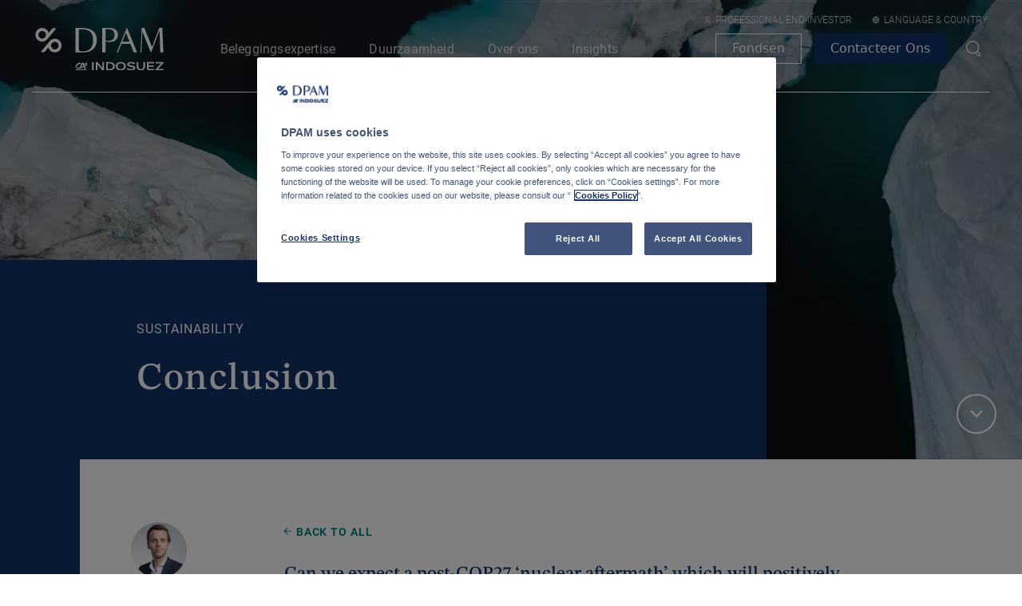

--- FILE ---
content_type: text/html
request_url: https://www.dpaminvestments.com/professional-end-investor/be/nl/angle/cop27-when-words-speak-louder-than-actions-conclusion
body_size: 62086
content:
<!DOCTYPE html><html lang="nl"><head><meta charSet="utf-8"/><meta http-equiv="x-ua-compatible" content="ie=edge"/><meta name="viewport" content="width=device-width, initial-scale=1, shrink-to-fit=no"/><meta name="generator" content="Gatsby 5.14.1"/><meta data-react-helmet="true" content="nl" name="og:locale"/><meta data-react-helmet="true" content="COP27: when words speak louder than actions - Conclusion" name="og:title"/><meta data-react-helmet="true" content="COP27: when words speak louder than actions - Conclusion" name="twitter:title"/><meta data-react-helmet="true" content="" name="og:description"/><meta data-react-helmet="true" content="" name="twitter:description"/><meta data-react-helmet="true" content="" name="description"/><meta data-react-helmet="true" content="https://images.ctfassets.net/t5k492kvfszq/30uvJNjkRk1sUAk93fX2rE/2b86d401ae2ecd9f7a619838b2fe4d9f/88.jpg" name="og:image"/><meta data-react-helmet="true" content="2667" name="og:image:width"/><meta data-react-helmet="true" content="1014" name="og:image:height"/><meta data-react-helmet="true" content="image/jpeg" name="og:image:type"/><meta data-react-helmet="true" content="https://images.ctfassets.net/t5k492kvfszq/30uvJNjkRk1sUAk93fX2rE/2b86d401ae2ecd9f7a619838b2fe4d9f/88.jpg" name="twitter:image"/><meta data-react-helmet="true" content="" name="og:image:alt"/><meta data-react-helmet="true" content="" name="twitter:image:alt"/><meta data-react-helmet="true" content="https://www.dpaminvestments.com/professional-end-investor/be/nl/angle/cop27-when-words-speak-louder-than-actions-conclusion" name="og:url"/><meta data-react-helmet="true" content="summary_large_image" name="twitter:card"/><meta data-react-helmet="true" content="" name="keywords"/><meta data-react-helmet="true" content="width=device-width, initial-scale=1.0" name="viewport"/><meta data-react-helmet="true" content="index,follow" name="robots"/><meta data-react-helmet="true" content="index,follow" name="googlebot"/><meta data-react-helmet="true" content="website" name="og:type"/><meta data-react-helmet="true" content="Degroof Petercam Asset Management" name="og:site_name"/><style data-href="/styles.656e7325fa2b91c84228.css" data-identity="gatsby-global-css">.style-module--themeClearGreen--e0c0e{--theme-white:var(--color-white);--theme-darkGrey:var(--color-darkGrey);--theme-midGrey:var(--color-midGrey);--theme-lightGrey:var(--color-lightGrey);--theme-lightMidGrey:var(--color-lightMidGrey);--theme-primary:var(--color-primaryGreen)}.style-module--themeLightGreen--e3661{--theme-primary:var(--color-fundamentalGreen)}.style-module--themeDarkGreen--a8926{--theme-primary:var(--color-sustainableGreen)}.style-module--themeLightBlue--8d49c{--theme-primary:var(--color-multiBlue)}.style-module--themeDarkBlue--16a14{--theme-primary:var(--color-fixedBlue)}.style-module--themeDarkRed--698d0{--theme-primary:var(--color-quantitativeRed)}.style-module--themeMain--47842{--theme-primary:var(--color-main);--theme-primary-alt:var(--color-secondary)}.style-module--short-title--8d713{text-transform:none}.style-module--embedded-cta--b2307{margin-bottom:px2rem(10)}.style-module--wrapper--2fa04{padding:2.625rem 1.875rem}.style-module--styled-section--4eb50:before{max-height:8rem}.style-module--styled-section--4eb50 .style-module--section-header--dedb5{display:flex;gap:var(--spacer-75);margin-bottom:var(--spacer-150);width:100%}@media screen and (min-width:48rem){.style-module--styled-section--4eb50 .style-module--section-header--dedb5{margin-bottom:var(--spacer-300)}}@media screen and (min-width:64rem){.style-module--styled-section--4eb50 .style-module--section-header--dedb5{margin-bottom:var(--spacer-500)}}.style-module--styled-section--4eb50 .style-module--section-header--dedb5 .style-module--select-wrapper--b9a12{height:var(--spacer-300);width:100%}.style-module--styled-section--4eb50 .style-module--section-header--dedb5 .style-module--select-wrapper--b9a12 .style-module--select--6c9c8{height:var(--spacer-300)}@media screen and (min-width:64rem){.style-module--styled-section--4eb50 .style-module--section-header--dedb5 .style-module--select-wrapper--b9a12 .style-module--select--6c9c8{display:none}}.style-module--styled-section--4eb50 .style-module--section-header--dedb5 .style-module--switch-container--bee9a{margin-left:auto}.style-module--styled-section--4eb50 .style-module--section-header--dedb5 .style-module--categories-header--b4a8c{display:flex;justify-content:space-between}.style-module--styled-section--4eb50 .style-module--section-header--dedb5 .style-module--categories-header--b4a8c .style-module--categories--ee645{display:none;flex-grow:1;position:relative}@media screen and (min-width:64rem){.style-module--styled-section--4eb50 .style-module--section-header--dedb5 .style-module--categories-header--b4a8c .style-module--categories--ee645{display:block}}.style-module--styled-section--4eb50 .style-module--section-header--dedb5 .style-module--categories-header--b4a8c .style-module--categories--ee645 li,.style-module--styled-section--4eb50 .style-module--section-header--dedb5 .style-module--categories-header--b4a8c .style-module--categories--ee645 ul{display:flex;margin:0;padding:0}.style-module--styled-section--4eb50 .style-module--section-header--dedb5 .style-module--categories-header--b4a8c .style-module--categories--ee645 ul:after{background:#ccc;content:"";height:.0625rem;left:0;max-width:57.0625rem;position:absolute;top:calc(100% + var(--spacer-50));transition:.2s ease-in;width:100%;z-index:0}.style-module--styled-section--4eb50 .style-module--section-header--dedb5 .style-module--categories-header--b4a8c .style-module--categories--ee645 .style-module--list-item--03463{display:inline-block;font-size:0;position:relative}.style-module--styled-section--4eb50 .style-module--section-header--dedb5 .style-module--categories-header--b4a8c .style-module--categories--ee645 .style-module--list-item--03463.style-module--active-category--f1e37 button{font-weight:600}.style-module--styled-section--4eb50 .style-module--section-header--dedb5 .style-module--categories-header--b4a8c .style-module--categories--ee645 .style-module--list-item--03463.style-module--active-category--f1e37:after{left:0;width:var(--spacer-300)}.style-module--styled-section--4eb50 .style-module--section-header--dedb5 .style-module--categories-header--b4a8c .style-module--categories--ee645 .style-module--list-item--03463 button{color:inherit;display:inline-block;font-family:Roboto,sans-serif;font-size:1.1875rem;font-weight:300;margin-right:2rem;text-decoration:none}.style-module--styled-section--4eb50 .style-module--section-header--dedb5 .style-module--categories-header--b4a8c .style-module--categories--ee645 .style-module--list-item--03463 button:first-of-type{padding-left:0}.style-module--styled-section--4eb50 .style-module--section-header--dedb5 .style-module--categories-header--b4a8c .style-module--categories--ee645 .style-module--list-item--03463 button:first-of-type:focus:after,.style-module--styled-section--4eb50 .style-module--section-header--dedb5 .style-module--categories-header--b4a8c .style-module--categories--ee645 .style-module--list-item--03463 button:first-of-type:hover:after{left:0;width:var(--spacer-300)}.style-module--styled-section--4eb50 .style-module--section-header--dedb5 .style-module--categories-header--b4a8c .style-module--categories--ee645 .style-module--list-item--03463:after{background:var(--theme-primary);bottom:var(--n-spacer-50);content:"";height:var(--spacer-25);left:0;position:absolute;transition:.2s ease-in;width:0;z-index:1}.style-module--styled-section--4eb50 .style-module--section-header--dedb5 .style-module--categories-header--b4a8c .style-module--categories--ee645 .style-module--list-item--03463:first-of-type{padding-left:0}.style-module--styled-section--4eb50 .style-module--section-header--dedb5 .style-module--categories-header--b4a8c .style-module--categories--ee645 .style-module--list-item--03463:focus,.style-module--styled-section--4eb50 .style-module--section-header--dedb5 .style-module--categories-header--b4a8c .style-module--categories--ee645 .style-module--list-item--03463:hover{color:inherit;font-weight:500;letter-spacing:0}.style-module--styled-section--4eb50 .style-module--section-header--dedb5 .style-module--categories-header--b4a8c .style-module--categories--ee645 .style-module--list-item--03463:focus{box-shadow:none}.style-module--styled-section--4eb50 .style-module--section-header--dedb5 .style-module--categories-header--b4a8c .style-module--categories--ee645 .style-module--list-item--03463:before{content:attr(title);display:block;font-weight:700;height:0;overflow:hidden;visibility:hidden}.style-module--angle-grid--e23c2{display:grid;gap:var(--spacer-150);grid-template-columns:1fr;width:100%}@media screen and (min-width:48rem){.style-module--angle-grid--e23c2{gap:var(--spacer-300) var(--spacer-150);grid-template-columns:repeat(2,1fr)}}@media screen and (min-width:64rem){.style-module--angle-grid--e23c2{gap:var(--spacer-400) var(--spacer-150);grid-template-columns:repeat(3,1fr)}}.style-module--angle-grid--e23c2 .style-module--card-wrapper--6893c{display:flex}.style-module--angle-grid--e23c2 .style-module--card-wrapper--6893c .style-module--card--a5015{display:flex;height:100%}.style-module--angle-grid--e23c2.style-module--list-view--f0762{gap:var(--spacer-75);grid-template-columns:1fr}@media screen and (min-width:48rem){.style-module--angle-grid--e23c2.style-module--list-view--f0762{gap:var(--spacer-125)}}.style-module--load-more--78680{margin-top:var(--spacer-300);text-align:center}.style-module--time-and-date-wrapper--17d4f{border-bottom:1px solid var(--theme-primary-alt,var(--theme-primary));border-top:1px solid var(--theme-primary-alt,var(--theme-primary));margin:2.125rem 0;padding:.3125rem 0}.style-module--time-and-date-wrapper--17d4f .style-module--text-with-icon--c8e28{align-items:center;display:flex}.style-module--time-and-date-wrapper--17d4f .style-module--text-with-icon--c8e28>:first-child{margin-right:.3125rem}.style-module--share-list--28fab{display:flex;list-style:none;margin-bottom:3rem;padding-left:0}.style-module--share-list--28fab li:not(:last-child){margin-right:.375rem}.style-module--wrapper--aa08e{flex-grow:0;flex-shrink:0;margin:1rem 0;width:100%}@media only screen and (min-width:48rem){.style-module--wrapper--aa08e{margin:0 2rem 1rem;position:sticky;width:10rem;z-index:1}.style-module--wrapper--aa08e.style-module--backlink-present--8bee3{margin-top:-3.125rem}.style-module--wrapper--aa08e .style-module--share-list--28fab{flex-direction:column}.style-module--wrapper--aa08e .style-module--share-list--28fab li:not(:last-child){margin-bottom:.75rem;margin-right:0}.style-module--wrapper--aa08e.style-module--scrolled--e8ca5{height:var(--height);overflow:hidden;top:8.125rem}.style-module--wrapper--aa08e.style-module--scrolled--e8ca5>:not(.style-module--share-list--28fab){opacity:0}.style-module--wrapper--aa08e.style-module--scrolled--e8ca5 .style-module--share-list--28fab{position:absolute;top:0}}.style-module--caption--e42dc,.style-module--title--b88fb{color:var(--theme-darkGrey);font-size:1rem;font-weight:400;letter-spacing:.05rem;line-height:2.13;text-transform:uppercase}.style-module--title--b88fb{display:block;height:2.125rem;margin-bottom:.5625rem;margin-top:.5625rem}.style-module--image--3c4e6{height:100%;width:100%}.style-module--image-variation--54c7e img{height:23.3125rem!important;width:17.8125rem!important}.style-module--caption--e42dc{display:block;margin-bottom:.33125rem;margin-top:.33125rem}.style-module--alt-description--6625e{max-width:17.8125rem}.style-module--alt-description--6625e .style-module--title--b88fb{font-family:Roboto,sans-serif;font-size:1.125rem;font-weight:600;margin-bottom:0}.style-module--alt-description--6625e .style-module--caption--e42dc{font-family:Roboto,sans-serif;font-size:1rem;letter-spacing:0;line-height:1.8;text-transform:none}.style-module--figure--67199{margin:0;max-height:var(--max-height);max-width:var(--max-width)}.style-module--figure--67199 .style-module--image--3c4e6{max-width:100%}@media only screen and (min-width:48rem){.style-module--back-link--93dd8{flex:0 0 100%;padding-left:13.8rem}}.style-module--table--2907c{display:block;width:100%}.style-module--table--2907c tbody,.style-module--table--2907c td,.style-module--table--2907c th,.style-module--table--2907c thead,.style-module--table--2907c tr{display:block}.style-module--table--2907c tr>td:not(:last-child){padding-right:1.875rem}@media screen and (min-width:30.0625rem){.style-module--table--2907c tr{display:flex;justify-content:space-evenly}.style-module--table--2907c tr>*{flex:1 1}.style-module--table--2907c td{display:table-cell}}.style-module--embedded-cta--623af{margin-bottom:.75rem}p.style-module--first-section--11a64{font-size:1.5625rem!important;line-height:1.3!important}.style-module--hyperlink--d1812{color:var(--color-main);font-weight:700;text-decoration:underline}.style-module--card-container--80f87{height:28.75rem}@media only screen and (min-width:64rem){.style-module--card-container--80f87{row-gap:1.5rem}}.style-module--carousel-list--d2982{padding:0}.style-module--carousel-list--d2982 li{list-style-type:none}.style-module--section--132d4.style-module--ghost-section--48af3{bottom:0;left:0;opacity:0;position:absolute;visibility:hidden;width:100%}.style-module--theme-clear-green--1a027{--theme-white:var(--color-white);--theme-darkGrey:var(--color-darkGrey);--theme-midGrey:var(--color-midGrey);--theme-lightGrey:var(--color-lightGrey);--theme-lightMidGrey:var(--color-lightMidGrey);--theme-primary:var(--color-primaryGreen)}.style-module--theme-light-green--457e1{--theme-primary:var(--color-fundamentalGreen)}.style-module--theme-dark-green--b83a4{--theme-primary:var(--color-sustainableGreen)}.style-module--theme-light-blue--14adb{--theme-primary:var(--color-multiBlue)}.style-module--theme-dark-blue--e66cb{--theme-primary:var(--color-fixedBlue)}.style-module--theme-dark-red--469ed{--theme-primary:var(--color-quantitativeRed)}.style-module--theme-trusted-blue--79d56{--theme-primary:var(--color-trustedBlue)}@media only screen and (max-width:48rem){.style-module--contains-sub-asset-cards--90e18 .row{margin-left:var(--n-spacer-200);margin-right:var(--n-spacer-200)}.style-module--contains-sub-asset-cards--90e18 .row .col{margin-top:0;padding-left:0;padding-right:0}}.style-module--form--77734{color:var(--theme-midGrey);text-align:left}.style-module--form--77734 .style-module--label--04a41{color:var(--color-main)}.style-module--form--77734 input[type=checkbox]{align-self:center;margin-right:0}.style-module--checkbox-wrapper--36ea7{display:flex}.style-module--checkbox--30f37{margin:0 .9375rem 1.5625rem 0}.style-module--checkbox_label--2e237{font-family:Roboto,sans-serif}.style-module--error-message--4ea06{color:#dc3545;display:inline-block}.style-module--success-message--4fd3d{text-align:center}.style-module--success-message--4fd3d .style-module--title--f2926{color:var(--theme-primary);font-family:Roboto,sans-serif;font-size:2rem;font-weight:600;letter-spacing:.2rem;line-height:1.1;margin-top:1.2rem;text-transform:uppercase}.style-module--success-message--4fd3d .style-module--message--30c43{font-size:1.2rem}@media only screen and (min-width:48rem){.style-module--success-message--4fd3d{margin-top:13.75rem}}@media only screen and (min-width:80rem){.style-module--form--77734{padding:0 2.5rem}}.style-module--graph-wrapper--70b19{padding:4rem 0;position:relative}.style-module--country-selection--4f8df{align-items:flex-start;display:flex;gap:1rem;left:0;min-width:20rem;position:absolute;top:0;width:100%;z-index:99}@media screen and (min-width:48rem){.style-module--country-selection--4f8df{max-width:75%}}.style-module--select--b0fbe{flex:1 1;overflow:hidden}@media screen and (min-width:48rem){.style-module--select--b0fbe{max-width:20rem}}.style-module--filter-helptext--6718b{color:var(--color-main);margin-top:.4rem}.style-module--graph-legend--7a3b0{display:flex;gap:1rem;justify-content:center}.style-module--graph-legend--7a3b0 .style-module--legend-item--53539{align-items:center;border-radius:1rem;color:#123269;cursor:pointer;display:flex;font-size:.825rem;font-weight:500;gap:.25rem;overflow:hidden;padding:.25rem .5rem .25rem .25rem;position:relative}.style-module--graph-legend--7a3b0 .style-module--active-legend-item--7508f{color:#fff;padding-right:2rem}.style-module--graph-legend--7a3b0 .style-module--flag-container--063b5{position:relative;width:1.75rem;z-index:1}.style-module--graph-legend--7a3b0 .style-module--flag-container--063b5 svg{width:1rem}.style-module--graph-legend--7a3b0 .style-module--name--b9a64{font-weight:700;position:relative;z-index:1}.style-module--graph-legend--7a3b0 .style-module--legend-background--3e548{bottom:0;left:0;opacity:.5;position:absolute;right:0;top:0;z-index:0}.style-module--graph-legend--7a3b0 .style-module--active--df6ad{color:#fff;opacity:1}.style-module--graph-legend--7a3b0 .style-module--inactive--a2cee{opacity:.25}.style-module--graph-legend--7a3b0 .style-module--icon-wrapper--46ae2{align-items:center;background-color:#fff;border-radius:100%;display:flex;height:1rem;justify-content:center;margin-left:1rem;position:absolute;right:.5rem;top:.5rem;width:1rem;z-index:3}.style-module--country-blocks--30f4f{background-color:var(--color-antiflash-white)}.style-module--container--b26d4{display:flex;flex-flow:column wrap;gap:1.25rem;margin:0 auto}@media screen and (min-width:48rem){.style-module--container--b26d4{flex-direction:row}}.style-module--left-column--3caf6{flex:1 1;overflow:hidden;width:100%}@media screen and (min-width:64rem){.style-module--left-column--3caf6{width:auto}}.style-module--right-column--8919b{display:none;flex:1 1}@media screen and (min-width:64rem){.style-module--right-column--8919b{display:block}}.style-module--filter-container--9a66a{display:flex;flex-direction:column;gap:1.25rem;width:100%}@media screen and (min-width:48rem){.style-module--filter-container--9a66a{flex-direction:row}}.style-module--filter-block--fe284{width:100%}@media screen and (min-width:48rem){.style-module--filter-block--fe284{width:25%}}.style-module--modal-container--99fe2{align-items:center;display:flex;flex-direction:column;gap:1.5rem;justify-content:center;padding:0 2rem 2rem}.style-module--modal-container--99fe2 .style-module--modal-title--8c9e0{font-size:1.125rem;font-weight:400;line-height:1.875rem;margin-bottom:0;text-align:center}.style-module--modal-container--99fe2 .style-module--action-container--65dcc{display:flex;gap:1.5rem;width:100%}.style-module--graph-container--b7da0{display:flex;flex-direction:column;gap:1.25rem;padding:1.5rem 0;width:100%}.style-module--graph-typography--77699{margin-bottom:1.5rem}.style-module--sticky-container--7f3a6{display:flex;flex-direction:column;height:100vh;position:sticky;top:0}.style-module--header-container--891f7{align-items:center;color:#5c7096;display:flex;font-size:.875rem;font-weight:400;justify-content:space-between;line-height:1.25rem;padding:.75rem;position:relative}@media screen and (min-width:48rem){.style-module--header-container--891f7{font-size:1rem;gap:1rem;line-height:1.4375rem;margin-right:1.5rem;padding:.75rem}}.style-module--ranking--75f7f{display:flex;width:2.5rem}@media screen and (min-width:48rem){.style-module--ranking--75f7f{justify-content:center;margin-left:auto}}.style-module--move--04f7a{margin-right:3.75rem}@media screen and (min-width:48rem){.style-module--move--04f7a{margin-right:0}}.style-module--move-and-score--1211c span{min-width:2.5rem;text-align:right}@media screen and (min-width:48rem){.style-module--move-and-score--1211c{align-items:center;display:flex;gap:1rem;justify-content:flex-end}.style-module--move-and-score--1211c span{margin-left:1.5rem}}.style-module--country-detail-block-wrapper--2cc66{flex-grow:1;overflow-y:auto}.style-module--divider--80638{background-color:var(--color-antiflash-white);height:.1875rem;margin:1.5rem 0 0;width:100%}.style-module--cookie-policy--fe4a8{margin:2rem 0}.style-module--filter-section--28980{padding-bottom:2.6875rem}.style-module--filter-section--28980>*{max-width:57.1875rem}@media only screen and (min-width:48rem){.style-module--filter-section--28980{padding-bottom:4.625rem}}.style-module--document-list--ac398{padding-top:0}.style-module--document-list--ac398>*{max-width:57.1875rem}.style-module--document-list--ac398 .style-module--title--c7bb3{font-family:Roboto,sans-serif;font-size:1.5rem;font-weight:600;letter-spacing:.05rem;line-height:1.33;margin-bottom:1.25rem;text-transform:uppercase}.style-module--document-list--ac398 li,.style-module--document-list--ac398 ul{padding:0}.style-module--document-list--ac398 li{align-items:center;border-bottom:1px solid var(--theme-lightMidGrey);color:var(--theme-midGrey);display:flex;flex-wrap:wrap;font-size:.875rem;list-style:none;padding:1.8rem 0}@media screen and (min-width:48rem){.style-module--document-list--ac398 li{flex-wrap:nowrap;font-size:1.125rem;padding:.8rem 0}}.style-module--document-list--ac398 li:first-child{border-top:1px solid var(--theme-lightMidGrey)}.style-module--document-list--ac398 .style-module--header--a5bb2{align-items:center;display:flex}.style-module--document-list--ac398 .style-module--icon--846a8{align-items:center;background:var(--theme-lightGrey);border-radius:50%;color:var(--theme-primary);display:flex;font-size:1.5rem;height:2.5rem;justify-content:center;margin-right:1rem;width:2.5rem}.style-module--document-list--ac398 .style-module--actions--568af{display:flex;margin-left:3.5rem;margin-top:.75rem;width:100%}@media screen and (min-width:48rem){.style-module--document-list--ac398 .style-module--actions--568af{justify-content:flex-end;margin-left:auto;margin-top:0;width:auto}}.style-module--document-list--ac398 .style-module--actions--568af a{border:1px solid var(--theme-primary);color:var(--theme-darkGrey);line-height:1;min-width:6.25rem;padding:.75rem;text-align:center;transition:all .2s ease}@media screen and (min-width:48rem){.style-module--document-list--ac398 .style-module--actions--568af a{font-size:1rem;padding:.4rem 2.4rem}}.style-module--document-list--ac398 .style-module--actions--568af a:first-child{margin-right:.8125rem}.style-module--document-list--ac398 .style-module--actions--568af a:hover{background-color:var(--theme-primary);color:var(--theme-white)}@media screen and (min-width:48rem){.style-module--document-list--ac398{padding-bottom:4.375rem}}.style-module--embedded-icon--33a3e.style-module--inline--a3e24{display:inline-block;height:100%;vertical-align:baseline}.style-module--image--be7d3{margin-bottom:.75rem;margin-left:-1.875rem;margin-right:-1.875rem;padding:0;position:relative}.style-module--image--be7d3 figcaption{padding:0 1.875rem;width:100%}.style-module--image--be7d3 *{height:100%;max-height:28.125rem;width:100%}@media only screen and (min-width:48rem){.style-module--image--be7d3{margin-bottom:2.5625rem;margin-left:auto;margin-right:auto;max-width:100%;transform:translateX(0);width:100%}.style-module--image--be7d3 figcaption{margin:0;padding:0}}.style-module--heading--9d5aa{align-items:center;display:flex;font-weight:400;gap:var(--spacer-50)}.style-module--card-wrapper--d9291{display:flex;flex-direction:column;gap:var(--spacer-175)}@media screen and (min-width:48rem){.style-module--card-wrapper--d9291{gap:var(--spacer-200)}}.style-module--card-wrapper--d9291 .style-module--content--8848c{display:flex;flex-direction:column;gap:var(--spacer-75)}@media screen and (min-width:48rem){.style-module--card-wrapper--d9291 .style-module--content--8848c{gap:var(--spacer-150)}}.style-module--hero-container--588e1{position:relative}.style-module--hero-container--588e1 .style-module--hero--df5d3 .style-module--hero-content--3d0d7{padding-top:5.375rem}@media only screen and (min-width:62rem){.style-module--hero-container--588e1 .style-module--hero--df5d3 .style-module--hero-content--3d0d7{padding-top:6.875rem}}.style-module--hero-container--588e1 .style-module--hero--df5d3 .style-module--inherit-color--f7ca5{color:inherit}.style-module--hero-container--588e1 .style-module--scroll-button--a1770{display:none}@media screen and (min-width:64rem){.style-module--hero-container--588e1 .style-module--scroll-button--a1770{bottom:var(--spacer-200);display:flex;position:absolute;right:var(--spacer-200);transform:rotate(90deg);z-index:1}}.style-module--cta-overlay--56a8f .style-module--cta-overlay-r-t-heading--9c72a:first-of-type{margin-top:0}.style-module--label--bba30{margin-bottom:.75rem;margin-top:2rem}.style-module--select--5d140 .style-module--option--c3844{text-transform:capitalize}.style-module--select--5d140{margin-bottom:0}.style-module--caption--0cb69{margin-top:var(--spacer-200);max-height:5rem;overflow-y:scroll}.style-module--label-w-icon--2e35e{align-items:center;display:flex;flex-wrap:nowrap;margin-bottom:1.25rem}.style-module--label-w-icon--2e35e .style-module--text--71075{letter-spacing:.05rem}.style-module--label-w-icon--2e35e .style-module--icon--02061{margin-right:.375rem}.google-map{height:100%;width:100%}.google-map .gm-style .gm-style-iw-c{align-items:center;background:var(--theme-primary);border-radius:0;box-shadow:none;color:var(--theme-white);display:flex;font-size:1rem;height:14.9375rem;justify-content:center;position:absolute;top:0;width:28rem}.google-map .gm-style .gm-style-iw-c:after,.google-map .gm-style-iw-t:after{display:none}.google-map .gm-style .gm-style-iw-d{overflow:auto!important;padding-bottom:.8rem;padding-right:.8rem}.google-map .gm-ui-hover-effect{display:none!important}.google-map .content{padding:1.25rem;text-align:left}.google-map .content a{color:var(--theme-white)}.google-map .content svg{margin-right:.625rem}.google-map .content .office-name{font-size:1.5625rem;font-weight:300;margin-bottom:1.25rem;text-transform:uppercase}.google-map .content .office-label{font-family:Roboto,sans-serif;font-weight:100;padding-left:.3125rem}.style-module--wrapper--16136{height:52.5rem;width:100%}@media screen and (min-width:48rem){.style-module--wrapper--16136{height:100%}}.style-module--label--7af1c{margin-bottom:.75rem;margin-top:2rem}.style-module--select--722ae{margin-bottom:0}.style-module--select--722ae .style-module--option--fbdc6{text-transform:capitalize}.style-module--caption--e1693{margin-top:var(--spacer-200);max-height:5rem;overflow-y:scroll}@media only screen and (max-width:48rem){.style-module--media-grid-section--e2103{display:none!important}}.style-module--media-grid-section--e2103>*{height:100%}@media only screen and (min-width:48rem){.style-module--carousel--c17f3{display:none}}.style-module--image-wrapper--e931c{height:100%;object-fit:cover;width:100%}.style-module--image-wrapper--e931c>.gatsby-image-wrapper{height:100%!important}.style-module--image-wrapper--e931c>.gatsby-image-wrapper>*{padding-top:100%!important}@media only screen and (max-width:48rem){.style-module--image-wrapper--e931c{height:16.5rem!important}}@media only screen and (min-width:48rem){.style-module--image-wrapper--e931c{height:100%!important}}.style-module--navigation--58ca3{position:fixed;transform:translateY(0);transition:transform .3s ease-out;width:100%;will-change:transform;z-index:1000}.style-module--navigation--58ca3.style-module--search-open-scrolled--b1178{transform:translateY(3.5625rem)}@media only screen and (min-width:64rem){.style-module--navigation--58ca3.style-module--search-open-scrolled--b1178{transform:translateY(6.75rem)}}body.modal-open.scrollbar-normal .style-module--navigation--58ca3[data-scrollbar-size="1"]{width:calc(100% - .0625rem)}body.modal-open.scrollbar-normal .style-module--navigation--58ca3[data-scrollbar-size="2"]{width:calc(100% - .125rem)}body.modal-open.scrollbar-normal .style-module--navigation--58ca3[data-scrollbar-size="3"]{width:calc(100% - .1875rem)}body.modal-open.scrollbar-normal .style-module--navigation--58ca3[data-scrollbar-size="4"]{width:calc(100% - .25rem)}body.modal-open.scrollbar-normal .style-module--navigation--58ca3[data-scrollbar-size="5"]{width:calc(100% - .3125rem)}body.modal-open.scrollbar-normal .style-module--navigation--58ca3[data-scrollbar-size="6"]{width:calc(100% - .375rem)}body.modal-open.scrollbar-normal .style-module--navigation--58ca3[data-scrollbar-size="7"]{width:calc(100% - .4375rem)}body.modal-open.scrollbar-normal .style-module--navigation--58ca3[data-scrollbar-size="8"]{width:calc(100% - .5rem)}body.modal-open.scrollbar-normal .style-module--navigation--58ca3[data-scrollbar-size="9"]{width:calc(100% - .5625rem)}body.modal-open.scrollbar-normal .style-module--navigation--58ca3[data-scrollbar-size="10"]{width:calc(100% - .625rem)}body.modal-open.scrollbar-normal .style-module--navigation--58ca3[data-scrollbar-size="11"]{width:calc(100% - .6875rem)}body.modal-open.scrollbar-normal .style-module--navigation--58ca3[data-scrollbar-size="12"]{width:calc(100% - .75rem)}body.modal-open.scrollbar-normal .style-module--navigation--58ca3[data-scrollbar-size="13"]{width:calc(100% - .8125rem)}body.modal-open.scrollbar-normal .style-module--navigation--58ca3[data-scrollbar-size="14"]{width:calc(100% - .875rem)}body.modal-open.scrollbar-normal .style-module--navigation--58ca3[data-scrollbar-size="15"]{width:calc(100% - .9375rem)}body.modal-open.scrollbar-normal .style-module--navigation--58ca3[data-scrollbar-size="16"]{width:calc(100% - 1rem)}body.modal-open.scrollbar-normal .style-module--navigation--58ca3[data-scrollbar-size="17"]{width:calc(100% - 1.0625rem)}.style-module--switchInvestorBtn--88e4d{display:block;max-width:100%;width:fit-content}.style-module--listingBtn--cc44c{border-color:var(--color-main)!important;color:var(--color-main)!important}.style-module--listingBtn--cc44c:hover{background-color:var(--color-main)!important;color:var(--theme-white)!important}.style-module--wrapper--e8930{padding:2.625rem 1.875rem}.style-module--categories--9e0ff{align-items:flex-end;display:flex;justify-content:space-between;margin-bottom:2rem;padding-bottom:2rem;position:relative}.style-module--categories--9e0ff li,.style-module--categories--9e0ff ul{margin:0;padding:0}.style-module--categories--9e0ff ul:after{background:#ccc;bottom:1.375rem;content:"";height:.0625rem;left:0;position:absolute;transition:.2s ease-in;width:100%;z-index:0}.style-module--categories--9e0ff li{display:inline-block;font-size:0;position:relative}.style-module--categories--9e0ff li:after{background:var(--theme-primary);bottom:-.625rem;content:"";height:.25rem;left:0;position:absolute;transition:.2s ease-in;width:0;z-index:1}.style-module--categories--9e0ff li:focus:after,.style-module--categories--9e0ff li:hover:after{left:0;width:3.125rem}.style-module--categories--9e0ff .style-module--search-and-cta--554d9{display:flex;flex-direction:column;gap:1.25rem;margin-top:.9375rem;width:100%}.style-module--categories--9e0ff .style-module--search-and-cta--554d9 .style-module--cta-wrapper--b53a0{flex-shrink:0;width:100%}.style-module--categories--9e0ff .style-module--search-and-cta--554d9 .style-module--cta-wrapper--b53a0 .style-module--cta--0538c{justify-content:center;margin-right:0;width:100%}@media screen and (min-width:48rem){.style-module--categories--9e0ff .style-module--search-and-cta--554d9{display:inline-flex;flex-direction:row;justify-content:flex-end}.style-module--categories--9e0ff .style-module--search-and-cta--554d9 .style-module--cta-wrapper--b53a0{margin-left:auto;margin-right:0;width:auto}}@media screen and (min-width:75rem){.style-module--categories--9e0ff .style-module--search-and-cta--554d9{margin:0;width:auto}.style-module--categories--9e0ff .style-module--search-and-cta--554d9 .style-module--search-wrapper--dc9bf{height:auto}.style-module--categories--9e0ff .style-module--search-and-cta--554d9 .style-module--cta-wrapper--b53a0{margin:0}.style-module--categories--9e0ff .style-module--search-and-cta--554d9 .style-module--cta-wrapper--b53a0 .style-module--cta--0538c{justify-content:flex-start;width:auto}}.style-module--categories--9e0ff .style-module--search-wrapper--dc9bf{align-items:center;background-color:var(--theme-lightGrey);border-bottom:1px solid var(--theme-primary);display:flex;padding:0 1.25rem 0 1rem;position:relative;width:100%}.style-module--categories--9e0ff .style-module--search-wrapper--dc9bf .style-module--search-icon--5ee43{flex-shrink:0}.style-module--categories--9e0ff .style-module--search-wrapper--dc9bf .style-module--search-input--82e3f{background-color:transparent;border-bottom:none}.style-module--categories--9e0ff .style-module--search-wrapper--dc9bf .style-module--search-input--82e3f:focus{border:none;outline:0}.style-module--categories--9e0ff .style-module--search-wrapper--dc9bf .style-module--search-input--82e3f::placeholder{color:var(--theme-midGrey);opacity:.5}.style-module--categories--9e0ff .style-module--search-wrapper--dc9bf .style-module--search-input--82e3f[type=search]{border-radius:0}.style-module--categories--9e0ff .style-module--search-wrapper--dc9bf .style-module--reset-button--200ac{background-color:transparent;border:none;border-radius:0;margin:0;position:absolute;right:0;top:50%;transform:translateY(-50%)}.style-module--categories--9e0ff .style-module--search-wrapper--dc9bf .style-module--reset-button--200ac svg{fill:var(--theme-darkGrey)}.style-module--categories--9e0ff .style-module--search-wrapper--dc9bf .style-module--reset-button--200ac:hover svg{fill:var(--theme-primary)}.style-module--categories--9e0ff .style-module--search-wrapper--dc9bf input[type=search]::-webkit-search-cancel-button,.style-module--categories--9e0ff .style-module--search-wrapper--dc9bf input[type=search]::-webkit-search-decoration,.style-module--categories--9e0ff .style-module--search-wrapper--dc9bf input[type=search]::-webkit-search-results-button,.style-module--categories--9e0ff .style-module--search-wrapper--dc9bf input[type=search]::-webkit-search-results-decoration{display:none}.style-module--categories--9e0ff button{color:inherit;display:inline-block;font-size:1.2rem;font-weight:300;margin-right:2rem;text-decoration:none}.style-module--categories--9e0ff button:first-of-type{padding-left:0}.style-module--categories--9e0ff button:focus,.style-module--categories--9e0ff button:hover{color:inherit;font-weight:500;letter-spacing:0}.style-module--categories--9e0ff button:focus{box-shadow:none}.style-module--categories--9e0ff button:before{content:attr(title);display:block;font-weight:700;height:0;overflow:hidden;visibility:hidden}.style-module--categories--9e0ff .style-module--active-category--4c302 button{font-weight:600}.style-module--categories--9e0ff .style-module--active-category--4c302:after{left:0;width:3.125rem}.style-module--news-card--2fd05{margin:0}.style-module--load-more--ea8c7{margin-top:1rem;text-align:center}@media only screen and (min-width:75rem){.style-module--categories--9e0ff .style-module--search-wrapper--dc9bf{margin:0;width:auto}}.style-module--fade-block--d488d{height:0;margin-bottom:var(--spacer-200);opacity:0;overflow:visible;transition:all .2s ease-in}.style-module--fade-block--d488d label{margin-bottom:var(--spacer-75);margin-top:0}.style-module--fade-block--d488d .style-module--select-label--fcb44{line-height:var(--spacer-125)}.style-module--fade-block--d488d.style-module--auto-height--59e8f{height:auto}.style-module--fade-block--d488d.style-module--first-block--5386a{margin-top:var(--spacer-250)}.style-module--fade-block--d488d.style-module--last-block--1e7b5{display:flex;flex-direction:column;height:0;margin-bottom:0;margin-top:var(--spacer-250)}.style-module--fade-block--d488d.style-module--last-block--1e7b5 .style-module--caption--7e604{max-height:5rem;overflow-y:scroll}.style-module--fade-block--d488d.style-module--last-block--1e7b5.style-module--visible--9a87a{height:auto}.style-module--fade-block--d488d:not(.style-module--visible--9a87a) *{cursor:default}.style-module--fade-block--d488d.style-module--visible--9a87a{height:auto;opacity:1}.style-module--fade-block--d488d.style-module--visible--9a87a .style-module--option--4408e{text-transform:capitalize}.style-module--fade-block--d488d .style-module--select--00365{margin-bottom:0}.style-module--progress--eb414{display:none;flex-wrap:nowrap;height:0;justify-content:flex-start;margin-top:var(--spacer-200);opacity:0;transition:all .2s ease-in}@media only screen and (min-width:30.0625rem){.style-module--progress--eb414{display:flex}}@media only screen and (min-width:48rem){.style-module--fade-block--d488d.style-module--first-block--5386a{margin-top:var(--spacer-400)}.style-module--fade-block--d488d.style-module--last-block--1e7b5{margin-top:0}.style-module--fade-block--d488d.style-module--last-block--1e7b5 .style-module--caption--7e604{margin-bottom:var(--spacer-200)}.style-module--progress--eb414{height:auto;margin:var(--spacer-250) 0;opacity:1}.style-module--progress--eb414 .style-module--progress-bar--509e2{align-items:center;border-top:4px solid #e6e6e6;display:flex;justify-content:center;padding-top:var(--spacer-50);width:var(--spacer-250)}.style-module--progress--eb414 .style-module--progress-bar--509e2.style-module--activated--a9110{border-color:var(--color-main)}.style-module--progress--eb414 .style-module--progress-bar--509e2:not(:first-child){margin-left:var(--spacer-100)}.style-module--progress--eb414 .style-module--progress-bar--509e2 .style-module--border--dad74{align-items:center;border:1px solid var(--color-main);border-radius:50%;display:flex;height:var(--spacer-125);width:var(--spacer-125)}.style-module--progress--eb414 .style-module--progress-bar--509e2 .style-module--number--31da5{font-size:.875rem;font-weight:300;line-height:1.2;padding:0 .3rem}}.style-module--nav--6f0e4{display:flex;justify-content:space-between;margin:var(--spacer-200) 0;position:relative}.style-module--nav--6f0e4:after{background-color:var(--theme-lightGrey);content:"";height:.125rem;left:0;position:absolute;top:var(--spacer-75);width:100%;z-index:1}.style-module--nav--6f0e4 .style-module--dot--057d1{all:unset;align-items:center;background-color:var(--theme-lightGrey);border-radius:100%;color:var(--theme-white);cursor:pointer;height:var(--spacer-150);justify-content:center;text-align:center;width:var(--spacer-150);z-index:2}.style-module--nav--6f0e4 .style-module--dot--057d1.style-module--enabled--ad1f1{background-color:var(--theme-midGrey)}.style-module--nav--6f0e4 .style-module--dot--057d1.style-module--active--51085{background-color:var(--theme-primary)}.style-module--nav--6f0e4 .style-module--dot--057d1:disabled{cursor:no-drop}.style-module--fade-block--3039f{opacity:1;overflow:visible;transition:all .2s ease-in}.style-module--fade-block--3039f label{margin-bottom:var(--spacer-75);margin-top:0}.style-module--fade-block--3039f .style-module--select-label--d4ea5{line-height:var(--spacer-125)}.style-module--fade-block--3039f .style-module--option--5b498{text-transform:capitalize}.style-module--fade-block--3039f .style-module--select--40cc2{margin-bottom:0}.style-module--fade-block--3039f .style-module--caption--04378{margin-bottom:var(--spacer-100);max-height:var(--spacer-500);overflow-y:scroll}@media screen and (min-width:48rem){.style-module--mobile-only--6ee52{display:none}}@media screen and (max-width:48rem){.style-module--desktop-only--8fe10{display:none}}.style-module--wrapper--6223a~.style-module--wrapper--6223a{padding-top:0}@media only screen and (max-width:48rem){.style-module--wrapper--6223a~.style-module--wrapper--6223a.style-module--no-x-padding-mobile--cfd54 .style-module--description--3c3e1:first-child:not(a):not(div),.style-module--wrapper--6223a~.style-module--wrapper--6223a.style-module--no-x-padding-mobile--cfd54 .style-module--title--f2f8f,.style-module--wrapper--6223a~.style-module--wrapper--6223a.style-module--no-x-padding-mobile--cfd54 .style-module--title-with-description--b4d55{padding-top:2.625rem}}:not(:empty)~.style-module--top-margin--35ed7{margin-top:1.875rem}:empty~.style-module--top-margin--35ed7{margin-top:0}.style-module--embedded-cta--3f7dc{margin-bottom:1.1875rem}@media only screen and (max-width:48rem){.style-module--no-padding-mobile--6d3e3{padding:0}.style-module--no-x-padding-mobile--cfd54{padding-bottom:0;padding-left:0;padding-right:0}.style-module--no-x-padding-mobile--cfd54 .style-module--description--3c3e1{margin-left:1.875rem;margin-right:1.875rem}.style-module--no-x-padding-mobile--cfd54 .style-module--title--f2f8f{font-size:2.25rem;line-height:1.44;margin:0 1.875rem}.style-module--no-x-padding-mobile--cfd54 .style-module--title-with-description--b4d55{font-size:2.25rem;line-height:1.44}}@media only screen and (min-width:48rem){.style-module--top-margin--35ed7{margin-top:3.9375rem}}.style-module--wrapper--65f00{flex:0 0 100%;margin:1rem 0}.style-module--wrapper--65f00 ul{list-style:none;padding:0;position:relative}.style-module--wrapper--65f00 ul:after{background:#e9e9e9;content:"";height:calc(100% - 1rem);left:-1.25rem;position:absolute;top:0;width:.0625rem}.style-module--wrapper--65f00 ul li{padding-bottom:1rem;position:relative;text-transform:lowercase}.style-module--wrapper--65f00 ul li:first-letter{text-transform:uppercase}.style-module--wrapper--65f00 ul li a{color:var(--theme-darkGrey);cursor:pointer;opacity:.6}.style-module--wrapper--65f00 ul li a.style-module--current--b41e0{opacity:1}.style-module--wrapper--65f00 ul li a.style-module--current--b41e0:after{background:var(--theme-primary);content:"";height:calc(100% - .3125rem);left:-1.3125rem;position:absolute;top:-.25rem;width:.1875rem;z-index:5}.style-module--wrapper--65f00 ul li a:hover{color:var(--theme-darkGrey);opacity:1}.style-module--select--8506c{padding-bottom:1.25rem}@media only screen and (min-width:48rem){.style-module--wrapper--65f00{background-color:hsla(0,0%,100%,.9);border-radius:4px;box-sizing:content-box;flex-basis:15rem;margin:-1rem 0 0;padding:1rem 2rem 1rem 1rem;position:sticky;top:8.125rem;z-index:1}}.style-module--link--fa93e{width:100%}.style-module--padding--3e1cb{padding:2.625rem 1.875rem}@media only screen and (min-width:48rem){.style-module--padding--3e1cb{padding:5.6875rem 1.875rem}}.style-module--content-block--e77e2{height:100%}.style-module--content-block--e77e2>:last-child,.style-module--table--0de11 tr:last-child,.style-module--table--0de11 tr:last-child .style-module--contact-point--dc1e0{margin-bottom:0}.style-module--embedded-cta--79ecd{margin-bottom:.625rem}.style-module--sustainability-card--81523{display:flex;flex-direction:column}.style-module--sustainability-card--81523 .style-module--title--d3df7{font-weight:100}.style-module--sustainability-card--81523 .style-module--title--d3df7 b{font-weight:800}.style-module--sustainability-card--81523 .style-module--image--aca2e{align-items:flex-end;display:flex;height:4.0625rem;justify-content:center;margin-bottom:.625rem;width:fit-content}.style-module--sustainability-card--81523 .style-module--image--aca2e *{height:4.0625rem;max-width:fit-content;width:auto}.style-module--sustainability-card--81523 .style-module--small--a258c,.style-module--sustainability-card--81523 .style-module--small--a258c *{height:2.8125rem}.style-module--sustainability-card--81523 .style-module--large--390b5,.style-module--sustainability-card--81523 .style-module--large--390b5 *{height:5.3125rem}.style-module--sustainability-card--81523 .style-module--content--de6e1{flex:1 1;height:100%;overflow:hidden;padding-bottom:1.25rem}.style-module--sustainability-card--81523 .style-module--cta--90f45{margin-bottom:1.125rem}.style-module--sustainability-card--81523 .style-module--divider--13a2d{border-color:var(--color-main);opacity:1}.style-module--sustainability-card--81523 .style-module--divider--13a2d.style-module--first-divider--d76ca{margin:1.125rem 0 .9375rem}.style-module--sustainability-card--81523 .style-module--divider--13a2d.style-module--last-divider--ec5a2{margin:auto 0 0}.style-module--sustainability-card--81523 .style-module--embedded-cta--bb4b8{border-bottom:none}@media only screen and (min-width:64rem){.style-module--sustainability-card--81523 .style-module--image--aca2e{margin-bottom:1.25rem}.style-module--sustainability-card--81523 .style-module--cta--90f45{margin-bottom:1.125rem}.style-module--sustainability-card--81523 .style-module--divider--13a2d.style-module--first-divider--d76ca{margin:2.375rem 0 1.375rem}.style-module--sustainability-card--81523 .style-module--divider--13a2d.style-module--last-divider--ec5a2{opacity:0}.style-module--sustainability-card--81523 .style-module--divider--13a2d.style-module--last-divider--ec5a2.style-module--visible--6a762{opacity:1}}.style-module--sustainability-card--81523.style-module--main--7165b{color:var(--color-main)}.style-module--sustainability-card--81523.style-module--align-center--d5862 .style-module--image--aca2e{margin-left:auto;margin-right:auto}.style-module--sustainability-card--81523.style-module--align-right--661a6 .style-module--image--aca2e{margin-left:auto;margin-right:0}.style-module--section--604e4{padding-bottom:2.1875rem;padding-top:2.1875rem}@media only screen and (min-width:48rem){.style-module--section--604e4{padding-bottom:2.5rem;padding-top:2.5rem}}.style-module--section--604e4+section,section+.style-module--section--604e4{padding-top:0}.style-module--switch-wrapper--d7948{align-items:center;background:var(--theme-lightGrey);border:1px solid hsla(0,0%,80%,.5);display:flex;justify-content:space-between;padding:.625rem .4375rem .625rem 1.5rem}.style-module--switch-wrapper--d7948 .style-module--text--2f73a strong{font-weight:600;text-transform:capitalize}.style-module--switch-wrapper--d7948 .style-module--text-button--b1149{background-color:transparent;border:none;display:inline;outline:0;padding:0 0 0 1ch}.style-module--switch-wrapper--d7948 .style-module--text-button--b1149>span{text-decoration:underline}.style-module--switch-wrapper--d7948 .style-module--closer--b0ce8{background-color:transparent;border-color:transparent;border-radius:0;color:var(--theme-darkGrey);line-height:1;padding:.25rem}.style-module--switch-wrapper--d7948 .style-module--closer--b0ce8:hover{background-color:transparent;border-color:transparent}.style-module--switch-wrapper--d7948 .style-module--closer--b0ce8:hover svg{fill:var(--theme-primary)}.style-module--tabs--621af{line-height:1.5!important}@media only screen and (min-width:64rem){.style-module--tabs--621af{font-size:1.5625rem!important}}.style-module--themeClearGreen--8aa13{--theme-white:var(--color-white);--theme-darkGrey:var(--color-darkGrey);--theme-midGrey:var(--color-midGrey);--theme-lightGrey:var(--color-lightGrey);--theme-lightMidGrey:var(--color-lightMidGrey);--theme-primary:var(--color-primaryGreen)}.style-module--themeLightGreen--686e6{--theme-primary:var(--color-fundamentalGreen)}.style-module--themeDarkGreen--016d3{--theme-primary:var(--color-sustainableGreen)}.style-module--themeLightBlue--c2683{--theme-primary:var(--color-multiBlue)}.style-module--themeDarkBlue--535a3{--theme-primary:var(--color-fixedBlue)}.style-module--themeDarkRed--2af63{--theme-primary:var(--color-quantitativeRed)}.style-module--themeMain--a3580{--theme-primary:var(--color-main);--theme-primary-alt:var(--color-secondary)}.style-module--video-in-column--f1e3e{height:auto!important}.style-module--error--5c995{color:#dc3545;display:inline-block;width:100%}.style-module--input-wrapper--c447b{align-items:center;display:flex}.style-module--container--00500,.style-module--container--83411{display:flex;flex-direction:column;gap:1rem}@media screen and (min-width:48rem){.style-module--container--00500{flex-direction:row;gap:3rem}.style-module--container--00500>*{flex:1 1}}.style-module--error--9d793{color:#dc3545;display:inline-block;width:100%}.style-module--container--530c8{display:flex;flex-direction:column;gap:.5rem;margin-top:1.5rem;width:100%}.style-module--container--530c8 .style-module--error-message--a19a3{color:#e11d48;font-size:.875rem;margin-left:auto}.style-module--container--530c8 .style-module--buttons-container--ae0ec{display:flex;flex-direction:row;gap:1rem;width:100%}@media screen and (min-width:48rem){.style-module--container--530c8 .style-module--buttons-container--ae0ec{justify-content:flex-end}}.style-module_icon__qdRso{display:inline-block;outline:none;position:relative;vertical-align:middle}.style-module_icon__qdRso.style-module_white__KG5Wj{fill:var(--theme-white);color:var(--theme-white)}.style-module_icon__qdRso.style-module_darkGrey__q-Y-5{fill:var(--theme-darkGrey);color:var(--theme-darkGrey)}.style-module_icon__qdRso.style-module_primary__M5XKa{fill:var(--theme-primary);color:var(--theme-primary)}.style-module_icon__qdRso.style-module_midGrey__apFe5{fill:var(--theme-midGrey);color:var(--theme-midGrey)}.style-module_icon__qdRso.style-module_lightGrey__7xJHP{fill:var(--theme-lightGrey);color:var(--theme-lightGrey)}.style-module_icon__qdRso.style-module_lightMidGrey__Kd4rC{fill:var(--theme-lightMidGrey);color:var(--theme-lightMidGrey)}.style-module_icon__qdRso.style-module_primaryGreen__zo8nz{fill:var(--color-primaryGreen);color:var(--color-primaryGreen)}.style-module_icon__qdRso.style-module_sustainableGreen__8u-IB{fill:var(--color-sustainableGreen);color:var(--color-sustainableGreen)}.style-module_icon__qdRso.style-module_fundamentalGreen__a-b01{fill:var(--color-fundamentalGreen);color:var(--color-fundamentalGreen)}.style-module_icon__qdRso.style-module_multiBlue__0TJ8k{fill:var(--color-multiBlue);color:var(--color-multiBlue)}.style-module_icon__qdRso.style-module_fixedBlue__GKpp9{fill:var(--color-fixedBlue);color:var(--color-fixedBlue)}.style-module_icon__qdRso.style-module_quantitativeRed__5dPXE{fill:var(--color-quantitativeRed);color:var(--color-quantitativeRed)}.style-module_icon__qdRso.style-module_trustedBlue__KuzHP{fill:var(--theme-trustedBlue);color:var(--theme-trustedBlue)}.style-module_icon__qdRso.style-module_error__-OTnB{fill:var(--color-error);color:var(--color-error)}.style-module_icon__qdRso.style-module_main__RSlBu{fill:var(--color-main);color:var(--color-main)}.style-module_callToAction__sAdwb{align-items:center;box-sizing:border-box;color:var(--color-main-light);cursor:pointer;display:inline-flex;flex-wrap:nowrap;line-height:1.5;transition:all .2s ease}.style-module_callToAction__sAdwb .style-module_icon__9F1G9{margin-left:.25rem;min-width:1rem}.style-module_callToAction__sAdwb.style-module_fullWidth__B6GMg{text-align:center;width:100%}.style-module_callToAction__sAdwb.style-module_inline__td45O{margin-right:.625rem}.style-module_callToAction__sAdwb.style-module_text__Jv32-{border-bottom:1px solid;border-color:var(--theme-lightMidGrey);font-size:1rem}.style-module_callToAction__sAdwb.style-module_text__Jv32-.style-module_noUnderline__tNTBu{border-bottom:none}.style-module_callToAction__sAdwb.style-module_text__Jv32-.style-module_largeText__SCr7I{font-size:1.125rem}.style-module_callToAction__sAdwb.style-module_text__Jv32->svg{fill:var(--theme-primary)}.style-module_callToAction__sAdwb.style-module_text__Jv32-:hover{border-color:var(--theme-primary);color:var(--theme-darkGrey)}.style-module_callToAction__sAdwb.style-module_text__Jv32-.style-module_sustainable__Np5Se>svg{fill:var(--color-sustainableGreen)}.style-module_callToAction__sAdwb.style-module_text__Jv32-.style-module_sustainable__Np5Se:hover{border-color:var(--color-sustainableGreen);color:var(--theme-darkGrey)}.style-module_callToAction__sAdwb.style-module_text__Jv32-.style-module_themeClearGreen__Vlr-5>svg{fill:var(--theme-primary)}.style-module_callToAction__sAdwb.style-module_text__Jv32-.style-module_themeClearGreen__Vlr-5:hover{border-color:var(--theme-primary);color:var(--theme-primary)}.style-module_callToAction__sAdwb.style-module_text__Jv32-.style-module_themeLightGreen__1iuRT>svg{fill:var(--color-fundamentalGreen)}.style-module_callToAction__sAdwb.style-module_text__Jv32-.style-module_themeLightGreen__1iuRT:hover{border-color:var(--color-fundamentalGreen);color:var(--color-fundamentalGreen)}.style-module_callToAction__sAdwb.style-module_text__Jv32-.style-module_themeDarkGreen__c-rhk>svg{fill:var(--color-sustainableGreen)}.style-module_callToAction__sAdwb.style-module_text__Jv32-.style-module_themeDarkGreen__c-rhk:hover{border-color:var(--color-sustainableGreen);color:var(--color-sustainableGreen)}.style-module_callToAction__sAdwb.style-module_text__Jv32-.style-module_themeDarkBlue__yA-D8>svg{fill:var(--color-fixedBlue)}.style-module_callToAction__sAdwb.style-module_text__Jv32-.style-module_themeDarkBlue__yA-D8:hover{border-color:var(--color-fixedBlue);color:var(--color-fixedBlue)}.style-module_callToAction__sAdwb.style-module_text__Jv32-.style-module_themeLightBlue__2krW8>svg{fill:var(--color-multiBlue)}.style-module_callToAction__sAdwb.style-module_text__Jv32-.style-module_themeLightBlue__2krW8:hover{border-color:var(--color-multiBlue);color:var(--color-multiBlue)}.style-module_callToAction__sAdwb.style-module_text__Jv32-.style-module_themeDarkRed__wbqPU>svg{fill:var(--color-quantitativeRed)}.style-module_callToAction__sAdwb.style-module_text__Jv32-.style-module_themeDarkRed__wbqPU:hover{border-color:var(--color-quantitativeRed);color:var(--color-quantitativeRed)}.style-module_callToAction__sAdwb.style-module_text__Jv32-.style-module_themeMain__rNvX2>svg{fill:var(--color-main)}.style-module_callToAction__sAdwb.style-module_text__Jv32-.style-module_themeMain__rNvX2:hover{border-color:var(--color-main);color:var(--color-main)}.style-module_callToAction__sAdwb.style-module_text__Jv32-.style-module_inverted__CxuAg{color:var(--theme-white)}.style-module_callToAction__sAdwb.style-module_text__Jv32-.style-module_inverted__CxuAg>svg{fill:var(--theme-white)}.style-module_callToAction__sAdwb.style-module_text__Jv32-.style-module_inverted__CxuAg:hover{border-color:var(--theme-white);color:var(--theme-white)}@media screen and (min-width:48rem){.style-module_callToAction__sAdwb.style-module_text__Jv32-.style-module_inline__td45O{margin-right:2.5rem}}.style-module_callToAction__sAdwb.style-module_button__QKTN5{border:1px solid var(--theme-primary);font-size:1rem;padding:var(--spacer-50) var(--spacer-200);text-decoration:none}.style-module_callToAction__sAdwb.style-module_button__QKTN5:disabled{opacity:.7}.style-module_callToAction__sAdwb.style-module_button__QKTN5.style-module_filled__DLLXx{background-color:var(--theme-primary);color:var(--theme-white)}.style-module_callToAction__sAdwb.style-module_button__QKTN5.style-module_filled__DLLXx>svg{fill:var(--theme-white)}.style-module_callToAction__sAdwb.style-module_button__QKTN5.style-module_filled__DLLXx:hover{filter:brightness(1.2)}.style-module_callToAction__sAdwb.style-module_button__QKTN5.style-module_filled__DLLXx.style-module_sustainable__Np5Se{background-color:var(--color-sustainableGreen);border-color:var(--color-sustainableGreen)}.style-module_callToAction__sAdwb.style-module_button__QKTN5.style-module_filled__DLLXx.style-module_sustainable__Np5Se:hover{filter:brightness(1.5)}.style-module_callToAction__sAdwb.style-module_button__QKTN5.style-module_outlined__pt5fh{background-color:transparent;color:var(--theme-darkGrey)}.style-module_callToAction__sAdwb.style-module_button__QKTN5.style-module_outlined__pt5fh>svg{fill:var(--theme-darkGrey)}.style-module_callToAction__sAdwb.style-module_button__QKTN5.style-module_outlined__pt5fh.style-module_sustainable__Np5Se{border-color:var(--color-sustainableGreen)}.style-module_callToAction__sAdwb.style-module_button__QKTN5.style-module_outlined__pt5fh.style-module_sustainable__Np5Se:hover{background-color:var(--color-sustainableGreen)}.style-module_callToAction__sAdwb.style-module_button__QKTN5.style-module_inverted__CxuAg{background-color:var(--theme-primary);border-color:var(--theme-white);color:var(--theme-white)}.style-module_callToAction__sAdwb.style-module_button__QKTN5.style-module_inverted__CxuAg>svg{fill:var(--theme-white)}.style-module_callToAction__sAdwb.style-module_button__QKTN5.style-module_outlined__pt5fh:hover{background-color:var(--theme-primary);color:var(--theme-white)}.style-module_callToAction__sAdwb.style-module_button__QKTN5.style-module_outlined__pt5fh:hover>svg{fill:var(--theme-white)}.style-module_callToAction__sAdwb.style-module_button__QKTN5.style-module_inverted__CxuAg:hover{background-color:var(--theme-white);color:var(--theme-primary)}.style-module_callToAction__sAdwb.style-module_button__QKTN5.style-module_inverted__CxuAg:hover>svg{fill:var(--theme-primary)}.style-module_callToAction__sAdwb.style-module_button__QKTN5.style-module_inverted__CxuAg.style-module_sustainable__Np5Se{background-color:var(--color-sustainableGreen)}.style-module_callToAction__sAdwb.style-module_button__QKTN5.style-module_inverted__CxuAg.style-module_sustainable__Np5Se:hover{color:var(--color-sustainableGreen)}.style-module_callToAction__sAdwb.style-module_button__QKTN5.style-module_inverted__CxuAg.style-module_sustainable__Np5Se:hover>svg{fill:var(--color-sustainableGreen)}.style-module_callToAction__sAdwb.style-module_button__QKTN5.style-module_themeTrustedBlue__BiKaE.style-module_inverted__CxuAg{background-color:var(--color-trustedBlue);border-color:var(--theme-white)}.style-module_callToAction__sAdwb.style-module_button__QKTN5.style-module_themeTrustedBlue__BiKaE.style-module_inverted__CxuAg:hover{background-color:var(--theme-white);color:var(--color-trustedBlue)}.style-module_callToAction__sAdwb.style-module_button__QKTN5.style-module_themeTrustedBlue__BiKaE.style-module_inverted__CxuAg:hover>svg{fill:var(--color-trustedBlue)}.style-module_callToAction__sAdwb.style-module_button__QKTN5.style-module_inline__td45O{margin-right:1.25rem}.style-module_typography__Sqv-6{color:var(--color-main-light)}.style-module_typography__Sqv-6.style-module_h1__4OGuV{color:var(--theme-white);font-family:STIX Two Text,sans-serif;font-size:4rem;font-weight:600;letter-spacing:.1rem;line-height:4.1875rem;margin-bottom:2.5rem;text-transform:inherit}.style-module_typography__Sqv-6.style-module_h1__4OGuV b{color:var(inherit)}.style-module_typography__Sqv-6.style-module_h1__4OGuV.style-module_underline__SIHAA:before{color:var(--theme-white)}@media screen and (max-width:48rem){.style-module_typography__Sqv-6.style-module_h1__4OGuV{font-size:inherit;line-height:inherit}}.style-module_typography__Sqv-6.style-module_h2__LHs-y{color:var(--color-main);font-family:roboto,sans-serif;font-size:2.25rem;font-weight:300;line-height:2.75rem;margin-bottom:2.1875rem;text-transform:inherit}.style-module_typography__Sqv-6.style-module_h2__LHs-y b{color:var()}.style-module_typography__Sqv-6.style-module_h2__LHs-y.style-module_underline__SIHAA:before{color:var(--color-main)}@media screen and (max-width:48rem){.style-module_typography__Sqv-6.style-module_h2__LHs-y{font-size:1.5rem;line-height:2.125rem}}.style-module_typography__Sqv-6.style-module_h4__A6wtT{color:var(--theme-primary-alt,var(--theme-primary));font-family:roboto,sans-serif;font-size:1.5rem;font-weight:600;line-height:2rem;margin-bottom:1.25rem;text-transform:inherit}.style-module_typography__Sqv-6.style-module_h4__A6wtT b{color:var(inherit)}.style-module_typography__Sqv-6.style-module_h4__A6wtT.style-module_underline__SIHAA:before{color:var(--theme-primary-alt,var(--theme-primary))}@media screen and (max-width:48rem){.style-module_typography__Sqv-6.style-module_h4__A6wtT{font-size:1.5rem;line-height:2rem;margin-bottom:.875rem}}.style-module_typography__Sqv-6.style-module_h5__HAY7o{color:var(--theme-primary-alt,var(--theme-primary));font-family:roboto,sans-serif;font-size:1.25rem;line-height:1.75rem;margin-bottom:1rem;text-transform:inherit}.style-module_typography__Sqv-6.style-module_h5__HAY7o b{color:var(inherit)}.style-module_typography__Sqv-6.style-module_h5__HAY7o.style-module_underline__SIHAA:before{color:var(--theme-primary-alt,var(--theme-primary))}.style-module_typography__Sqv-6.style-module_h6__hZL3K{color:var(--theme-primary-alt,var(--theme-primary));font-family:roboto,sans-serif;font-size:1rem;line-height:1.75rem;margin-bottom:1rem;text-transform:uppercase}.style-module_typography__Sqv-6.style-module_h6__hZL3K b{color:var(inherit)}.style-module_typography__Sqv-6.style-module_h6__hZL3K.style-module_underline__SIHAA:before{color:var(--theme-primary-alt,var(--theme-primary))}@media screen and (max-width:48rem){.style-module_typography__Sqv-6.style-module_h6__hZL3K{font-size:.875rem;line-height:2rem}}.style-module_typography__Sqv-6.style-module_subtitle__qkdCx{color:var(--theme-primary-alt,var(--theme-primary));font-family:roboto,sans-serif;font-size:1.25rem;line-height:1.75rem;margin-bottom:1rem;text-transform:uppercase}.style-module_typography__Sqv-6.style-module_subtitle__qkdCx b{color:var(inherit)}.style-module_typography__Sqv-6.style-module_subtitle__qkdCx.style-module_underline__SIHAA:before{color:var(--theme-primary-alt,var(--theme-primary))}.style-module_typography__Sqv-6.style-module_subtitle-small__L4hAy{color:var(--theme-primary-alt,var(--theme-primary));font-family:roboto,sans-serif;font-size:1rem;line-height:1.75rem;margin-bottom:1rem;text-transform:uppercase}.style-module_typography__Sqv-6.style-module_subtitle-small__L4hAy b{color:var(inherit)}.style-module_typography__Sqv-6.style-module_subtitle-small__L4hAy.style-module_underline__SIHAA:before{color:var(--theme-primary-alt,var(--theme-primary))}@media screen and (max-width:48rem){.style-module_typography__Sqv-6.style-module_subtitle-small__L4hAy{font-size:.875rem;line-height:2rem}}.style-module_typography__Sqv-6.style-module_card-title__LxKSE{color:var(--theme-primary-alt,var(--theme-primary));font-family:roboto,sans-serif;font-size:1.875rem;line-height:2.375rem;margin-bottom:1.25rem;text-transform:inherit}.style-module_typography__Sqv-6.style-module_card-title__LxKSE b{color:var(inherit)}.style-module_typography__Sqv-6.style-module_card-title__LxKSE.style-module_underline__SIHAA:before{color:var(--theme-primary-alt,var(--theme-primary))}@media screen and (max-width:48rem){.style-module_typography__Sqv-6.style-module_card-title__LxKSE{font-size:1.5rem;line-height:2rem}}.style-module_typography__Sqv-6.style-module_para-intro__7W-S6{color:var(--color-main-light);font-family:roboto,sans-serif;font-size:2.25rem;line-height:3rem;margin-bottom:2.375rem;text-transform:inherit}.style-module_typography__Sqv-6.style-module_para-intro__7W-S6 b{color:var(--color-main)}.style-module_typography__Sqv-6.style-module_para-intro__7W-S6.style-module_underline__SIHAA:before{color:var(--color-main-light)}@media screen and (max-width:48rem){.style-module_typography__Sqv-6.style-module_para-intro__7W-S6{font-size:1.75rem;line-height:1.26;margin-bottom:1.125rem}}.style-module_typography__Sqv-6.style-module_para-article-intro__A8stO{color:var(--color-main-light);font-family:roboto,sans-serif;font-size:1.4375rem;line-height:1.8125rem;margin-bottom:2.375rem;text-transform:inherit}.style-module_typography__Sqv-6.style-module_para-article-intro__A8stO b{color:var(--color-main)}.style-module_typography__Sqv-6.style-module_para-article-intro__A8stO.style-module_underline__SIHAA:before{color:var(--color-main-light)}@media screen and (max-width:48rem){.style-module_typography__Sqv-6.style-module_para-article-intro__A8stO{font-size:1.125rem;line-height:2rem;margin-bottom:.625rem}}.style-module_typography__Sqv-6.style-module_para__Fyi-b{color:var(--color-main-light);font-family:roboto,sans-serif;font-size:1.125rem;line-height:1.875rem;margin-bottom:1.25rem;text-transform:inherit}.style-module_typography__Sqv-6.style-module_para__Fyi-b b{color:var(--color-main)}.style-module_typography__Sqv-6.style-module_para__Fyi-b.style-module_underline__SIHAA:before{color:var(--color-main-light)}@media screen and (max-width:48rem){.style-module_typography__Sqv-6.style-module_para__Fyi-b{font-size:1rem;line-height:1.45;margin-bottom:.625rem}}.style-module_typography__Sqv-6.style-module_para-small__mWcgK{color:var(--color-main-light);font-family:roboto,sans-serif;font-size:1rem;line-height:1.5rem;margin-bottom:.9375rem;text-transform:inherit}.style-module_typography__Sqv-6.style-module_para-small__mWcgK b{color:var(--color-main)}.style-module_typography__Sqv-6.style-module_para-small__mWcgK.style-module_underline__SIHAA:before{color:var(--color-main-light)}@media screen and (max-width:48rem){.style-module_typography__Sqv-6.style-module_para-small__mWcgK{font-size:.875rem}}.style-module_typography__Sqv-6.style-module_para-x-small__SfzHd{color:var(--color-main-light);font-family:roboto,sans-serif;font-size:.875rem;line-height:1.5rem;margin-bottom:1.5rem;text-transform:inherit}.style-module_typography__Sqv-6.style-module_para-x-small__SfzHd b{color:var(--color-main)}.style-module_typography__Sqv-6.style-module_para-x-small__SfzHd.style-module_underline__SIHAA:before{color:var(--color-main-light)}.style-module_typography__Sqv-6.style-module_para-large__4ZeKT{color:var(--color-main-light);font-family:roboto,sans-serif;font-size:2.25rem;line-height:2.875rem;margin-bottom:2rem;text-transform:inherit}.style-module_typography__Sqv-6.style-module_para-large__4ZeKT b{color:var(--color-main)}.style-module_typography__Sqv-6.style-module_para-large__4ZeKT.style-module_underline__SIHAA:before{color:var(--color-main-light)}@media screen and (max-width:48rem){.style-module_typography__Sqv-6.style-module_para-large__4ZeKT{font-size:1.25rem;line-height:2rem;margin-bottom:1.5rem}}.style-module_typography__Sqv-6.style-module_ol-prefix__q8ehw{color:var(--theme-primary);font-family:roboto,sans-serif;font-size:1.5rem;line-height:1.75rem;margin-bottom:0;text-transform:uppercase}.style-module_typography__Sqv-6.style-module_ol-prefix__q8ehw b{color:var(inherit)}.style-module_typography__Sqv-6.style-module_ol-prefix__q8ehw.style-module_underline__SIHAA:before{color:var(--theme-primary)}.style-module_typography__Sqv-6.style-module_search-title__x6o9W{color:var(--theme-darkGrey);font-family:roboto,sans-serif;font-size:1.5rem;line-height:2rem;margin-bottom:.625rem;text-transform:inherit}.style-module_typography__Sqv-6.style-module_search-title__x6o9W b{color:var(inherit)}.style-module_typography__Sqv-6.style-module_search-title__x6o9W.style-module_underline__SIHAA:before{color:var(--theme-darkGrey)}@media screen and (max-width:48rem){.style-module_typography__Sqv-6.style-module_search-title__x6o9W{font-size:1.5rem;line-height:2rem;margin-bottom:.625rem}}.style-module_typography__Sqv-6.style-module_white__qExFB,.style-module_typography__Sqv-6.style-module_white__qExFB b{color:var(--theme-white)}.style-module_typography__Sqv-6.style-module_darkGrey__GqRU-,.style-module_typography__Sqv-6.style-module_darkGrey__GqRU- b{color:var(--theme-darkGrey)}.style-module_typography__Sqv-6.style-module_primary__KR02c,.style-module_typography__Sqv-6.style-module_primary__KR02c b{color:var(--theme-primary)}.style-module_typography__Sqv-6.style-module_midGrey__ENiIf,.style-module_typography__Sqv-6.style-module_midGrey__ENiIf b{color:var(--theme-midGrey)}.style-module_typography__Sqv-6.style-module_lightGrey__b7x-V,.style-module_typography__Sqv-6.style-module_lightGrey__b7x-V b{color:var(--theme-lightGrey)}.style-module_typography__Sqv-6.style-module_lightMidGrey__KZ4b7,.style-module_typography__Sqv-6.style-module_lightMidGrey__KZ4b7 b{color:var(--theme-lightMidGrey)}.style-module_typography__Sqv-6.style-module_primaryGreen__N3fNS,.style-module_typography__Sqv-6.style-module_primaryGreen__N3fNS b{color:var(--color-primaryGreen)}.style-module_typography__Sqv-6.style-module_sustainableGreen__AvceX,.style-module_typography__Sqv-6.style-module_sustainableGreen__AvceX b{color:var(--color-sustainableGreen)}.style-module_typography__Sqv-6.style-module_fundamentalGreen__Asm-x,.style-module_typography__Sqv-6.style-module_fundamentalGreen__Asm-x b{color:var(--color-fundamentalGreen)}.style-module_typography__Sqv-6.style-module_multiBlue__rDRsd,.style-module_typography__Sqv-6.style-module_multiBlue__rDRsd b{color:var(--color-multiBlue)}.style-module_typography__Sqv-6.style-module_fixedBlue__SIX-w,.style-module_typography__Sqv-6.style-module_fixedBlue__SIX-w b{color:var(--color-fixedBlue)}.style-module_typography__Sqv-6.style-module_quantitativeRed__6h969,.style-module_typography__Sqv-6.style-module_quantitativeRed__6h969 b{color:var(--color-quantitativeRed)}.style-module_typography__Sqv-6.style-module_trustedBlue__a2WD7,.style-module_typography__Sqv-6.style-module_trustedBlue__a2WD7 b{color:var(--theme-trustedBlue)}.style-module_typography__Sqv-6.style-module_error__jF7Yx,.style-module_typography__Sqv-6.style-module_error__jF7Yx b{color:var(--color-error)}.style-module_typography__Sqv-6.style-module_main__bt8bx,.style-module_typography__Sqv-6.style-module_main__bt8bx b{color:var(--color-main)}.style-module_typography__Sqv-6.style-module_stix__KNIWr{font-family:STIX Two Text,sans-serif}.style-module_typography__Sqv-6.style-module_roboto__iowyK{font-family:Roboto,sans-serif}.style-module_typography__Sqv-6.style-module_maxLines__jd4kT{-webkit-box-orient:vertical;display:-webkit-box;overflow:hidden}.style-module_typography__Sqv-6.style-module_maxLines1__-8iHj{-webkit-line-clamp:1}.style-module_typography__Sqv-6.style-module_maxLines2__VGqFk{-webkit-line-clamp:2}.style-module_typography__Sqv-6.style-module_maxLines3__Yc1sh{-webkit-line-clamp:3}.style-module_typography__Sqv-6.style-module_maxLines4__WSuHb{-webkit-line-clamp:4}.style-module_typography__Sqv-6.style-module_maxLines5__8b6B1{-webkit-line-clamp:5}.style-module_typography__Sqv-6.style-module_maxLines6__0OD05{-webkit-line-clamp:6}.style-module_typography__Sqv-6.style-module_maxLines7__wwj7u{-webkit-line-clamp:7}.style-module_typography__Sqv-6.style-module_maxLines8__0cZUj{-webkit-line-clamp:8}.style-module_typography__Sqv-6.style-module_maxLines9__NDVAK{-webkit-line-clamp:9}.style-module_typography__Sqv-6.style-module_maxLines10__CIqEg{-webkit-line-clamp:10}.style-module_typography__Sqv-6.style-module_removeMargin__6Hpm2{margin:0}.style-module_typography__Sqv-6.style-module_primaryTheme__L2c-V,.style-module_typography__Sqv-6.style-module_primaryTheme__L2c-V b{color:var(--theme-white)}.style-module_typography__Sqv-6.style-module_primaryTheme__L2c-V.style-module_underline__SIHAA:before{background-color:var(--theme-white)}.style-module_typography__Sqv-6.style-module_trustedBlueTheme__kiphQ,.style-module_typography__Sqv-6.style-module_trustedBlueTheme__kiphQ b{color:var(--theme-white)}.style-module_typography__Sqv-6.style-module_trustedBlueTheme__kiphQ.style-module_underline__SIHAA:before{background-color:var(--theme-white)}.style-module_typography__Sqv-6.style-module_mainTheme__3ZZJg,.style-module_typography__Sqv-6.style-module_mainTheme__3ZZJg b{color:var(--theme-white)}.style-module_typography__Sqv-6.style-module_mainTheme__3ZZJg.style-module_underline__SIHAA:before{background-color:var(--color-secondary)}.style-module_typography__Sqv-6.style-module_noRichStyling__5aBF4 b{font-weight:400}.style-module_typography__Sqv-6.style-module_noRichStyling__5aBF4 i{font-style:normal}.style-module_typography__Sqv-6.style-module_noRichStyling__5aBF4 u{text-decoration:none}h1{position:relative}h1.style-module_underline__SIHAA{padding-bottom:2.1875rem}h2.style-module_underline__SIHAA{margin-bottom:1.5625rem;padding-bottom:1.5625rem;position:relative}h2.style-module_underline__SIHAA.style-module_alignCenter__z-o3t:before{left:50%;transform:translateX(-50%)}h2.style-module_underline__SIHAA.style-module_alignRight__I-2gx:before{left:auto;right:0}h1.style-module_underline__SIHAA:before,h2.style-module_underline__SIHAA:before{background-color:var(--theme-primary-alt,var(--theme-primary));bottom:0;content:"";height:.0625rem;left:0;position:absolute;width:8.75rem}@media screen and (min-width:48rem){h1.style-module_underline__SIHAA:before,h2.style-module_underline__SIHAA:before{width:19.6875rem}}span.style-module_underline__SIHAA{text-decoration:underline}p.style-module_typography__Sqv-6+h2.style-module_typography__Sqv-6,p.style-module_typography__Sqv-6+h4.style-module_typography__Sqv-6,p.style-module_typography__Sqv-6+h5.style-module_typography__Sqv-6,p.style-module_typography__Sqv-6+h6.style-module_typography__Sqv-6{margin-top:4rem}.style-module_angleCard__JRZe4{background-color:var(--theme-lightGrey);display:flex;flex-direction:column;width:100%}.style-module_angleCard__JRZe4 .style-module_link__nPMCn{display:flex;flex-direction:column;height:100%}.style-module_angleCard__JRZe4 .style-module_imageWrapper__AWhWN{border-bottom:3px solid var(--theme-primary);box-sizing:content-box;height:14.375rem;overflow:hidden;position:relative}.style-module_angleCard__JRZe4 .style-module_imageWrapper__AWhWN img{height:14.375rem;object-fit:cover;width:100%}.style-module_angleCard__JRZe4 .style-module_imageWrapper__AWhWN figure{margin-bottom:0}.style-module_angleCard__JRZe4 .style-module_imageWrapper__AWhWN .gatsby-image-wrapper{height:14.375rem}.style-module_angleCard__JRZe4 .style-module_imageWrapper__AWhWN .style-module_iconWrapper__rAnE5{align-items:center;background-color:var(--theme-primary);bottom:0;display:flex;height:3.75rem;justify-content:center;left:0;position:absolute;width:3.75rem}.style-module_angleCard__JRZe4 .style-module_contentWrapper__il8ny{display:flex;flex-direction:column;padding:var(--spacer-200)}.style-module_angleCard__JRZe4 .style-module_contentWrapper__il8ny *{transition:opacity .3s linear}.style-module_angleCard__JRZe4 .style-module_contentWrapper__il8ny.style-module_mobileHidden__oKO-t *{opacity:0}.style-module_angleCard__JRZe4 .style-module_contentWrapper__il8ny .style-module_subCategoryWrapper__IJbIZ{align-items:center;display:flex;flex-wrap:wrap;gap:.3125rem;margin-bottom:var(--spacer-75)}.style-module_angleCard__JRZe4 .style-module_contentWrapper__il8ny .style-module_subCategoryWrapper__IJbIZ .style-module_subCategoryTitle__5Tgpz{align-items:center;display:flex;gap:var(--spacer-25)}.style-module_angleCard__JRZe4 .style-module_contentWrapper__il8ny .style-module_subCategoryWrapper__IJbIZ .style-module_subCategory__P-M7h{font-family:Roboto,sans-serif;font-size:.875rem;font-weight:400;letter-spacing:.0375rem;text-transform:uppercase}.style-module_angleCard__JRZe4 .style-module_contentWrapper__il8ny .style-module_subCategoryWrapper__IJbIZ .style-module_subCategory__P-M7h:not(:last-child){margin-right:var(--spacer-100)}.style-module_angleCard__JRZe4 .style-module_contentWrapper__il8ny .style-module_actions__CYlu2{margin-top:auto}.style-module_angleCard__JRZe4 .style-module_contentWrapper__il8ny.style-module_grayTheme__jXntL{background-color:var(--theme-lightGrey);color:var(--theme-darkGrey)}.style-module_angleCard__JRZe4 .style-module_contentWrapper__il8ny.style-module_whiteTheme__RoXQN{background-color:var(--theme-white);color:var(--theme-darkGrey)}.style-module_angleCard__JRZe4 .style-module_contentListWrapper__qTm-r{display:flex;flex-direction:column;padding:var(--spacer-200)}.style-module_angleCard__JRZe4 .style-module_contentListWrapper__qTm-r *{transition:opacity .3s linear}.style-module_angleCard__JRZe4 .style-module_contentListWrapper__qTm-r.style-module_mobileHidden__oKO-t *{opacity:0}.style-module_angleCard__JRZe4 .style-module_contentListWrapper__qTm-r .style-module_subCategoryWrapper__IJbIZ{display:flex;flex-flow:row wrap;gap:var(--spacer-25);margin:auto 0}.style-module_angleCard__JRZe4 .style-module_contentListWrapper__qTm-r .style-module_subCategoryWrapper__IJbIZ .style-module_subCategoryTitle__5Tgpz{align-items:center;display:flex;gap:var(--spacer-25)}.style-module_angleCard__JRZe4 .style-module_contentListWrapper__qTm-r .style-module_subCategoryWrapper__IJbIZ .style-module_seperator__QAcZ-{border:0;margin:0;opacity:0;width:0}.style-module_angleCard__JRZe4 .style-module_contentListWrapper__qTm-r .style-module_subCategoryWrapper__IJbIZ .style-module_subCategory__P-M7h{font-family:Roboto,sans-serif;font-size:.875rem;font-weight:400;letter-spacing:.0375rem;text-transform:uppercase}.style-module_angleCard__JRZe4 .style-module_contentListWrapper__qTm-r .style-module_subCategoryWrapper__IJbIZ .style-module_subCategory__P-M7h:not(:last-child){margin-right:var(--spacer-100)}.style-module_angleCard__JRZe4 .style-module_contentListWrapper__qTm-r .style-module_actions__CYlu2{margin:auto 0}.style-module_angleCard__JRZe4 .style-module_contentListWrapper__qTm-r .style-module_actionsListView__T92S7{margin-top:var(--spacer-175)}.style-module_angleCard__JRZe4 .style-module_contentListWrapper__qTm-r.style-module_grayTheme__jXntL{background-color:var(--theme-lightGrey);color:var(--theme-darkGrey)}.style-module_angleCard__JRZe4 .style-module_contentListWrapper__qTm-r.style-module_whiteTheme__RoXQN{background-color:var(--theme-white);color:var(--theme-darkGrey)}.style-module_angleCard__JRZe4.style-module_embedded__-gdk7 .style-module_imageWrapper__AWhWN{border-bottom:none}.style-module_angleCard__JRZe4.style-module_embedded__-gdk7 .style-module_contentWrapper__il8ny.style-module_grayTheme__jXntL{background-color:var(--theme-white)}.style-module_angleCard__JRZe4.style-module_embedded__-gdk7 .style-module_contentWrapper__il8ny.style-module_whiteTheme__RoXQN{background-color:var(--theme-lightGrey)}@media screen and (min-width:30.0625rem){.style-module_angleCard__JRZe4 .style-module_contentListWrapper__qTm-r{display:flex;flex-flow:row wrap;gap:var(--spacer-25);margin:auto 0;position:relative;width:65%}.style-module_angleCard__JRZe4 .style-module_contentListWrapper__qTm-r .style-module_subCategoryWrapper__IJbIZ{flex-direction:row;width:100%}.style-module_angleCard__JRZe4 .style-module_contentListWrapper__qTm-r .style-module_subCategoryWrapper__IJbIZ .style-module_seperator__QAcZ-{margin:0;opacity:0;width:0}.style-module_angleCard__JRZe4 .style-module_contentListWrapper__qTm-r .style-module_actionsListView__T92S7{margin:0;position:absolute;right:-40%;top:50%}}@media screen and (min-width:64rem){.style-module_angleCard__JRZe4 .style-module_contentWrapper__il8ny{padding:var(--spacer-200) var(--spacer-100)}.style-module_angleCard__JRZe4 .style-module_contentWrapper__il8ny.style-module_mobileHidden__oKO-t *{opacity:1}.style-module_angleCard__JRZe4 .style-module_contentListWrapper__qTm-r{display:grid;gap:var(--spacer-125);grid-template-columns:1fr 4fr 1fr;width:100%}.style-module_angleCard__JRZe4 .style-module_contentListWrapper__qTm-r .style-module_subCategoryWrapper__IJbIZ{flex-direction:column}.style-module_angleCard__JRZe4 .style-module_contentListWrapper__qTm-r .style-module_subCategoryWrapper__IJbIZ .style-module_seperator__QAcZ-{border-top:1px solid var(--theme-primary);margin:0;opacity:1;width:10%}.style-module_angleCard__JRZe4 .style-module_contentListWrapper__qTm-r .style-module_actionsListView__T92S7{margin:auto 20% auto auto;position:static}.style-module_angleCard__JRZe4.style-module_embedded__-gdk7{background-color:transparent;flex-direction:row;margin:var(--spacer-250) 0}.style-module_angleCard__JRZe4.style-module_embedded__-gdk7 .style-module_imageWrapper__AWhWN{min-width:21.5625rem}.style-module_angleCard__JRZe4.style-module_embedded__-gdk7 .style-module_contentWrapper__il8ny{padding-left:var(--spacer-200)}}.style-module_wrapper__D8kpk{display:flex;flex-direction:row;justify-content:flex-start;margin-bottom:1rem}.style-module_imageWrapper__d8Xfm{flex-grow:0;flex-shrink:0;height:4.375rem;margin-right:.4375rem;min-width:4.375rem;width:4.375rem}.style-module_imageWrapper__d8Xfm>*,.style-module_imageWrapper__d8Xfm>*>*{height:100%;width:100%}.style-module_imageWrapper__d8Xfm img{height:100%;object-fit:cover;width:100%}.style-module_description__rEDOf{font-weight:300;margin-top:.4375rem}@media screen and (min-width:48rem){.style-module_wrapper__D8kpk{flex-direction:column}.style-module_wrapper__D8kpk .style-module_imageWrapper__d8Xfm{margin-bottom:.4375rem;margin-right:0}}.style-module_link__H8ol-{text-decoration:none}.style-module_link__H8ol-:focus>*,.style-module_link__H8ol-:hover>*{text-decoration:underline}.style-module_link__H8ol-.style-module_inline__Ze0bH{text-decoration:underline;text-decoration-color:hsla(0,0%,100%,.4)}.style-module_link__H8ol-.style-module_inline__Ze0bH:focus>*,.style-module_link__H8ol-.style-module_inline__Ze0bH:hover>*{text-decoration-color:#fff}.style-module_backLink__QE3uA{display:block;margin-bottom:1.625rem}.style-module_backLink__QE3uA .style-module_text__mtW-W{font-size:.875rem;font-weight:700;letter-spacing:.05625rem;line-height:1.71;text-transform:uppercase}.style-module_backLink__QE3uA .style-module_text__mtW-W>svg{vertical-align:text-top}.style-module_card__SX90f{align-items:center;display:inline-flex;flex-direction:column}.style-module_card__SX90f .style-module_name__7aC7R{color:var(--theme-midGrey)}.style-module_link__ghahQ:focus .style-module_name__7aC7R,.style-module_link__ghahQ:hover .style-module_name__7aC7R{text-decoration:underline;text-decoration-color:var(--theme-primary)}.style-module_logo__yRICH{align-items:center;background-color:var(--theme-white);border:.0625rem solid var(--theme-lightMidGrey);display:flex;height:7.5rem;justify-content:center;margin-bottom:1.25rem;padding:1.25rem;width:7.5rem}@media only screen and (min-width:30.0625rem){.style-module_logo__yRICH{height:10.3125rem;width:10.3125rem}}.style-module_button__Oj7lh{border:1px solid var(--theme-primary-alt,var(--theme-primary));box-sizing:border-box;color:var(--color-main);cursor:pointer;display:inline-block;font-size:1rem;line-height:1.5;padding:var(--spacer-50) var(--spacer-200);transition:all .2s ease}.style-module_button__Oj7lh[aria-disabled=true]{cursor:default;opacity:.7}.style-module_button__Oj7lh.style-module_fullWidth__FjEUh{display:block;text-align:center;width:100%}.style-module_button__Oj7lh.style-module_filled__KRM3B{background-color:var(--theme-primary-alt,var(--theme-primary));color:var(--theme-white)}.style-module_button__Oj7lh.style-module_filled__KRM3B>*{fill:var(--theme-white);color:var(--theme-white)}.style-module_button__Oj7lh.style-module_filled__KRM3B:hover{filter:brightness(1.2)}.style-module_button__Oj7lh.style-module_outlined__kL-V-{background-color:transparent;color:var(--theme-primary-alt,var(--theme-primary))}.style-module_button__Oj7lh.style-module_outlined__kL-V->*{fill:var(--theme-primary-alt,var(--theme-primary));color:var(--theme-primary-alt,var(--theme-primary))}.style-module_button__Oj7lh.style-module_inverted__K5voe{background-color:var(--theme-primary-alt,var(--theme-primary));border-color:var(--theme-white);color:var(--theme-white)}.style-module_button__Oj7lh.style-module_inverted__K5voe>*{fill:var(--theme-white);color:var(--theme-white)}.style-module_button__Oj7lh.style-module_iconInverted__P-BDv,.style-module_button__Oj7lh.style-module_icon__-aqN1{align-items:center;background-color:transparent;border-radius:50%;display:flex;height:2.25rem;justify-content:center;padding:0;width:2.25rem}.style-module_button__Oj7lh.style-module_iconInverted__P-BDv.style-module_socialButton__zQ3CD,.style-module_button__Oj7lh.style-module_icon__-aqN1.style-module_socialButton__zQ3CD{display:inline-flex;height:auto;padding:.375rem;width:auto}.style-module_button__Oj7lh.style-module_icon__-aqN1{background-color:hsla(0,0%,100%,.9);border-color:var(--theme-lightMidGrey)}.style-module_button__Oj7lh.style-module_icon__-aqN1>*{fill:var(--theme-primary);color:var(--theme-primary)}.style-module_button__Oj7lh.style-module_iconInverted__P-BDv{background-color:var(--theme-primary);border-color:var(--theme-midGrey)}.style-module_button__Oj7lh.style-module_iconInverted__P-BDv>*{fill:var(--theme-white);color:var(--theme-white)}.style-module_button__Oj7lh.style-module_icon__-aqN1:hover{background-color:var(--theme-primary);border-color:var(--theme-primary)}.style-module_button__Oj7lh.style-module_icon__-aqN1:hover>*{fill:var(--theme-white);color:var(--theme-white)}.style-module_button__Oj7lh.style-module_iconInverted__P-BDv:hover{background-color:var(--theme-white);border-color:var(--theme-white)}.style-module_button__Oj7lh.style-module_iconInverted__P-BDv:hover>*{fill:var(--theme-primary);color:var(--theme-primary)}.style-module_button__Oj7lh.style-module_outlined__kL-V-:hover{background-color:var(--theme-primary-alt,var(--theme-primary));color:var(--theme-white)}.style-module_button__Oj7lh.style-module_outlined__kL-V-:hover>*{fill:var(--theme-white);color:var(--theme-white)}.style-module_button__Oj7lh.style-module_inverted__K5voe:hover{background-color:var(--theme-white);color:var(--theme-primary)}.style-module_button__Oj7lh.style-module_inverted__K5voe:hover>*{fill:var(--theme-primary);color:var(--theme-primary)}.style-module_content__jxQVQ{align-items:center;background-position:50%;background-size:cover;display:flex;flex-direction:column;height:100%;justify-content:space-between;width:100%}@media only screen and (min-width:64rem){.style-module_content__jxQVQ{padding:3rem}}@media only screen and (max-width:64rem){.style-module_content__jxQVQ{padding:2rem}}.style-module_content__jxQVQ .style-module_cta__9IrYE{max-width:12.5rem;padding-top:2.5rem}.style-module_content__jxQVQ .style-module_icon__RPQb6{display:flex;justify-content:center;width:100%}@media only screen and (min-width:64rem){.style-module_content__jxQVQ .style-module_icon__RPQb6{padding-top:6.25rem}}@media only screen and (max-width:64rem){.style-module_content__jxQVQ .style-module_icon__RPQb6{padding-top:.75rem}}.style-module_content__jxQVQ .style-module_title__MSuzn{font-size:1.5rem;font-weight:300;padding-top:2.25rem}.style-module_carouselBody__-wijt{overflow-x:hidden;overflow-x:clip}.style-module_carouselBody__-wijt .style-module_items__xkXK6{margin-left:0;margin-right:2.5rem;transition:transform 1s ease-in-out}.style-module_carouselBody__-wijt .style-module_items__xkXK6 .style-module_item__wx-2X{overflow:hidden;padding-left:0;padding-right:1.25rem}.style-module_carouselBody__-wijt .style-module_items__xkXK6.style-module_noPeek__rx1lb{margin-right:0}.style-module_carouselBody__-wijt+.style-module_carousel__mc7j1{margin-top:3rem}.style-module_carouselBody__-wijt.noItemPadding .style-module_items__xkXK6 .style-module_item__wx-2X{padding:0}@media screen and (min-width:48rem){.style-module_carouselBody__-wijt .style-module_items__xkXK6{margin-left:-.75rem;margin-right:4.375rem}.style-module_carouselBody__-wijt .style-module_items__xkXK6 .style-module_item__wx-2X{padding-left:.90625rem;padding-right:.90625rem}.style-module_carouselBody__-wijt .style-module_items__xkXK6 .style-module_item__wx-2X:first-child{padding-left:.75rem}.style-module_carouselBody__-wijt.noItemPadding .style-module_items__xkXK6{margin-left:0}.style-module_carouselBody__-wijt.noItemPadding .style-module_items__xkXK6 .style-module_item__wx-2X,.style-module_carouselBody__-wijt.noItemPadding .style-module_items__xkXK6 .style-module_item__wx-2X:first-child{padding:0}}.style-module_carouselButton__BN3BC{background-color:hsla(0,0%,100%,.8);border:none;border-radius:50%;height:2.75rem;left:0;outline:none;position:absolute;top:50%;transform:translateY(-50%);width:2.75rem;z-index:1}.style-module_carouselButton__BN3BC.style-module_alignOnSimpleNewsCard__ONngv{top:6.875rem;transform:none}.style-module_carouselButton__BN3BC.style-module_alignOnValuesCard__r8FTb{top:14.25rem;transform:none}.style-module_carouselButton__right__5z9sk{left:auto;right:1.875rem}.style-module_carouselButton__right__5z9sk svg{transform:rotate(180deg)}@media screen and (min-width:48rem){.style-module_carouselButton__BN3BC{left:-1.375rem}.style-module_carouselButton__BN3BC.style-module_alignOnSimpleNewsCard__ONngv{top:10.125rem}.style-module_carouselButton__right__5z9sk{left:auto;right:3.75rem}}.style-module_carousel__QJHhl{margin:1.25rem -1.875rem;position:relative}@media screen and (min-width:48rem){.style-module_carousel__QJHhl{margin:1.875rem calc(-50vw - -50% - -.5rem) 1.875rem 0}}.style-module_carouselButton__xYPpt{all:unset;align-items:center;background-color:var(--theme-white);border-radius:50%;display:flex;justify-content:center;z-index:1}.style-module_carouselButton__xYPpt.style-module_flipped__7KYLd svg{transform:rotate(180deg)}.style-module_lightBlue__Fskkw{background-color:var(--color-lightblue-clear)}.style-module_lavenderPurple__yK8vZ{background-color:var(--color-lavenderPurple)}.style-module_darkGrey__7wYNT{background-color:var(--color-darkGrey)}.style-module_cornflowerBlue__dDDLw{background-color:var(--color-cornflowerBlue)}.style-module_spaceCadet__3vIE1{background-color:var(--color-spaceCadet)}.style-module_pineGreen__v4xkg{background-color:var(--color-pineGreen)}.style-module_main__2mN-Z{background-color:var(--color-main)}.style-module_container-filled__NUKFy{background-color:var(--color-antiflash-white);color:var(--color-main);font-size:1.125rem;font-weight:700;max-width:100%;padding:1rem}.style-module_container-filled__NUKFy .style-module_header__d5DB3{align-items:flex-start;display:flex;flex-direction:column;justify-content:space-between;margin-bottom:.75rem}.style-module_container-filled__NUKFy .style-module_header__d5DB3 .style-module_titleWrapper__qh3jW{align-items:center;display:flex}.style-module_container-filled__NUKFy .style-module_header__d5DB3 .style-module_numberContainer__v9XES{align-items:center;display:flex;flex:1 1;gap:1.5rem;justify-content:space-between;padding-top:.75rem;width:100%}.style-module_container-filled__NUKFy .style-module_header__d5DB3 .style-module_numberContainer__v9XES .style-module_rank__Pm9oq{margin-right:1.5rem}@media screen and (min-width:48rem){.style-module_container-filled__NUKFy .style-module_header__d5DB3 .style-module_numberContainer__v9XES span{min-width:3.5rem;text-align:right}}@media only screen and (min-width:48rem){.style-module_container-filled__NUKFy .style-module_header__d5DB3 .style-module_numberContainer__v9XES{display:flex;flex:1 1;gap:1.5rem;justify-content:flex-end;padding-top:0}.style-module_container-filled__NUKFy .style-module_header__d5DB3{flex-direction:row}}.style-module_container-filled__NUKFy .style-module_progressBarAndPercentage__jDy-Q{align-items:center;display:flex}.style-module_container-filled__NUKFy .style-module_progressBarAndPercentage__jDy-Q .style-module_progressBarContainer-filled__S0xR8{background-color:var(--color-white);border-radius:62.4375rem;flex:1 1;height:.5rem;position:relative}.style-module_container-filled__NUKFy .style-module_progressBarAndPercentage__jDy-Q .style-module_progressBarContainer-filled__S0xR8 .style-module_progressBar__OuIiL{border-radius:62.4375rem;height:100%;height:.5rem;left:0;position:absolute;top:0}.style-module_container-filled__NUKFy .style-module_progressBarAndPercentage__jDy-Q .style-module_progressBarContainer-filled__S0xR8 .style-module_progressBar-main__rhYwP{background-color:var(--color-pineGreen)}.style-module_container-filled__NUKFy .style-module_progressBarAndPercentage__jDy-Q .style-module_progressBarContainer-transparent__I55dB{background-color:var(--color-antiflash-white);border-radius:62.4375rem;flex:1 1;height:.5rem;position:relative}.style-module_container-filled__NUKFy .style-module_progressBarAndPercentage__jDy-Q .style-module_progressBarContainer-transparent__I55dB .style-module_progressBar__OuIiL{border-radius:62.4375rem;height:100%;height:.5rem;left:0;position:absolute;top:0}.style-module_container-filled__NUKFy .style-module_progressBarAndPercentage__jDy-Q .style-module_progressBarContainer-transparent__I55dB .style-module_progressBar-main__rhYwP{background-color:var(--color-pineGreen)}.style-module_container-filled__NUKFy .style-module_progressBarAndPercentage__jDy-Q .style-module_progressBarContainer-main__qVVig{background-color:var(--color-white);border-radius:62.4375rem;flex:1 1;height:.5rem;position:relative}.style-module_container-filled__NUKFy .style-module_progressBarAndPercentage__jDy-Q .style-module_progressBarContainer-main__qVVig .style-module_progressBar__OuIiL{border-radius:62.4375rem;height:100%;height:.5rem;left:0;position:absolute;top:0}.style-module_container-filled__NUKFy .style-module_progressBarAndPercentage__jDy-Q .style-module_progressBarContainer-main__qVVig .style-module_progressBar-main__rhYwP{background-color:var(--color-pineGreen)}.style-module_container-filled__NUKFy .style-module_progressBarAndPercentage__jDy-Q .style-module_percentageLabel__5Cy8W{padding-left:.75rem;text-align:right}.style-module_container-filled__NUKFy .style-module_progressBarAndPercentage__jDy-Q .style-module_percentageLabel__5Cy8W span{font-weight:400}.style-module_container-transparent__1dXhB{background-color:transparent;color:var(--color-main);font-size:1.125rem;font-weight:700;max-width:100%;padding:1rem}.style-module_container-transparent__1dXhB .style-module_header__d5DB3{align-items:flex-start;display:flex;flex-direction:column;justify-content:space-between;margin-bottom:.75rem}.style-module_container-transparent__1dXhB .style-module_header__d5DB3 .style-module_titleWrapper__qh3jW{align-items:center;display:flex}.style-module_container-transparent__1dXhB .style-module_header__d5DB3 .style-module_numberContainer__v9XES{align-items:center;display:flex;flex:1 1;gap:1.5rem;justify-content:space-between;padding-top:.75rem;width:100%}.style-module_container-transparent__1dXhB .style-module_header__d5DB3 .style-module_numberContainer__v9XES .style-module_rank__Pm9oq{margin-right:1.5rem}@media screen and (min-width:48rem){.style-module_container-transparent__1dXhB .style-module_header__d5DB3 .style-module_numberContainer__v9XES span{min-width:3.5rem;text-align:right}}@media only screen and (min-width:48rem){.style-module_container-transparent__1dXhB .style-module_header__d5DB3 .style-module_numberContainer__v9XES{display:flex;flex:1 1;gap:1.5rem;justify-content:flex-end;padding-top:0}.style-module_container-transparent__1dXhB .style-module_header__d5DB3{flex-direction:row}}.style-module_container-transparent__1dXhB .style-module_progressBarAndPercentage__jDy-Q{align-items:center;display:flex}.style-module_container-transparent__1dXhB .style-module_progressBarAndPercentage__jDy-Q .style-module_progressBarContainer-filled__S0xR8{background-color:var(--color-white);border-radius:62.4375rem;flex:1 1;height:.5rem;position:relative}.style-module_container-transparent__1dXhB .style-module_progressBarAndPercentage__jDy-Q .style-module_progressBarContainer-filled__S0xR8 .style-module_progressBar__OuIiL{border-radius:62.4375rem;height:100%;height:.5rem;left:0;position:absolute;top:0}.style-module_container-transparent__1dXhB .style-module_progressBarAndPercentage__jDy-Q .style-module_progressBarContainer-filled__S0xR8 .style-module_progressBar-main__rhYwP{background-color:var(--color-pineGreen)}.style-module_container-transparent__1dXhB .style-module_progressBarAndPercentage__jDy-Q .style-module_progressBarContainer-transparent__I55dB{background-color:var(--color-antiflash-white);border-radius:62.4375rem;flex:1 1;height:.5rem;position:relative}.style-module_container-transparent__1dXhB .style-module_progressBarAndPercentage__jDy-Q .style-module_progressBarContainer-transparent__I55dB .style-module_progressBar__OuIiL{border-radius:62.4375rem;height:100%;height:.5rem;left:0;position:absolute;top:0}.style-module_container-transparent__1dXhB .style-module_progressBarAndPercentage__jDy-Q .style-module_progressBarContainer-transparent__I55dB .style-module_progressBar-main__rhYwP{background-color:var(--color-pineGreen)}.style-module_container-transparent__1dXhB .style-module_progressBarAndPercentage__jDy-Q .style-module_progressBarContainer-main__qVVig{background-color:var(--color-white);border-radius:62.4375rem;flex:1 1;height:.5rem;position:relative}.style-module_container-transparent__1dXhB .style-module_progressBarAndPercentage__jDy-Q .style-module_progressBarContainer-main__qVVig .style-module_progressBar__OuIiL{border-radius:62.4375rem;height:100%;height:.5rem;left:0;position:absolute;top:0}.style-module_container-transparent__1dXhB .style-module_progressBarAndPercentage__jDy-Q .style-module_progressBarContainer-main__qVVig .style-module_progressBar-main__rhYwP{background-color:var(--color-pineGreen)}.style-module_container-transparent__1dXhB .style-module_progressBarAndPercentage__jDy-Q .style-module_percentageLabel__5Cy8W{padding-left:.75rem;text-align:right}.style-module_container-transparent__1dXhB .style-module_progressBarAndPercentage__jDy-Q .style-module_percentageLabel__5Cy8W span{font-weight:400}.style-module_container-main__R6-bS{background-color:var(--color-main);color:var(--color-main);color:var(--color-white);font-size:1.125rem;font-weight:700;max-width:100%;padding:1rem}.style-module_container-main__R6-bS .style-module_header__d5DB3{align-items:flex-start;display:flex;flex-direction:column;justify-content:space-between;margin-bottom:.75rem}.style-module_container-main__R6-bS .style-module_header__d5DB3 .style-module_titleWrapper__qh3jW{align-items:center;display:flex}.style-module_container-main__R6-bS .style-module_header__d5DB3 .style-module_numberContainer__v9XES{align-items:center;display:flex;flex:1 1;gap:1.5rem;justify-content:space-between;padding-top:.75rem;width:100%}.style-module_container-main__R6-bS .style-module_header__d5DB3 .style-module_numberContainer__v9XES .style-module_rank__Pm9oq{margin-right:1.5rem}@media screen and (min-width:48rem){.style-module_container-main__R6-bS .style-module_header__d5DB3 .style-module_numberContainer__v9XES span{min-width:3.5rem;text-align:right}}@media only screen and (min-width:48rem){.style-module_container-main__R6-bS .style-module_header__d5DB3 .style-module_numberContainer__v9XES{display:flex;flex:1 1;gap:1.5rem;justify-content:flex-end;padding-top:0}.style-module_container-main__R6-bS .style-module_header__d5DB3{flex-direction:row}}.style-module_container-main__R6-bS .style-module_progressBarAndPercentage__jDy-Q{align-items:center;display:flex}.style-module_container-main__R6-bS .style-module_progressBarAndPercentage__jDy-Q .style-module_progressBarContainer-filled__S0xR8{background-color:var(--color-white);border-radius:62.4375rem;flex:1 1;height:.5rem;position:relative}.style-module_container-main__R6-bS .style-module_progressBarAndPercentage__jDy-Q .style-module_progressBarContainer-filled__S0xR8 .style-module_progressBar__OuIiL{border-radius:62.4375rem;height:100%;height:.5rem;left:0;position:absolute;top:0}.style-module_container-main__R6-bS .style-module_progressBarAndPercentage__jDy-Q .style-module_progressBarContainer-filled__S0xR8 .style-module_progressBar-main__rhYwP{background-color:var(--color-pineGreen)}.style-module_container-main__R6-bS .style-module_progressBarAndPercentage__jDy-Q .style-module_progressBarContainer-transparent__I55dB{background-color:var(--color-antiflash-white);border-radius:62.4375rem;flex:1 1;height:.5rem;position:relative}.style-module_container-main__R6-bS .style-module_progressBarAndPercentage__jDy-Q .style-module_progressBarContainer-transparent__I55dB .style-module_progressBar__OuIiL{border-radius:62.4375rem;height:100%;height:.5rem;left:0;position:absolute;top:0}.style-module_container-main__R6-bS .style-module_progressBarAndPercentage__jDy-Q .style-module_progressBarContainer-transparent__I55dB .style-module_progressBar-main__rhYwP{background-color:var(--color-pineGreen)}.style-module_container-main__R6-bS .style-module_progressBarAndPercentage__jDy-Q .style-module_progressBarContainer-main__qVVig{background-color:var(--color-white);border-radius:62.4375rem;flex:1 1;height:.5rem;position:relative}.style-module_container-main__R6-bS .style-module_progressBarAndPercentage__jDy-Q .style-module_progressBarContainer-main__qVVig .style-module_progressBar__OuIiL{border-radius:62.4375rem;height:100%;height:.5rem;left:0;position:absolute;top:0}.style-module_container-main__R6-bS .style-module_progressBarAndPercentage__jDy-Q .style-module_progressBarContainer-main__qVVig .style-module_progressBar-main__rhYwP{background-color:var(--color-pineGreen)}.style-module_container-main__R6-bS .style-module_progressBarAndPercentage__jDy-Q .style-module_percentageLabel__5Cy8W{padding-left:.75rem;text-align:right}.style-module_container-main__R6-bS .style-module_progressBarAndPercentage__jDy-Q .style-module_percentageLabel__5Cy8W span{font-weight:400}.style-module_columnsItem__DqAp-{word-break:break-word}.style-module_columnsItem__DqAp->figure,.style-module_columnsItem__DqAp->figure *{height:100%;width:100%}.style-module_loadMore__siY4A{margin-top:1.75rem}@media screen and (min-width:48rem){.style-module_loadMore__siY4A{display:flex;justify-content:center;margin-top:2.5rem}}.style-module_wrapper__Yyq-e{height:2.1875rem;margin-bottom:.5rem;overflow-y:hidden;position:relative}.style-module_wrapper__Yyq-e.style-module_open__sIrOR:not(.style-module_floating__UKZQ1){height:auto;overflow-y:visible}.style-module_wrapper__Yyq-e.style-module_floating__UKZQ1.style-module_open__sIrOR{overflow-y:visible}.style-module_wrapper__Yyq-e .style-module_trigger__OJFS7{align-items:center;background-color:inherit;border:none;border-bottom:1px solid var(--color-main);cursor:pointer;display:flex;height:100%;justify-content:space-between;max-width:100%;padding:.3125rem 1.0625rem;width:100%}.style-module_wrapper__Yyq-e .style-module_trigger__OJFS7[aria-disabled=true]{cursor:default;opacity:.7}.style-module_wrapper__Yyq-e .style-module_trigger__OJFS7:focus{box-shadow:0 0 .25rem var(--color-main)}.style-module_wrapper__Yyq-e .style-module_trigger__OJFS7 .style-module_chevron__vTN4E{transform:rotate(90deg)}.style-module_wrapper__Yyq-e.style-module_grey__woZY1{background-color:var(--theme-lightGrey)}.style-module_wrapper__Yyq-e.style-module_grey__woZY1 .style-module_trigger__OJFS7:disabled,.style-module_wrapper__Yyq-e.style-module_white__yEBpR{background-color:var(--theme-white)}.style-module_wrapper__Yyq-e.style-module_white__yEBpR .style-module_trigger__OJFS7:disabled{background-color:var(--theme-lightGrey)}.style-module_wrapper__Yyq-e .style-module_bold__z1kQc{font-weight:700}.style-module_optionsList__riimP{background-color:inherit;list-style:none;margin-bottom:0;padding:0;position:relative;transform:scaleY(0);transform-origin:center top;transition:.1s linear;will-change:transform,z-index,overflow-y,box-shadow,max-height}.style-module_optionsList__riimP.style-module_open__sIrOR{box-shadow:0 1px .2em var(--theme-darkGrey);max-height:11.6875rem;overflow-y:auto;transform:scaleY(1);z-index:1}.style-module_optionsList__riimP.style-module_open__sIrOR.style-module_floating__UKZQ1{position:absolute;width:100%}.style-module_optionsList__riimP .style-module_option__4JwKo{padding:.3125rem 1.0625rem}.style-module_optionsList__riimP .style-module_option__4JwKo:hover{background-color:var(--color-main);cursor:pointer}.style-module_optionsList__riimP .style-module_option__4JwKo:hover>*{color:var(--theme-white)}.style-module_optionsList__riimP:not(:hover) .style-module_option__4JwKo[aria-selected=true]{background-color:var(--color-main)}.style-module_optionsList__riimP:not(:hover) .style-module_option__4JwKo[aria-selected=true]>*{color:var(--theme-white)}.style-module_multiSelectOption__bUahs{align-items:center;display:flex;gap:1rem;justify-content:space-between}.style-module_selected__dMw3m{background-color:#e7eaef}.style-module_input__yb1Fh{background-color:var(--theme-lightGrey);border:1px solid transparent;border-bottom:1px solid var(--theme-primary-alt,var(--theme-primary));border-radius:0}.style-module_input__yb1Fh.style-module_grayBackground__EPloA{background-color:var(--theme-white)}.style-module_input__yb1Fh:focus{border:1px solid var(--theme-primary-alt,var(--theme-primary))}.style-module_input__yb1Fh.style-module_invalid__hh8Em{border-bottom:1px solid red}.style-module_input__yb1Fh.style-module_invalid__hh8Em:focus{border:1px solid red}.style-module_input__yb1Fh.style-module_primaryBackground__hD-7u:focus{border:1px solid var(--theme-darkGrey)}.style-module_input__yb1Fh::placeholder{color:var(--color-main-light)}.style-module_compareFunds__6IzCt td{color:var(--theme-darkGrey);padding:.625rem 1.0625rem}.style-module_compareFunds__6IzCt thead td{vertical-align:top}.style-module_compareFunds__6IzCt thead td svg{vertical-align:text-top}.style-module_compareFunds__6IzCt .style-module_categoryCell__5zQZ8,.style-module_compareFunds__6IzCt .style-module_rightBorder__iJiyE{border-right:1px solid var(--theme-darkGrey)}.style-module_compareFunds__6IzCt .style-module_bottomBorder__CqTkm,.style-module_compareFunds__6IzCt .style-module_categoryCell__5zQZ8{border-bottom:2px solid var(--theme-darkGrey)}.style-module_compareFunds__6IzCt .style-module_categoryCell__5zQZ8{vertical-align:top}.style-module_compareFunds__6IzCt .style-module_headingCell__eaX2y{border-bottom:2px solid var(--theme-darkGrey);border-right:1px solid var(--theme-darkGrey);border-top:2px solid var(--theme-darkGrey)}.style-module_compareFunds__6IzCt .style-module_headingCell__eaX2y:last-child{border-right:none}.style-module_compareFunds__6IzCt .style-module_select__UTXhk{margin-bottom:2.5625rem}.style-module_compareFunds__6IzCt tbody tr:nth-child(odd){background-color:var(--theme-lightGrey)}.style-module_compareFunds__6IzCt .style-module_bold__W5zO5{font-weight:700}.style-module_compareFunds__6IzCt .style-module_link__fbjGu{color:var(--theme-darkGrey)}.style-module_compareFunds__6IzCt .style-module_link__fbjGu:hover{text-decoration:underline}.style-module_compareFunds__6IzCt .style-module_smallLabel__4Crmh{align-items:flex-start;display:flex}.style-module_compareFunds__6IzCt .style-module_smallLabel__4Crmh svg{flex-shrink:0;margin:.3rem 1ch 0 0}@media only screen and (min-width:48rem){.style-module_compareFunds__6IzCt .style-module_penultimate__vr6X1{border-right:none}}@media only screen and (min-width:64rem){.style-module_compareFunds__6IzCt .style-module_headingCell__eaX2y,.style-module_compareFunds__6IzCt .style-module_nowrap__cRKnv{white-space:nowrap}}@media only screen and (max-width:48rem){.style-module_compareFunds__6IzCt td{width:50%}.style-module_compareFunds__6IzCt .style-module_smallLabel__4Crmh{font-size:.8125rem}}.style-module_contactPoint__F8u36{margin-bottom:2.8125rem;max-width:14.125rem;text-align:left}.style-module_contactPoint__F8u36.style-module_embedded__BRGpG{display:block}.style-module_contactPoint__F8u36 a{color:var(--color-main-light)}.style-module_contactPoint__F8u36 a[href^="mailto:"],.style-module_contactPoint__F8u36 a[href^="tel:"]:hover{text-decoration:underline}.style-module_contactPoint__F8u36.style-module_primary__jBDp8 a{color:var(--theme-white)}.style-module_countryBlock__Es1Uo{align-items:center;background-color:var(--color-antiflash-white);color:var(--color-main);display:flex;font-size:1rem;font-weight:700;justify-content:space-between;line-height:1.45rem;padding:.75rem}.style-module_countryBlock__Es1Uo.style-module_activeBlock__qxTuY{background-color:var(--color-main);color:var(--color-white)}@media screen and (min-width:48rem){.style-module_countryBlock__Es1Uo{font-size:1.125rem;line-height:1.875rem;padding:1.5rem}}.style-module_flagAndName__yoK-v{align-items:center;display:flex}.style-module_score__wuzGW{min-width:3.5rem;text-align:right}.style-module_ranking__NIoCL{display:flex;justify-content:center;margin-left:auto;margin-right:.75rem;width:2.5rem}@media screen and (min-width:48rem){.style-module_ranking__NIoCL{margin-right:2.5rem}}.style-module_icon__2SuGc{display:flex;justify-content:center}.style-module_moveAndScore__1R02w{align-items:center;display:flex;gap:2rem;justify-content:flex-end}@media screen and (max-width:47rem){.style-module_moveAndScore__1R02w{display:none}}@media screen and (max-width:63rem){.style-module_accordionContent__D0f1y{display:none;width:100%}.style-module_accordionContent__D0f1y.style-module_open__6RLF8{display:block}}@media screen and (min-width:64rem){.style-module_accordionContent__D0f1y{display:none}}.style-module_flagContainer__30If4{border:1px solid var(--color-antiflash-white);border-radius:50%;margin-right:.75rem;overflow:hidden;position:relative}@media screen and (min-width:48rem){.style-module_flagContainer__30If4{margin-right:1.5rem}}.style-module_flagContainer__30If4.style-module_small__gx8c9{height:1.5rem;width:1.5rem}.style-module_flagContainer__30If4.style-module_large__t61VS{height:2.75rem;width:2.75rem}.style-module_flagImage__qXsZM{height:100%;left:50%;object-fit:cover;position:absolute;top:50%;transform:translate(-50%,-50%);width:100%}.style-module_countryDetailBlock__Jvw-I{border:3px solid var(--color-antiflash-white);padding:.75rem}@media screen and (min-width:64rem){.style-module_countryDetailBlock__Jvw-I{padding:1.5rem}}.style-module_buttonContainer__wugkT{display:flex;flex-direction:column;gap:.75rem}.style-module_buttonContainer__wugkT button{font-size:1rem;font-weight:700;line-height:1.45rem}@media screen and (min-width:48rem){.style-module_buttonContainer__wugkT{flex-direction:row;gap:1.5rem}.style-module_buttonContainer__wugkT button{font-size:1.125rem;line-height:1.875rem}}.style-module_categoryListHidden__TOhMR{background-color:var(--color-antiflash-white);margin-bottom:.75rem;padding:.75rem 0}@media screen and (min-width:48rem){.style-module_categoryListHidden__TOhMR{margin:1.5rem 0 0;padding:1.5rem 0}}.style-module_categoryList__IOfv9{background-color:var(--color-antiflash-white);margin-bottom:.75rem;padding:.75rem 0}@media screen and (min-width:48rem){.style-module_categoryList__IOfv9{margin:1.5rem 0;padding:1.5rem 0}}.style-module_cta__XDlPO{all:unset;align-items:center;border:1px solid transparent;box-sizing:border-box;cursor:pointer;display:flex;gap:var(--spacer-25);line-height:1.5;padding:var(--spacer-50) var(--spacer-200);text-align:center;transition:all .2s ease;width:fit-content}.style-module_cta__XDlPO>svg{transition:all .2s ease}.style-module_cta__XDlPO.style-module_white__-0ym0.style-module_filled__UuPIm{background-color:var(--theme-white);color:var(--theme-white)}.style-module_cta__XDlPO.style-module_white__-0ym0.style-module_filled__UuPIm>svg{fill:var(--theme-white)}.style-module_cta__XDlPO.style-module_white__-0ym0.style-module_outlined__FBbGu{background-color:transparent;border-color:var(--theme-white);color:var(--theme-white)}.style-module_cta__XDlPO.style-module_white__-0ym0.style-module_outlined__FBbGu>svg{fill:var(--theme-white)}.style-module_cta__XDlPO.style-module_white__-0ym0.style-module_outlined__FBbGu:hover{background-color:var(--theme-white);border-color:var(--theme-white);color:var(--theme-white)}.style-module_cta__XDlPO.style-module_white__-0ym0.style-module_outlined__FBbGu:hover>svg{fill:var(--theme-white)}.style-module_cta__XDlPO.style-module_white__-0ym0.style-module_inverted__5ZANs{background-color:var(--theme-white);border-color:var(--theme-white);color:var(--theme-white)}.style-module_cta__XDlPO.style-module_white__-0ym0.style-module_inverted__5ZANs>svg{fill:var(--theme-white)}.style-module_cta__XDlPO.style-module_white__-0ym0.style-module_inverted__5ZANs:hover{background-color:var(--theme-white);color:var(--theme-white)}.style-module_cta__XDlPO.style-module_white__-0ym0.style-module_inverted__5ZANs:hover>svg{fill:var(--theme-white)}.style-module_cta__XDlPO.style-module_darkGrey__43Hol.style-module_filled__UuPIm{background-color:var(--theme-darkGrey);color:var(--theme-white)}.style-module_cta__XDlPO.style-module_darkGrey__43Hol.style-module_filled__UuPIm>svg{fill:var(--theme-white)}.style-module_cta__XDlPO.style-module_darkGrey__43Hol.style-module_outlined__FBbGu{background-color:transparent;border-color:var(--theme-darkGrey);color:var(--theme-darkGrey)}.style-module_cta__XDlPO.style-module_darkGrey__43Hol.style-module_outlined__FBbGu>svg{fill:var(--theme-darkGrey)}.style-module_cta__XDlPO.style-module_darkGrey__43Hol.style-module_outlined__FBbGu:hover{background-color:var(--theme-darkGrey);border-color:var(--theme-white);color:var(--theme-white)}.style-module_cta__XDlPO.style-module_darkGrey__43Hol.style-module_outlined__FBbGu:hover>svg{fill:var(--theme-white)}.style-module_cta__XDlPO.style-module_darkGrey__43Hol.style-module_inverted__5ZANs{background-color:var(--theme-darkGrey);border-color:var(--theme-white);color:var(--theme-white)}.style-module_cta__XDlPO.style-module_darkGrey__43Hol.style-module_inverted__5ZANs>svg{fill:var(--theme-white)}.style-module_cta__XDlPO.style-module_darkGrey__43Hol.style-module_inverted__5ZANs:hover{background-color:var(--theme-white);color:var(--theme-darkGrey)}.style-module_cta__XDlPO.style-module_darkGrey__43Hol.style-module_inverted__5ZANs:hover>svg{fill:var(--theme-darkGrey)}.style-module_cta__XDlPO.style-module_primary__-56vV.style-module_filled__UuPIm{background-color:var(--theme-primary);color:var(--theme-white)}.style-module_cta__XDlPO.style-module_primary__-56vV.style-module_filled__UuPIm>svg{fill:var(--theme-white)}.style-module_cta__XDlPO.style-module_primary__-56vV.style-module_outlined__FBbGu{background-color:transparent;border-color:var(--theme-primary);color:var(--theme-primary)}.style-module_cta__XDlPO.style-module_primary__-56vV.style-module_outlined__FBbGu>svg{fill:var(--theme-primary)}.style-module_cta__XDlPO.style-module_primary__-56vV.style-module_outlined__FBbGu:hover{background-color:var(--theme-primary);border-color:var(--theme-white);color:var(--theme-white)}.style-module_cta__XDlPO.style-module_primary__-56vV.style-module_outlined__FBbGu:hover>svg{fill:var(--theme-white)}.style-module_cta__XDlPO.style-module_primary__-56vV.style-module_inverted__5ZANs{background-color:var(--theme-primary);border-color:var(--theme-white);color:var(--theme-white)}.style-module_cta__XDlPO.style-module_primary__-56vV.style-module_inverted__5ZANs>svg{fill:var(--theme-white)}.style-module_cta__XDlPO.style-module_primary__-56vV.style-module_inverted__5ZANs:hover{background-color:var(--theme-white);color:var(--theme-primary)}.style-module_cta__XDlPO.style-module_primary__-56vV.style-module_inverted__5ZANs:hover>svg{fill:var(--theme-primary)}.style-module_cta__XDlPO.style-module_midGrey__Srpid.style-module_filled__UuPIm{background-color:var(--theme-midGrey);color:var(--theme-white)}.style-module_cta__XDlPO.style-module_midGrey__Srpid.style-module_filled__UuPIm>svg{fill:var(--theme-white)}.style-module_cta__XDlPO.style-module_midGrey__Srpid.style-module_outlined__FBbGu{background-color:transparent;border-color:var(--theme-midGrey);color:var(--theme-midGrey)}.style-module_cta__XDlPO.style-module_midGrey__Srpid.style-module_outlined__FBbGu>svg{fill:var(--theme-midGrey)}.style-module_cta__XDlPO.style-module_midGrey__Srpid.style-module_outlined__FBbGu:hover{background-color:var(--theme-midGrey);border-color:var(--theme-white);color:var(--theme-white)}.style-module_cta__XDlPO.style-module_midGrey__Srpid.style-module_outlined__FBbGu:hover>svg{fill:var(--theme-white)}.style-module_cta__XDlPO.style-module_midGrey__Srpid.style-module_inverted__5ZANs{background-color:var(--theme-midGrey);border-color:var(--theme-white);color:var(--theme-white)}.style-module_cta__XDlPO.style-module_midGrey__Srpid.style-module_inverted__5ZANs>svg{fill:var(--theme-white)}.style-module_cta__XDlPO.style-module_midGrey__Srpid.style-module_inverted__5ZANs:hover{background-color:var(--theme-white);color:var(--theme-midGrey)}.style-module_cta__XDlPO.style-module_midGrey__Srpid.style-module_inverted__5ZANs:hover>svg{fill:var(--theme-midGrey)}.style-module_cta__XDlPO.style-module_lightGrey__6umqn.style-module_filled__UuPIm{background-color:var(--theme-lightGrey);color:var(--theme-white)}.style-module_cta__XDlPO.style-module_lightGrey__6umqn.style-module_filled__UuPIm>svg{fill:var(--theme-white)}.style-module_cta__XDlPO.style-module_lightGrey__6umqn.style-module_outlined__FBbGu{background-color:transparent;border-color:var(--theme-lightGrey);color:var(--theme-lightGrey)}.style-module_cta__XDlPO.style-module_lightGrey__6umqn.style-module_outlined__FBbGu>svg{fill:var(--theme-lightGrey)}.style-module_cta__XDlPO.style-module_lightGrey__6umqn.style-module_outlined__FBbGu:hover{background-color:var(--theme-lightGrey);border-color:var(--theme-white);color:var(--theme-white)}.style-module_cta__XDlPO.style-module_lightGrey__6umqn.style-module_outlined__FBbGu:hover>svg{fill:var(--theme-white)}.style-module_cta__XDlPO.style-module_lightGrey__6umqn.style-module_inverted__5ZANs{background-color:var(--theme-lightGrey);border-color:var(--theme-white);color:var(--theme-white)}.style-module_cta__XDlPO.style-module_lightGrey__6umqn.style-module_inverted__5ZANs>svg{fill:var(--theme-white)}.style-module_cta__XDlPO.style-module_lightGrey__6umqn.style-module_inverted__5ZANs:hover{background-color:var(--theme-white);color:var(--theme-lightGrey)}.style-module_cta__XDlPO.style-module_lightGrey__6umqn.style-module_inverted__5ZANs:hover>svg{fill:var(--theme-lightGrey)}.style-module_cta__XDlPO.style-module_lightMidGrey__O3Ush.style-module_filled__UuPIm{background-color:var(--theme-lightMidGrey);color:var(--theme-white)}.style-module_cta__XDlPO.style-module_lightMidGrey__O3Ush.style-module_filled__UuPIm>svg{fill:var(--theme-white)}.style-module_cta__XDlPO.style-module_lightMidGrey__O3Ush.style-module_outlined__FBbGu{background-color:transparent;border-color:var(--theme-lightMidGrey);color:var(--theme-lightMidGrey)}.style-module_cta__XDlPO.style-module_lightMidGrey__O3Ush.style-module_outlined__FBbGu>svg{fill:var(--theme-lightMidGrey)}.style-module_cta__XDlPO.style-module_lightMidGrey__O3Ush.style-module_outlined__FBbGu:hover{background-color:var(--theme-lightMidGrey);border-color:var(--theme-white);color:var(--theme-white)}.style-module_cta__XDlPO.style-module_lightMidGrey__O3Ush.style-module_outlined__FBbGu:hover>svg{fill:var(--theme-white)}.style-module_cta__XDlPO.style-module_lightMidGrey__O3Ush.style-module_inverted__5ZANs{background-color:var(--theme-lightMidGrey);border-color:var(--theme-white);color:var(--theme-white)}.style-module_cta__XDlPO.style-module_lightMidGrey__O3Ush.style-module_inverted__5ZANs>svg{fill:var(--theme-white)}.style-module_cta__XDlPO.style-module_lightMidGrey__O3Ush.style-module_inverted__5ZANs:hover{background-color:var(--theme-white);color:var(--theme-lightMidGrey)}.style-module_cta__XDlPO.style-module_lightMidGrey__O3Ush.style-module_inverted__5ZANs:hover>svg{fill:var(--theme-lightMidGrey)}.style-module_cta__XDlPO.style-module_primaryGreen__LZhNB.style-module_filled__UuPIm{background-color:var(--color-primaryGreen);color:var(--theme-white)}.style-module_cta__XDlPO.style-module_primaryGreen__LZhNB.style-module_filled__UuPIm>svg{fill:var(--theme-white)}.style-module_cta__XDlPO.style-module_primaryGreen__LZhNB.style-module_outlined__FBbGu{background-color:transparent;border-color:var(--color-primaryGreen);color:var(--color-primaryGreen)}.style-module_cta__XDlPO.style-module_primaryGreen__LZhNB.style-module_outlined__FBbGu>svg{fill:var(--color-primaryGreen)}.style-module_cta__XDlPO.style-module_primaryGreen__LZhNB.style-module_outlined__FBbGu:hover{background-color:var(--color-primaryGreen);border-color:var(--theme-white);color:var(--theme-white)}.style-module_cta__XDlPO.style-module_primaryGreen__LZhNB.style-module_outlined__FBbGu:hover>svg{fill:var(--theme-white)}.style-module_cta__XDlPO.style-module_primaryGreen__LZhNB.style-module_inverted__5ZANs{background-color:var(--color-primaryGreen);border-color:var(--theme-white);color:var(--theme-white)}.style-module_cta__XDlPO.style-module_primaryGreen__LZhNB.style-module_inverted__5ZANs>svg{fill:var(--theme-white)}.style-module_cta__XDlPO.style-module_primaryGreen__LZhNB.style-module_inverted__5ZANs:hover{background-color:var(--theme-white);color:var(--color-primaryGreen)}.style-module_cta__XDlPO.style-module_primaryGreen__LZhNB.style-module_inverted__5ZANs:hover>svg{fill:var(--color-primaryGreen)}.style-module_cta__XDlPO.style-module_sustainableGreen__ZMPvg.style-module_filled__UuPIm{background-color:var(--color-sustainableGreen);color:var(--theme-white)}.style-module_cta__XDlPO.style-module_sustainableGreen__ZMPvg.style-module_filled__UuPIm>svg{fill:var(--theme-white)}.style-module_cta__XDlPO.style-module_sustainableGreen__ZMPvg.style-module_outlined__FBbGu{background-color:transparent;border-color:var(--color-sustainableGreen);color:var(--color-sustainableGreen)}.style-module_cta__XDlPO.style-module_sustainableGreen__ZMPvg.style-module_outlined__FBbGu>svg{fill:var(--color-sustainableGreen)}.style-module_cta__XDlPO.style-module_sustainableGreen__ZMPvg.style-module_outlined__FBbGu:hover{background-color:var(--color-sustainableGreen);border-color:var(--theme-white);color:var(--theme-white)}.style-module_cta__XDlPO.style-module_sustainableGreen__ZMPvg.style-module_outlined__FBbGu:hover>svg{fill:var(--theme-white)}.style-module_cta__XDlPO.style-module_sustainableGreen__ZMPvg.style-module_inverted__5ZANs{background-color:var(--color-sustainableGreen);border-color:var(--theme-white);color:var(--theme-white)}.style-module_cta__XDlPO.style-module_sustainableGreen__ZMPvg.style-module_inverted__5ZANs>svg{fill:var(--theme-white)}.style-module_cta__XDlPO.style-module_sustainableGreen__ZMPvg.style-module_inverted__5ZANs:hover{background-color:var(--theme-white);color:var(--color-sustainableGreen)}.style-module_cta__XDlPO.style-module_sustainableGreen__ZMPvg.style-module_inverted__5ZANs:hover>svg{fill:var(--color-sustainableGreen)}.style-module_cta__XDlPO.style-module_fundamentalGreen__gS9AO.style-module_filled__UuPIm{background-color:var(--color-fundamentalGreen);color:var(--theme-white)}.style-module_cta__XDlPO.style-module_fundamentalGreen__gS9AO.style-module_filled__UuPIm>svg{fill:var(--theme-white)}.style-module_cta__XDlPO.style-module_fundamentalGreen__gS9AO.style-module_outlined__FBbGu{background-color:transparent;border-color:var(--color-fundamentalGreen);color:var(--color-fundamentalGreen)}.style-module_cta__XDlPO.style-module_fundamentalGreen__gS9AO.style-module_outlined__FBbGu>svg{fill:var(--color-fundamentalGreen)}.style-module_cta__XDlPO.style-module_fundamentalGreen__gS9AO.style-module_outlined__FBbGu:hover{background-color:var(--color-fundamentalGreen);border-color:var(--theme-white);color:var(--theme-white)}.style-module_cta__XDlPO.style-module_fundamentalGreen__gS9AO.style-module_outlined__FBbGu:hover>svg{fill:var(--theme-white)}.style-module_cta__XDlPO.style-module_fundamentalGreen__gS9AO.style-module_inverted__5ZANs{background-color:var(--color-fundamentalGreen);border-color:var(--theme-white);color:var(--theme-white)}.style-module_cta__XDlPO.style-module_fundamentalGreen__gS9AO.style-module_inverted__5ZANs>svg{fill:var(--theme-white)}.style-module_cta__XDlPO.style-module_fundamentalGreen__gS9AO.style-module_inverted__5ZANs:hover{background-color:var(--theme-white);color:var(--color-fundamentalGreen)}.style-module_cta__XDlPO.style-module_fundamentalGreen__gS9AO.style-module_inverted__5ZANs:hover>svg{fill:var(--color-fundamentalGreen)}.style-module_cta__XDlPO.style-module_multiBlue__KUm2x.style-module_filled__UuPIm{background-color:var(--color-multiBlue);color:var(--theme-white)}.style-module_cta__XDlPO.style-module_multiBlue__KUm2x.style-module_filled__UuPIm>svg{fill:var(--theme-white)}.style-module_cta__XDlPO.style-module_multiBlue__KUm2x.style-module_outlined__FBbGu{background-color:transparent;border-color:var(--color-multiBlue);color:var(--color-multiBlue)}.style-module_cta__XDlPO.style-module_multiBlue__KUm2x.style-module_outlined__FBbGu>svg{fill:var(--color-multiBlue)}.style-module_cta__XDlPO.style-module_multiBlue__KUm2x.style-module_outlined__FBbGu:hover{background-color:var(--color-multiBlue);border-color:var(--theme-white);color:var(--theme-white)}.style-module_cta__XDlPO.style-module_multiBlue__KUm2x.style-module_outlined__FBbGu:hover>svg{fill:var(--theme-white)}.style-module_cta__XDlPO.style-module_multiBlue__KUm2x.style-module_inverted__5ZANs{background-color:var(--color-multiBlue);border-color:var(--theme-white);color:var(--theme-white)}.style-module_cta__XDlPO.style-module_multiBlue__KUm2x.style-module_inverted__5ZANs>svg{fill:var(--theme-white)}.style-module_cta__XDlPO.style-module_multiBlue__KUm2x.style-module_inverted__5ZANs:hover{background-color:var(--theme-white);color:var(--color-multiBlue)}.style-module_cta__XDlPO.style-module_multiBlue__KUm2x.style-module_inverted__5ZANs:hover>svg{fill:var(--color-multiBlue)}.style-module_cta__XDlPO.style-module_fixedBlue__xyxZp.style-module_filled__UuPIm{background-color:var(--color-fixedBlue);color:var(--theme-white)}.style-module_cta__XDlPO.style-module_fixedBlue__xyxZp.style-module_filled__UuPIm>svg{fill:var(--theme-white)}.style-module_cta__XDlPO.style-module_fixedBlue__xyxZp.style-module_outlined__FBbGu{background-color:transparent;border-color:var(--color-fixedBlue);color:var(--color-fixedBlue)}.style-module_cta__XDlPO.style-module_fixedBlue__xyxZp.style-module_outlined__FBbGu>svg{fill:var(--color-fixedBlue)}.style-module_cta__XDlPO.style-module_fixedBlue__xyxZp.style-module_outlined__FBbGu:hover{background-color:var(--color-fixedBlue);border-color:var(--theme-white);color:var(--theme-white)}.style-module_cta__XDlPO.style-module_fixedBlue__xyxZp.style-module_outlined__FBbGu:hover>svg{fill:var(--theme-white)}.style-module_cta__XDlPO.style-module_fixedBlue__xyxZp.style-module_inverted__5ZANs{background-color:var(--color-fixedBlue);border-color:var(--theme-white);color:var(--theme-white)}.style-module_cta__XDlPO.style-module_fixedBlue__xyxZp.style-module_inverted__5ZANs>svg{fill:var(--theme-white)}.style-module_cta__XDlPO.style-module_fixedBlue__xyxZp.style-module_inverted__5ZANs:hover{background-color:var(--theme-white);color:var(--color-fixedBlue)}.style-module_cta__XDlPO.style-module_fixedBlue__xyxZp.style-module_inverted__5ZANs:hover>svg{fill:var(--color-fixedBlue)}.style-module_cta__XDlPO.style-module_quantitativeRed__fdkcC.style-module_filled__UuPIm{background-color:var(--color-quantitativeRed);color:var(--theme-white)}.style-module_cta__XDlPO.style-module_quantitativeRed__fdkcC.style-module_filled__UuPIm>svg{fill:var(--theme-white)}.style-module_cta__XDlPO.style-module_quantitativeRed__fdkcC.style-module_outlined__FBbGu{background-color:transparent;border-color:var(--color-quantitativeRed);color:var(--color-quantitativeRed)}.style-module_cta__XDlPO.style-module_quantitativeRed__fdkcC.style-module_outlined__FBbGu>svg{fill:var(--color-quantitativeRed)}.style-module_cta__XDlPO.style-module_quantitativeRed__fdkcC.style-module_outlined__FBbGu:hover{background-color:var(--color-quantitativeRed);border-color:var(--theme-white);color:var(--theme-white)}.style-module_cta__XDlPO.style-module_quantitativeRed__fdkcC.style-module_outlined__FBbGu:hover>svg{fill:var(--theme-white)}.style-module_cta__XDlPO.style-module_quantitativeRed__fdkcC.style-module_inverted__5ZANs{background-color:var(--color-quantitativeRed);border-color:var(--theme-white);color:var(--theme-white)}.style-module_cta__XDlPO.style-module_quantitativeRed__fdkcC.style-module_inverted__5ZANs>svg{fill:var(--theme-white)}.style-module_cta__XDlPO.style-module_quantitativeRed__fdkcC.style-module_inverted__5ZANs:hover{background-color:var(--theme-white);color:var(--color-quantitativeRed)}.style-module_cta__XDlPO.style-module_quantitativeRed__fdkcC.style-module_inverted__5ZANs:hover>svg{fill:var(--color-quantitativeRed)}.style-module_cta__XDlPO.style-module_trustedBlue__9q--l.style-module_filled__UuPIm{background-color:var(--theme-trustedBlue);color:var(--theme-white)}.style-module_cta__XDlPO.style-module_trustedBlue__9q--l.style-module_filled__UuPIm>svg{fill:var(--theme-white)}.style-module_cta__XDlPO.style-module_trustedBlue__9q--l.style-module_outlined__FBbGu{background-color:transparent;border-color:var(--theme-trustedBlue);color:var(--theme-trustedBlue)}.style-module_cta__XDlPO.style-module_trustedBlue__9q--l.style-module_outlined__FBbGu>svg{fill:var(--theme-trustedBlue)}.style-module_cta__XDlPO.style-module_trustedBlue__9q--l.style-module_outlined__FBbGu:hover{background-color:var(--theme-trustedBlue);border-color:var(--theme-white);color:var(--theme-white)}.style-module_cta__XDlPO.style-module_trustedBlue__9q--l.style-module_outlined__FBbGu:hover>svg{fill:var(--theme-white)}.style-module_cta__XDlPO.style-module_trustedBlue__9q--l.style-module_inverted__5ZANs{background-color:var(--theme-trustedBlue);border-color:var(--theme-white);color:var(--theme-white)}.style-module_cta__XDlPO.style-module_trustedBlue__9q--l.style-module_inverted__5ZANs>svg{fill:var(--theme-white)}.style-module_cta__XDlPO.style-module_trustedBlue__9q--l.style-module_inverted__5ZANs:hover{background-color:var(--theme-white);color:var(--theme-trustedBlue)}.style-module_cta__XDlPO.style-module_trustedBlue__9q--l.style-module_inverted__5ZANs:hover>svg{fill:var(--theme-trustedBlue)}.style-module_cta__XDlPO.style-module_error__Qe8Tt.style-module_filled__UuPIm{background-color:var(--color-error);color:var(--theme-white)}.style-module_cta__XDlPO.style-module_error__Qe8Tt.style-module_filled__UuPIm>svg{fill:var(--theme-white)}.style-module_cta__XDlPO.style-module_error__Qe8Tt.style-module_outlined__FBbGu{background-color:transparent;border-color:var(--color-error);color:var(--color-error)}.style-module_cta__XDlPO.style-module_error__Qe8Tt.style-module_outlined__FBbGu>svg{fill:var(--color-error)}.style-module_cta__XDlPO.style-module_error__Qe8Tt.style-module_outlined__FBbGu:hover{background-color:var(--color-error);border-color:var(--theme-white);color:var(--theme-white)}.style-module_cta__XDlPO.style-module_error__Qe8Tt.style-module_outlined__FBbGu:hover>svg{fill:var(--theme-white)}.style-module_cta__XDlPO.style-module_error__Qe8Tt.style-module_inverted__5ZANs{background-color:var(--color-error);border-color:var(--theme-white);color:var(--theme-white)}.style-module_cta__XDlPO.style-module_error__Qe8Tt.style-module_inverted__5ZANs>svg{fill:var(--theme-white)}.style-module_cta__XDlPO.style-module_error__Qe8Tt.style-module_inverted__5ZANs:hover{background-color:var(--theme-white);color:var(--color-error)}.style-module_cta__XDlPO.style-module_error__Qe8Tt.style-module_inverted__5ZANs:hover>svg{fill:var(--color-error)}.style-module_cta__XDlPO.style-module_main__34L53.style-module_filled__UuPIm{background-color:var(--color-main);color:var(--theme-white)}.style-module_cta__XDlPO.style-module_main__34L53.style-module_filled__UuPIm>svg{fill:var(--theme-white)}.style-module_cta__XDlPO.style-module_main__34L53.style-module_outlined__FBbGu{background-color:transparent;border-color:var(--color-main);color:var(--color-main)}.style-module_cta__XDlPO.style-module_main__34L53.style-module_outlined__FBbGu>svg{fill:var(--color-main)}.style-module_cta__XDlPO.style-module_main__34L53.style-module_outlined__FBbGu:hover{background-color:var(--color-main);border-color:var(--theme-white);color:var(--theme-white)}.style-module_cta__XDlPO.style-module_main__34L53.style-module_outlined__FBbGu:hover>svg{fill:var(--theme-white)}.style-module_cta__XDlPO.style-module_main__34L53.style-module_inverted__5ZANs{background-color:var(--color-main);border-color:var(--theme-white);color:var(--theme-white)}.style-module_cta__XDlPO.style-module_main__34L53.style-module_inverted__5ZANs>svg{fill:var(--theme-white)}.style-module_cta__XDlPO.style-module_main__34L53.style-module_inverted__5ZANs:hover{background-color:var(--theme-white);color:var(--color-main)}.style-module_cta__XDlPO.style-module_main__34L53.style-module_inverted__5ZANs:hover>svg{fill:var(--color-main)}.style-module_cta__XDlPO.style-module_outlined__FBbGu.style-module_white__-0ym0:hover{color:var(--theme-primary)}.style-module_cta__XDlPO.style-module_outlined__FBbGu.style-module_white__-0ym0:hover>svg{fill:var(--theme-primary)}.style-module_cta__XDlPO.style-module_end__GP-SP{flex-direction:row-reverse}.style-module_cta__XDlPO.style-module_filled__UuPIm{color:var(--theme-white)}.style-module_cta__XDlPO.style-module_filled__UuPIm:hover{filter:brightness(1.2)}.style-module_cta__XDlPO:disabled{cursor:auto;opacity:.7}.style-module_cta__XDlPO:disabled:hover{filter:none}.style-module_cta__XDlPO.style-module_fullWidth__QCvgP{justify-content:center;width:100%}.style-module_headerContainer__wRgy4{align-items:center;color:#5c7096;display:flex;font-size:.875rem;font-weight:400;gap:2rem;justify-content:space-between;line-height:1.25rem;padding:.75rem 1rem;position:relative}@media screen and (min-width:48rem){.style-module_headerContainer__wRgy4{font-size:1rem;gap:3rem;justify-content:flex-end;line-height:1.4375rem;padding:.75rem}}.style-module_container__Dvqai{display:flex;flex-direction:column;gap:.75rem}.style-module_ranking__IMF6I{display:flex;width:2.5rem}@media screen and (min-width:48rem){.style-module_ranking__IMF6I{justify-content:center;margin-left:auto}}.style-module_move__h7Tet{margin-right:3.75rem}@media screen and (min-width:48rem){.style-module_move__h7Tet{margin-right:0}}.style-module_moveAndScore__CyRDo span{min-width:2.5rem;text-align:right}@media screen and (min-width:48rem){.style-module_moveAndScore__CyRDo{align-items:center;display:flex;justify-content:flex-end}.style-module_moveAndScore__CyRDo span{margin-left:1.5rem}}.style-module_buttonList__qpCGV{background-color:var(--color-main)!important;border:var(--color-main)!important;font-size:1rem;font-weight:700;height:3rem;line-height:1.45rem;margin-top:.75rem}@media screen and (min-width:48rem){.style-module_buttonList__qpCGV{font-size:1.125rem;height:3.375rem;line-height:1.875rem}}.style-module_ctaOverlayContent__3zUwX .style-module_title__dSsoc{letter-spacing:.0375rem;margin-bottom:1.5625rem;padding-bottom:1.5625rem;position:relative}.style-module_ctaOverlayContent__3zUwX .style-module_title__dSsoc:before{bottom:0;content:"";height:.3125rem;left:0;position:absolute;width:2.5rem}.style-module_ctaOverlayContent__3zUwX .style-module_title__dSsoc.style-module_white__HepZH:before{background-color:var(--theme-white)}.style-module_ctaOverlayContent__3zUwX .style-module_title__dSsoc.style-module_primary__cEKnF:before{background-color:var(--theme-primary)}.style-module_ctaRound__wf5Gy{border-radius:100%;border-width:.125rem;padding:var(--spacer-50)}.style-module_divider__yucxQ{border:.0625rem solid var(--theme-primary);margin:1.875rem 0}.style-module_divider__yucxQ.style-module_compact__aps4F{margin:1.15rem 0 .98125rem}.style-module_divider__yucxQ.style-module_compact__aps4F.style-module_primary__vhYiy{opacity:1}@media only screen and (min-width:48rem){.style-module_divider__yucxQ{margin:4.375rem 0}}.style-module_divider__yucxQ.style-module_primary__vhYiy{border-color:var(--theme-white);opacity:.5}.style-module_document__KEP8G{align-items:flex-start;display:flex;flex:1 1;flex-wrap:wrap;margin-bottom:.375rem;position:relative;text-align:left}@media screen and (min-width:48rem){.style-module_document__KEP8G{margin-bottom:1.25rem}}.style-module_document__KEP8G .style-module_btn__rLuDm{align-items:center;background:var(--theme-lightGrey);border-radius:50%;display:flex;flex:0 0 4.5rem;height:4.5rem;justify-content:center;margin-right:1rem;transition:all .2s ease;width:4.5rem}.style-module_document__KEP8G .style-module_btn__rLuDm .style-module_icon__w27ij{color:var(--theme-primary);font-size:2.1875rem}.style-module_document__KEP8G .style-module_btn__rLuDm:hover{background:var(--theme-primary)}.style-module_document__KEP8G .style-module_btn__rLuDm:hover .style-module_icon__w27ij{color:var(--theme-white)}.style-module_document__KEP8G .style-module_content__XRpWF{flex:1 1;flex-wrap:wrap}.style-module_document__KEP8G .style-module_date__4Mwzz{color:var(--theme-primary);font-family:Roboto,sans-serif;letter-spacing:.05rem;margin-bottom:.2rem;text-transform:uppercase}.style-module_document__KEP8G .style-module_label__RmDeX{color:var(--theme-darkGrey);flex:1 1;font-family:Roboto,sans-serif;font-size:1rem;font-weight:500;line-height:1.5rem}.style-module_document__KEP8G .style-module_action__YAuCX{margin-top:.5rem}.style-module_document__KEP8G .style-module_action__YAuCX a{color:var(--theme-primary);font-family:Roboto,sans-serif;text-decoration:underline}.style-module_document__KEP8G.style-module_grayBg__mzVp7 .style-module_btn__rLuDm{background:var(--theme-white)}.style-module_document__KEP8G.style-module_grayBg__mzVp7 .style-module_btn__rLuDm:hover{background:var(--theme-primary)}.style-module_document__KEP8G.style-module_grayBg__mzVp7 .style-module_btn__rLuDm:hover .style-module_icon__w27ij,.style-module_document__KEP8G.style-module_primaryBg__g7cyK .style-module_action__YAuCX a,.style-module_document__KEP8G.style-module_primaryBg__g7cyK .style-module_date__4Mwzz,.style-module_document__KEP8G.style-module_primaryBg__g7cyK .style-module_label__RmDeX{color:var(--theme-white)}.style-module_document__KEP8G.style-module_primaryBg__g7cyK .style-module_btn__rLuDm{background:var(--theme-white)}.style-module_document__KEP8G.style-module_primaryBg__g7cyK .style-module_btn__rLuDm:hover{background:var(--theme-lightMidGrey)}.style-module_document__KEP8G.style-module_primaryBg__g7cyK .style-module_btn__rLuDm:hover .style-module_icon__w27ij{color:var(--theme-primary)}.style-module_faqCollection__uLgx-{margin-bottom:1.25rem}.style-module_faqItem__7gB7c{background-color:transparent;border-color:var(--theme-lightMidGrey);border-radius:0}.style-module_faqItem__7gB7c:first-of-type,.style-module_faqItem__7gB7c:last-of-type{border-top-left-radius:0}.style-module_faqItem__7gB7c .style-module_itemHeader__-vPYq{justify-content:space-between}.style-module_faqItem__7gB7c .style-module_itemHeader__-vPYq button{background-color:transparent;padding:.625rem 3.75rem .625rem 1.25rem;position:relative}.style-module_faqItem__7gB7c .style-module_itemHeader__-vPYq button:focus{box-shadow:none}.style-module_faqItem__7gB7c .style-module_itemHeader__-vPYq button:after{display:none}.style-module_faqItem__7gB7c .style-module_itemHeader__-vPYq button .style-module_chevron__kpyvI{position:absolute;right:1.25rem;transform:rotate(90deg);transition:transform .2s ease}.style-module_faqItem__7gB7c .style-module_itemHeader__-vPYq.style-module_alignCenter__RKhTj>button{justify-content:center}.style-module_faqItem__7gB7c .style-module_itemHeader__-vPYq.style-module_alignRight__FwREr>button{justify-content:right}.style-module_faqItem__7gB7c .style-module_itemHeader__-vPYq .style-module_question__CCl0g{font-weight:400}@media only screen and (min-width:30.0625rem){.style-module_faqItem__7gB7c .style-module_itemBody__dNsaD{padding-right:3.75rem}}.style-module_faqItem__7gB7c .style-module_itemBody__dNsaD div{padding-top:0}.style-module_faqItem__7gB7c.style-module_active__Xw34n{border-left:2px solid var(--theme-primary)}.style-module_faqItem__7gB7c.style-module_active__Xw34n .style-module_itemHeader__-vPYq button{background-color:inherit;box-shadow:none}.style-module_faqItem__7gB7c.style-module_active__Xw34n .style-module_itemHeader__-vPYq button .style-module_chevron__kpyvI{fill:var(--theme-primary);transform:rotate(-90deg)}.style-module_faqItem__7gB7c.style-module_active__Xw34n .style-module_itemHeader__-vPYq .style-module_question__CCl0g{font-weight:600}.style-module_faqItem__7gB7c.style-module_active__Xw34n.style-module_primary__P5jK3{border-left:2px solid var(--theme-white)}.style-module_faqItem__7gB7c.style-module_active__Xw34n.style-module_primary__P5jK3 .style-module_itemHeader__-vPYq button .style-module_chevron__kpyvI{fill:var(--theme-white)}.style-module_featuredCard__B05QM{margin:var(--spacer-200) calc(var(--spacer-200)*-1);padding-top:6.25rem;position:relative}.style-module_featuredCard__B05QM .style-module_image__9qgU3{height:100%;inset:0;overflow-y:hidden;position:absolute;width:100%}.style-module_featuredCard__B05QM .style-module_image__9qgU3>*{height:100%;object-fit:cover;width:100%}.style-module_featuredCard__B05QM .style-module_image__9qgU3 img{height:100%;width:100%}.style-module_featuredCard__B05QM .style-module_image__9qgU3 .gatsby-image-wrapper{height:100%}.style-module_featuredCard__B05QM .style-module_content__a93ZO{background-color:var(--theme-white);padding:var(--spacer-200) var(--spacer-150) var(--spacer-250) var(--spacer-150);position:relative;width:auto;z-index:1}.style-module_featuredCard__B05QM .style-module_content__a93ZO.style-module_primary__U538q{background-color:var(--theme-primary)}.style-module_featuredCard__B05QM .style-module_content__a93ZO.style-module_gray__ofCoU{background-color:var(--theme-lightGrey)}.style-module_featuredCard__B05QM .style-module_content__a93ZO.style-module_trustedBlue__vLfXy{background-color:var(--color-trustedBlue)}@media screen and (max-width:30.0625rem){.style-module_featuredCard__B05QM{padding-top:var(--spacer-500)}.style-module_featuredCard__B05QM .style-module_content__a93ZO{max-width:calc(100% - var(--spacer-500))}.style-module_featuredCard__B05QM .style-module_image__9qgU3{max-height:90%}}@media screen and (min-width:30.0625rem){.style-module_featuredCard__B05QM{display:inline-block;margin:var(--spacer-400) auto;padding:0;padding-bottom:var(--spacer-250);padding-left:var(--spacer-400);width:auto}.style-module_featuredCard__B05QM .style-module_image__9qgU3{bottom:0;height:calc(100% - var(--spacer-250));left:0;right:auto;top:auto;width:calc(100% - var(--spacer-400))}.style-module_featuredCard__B05QM .style-module_content__a93ZO{max-width:23.625rem;padding:var(--spacer-400) var(--spacer-250) var(--spacer-300) var(--spacer-250)}}.style-module_footer__Swk60{background-color:#efefef;color:var(--color-main-light);font-size:.875rem;padding:var(--spacer-200) var(--spacer-75) var(--spacer-125) var(--spacer-75)}.style-module_footer__Swk60 .style-module_wrapper__Z8HjC{margin:0 auto}.style-module_footer__Swk60 .style-module_wrapper__Z8HjC .style-module_link__AJtyT{display:block}.style-module_footer__Swk60 .style-module_wrapper__Z8HjC .style-module_footerHeader__CQxU3,.style-module_footer__Swk60 .style-module_wrapper__Z8HjC .style-module_footerNav__o6s8Q{margin-bottom:var(--spacer-200)}.style-module_footer__Swk60 .style-module_wrapper__Z8HjC .style-module_footerNav__o6s8Q .style-module_logo__c4PA4{margin-bottom:var(--spacer-200);width:10.5rem}.style-module_footer__Swk60 .style-module_wrapper__Z8HjC .style-module_footerNav__o6s8Q .style-module_info__x-Sv-{margin-bottom:var(--spacer-200);max-width:15.625rem}.style-module_footer__Swk60 .style-module_wrapper__Z8HjC .style-module_footerNav__o6s8Q .style-module_links__-T-Ue>*{margin-bottom:var(--spacer-100)}.style-module_footer__Swk60 .style-module_wrapper__Z8HjC .style-module_footerNav__o6s8Q .style-module_socials__8kho-{padding-left:var(--spacer-125)}.style-module_footer__Swk60 .style-module_wrapper__Z8HjC .style-module_footerNav__o6s8Q .style-module_socials__8kho->*{align-items:center;display:flex;font-size:.875rem;margin-bottom:var(--spacer-75)}.style-module_footer__Swk60 .style-module_wrapper__Z8HjC .style-module_footerNav__o6s8Q .style-module_socials__8kho->:hover{color:var(--color-main)}.style-module_footer__Swk60 .style-module_wrapper__Z8HjC .style-module_footerNav__o6s8Q .style-module_socials__8kho- .style-module_icon__krAPn{margin-right:var(--spacer-75)}.style-module_footer__Swk60 .style-module_wrapper__Z8HjC .style-module_footerNav__o6s8Q .style-module_form__-xb9T{margin-bottom:var(--spacer-200)}.style-module_footer__Swk60 .style-module_wrapper__Z8HjC .style-module_copyRightWrapper__i8vpT{padding-top:var(--spacer-150);position:relative}.style-module_footer__Swk60 .style-module_wrapper__Z8HjC .style-module_copyRightWrapper__i8vpT:before{background-color:var(--theme-darkGrey);content:"";height:.0625rem;left:.75rem;opacity:.2;position:absolute;top:0;width:calc(100% - 1.5rem)}.style-module_footer__Swk60 .style-module_wrapper__Z8HjC .style-module_copyRightWrapper__i8vpT .style-module_toTop__96Mkf{display:none;justify-content:flex-end}.style-module_footer__Swk60 .style-module_wrapper__Z8HjC .style-module_copyRightWrapper__i8vpT .style-module_toTop__96Mkf .style-module_icon__krAPn{margin-left:var(--spacer-25)}.style-module_footer__Swk60 .style-module_wrapper__Z8HjC .style-module_fab__fTvqz{background-color:#efefef;border:1px solid rgba(84,86,88,.2);border-radius:50%;bottom:var(--spacer-125);padding:var(--spacer-100);position:fixed;right:var(--spacer-200);z-index:1}.style-module_footer__Swk60 .style-module_wrapper__Z8HjC .style-module_fab__fTvqz:focus,.style-module_footer__Swk60 .style-module_wrapper__Z8HjC .style-module_fab__fTvqz:hover{background-color:var(--theme-lightMidGrey)}.style-module_footer__Swk60 .style-module_wrapper__Z8HjC .style-module_link__AJtyT,.style-module_footer__Swk60 .style-module_wrapper__Z8HjC .style-module_social__vjlGa{color:var(--color-main-light)}.style-module_footer__Swk60 .style-module_wrapper__Z8HjC .style-module_link__AJtyT:hover,.style-module_footer__Swk60 .style-module_wrapper__Z8HjC .style-module_social__vjlGa:hover{color:var(--color-main)}@media only screen and (min-width:48rem){.style-module_footer__Swk60{padding-top:var(--spacer-600)}.style-module_footer__Swk60 .style-module_wrapper__Z8HjC .style-module_footerHeader__CQxU3{margin-bottom:var(--spacer-300)}.style-module_footer__Swk60 .style-module_wrapper__Z8HjC .style-module_footerNav__o6s8Q{margin-bottom:var(--spacer-400)}.style-module_footer__Swk60 .style-module_wrapper__Z8HjC .style-module_footerNav__o6s8Q .style-module_logo__c4PA4{margin-bottom:var(--spacer-150);width:8.625rem}.style-module_footer__Swk60 .style-module_wrapper__Z8HjC .style-module_footerNav__o6s8Q .style-module_logo__c4PA4 img{width:100%}.style-module_footer__Swk60 .style-module_wrapper__Z8HjC .style-module_footerNav__o6s8Q .style-module_socials__8kho-{order:2}.style-module_footer__Swk60 .style-module_wrapper__Z8HjC .style-module_footerNav__o6s8Q .style-module_links__-T-Ue{order:3}.style-module_footer__Swk60 .style-module_wrapper__Z8HjC .style-module_footerNav__o6s8Q .style-module_form__-xb9T{margin-bottom:0;order:4}.style-module_footer__Swk60 .style-module_wrapper__Z8HjC .style-module_copyRightWrapper__i8vpT{padding-bottom:var(--spacer-100);padding-top:var(--spacer-100)}.style-module_footer__Swk60 .style-module_wrapper__Z8HjC .style-module_copyRightWrapper__i8vpT .style-module_toTop__96Mkf{display:flex}.style-module_footer__Swk60 .style-module_wrapper__Z8HjC .style-module_fab__fTvqz{display:none}}@media only screen and (min-width:64rem){.style-module_footer__Swk60 .style-module_wrapper__Z8HjC .style-module_footerNav__o6s8Q .style-module_info__x-Sv-{max-width:100%}.style-module_footer__Swk60 .style-module_wrapper__Z8HjC .style-module_footerNav__o6s8Q .style-module_socials__8kho-{order:2}.style-module_footer__Swk60 .style-module_wrapper__Z8HjC .style-module_footerNav__o6s8Q .style-module_links__-T-Ue{order:3}.style-module_footer__Swk60 .style-module_wrapper__Z8HjC .style-module_footerNav__o6s8Q .style-module_form__-xb9T{margin-bottom:0;order:4}}.style-module_button__tP62Q{background:none;border:none;color:inherit;cursor:pointer;font:inherit;height:4.375rem;margin:auto;padding:0;text-align:center;width:4.375rem}.style-module_hamburger__ozF-3{cursor:pointer;height:2.1875rem;left:0;margin:auto;position:relative;right:0;transform:rotate(0deg);transition:.5s ease-in-out;width:3.125rem}.style-module_hamburger__ozF-3 span{background:var(--theme-white);display:block;height:.1875rem;left:0;margin:auto;opacity:1;position:absolute;right:0;transform:rotate(0deg);transition:transform .25s ease-in-out;width:60%}.style-module_hamburger__ozF-3.style-module_inverted__peufe span{background:var(--theme-primary)}.style-module_hamburger__ozF-3 span:first-child{top:.3125rem;transform-origin:left center}.style-module_hamburger__ozF-3 span:nth-child(2){top:1rem;transform-origin:left center}.style-module_hamburger__ozF-3 span:nth-child(3){top:1.6875rem;transform-origin:left center}.style-module_hamburger__ozF-3.style-module_open__qzktg span:first-child{left:.375rem;top:.3125rem;transform:rotate(45deg)}.style-module_hamburger__ozF-3.style-module_open__qzktg span:nth-child(2){opacity:0;width:0}.style-module_hamburger__ozF-3.style-module_open__qzktg span:nth-child(3){left:.375rem;top:1.625rem;transform:rotate(-45deg)}.style-module_hero__dE5uJ{background:var(--theme-lightGrey);display:grid;min-height:80vh}.style-module_hero__dE5uJ .style-module_imageWrapper__fr240{grid-area:1/1;height:100%;max-height:85vh;object-fit:cover;width:100%}.style-module_hero__dE5uJ .style-module_imageWrapper__fr240.style-module_dimmed__hzC6G{filter:brightness(.75)}@media only screen and (min-width:64rem){.style-module_hero__dE5uJ{min-height:80vh}.style-module_hero__dE5uJ .style-module_imageWrapper__fr240{max-height:80vh}.style-module_hero__dE5uJ.style-module_landingPage__FQ5fF{min-height:90vh}.style-module_hero__dE5uJ.style-module_landingPage__FQ5fF .style-module_imageWrapper__fr240{max-height:90vh}}.style-module_hero__dE5uJ .style-module_titleDivider__wiCiZ{background:var(--theme-white);height:.3125rem;width:2.5rem}.style-module_hero__dE5uJ .style-module_heroContent__F-ceA{align-items:flex-end;display:grid;grid-area:1/1;justify-items:flex-start;position:relative;z-index:1}.style-module_hero__dE5uJ .style-module_heroContent__F-ceA>h1{margin:1.6875rem 1.6875rem 0}@media only screen and (min-width:64rem){.style-module_hero__dE5uJ .style-module_heroContent__F-ceA>h1{margin-left:10.6875rem}}@media only screen and (max-width:48rem){.style-module_hero__dE5uJ .style-module_heroContent__F-ceA>h1{font-size:3rem;line-height:1.17;padding-bottom:var(--spacer-200)}}.style-module_hero__dE5uJ .style-module_heroContent__F-ceA>.style-module_titleDivider__wiCiZ{margin-left:1.6875rem}@media only screen and (min-width:64rem){.style-module_hero__dE5uJ .style-module_heroContent__F-ceA>.style-module_titleDivider__wiCiZ{margin-left:10.6875rem}}.style-module_hero__dE5uJ .style-module_removeTitleBar__HMnYM:before{content:none}.style-module_hero__dE5uJ .style-module_colorBlock__wa9B6{align-self:flex-end;background:var(--color-main);display:flex;flex-direction:column;justify-content:center;min-width:min-content;padding:var(--spacer-200) 1.6875rem var(--spacer-200) 1.6875rem;width:calc(100vw - var(--spacer-200))}.style-module_hero__dE5uJ .style-module_colorBlock__wa9B6>h1{margin-bottom:0}.style-module_hero__dE5uJ .style-module_colorBlock__wa9B6>.style-module_smallSubtitle__TVX4M{letter-spacing:.0625rem;line-height:2;margin-bottom:var(--spacer-100);text-transform:uppercase}.style-module_hero__dE5uJ .style-module_colorBlock__wa9B6>.style-module_intro__VNzgf{font-size:2rem;line-height:1.36;padding-bottom:0;text-transform:none}.style-module_hero__dE5uJ .style-module_colorBlock__wa9B6>.style-module_intro__VNzgf:before{content:none}.style-module_hero__dE5uJ .style-module_colorBlock__wa9B6 .style-module_titleDivider__wiCiZ:not(:last-child){margin-bottom:var(--spacer-125)}.style-module_hero__dE5uJ .style-module_colorBlock__wa9B6.style-module_onlyTitle__gzFvu{padding-bottom:var(--spacer-250)}@media only screen and (max-width:30.0625rem){.style-module_hero__dE5uJ .style-module_colorBlock__wa9B6{padding:var(--spacer-250) 1.6875rem var(--spacer-250) 1.6875rem}}@media only screen and (max-width:48rem){.style-module_hero__dE5uJ .style-module_colorBlock__wa9B6>h1{font-size:2.375rem;line-height:1.29}.style-module_hero__dE5uJ .style-module_colorBlock__wa9B6 .style-module_descriptionForTitle__tm1cF{font-size:1rem;line-height:1.63}}@media only screen and (min-width:48rem){.style-module_hero__dE5uJ .style-module_colorBlock__wa9B6{min-height:15.625rem}.style-module_hero__dE5uJ .style-module_colorBlock__wa9B6>.style-module_intro__VNzgf{font-size:3rem;line-height:3.75rem}.style-module_hero__dE5uJ .style-module_colorBlock__wa9B6 .style-module_descriptionForTitle__tm1cF{font-size:1.5rem}}@media only screen and (min-width:64rem){.style-module_hero__dE5uJ .style-module_colorBlock__wa9B6{padding:var(--spacer-300) var(--spacer-750) var(--spacer-300) 10.6875rem;width:75vw}.style-module_hero__dE5uJ .style-module_colorBlock__wa9B6.style-module_onlyTitle__gzFvu{max-width:66%}.style-module_hero__dE5uJ .style-module_colorBlock__wa9B6.style-module_subtitleDescription__Cmz7p{padding-bottom:var(--spacer-300)}}@media only screen and (min-width:75rem){.style-module_hero__dE5uJ .style-module_colorBlock__wa9B6 .style-module_descriptionForTitle__tm1cF{font-size:1.75rem}}@media only screen and (min-width:85.375rem){.style-module_hero__dE5uJ .style-module_colorBlock__wa9B6{padding:var(--spacer-300) 10.6875rem var(--spacer-300) 10.6875rem}.style-module_hero__dE5uJ .style-module_colorBlock__wa9B6.style-module_onlyDescription__Rq2st{padding:var(--spacer-400) 10.6875rem var(--spacer-400) 10.6875rem}}@media only screen and (min-width:90rem){.style-module_hero__dE5uJ .style-module_colorBlock__wa9B6 .style-module_descriptionForTitle__tm1cF{font-size:2rem}}@media only screen and (min-width:120.625rem){.style-module_hero__dE5uJ .style-module_colorBlock__wa9B6.style-module_onlyDescription__Rq2st{padding:var(--spacer-500) 10.6875rem var(--spacer-500) 10.6875rem}.style-module_hero__dE5uJ .style-module_colorBlock__wa9B6 .style-module_descriptionForTitle__tm1cF{font-size:2.25rem}}.style-module_heroCarousel__Sz2dl{position:relative}.style-module_heroCarousel__Sz2dl .style-module_imageWrapper__6iPII{height:18.75rem;width:100%}@media screen and (min-width:30.0625rem){.style-module_heroCarousel__Sz2dl .style-module_imageWrapper__6iPII{height:31.25rem}}@media screen and (min-width:48rem){.style-module_heroCarousel__Sz2dl .style-module_imageWrapper__6iPII{height:80vh}}.style-module_heroCarousel__Sz2dl .style-module_imageWrapper__6iPII *{height:100%;width:100%}.style-module_heroCarousel__Sz2dl .style-module_imageWrapper__6iPII img{object-fit:cover}@media screen and (min-width:48rem){.style-module_heroCarousel__Sz2dl .style-module_content__lsit0{bottom:0;left:0;position:absolute;width:100%}.style-module_heroCarousel__Sz2dl .style-module_content__lsit0:before{background-color:var(--color-main);content:"";height:100%;left:0;position:absolute;top:0;width:50vw}}.style-module_heroCarousel__Sz2dl .style-module_content__lsit0 .style-module_container__Bobpo{padding:0}@media screen and (max-width:64rem){.style-module_heroCarousel__Sz2dl .style-module_content__lsit0 .style-module_container__Bobpo{max-width:100%}}.style-module_heroCarousel__Sz2dl .style-module_content__lsit0 .style-module_container__Bobpo .style-module_innerBody__VWuLO{background-color:var(--color-main);display:flex;flex-direction:column;gap:var(--spacer-200);padding:var(--spacer-250) var(--spacer-200);position:relative}@media screen and (min-width:64rem){.style-module_heroCarousel__Sz2dl .style-module_content__lsit0 .style-module_container__Bobpo .style-module_innerBody__VWuLO{max-width:57.0625rem;padding:var(--spacer-400) var(--spacer-200) var(--spacer-400) 0}}.style-module_heroCarousel__Sz2dl .style-module_content__lsit0 .style-module_container__Bobpo .style-module_innerBody__VWuLO .style-module_counter__aUYv1{display:flex;gap:var(--spacer-50)}.style-module_heroCarousel__Sz2dl .style-module_content__lsit0 .style-module_container__Bobpo .style-module_innerBody__VWuLO .style-module_counter__aUYv1 .style-module_divider__l03Jy{all:unset;background-color:var(--theme-white);cursor:pointer;height:var(--spacer-25);opacity:.5;width:var(--spacer-250)}.style-module_heroCarousel__Sz2dl .style-module_content__lsit0 .style-module_container__Bobpo .style-module_innerBody__VWuLO .style-module_counter__aUYv1 .style-module_divider__l03Jy.style-module_active__nUmAY{cursor:auto;opacity:1}.style-module_heroCarousel__Sz2dl .style-module_content__lsit0 .style-module_container__Bobpo .style-module_carouselBody__Pktz9{display:flex;flex-direction:column;gap:var(--spacer-75)}.style-module_heroCarousel__Sz2dl .style-module_content__lsit0 .style-module_container__Bobpo .style-module_carouselBody__Pktz9 .style-module_info__oe226{align-items:center;display:flex;gap:var(--spacer-150);position:relative}.style-module_heroCarousel__Sz2dl .style-module_content__lsit0 .style-module_container__Bobpo .style-module_carouselBody__Pktz9 .style-module_info__oe226 .style-module_category__QdLvG{align-items:baseline;display:flex;gap:var(--spacer-25)}.style-module_heroCarousel__Sz2dl .style-module_content__lsit0 .style-module_container__Bobpo .style-module_carouselBody__Pktz9 .style-module_info__oe226 .style-module_date__YYP9g{opacity:.5}.style-module_heroCarousel__Sz2dl .style-module_content__lsit0 .style-module_container__Bobpo .style-module_carouselBody__Pktz9 .style-module_heroContent__kIU3P{display:flex;flex-direction:column;gap:var(--spacer-200)}.style-module_heroCarousel__Sz2dl .style-module_content__lsit0 .style-module_container__Bobpo .style-module_carouselBody__Pktz9 .style-module_heroContent__kIU3P .style-module_copy__s7Y3c{display:flex;flex-direction:column;gap:var(--spacer-50)}.style-module_heroCarousel__Sz2dl .style-module_content__lsit0 .style-module_container__Bobpo .style-module_carouselBody__Pktz9 .style-module_heroContent__kIU3P .style-module_copy__s7Y3c .style-module_link__LBjIT .style-module_title__uCe6M{max-width:52.8125rem}.style-module_heroCarousel__Sz2dl .style-module_content__lsit0 .style-module_container__Bobpo .style-module_carouselBody__Pktz9 .style-module_heroContent__kIU3P .style-module_copy__s7Y3c .style-module_link__LBjIT:hover .style-module_title__uCe6M{text-decoration:underline}@media screen and (min-width:30.0625rem){.style-module_heroCarousel__Sz2dl .style-module_content__lsit0 .style-module_container__Bobpo .style-module_carouselBody__Pktz9 .style-module_heroContent__kIU3P,.style-module_heroCarousel__Sz2dl .style-module_content__lsit0 .style-module_container__Bobpo .style-module_carouselBody__Pktz9 .style-module_heroContent__kIU3P .style-module_copy__s7Y3c{gap:var(--spacer-150)}}@media screen and (min-width:64rem){.style-module_heroCarousel__Sz2dl .style-module_content__lsit0 .style-module_container__Bobpo .style-module_carouselBody__Pktz9 .style-module_heroContent__kIU3P{max-width:calc(100% - 6.25rem)}}.style-module_heroCarousel__Sz2dl .style-module_content__lsit0 .style-module_container__Bobpo .style-module_controls__rUDdf{display:flex;gap:var(--spacer-50);position:absolute;right:var(--spacer-100);top:var(--spacer-100)}@media screen and (min-width:48rem){.style-module_heroCarousel__Sz2dl .style-module_content__lsit0 .style-module_container__Bobpo .style-module_controls__rUDdf{right:var(--spacer-200);top:var(--spacer-250)}}.style-module_highlightedArticle__pTodh{display:flex;flex-flow:column nowrap}.style-module_highlightedArticle__pTodh .style-module_contentWrapper__Cd5C5,.style-module_highlightedArticle__pTodh .style-module_imageWrapper__JLJZp{flex:0 0 auto;width:100%}.style-module_highlightedArticle__pTodh .style-module_imageWrapper__JLJZp{height:17.125rem;overflow:hidden}.style-module_highlightedArticle__pTodh .style-module_imageWrapper__JLJZp *{max-width:100%}.style-module_highlightedArticle__pTodh .style-module_contentWrapper__Cd5C5{padding:2.25rem 1.875rem 3.125rem}.style-module_highlightedArticle__pTodh .style-module_contentWrapper__Cd5C5 .style-module_date__CHnu3{letter-spacing:.0375rem;margin-bottom:.625rem}@media only screen and (max-width:48rem){.style-module_date__CHnu3{font-size:.875rem}.style-module_title__XAOl4{margin-bottom:.625rem}.style-module_description__zYR1W{font-size:.875rem;line-height:1.71;margin-bottom:1.75rem}}@media only screen and (min-width:48rem){.style-module_highlightedArticle__pTodh{align-items:stretch;flex-direction:row;justify-content:center;max-height:39.25rem;min-height:17.125rem}.style-module_highlightedArticle__pTodh.style-module_imageRight__Q8SCb{flex-direction:row-reverse}.style-module_highlightedArticle__pTodh .style-module_imageWrapper__JLJZp{display:flex;flex:0 1 55%;height:auto;width:auto}.style-module_highlightedArticle__pTodh .style-module_imageWrapper__JLJZp *{height:100%;object-fit:cover;width:100%}.style-module_highlightedArticle__pTodh .style-module_contentWrapper__Cd5C5{flex-basis:45%;padding:4.875rem;width:auto}.style-module_highlightedArticle__pTodh .style-module_contentWrapper__Cd5C5 .style-module_content__-7m7f{align-items:flex-start;display:flex;flex-direction:column;justify-content:center;max-width:28.625rem}.style-module_highlightedArticle__pTodh .style-module_contentWrapper__Cd5C5 .style-module_date__CHnu3{margin-bottom:1.75rem}.style-module_highlightedArticle__pTodh .style-module_contentWrapper__Cd5C5 .style-module_description__zYR1W,.style-module_highlightedArticle__pTodh .style-module_contentWrapper__Cd5C5 .style-module_title__XAOl4{margin-bottom:1.875rem}}@media only screen and (min-width:85.375rem){.style-module_highlightedArticle__pTodh.style-module_imageRight__Q8SCb .style-module_imageWrapper__JLJZp{justify-content:flex-end}.style-module_highlightedArticle__pTodh .style-module_contentWrapper__Cd5C5{flex-grow:1}}.style-module_hrInfoCard__-t-N3{max-width:15.6875rem}.style-module_hrInfoCard__-t-N3>*{overflow:auto}.style-module_hrInfoCard__-t-N3 .style-module_number__7khrw{font-size:2.5rem;line-height:1.6}.style-module_hrInfoCard__-t-N3 .style-module_lastChildNoMargin__aQrlI:last-child{margin-bottom:0}@media only screen and (min-width:48rem){.style-module_hrInfoCard__-t-N3 .style-module_number__7khrw{font-size:2.875rem;line-height:1.39}}.style-module_iconNumberCard__l-87c{background:var(--theme-lightGrey);display:flex;flex-direction:column;height:100%;margin:1.125rem 0;min-height:9.375rem;position:relative;width:100%}.style-module_iconNumberCard__l-87c.style-module_white__ZMFRR{background:var(--theme-white)}.style-module_iconNumberCard__l-87c.style-module_primary__gfXGN{background:var(--theme-primary)}.style-module_content__lJz5V{padding:3.5rem 1.125rem 1.875rem}.style-module_content__lJz5V>:last-child{margin-bottom:0}.style-module_label__GyGfA{align-items:center;background:var(--theme-primary);color:var(--theme-white);display:flex;font-family:Roboto,sans-serif;font-size:2.25rem;font-weight:300;height:4rem;justify-content:center;line-height:4rem;position:absolute;top:-2rem;width:4rem}.style-module_label__GyGfA.style-module_gray__0MJ-M{background-color:var(--theme-lightMidGrey);color:var(--theme-white)}.style-module_label__GyGfA img{height:100%;object-fit:cover;object-position:center center;width:100%}@media screen and (min-width:48rem){.style-module_iconNumberCard__l-87c{margin:1.125rem;min-height:15.625rem}.style-module_iconNumberCard__l-87c.style-module_noMargin__RKjL-{margin:1.125rem 0}}@media screen and (min-width:64rem){.style-module_iconNumberCard__l-87c{min-height:20rem}}.style-module_imageWithOverlay__NSY-G{position:relative;width:100%}.style-module_imageWithOverlay__NSY-G .style-module_imageWrapper__J7PRg{object-fit:cover;width:100%}.style-module_imageWithOverlay__NSY-G .style-module_imageWrapper__J7PRg>*{object-fit:cover}.style-module_imageWithOverlay__NSY-G .style-module_content__ai45k{background-color:var(--theme-white);padding:1.875rem}.style-module_imageWithOverlay__NSY-G .style-module_content__ai45k.style-module_primary__eLASl{background-color:var(--theme-primary)}.style-module_imageWithOverlay__NSY-G .style-module_content__ai45k.style-module_gray__xsNhQ{background-color:var(--theme-lightGrey)}.style-module_imageWithOverlay__NSY-G.style-module_hrVariant__9cK7n .style-module_imageWrapper__J7PRg,.style-module_imageWithOverlay__NSY-G.style-module_hrVariant__9cK7n .style-module_imageWrapper__J7PRg>*{height:22.0625rem}.style-module_imageWithOverlay__NSY-G.style-module_hrVariant__9cK7n .style-module_content__ai45k{display:flex;flex-direction:column;gap:.9375rem}.style-module_imageWithOverlay__NSY-G.style-module_ctaVariant__5bkNw .style-module_imageWrapper__J7PRg,.style-module_imageWithOverlay__NSY-G.style-module_ctaVariant__5bkNw .style-module_imageWrapper__J7PRg>*{height:20.125rem}@media only screen and (min-width:48rem){.style-module_imageWithOverlay__NSY-G .style-module_content__ai45k{bottom:0;position:absolute;z-index:1}.style-module_imageWithOverlay__NSY-G.style-module_ctaVariant__5bkNw{max-height:34.375rem}.style-module_imageWithOverlay__NSY-G.style-module_ctaVariant__5bkNw .style-module_imageWrapper__J7PRg,.style-module_imageWithOverlay__NSY-G.style-module_ctaVariant__5bkNw .style-module_imageWrapper__J7PRg>*{height:auto;max-height:34.375rem}.style-module_imageWithOverlay__NSY-G.style-module_ctaVariant__5bkNw .style-module_content__ai45k{max-width:43.75rem;min-height:18.75rem;padding:3.125rem 5.125rem 2.5rem 3.125rem;right:0}}@media only screen and (min-width:48rem) and (min-width:64rem){.style-module_imageWithOverlay__NSY-G.style-module_ctaVariant__5bkNw .style-module_content__ai45k{width:43.75rem}}@media only screen and (min-width:48rem){.style-module_imageWithOverlay__NSY-G.style-module_hrVariant__9cK7n{max-height:52.375rem}.style-module_imageWithOverlay__NSY-G.style-module_hrVariant__9cK7n .style-module_imageWrapper__J7PRg,.style-module_imageWithOverlay__NSY-G.style-module_hrVariant__9cK7n .style-module_imageWrapper__J7PRg>*{height:auto;max-height:52.375rem}.style-module_imageWithOverlay__NSY-G.style-module_hrVariant__9cK7n .style-module_content__ai45k{align-items:stretch;flex-direction:row;gap:3.1875rem;justify-content:flex-start;left:0;max-width:85vw;padding:1.875rem 3.75rem}}@media only screen and (min-width:48rem) and (min-width:64rem){.style-module_imageWithOverlay__NSY-G.style-module_hrVariant__9cK7n .style-module_content__ai45k{max-width:75vw;padding:1.875rem 3.75rem 1.875rem 10.6875rem}}.style-module_jobcard__kGZfF{background:var(--theme-lightGrey);display:flex;flex-direction:column;padding:2.5rem 1.875rem;width:100%}.style-module_jobcard__kGZfF .style-module_location__Wuvfv{color:var(--theme-primary);margin:.625rem 0;text-transform:uppercase}.style-module_jobcard__kGZfF .style-module_title__OE2-1{flex:1 1;font-size:1.5rem;font-weight:600;line-height:1.3;text-transform:uppercase}.style-module_jobcard__kGZfF .style-module_action__MM0xK{margin-top:1.25rem}.style-module_jobcard__kGZfF .style-module_icon__CmDmC{color:var(--theme-primary);font-size:3.125rem}.style-module_label__VbIRv{color:var(--color-main)}.style-module_latestArticlesSection__VYUN1 .style-module_mainArticleContainer__cJ-q7{position:relative}.style-module_latestArticlesSection__VYUN1 .style-module_mainArticleContainer__cJ-q7 .style-module_image__lpQeE *{height:100%;object-fit:cover;width:100%}.style-module_latestArticlesSection__VYUN1 .style-module_mainArticleContainer__cJ-q7 .style-module_mainArticleInfo__HYxZa{background-color:var(--theme-primary);padding:var(--spacer-150) var(--spacer-250) var(--spacer-200) var(--spacer-200)}.style-module_latestArticlesSection__VYUN1 .style-module_mainArticleContainer__cJ-q7 .style-module_mainArticleInfo__HYxZa .style-module_title__xplIp h2{color:var(--theme-white);font-family:STIX Two Text,sans-serif;margin-top:var(--spacer-25);text-transform:inherit}.style-module_latestArticlesSection__VYUN1 .style-module_date__-23mn{align-items:center;display:flex}.style-module_latestArticlesSection__VYUN1 .style-module_date__-23mn .style-module_icon__jcA7R{margin-right:var(--spacer-50)}.style-module_latestArticlesSection__VYUN1 .style-module_contentContainer__Ug3p9{background-color:var(--theme-lightGrey)}.style-module_latestArticlesSection__VYUN1 .style-module_contentContainer__Ug3p9 .style-module_content__gowRl{margin:var(--spacer-200)}.style-module_latestArticlesSection__VYUN1 .style-module_contentContainer__Ug3p9 .style-module_content__gowRl .style-module_article__Yox8F .style-module_title__xplIp{display:inline-block;margin-bottom:var(--spacer-100);margin-top:var(--spacer-25);max-width:29.8125rem}.style-module_latestArticlesSection__VYUN1 .style-module_contentContainer__Ug3p9 .style-module_content__gowRl .style-module_cta__zTJIf{margin-bottom:var(--spacer-100);margin-top:var(--spacer-50)}@media only screen and (min-width:48rem){.style-module_latestArticlesSection__VYUN1 .style-module_mainArticleContainer__cJ-q7 .style-module_mainArticleInfo__HYxZa{align-items:center;bottom:0;display:flex;flex-direction:column;height:75%;justify-content:center;padding:var(--spacer-300) var(--spacer-250);position:absolute;right:0;width:80%}.style-module_latestArticlesSection__VYUN1 .style-module_mainArticleContainer__cJ-q7 .style-module_mainArticleInfo__HYxZa .style-module_mainArticleContent__RDv4y{max-width:75%}.style-module_latestArticlesSection__VYUN1 .style-module_contentContainer__Ug3p9{align-items:center;display:flex}.style-module_latestArticlesSection__VYUN1 .style-module_contentContainer__Ug3p9 .style-module_content__gowRl{margin:var(--spacer-500) auto var(--spacer-400) var(--spacer-500)}.style-module_latestArticlesSection__VYUN1 .style-module_contentContainer__Ug3p9 .style-module_content__gowRl .style-module_article__Yox8F .style-module_title__xplIp{margin-bottom:var(--spacer-200)}.style-module_latestArticlesSection__VYUN1 .style-module_contentContainer__Ug3p9 .style-module_content__gowRl .style-module_cta__zTJIf{margin-bottom:var(--spacer-200);margin-top:var(--spacer-25)}}.style-module_list__GbjDU{margin:0 1.25rem 1.25rem 0;padding:0;text-align:left}.style-module_list__GbjDU .style-module_listColumn__W2zVp:nth-child(2){margin-top:1.125rem}.style-module_list__GbjDU .style-module_listItem__VscgL{align-items:center;display:flex;margin-bottom:1.125rem}.style-module_list__GbjDU .style-module_listItem__VscgL.style-module_complex__Y0UQd{align-items:flex-start}.style-module_list__GbjDU .style-module_listItem__VscgL.style-module_complex__Y0UQd>:first-child:not(:last-child){margin-top:.1875rem}.style-module_list__GbjDU .style-module_listItem__VscgL.style-module_complex__Y0UQd .style-module_complexContent__gsFg1>p{text-align:left}.style-module_list__GbjDU .style-module_listItem__VscgL:last-child{margin-bottom:0}.style-module_list__GbjDU .style-module_listItem__VscgL .style-module_icon__uWSwp{flex-shrink:0;margin-right:1.0375rem}.style-module_list__GbjDU .style-module_olPrefix__nJie2{margin-right:.625rem;margin-top:.25rem}ol.style-module_list__GbjDU .style-module_listItem__VscgL{align-items:flex-start;line-height:1.25rem}ul.style-module_list__GbjDU.style-module_showBullets__6ngmF{margin-left:1.25rem}ul.style-module_list__GbjDU.style-module_showBullets__6ngmF .style-module_listItem__VscgL{display:list-item}ul.style-module_list__GbjDU.style-module_primary__zbeV5 .style-module_listItem__VscgL::marker{color:var(--theme-primary)}@media only screen and (min-width:48rem){.style-module_list__GbjDU{display:flex;margin:0 0 1.6875rem}.style-module_list__GbjDU.style-module_nestedList__319bz{margin:0}.style-module_list__GbjDU .style-module_listColumn__W2zVp.style-module_multipleColumns__0V2GN{flex-basis:50%}.style-module_list__GbjDU .style-module_listColumn__W2zVp.style-module_multipleColumns__0V2GN:first-child{margin-right:8.125rem}.style-module_list__GbjDU .style-module_listColumn__W2zVp:nth-child(2){margin-top:0}.style-module_list__GbjDU .style-module_listColumn__W2zVp.style-module_nestedColumn__sBadb{flex-basis:100%}.style-module_list__GbjDU .style-module_listColumn__W2zVp.style-module_nestedColumn__sBadb:first-child{margin-right:0}.style-module_list__GbjDU .style-module_listItem__VscgL{margin-bottom:1.25rem}}.style-module_buttonContainer__vFhKh{display:flex;gap:.625rem;justify-content:flex-end}.style-module_buttonContainer__vFhKh button{height:3rem;padding:0;width:3rem}.style-module_navigationMinorActionButton__sUdwq{align-items:center;background-color:transparent;border:none;cursor:pointer;display:flex;flex-wrap:nowrap;opacity:.8;padding:0}.style-module_navigationMinorActionButton__sUdwq:hover{opacity:1}.style-module_navigationMinorActionButton__sUdwq>:first-child{margin-right:.3125rem}.style-module_navigationMinorActionButton__sUdwq .style-module_label__nzOhP{font-family:Roboto,sans-serif;font-size:.75rem;font-weight:300;line-height:1.5rem;text-transform:uppercase}.style-module_minorActionItems__iXWbv{border-bottom:1px solid var(--theme-lightGrey);border-top:1px solid var(--theme-lightGrey);display:flex;flex-flow:column nowrap;margin-bottom:.625rem;margin-left:0;padding:.9375rem 0}@media only screen and (min-width:30.0625rem){.style-module_minorActionItems__iXWbv{flex-direction:row}.style-module_minorActionItems__iXWbv>:not(:first-child){margin-bottom:0;margin-left:1.5625rem}}.style-module_minorActionItems__iXWbv.style-module_desktop__QprqZ{border-bottom:none;border-top:none;flex-wrap:wrap;justify-content:flex-end;padding:0}@media only screen and (min-width:85.375rem){.style-module_minorActionItems__iXWbv.style-module_desktop__QprqZ{flex-wrap:nowrap}}.style-module_navigationPrimaryActionButton__xWhAK{align-items:center;background-color:var(--color-main);border:none;color:var(--theme-white);cursor:pointer;display:flex;flex-wrap:nowrap;font-weight:300;padding:.375rem 1.25rem;text-transform:capitalize;transition:all .2s ease}.style-module_navigationPrimaryActionButton__xWhAK>:first-child{margin-right:.3125rem}.style-module_navigationPrimaryActionButton__xWhAK:hover{color:var(--theme-white);filter:brightness(1.2)}.style-module_navigationPrimaryActionButton__xWhAK.style-module_inverted__1XgHG{color:var(--theme-white)}.style-module_navigationPrimaryActionButton__xWhAK:first-of-type{background-color:transparent;border:1px solid var(--theme-white)}.style-module_navigationPrimaryActionButton__xWhAK:first-of-type:hover{background-color:var(--theme-white);color:var(--color-main)}.style-module_navigationPrimaryActionButton__xWhAK:first-of-type.style-module_inverted__1XgHG{border:1px solid var(--color-main);color:var(--color-main)}.style-module_navigationPrimaryActionButton__xWhAK.style-module_mobile__na-HI:first-of-type.style-module_inverted__1XgHG{border:1px solid var(--color-main)}.style-module_navigationPrimaryActionButton__xWhAK.style-module_mobile__na-HI:first-of-type:hover{background-color:var(--color-main);color:var(--theme-white);filter:none}.style-module_primaryActionItems__Le53y{display:flex;flex-wrap:nowrap}.style-module_primaryActionItems__Le53y>:not(:first-child){margin-left:1rem}.style-module_primaryActionItems__Le53y.style-module_mobile__na-HI{margin-top:.9375rem}.style-module_primaryActionItems__Le53y.style-module_mobile__na-HI .style-module_navigationPrimaryActionButton__xWhAK{padding:.375rem 1.875rem}.style-module_primaryActionItems__Le53y .style-module_searchButton__Uwqzx{background-color:transparent;border:none;border-radius:0;height:auto}.style-module_primaryActionItems__Le53y .style-module_searchButton__Uwqzx:hover{background-color:transparent}.style-module_primaryActionItems__Le53y .style-module_searchButton__Uwqzx:not(.style-module_inverted__1XgHG)>svg{fill:var(--theme-white)}.style-module_primaryActionItems__Le53y .style-module_searchButton__Uwqzx.style-module_inverted__1XgHG>svg,.style-module_primaryActionItems__Le53y .style-module_searchButton__Uwqzx:hover:not(.style-module_inverted__1XgHG)>svg{fill:var(--theme-primary)}.style-module_collapse__XJhZL{position:absolute;top:4.375rem;width:100%}.style-module_mobileMenu__7EPWA{background:var(--theme-white);color:var(--theme-darkGrey);height:calc(100vh - 4.375rem);overflow-y:scroll;padding:2.5rem 1.5625rem;position:relative}.style-module_mainLinks__21n89 li,.style-module_mainLinks__21n89 ul{list-style:none;margin:0;padding:0}.style-module_mainLinks__21n89 li{padding-bottom:1.25rem}.style-module_mainLinks__21n89 li .style-module_link__xNrR7{color:var(--color-main-light);font-size:1.25rem;text-decoration:none}.style-module_mainLinks__21n89 li .style-module_link__xNrR7:hover{color:var(--color-main)}.style-module_mainLinks__21n89 li .style-module_icon__pixjQ{margin-bottom:.3125rem}.style-module_mainLinks__21n89 li button{background:none;border:none;color:inherit;display:inline;font:inherit;padding:0}.style-module_subLinks__bH1Cd .style-module_header__kZQIC{margin-bottom:1.875rem;position:relative}.style-module_subLinks__bH1Cd .style-module_header__kZQIC:before{border-bottom:1px solid rgba(84,86,88,.102);bottom:-.9375rem;content:"";position:absolute;width:95%}.style-module_subLinks__bH1Cd .style-module_header__kZQIC .style-module_icon__pixjQ{margin-bottom:.125rem;margin-right:.3125rem}.style-module_subLinks__bH1Cd .style-module_header__kZQIC button{background:none;border:none;color:inherit;display:inline;font:inherit;padding:0}.style-module_subLinks__bH1Cd .style-module_category__OwJEL{margin-bottom:1.875rem;position:relative}.style-module_subLinks__bH1Cd .style-module_category__OwJEL:not(:last-child):before{border-bottom:1px solid rgba(84,86,88,.102);bottom:-1.25rem;content:"";position:absolute;width:95%}.style-module_subLinks__bH1Cd .style-module_category__title__mTWTS{color:var(--color-main);font-family:Roboto,sans-serif;font-size:1.125rem;font-weight:700;letter-spacing:.080625rem;text-transform:uppercase}.style-module_subLinks__bH1Cd .style-module_links__KfNDX{margin-bottom:.625rem}.style-module_subLinks__bH1Cd .style-module_links__KfNDX ul+div{padding-top:1.25rem}.style-module_subLinks__bH1Cd .style-module_columnTitle__TJkst{color:var(--theme-primary-alt,var(--theme-primary));font-family:Roboto,sans-serif;font-size:1.0625rem;letter-spacing:.080625rem;padding:.75rem 0;text-transform:uppercase}.style-module_subLinks__bH1Cd.style-module_primaryGreen__0q2-A .style-module_columnTitle__TJkst{color:var(--color-primaryGreen)}.style-module_subLinks__bH1Cd.style-module_sustainableGreen__8yHrl .style-module_columnTitle__TJkst{color:var(--color-sustainableGreen)}.style-module_subLinks__bH1Cd.style-module_fundamentalGreen__PlXF0 .style-module_columnTitle__TJkst{color:var(--color-fundamentalGreen)}.style-module_subLinks__bH1Cd.style-module_multiBlue__pc3TV .style-module_columnTitle__TJkst{color:var(--color-multiBlue)}.style-module_subLinks__bH1Cd.style-module_fixedBlue__14iZA .style-module_columnTitle__TJkst{color:var(--color-fixedBlue)}.style-module_subLinks__bH1Cd.style-module_quantitativeRed__VeHiI .style-module_columnTitle__TJkst{color:var(--color-quantitativeRed)}.style-module_subLinks__bH1Cd.style-module_main__oxW2e .style-module_columnTitle__TJkst{color:var(--color-secondary)}.style-module_subLinks__bH1Cd li,.style-module_subLinks__bH1Cd ul{list-style:none;margin:0;padding:0}.style-module_subLinks__bH1Cd li{padding:.4375rem 0}.style-module_subLinks__bH1Cd a{color:var(--color-main-light);font-size:1rem;text-decoration:none}.style-module_subLinks__bH1Cd a:hover{color:var(--color-main)}.style-module_subNavigation__JjpYK{background:var(--theme-white);color:var(--color-main);left:0;margin-left:auto;margin-right:auto;padding:0 2.5rem;position:fixed;top:100%;width:100vw}.style-module_category__5aRXd{font-family:Roboto,sans-serif;font-size:1.0625rem;font-weight:700;letter-spacing:.080625rem;padding-bottom:.3125rem;position:relative;text-transform:uppercase}.style-module_category__5aRXd:before{border-bottom:1px solid rgba(84,86,88,.102);bottom:0;content:"";height:.5rem;left:.9375rem;position:absolute;width:90%}.style-module_container__AHgic{min-height:25rem;padding-bottom:2.5rem;padding-top:2.5rem}.style-module_innerContent__HaHPl{opacity:0;transition:opacity .3s ease-in-out}.style-module_innerContent__active__X7sPA{opacity:1}.style-module_menuHeaders__DT4Y4{padding-bottom:1.875rem}.style-module_textColumn__Cn5eh{color:var(--theme-darkGrey);font-size:1.0625rem;line-height:1.875rem;padding-right:4.375rem}.style-module_icon__5M6wg{display:inline-block}.style-module_linkColumn__NB1De li,.style-module_linkColumn__NB1De ul{margin:.875rem 0;padding:0}.style-module_linkColumn__NB1De ul{list-style:none}.style-module_linkColumn__NB1De div:empty,.style-module_linkColumn__NB1De ul:empty{display:none}.style-module_linkColumn__title__RVRdx{color:var(--theme-primary-alt,var(--theme-primary));font-family:Roboto,sans-serif;font-size:1rem;letter-spacing:.0375rem;margin-bottom:1.25rem;text-transform:uppercase}.style-module_linkColumn__title__RVRdx.style-module_primaryGreen__qAyaU{color:var(--color-primaryGreen)}.style-module_linkColumn__title__RVRdx.style-module_sustainableGreen__yowXW{color:var(--color-sustainableGreen)}.style-module_linkColumn__title__RVRdx.style-module_fundamentalGreen__ZXezJ{color:var(--color-fundamentalGreen)}.style-module_linkColumn__title__RVRdx.style-module_multiBlue__58KrK{color:var(--color-multiBlue)}.style-module_linkColumn__title__RVRdx.style-module_fixedBlue__2-fd9{color:var(--color-fixedBlue)}.style-module_linkColumn__title__RVRdx.style-module_quantitativeRed__ag0ss{color:var(--color-quantitativeRed)}.style-module_linkColumn__title__RVRdx.style-module_main__W--Ft{color:var(--color-secondary)}.style-module_linkColumn__NB1De li a{color:var(--color-main-light);opacity:1;text-decoration:none;transition:opacity .2s ease-in-out}.style-module_linkColumn__NB1De li a:focus,.style-module_linkColumn__NB1De li a:hover{color:var(--color-main);opacity:1}@media only screen and (min-width:85.375rem){.style-module_subNavigation__JjpYK{padding:0 5rem}}.style-module_linkWrapper__dvUlo{align-items:center;display:inline-flex;position:relative}.style-module_linkWrapper__dvUlo .style-module_icon__5M6wg{left:-1.25rem;margin-left:100%;opacity:0;position:absolute;transform:translateX(0);transition:all .3s ease-in-out}.style-module_linkWrapper__dvUlo:hover .style-module_icon__5M6wg{opacity:1;transform:translateX(.3125rem)}.style-module_clickableText__EheHF{display:inline-block;margin-right:1.5625rem;position:relative;z-index:1}.style-module_clickableText__EheHF:hover{text-decoration:underline}.style-module_navBar__-Cuzq{display:flex;height:100%;list-style-type:none;margin:0;padding:0;position:relative;transition:all .15s ease-in-out}.style-module_navBar__inverted__FVwGM a.style-module_active__daRhI:after,.style-module_navBar__inverted__FVwGM a:after{background-color:var(--color-main)!important}.style-module_navBar__inverted__FVwGM a:focus:after,.style-module_navBar__inverted__FVwGM a:hover:after{opacity:.8}.style-module_navBar__inverted__FVwGM .style-module_hoverActive__hT8N5,.style-module_navBar__inverted__FVwGM a:focus,.style-module_navBar__inverted__FVwGM a:hover{color:var(--color-main)!important;opacity:1}.style-module_navBar__-Cuzq .style-module_listItem__M987k *{display:inline}.style-module_navBar__-Cuzq .style-module_listItem__M987k a{color:inherit;cursor:default;display:flex;font-family:Roboto,sans-serif;font-size:1rem;height:100%;letter-spacing:.0125rem;opacity:.8;padding:2.5rem 1.3125rem;position:relative;text-decoration:none}.style-module_navBar__-Cuzq .style-module_listItem__inverted__5p--v>a:hover{color:var(--color-main)}.style-module_navBar__-Cuzq .style-module_listItem__M987k a.style-module_active__daRhI:after,.style-module_navBar__-Cuzq .style-module_listItem__M987k a:after{background-color:var(--theme-white);bottom:1.25rem;content:"";height:.125rem;left:0;margin:auto;position:absolute;right:0;transform:scale(0);transform-origin:center;transition:transform .2s ease-in-out;width:1.5rem}.style-module_navBar__-Cuzq .style-module_listItem__M987k a.style-module_active__daRhI:after,.style-module_navBar__-Cuzq .style-module_listItem__M987k a.style-module_hoverActive__hT8N5:after,.style-module_navBar__-Cuzq .style-module_listItem__M987k a:focus:after,.style-module_navBar__-Cuzq .style-module_listItem__M987k a:hover:after{transform:translate3d(0,.125rem,0);transform:scale(1)}.style-module_navBar__-Cuzq .style-module_listItem__M987k a:focus:after,.style-module_navBar__-Cuzq .style-module_listItem__M987k a:hover:after{opacity:.6}.style-module_navBar__-Cuzq .style-module_listItem__M987k .style-module_hoverActive__hT8N5,.style-module_navBar__-Cuzq .style-module_listItem__M987k a:focus,.style-module_navBar__-Cuzq .style-module_listItem__M987k a:hover{color:var(--theme-white);opacity:1}.style-module_navBar__-Cuzq .style-module_listItem__M987k a.style-module_active__daRhI{opacity:1}.style-module_mobileNavigation__OJ2g2{height:100%;position:absolute;right:0;width:4.375rem;z-index:20}.style-module_mobileNavigation__OJ2g2.style-module_withSearch__CI4q-{width:8.75rem}.style-module_mobileNavigation__content__B8D-e{display:inline-flex;height:100%;position:relative;width:100%}.style-module_mobileNavigation__content__B8D-e .style-module_search__urtS0{background-color:transparent;border:none;border-radius:0;height:4.375rem;width:4.375rem}.style-module_mobileNavigation__content__B8D-e .style-module_search__urtS0>svg{fill:var(--theme-white);stroke-width:.03125rem;stroke:var(--theme-white)}.style-module_mobileNavigation__content-inverted__gQ4Kk{background-color:transparent;transition:background-color .1s linear}.style-module_mobileNavigation__content-inverted__gQ4Kk .style-module_search__urtS0{background-color:transparent}.style-module_mobileNavigation__content-inverted__gQ4Kk .style-module_search__urtS0>svg{fill:var(--theme-primary);stroke:var(--theme-primary)}.style-module_mobileNavigation__content-inverted__gQ4Kk .style-module_search__urtS0:hover{background-color:var(--theme-white)}.style-module_mobileNavigation__content-inverted__gQ4Kk .style-module_search__urtS0:hover>svg{fill:var(--theme-primary);stroke:var(--theme-primary)}.style-module_mobileNavigation__content-open__y7PQ0{background-color:var(--theme-white)}.style-module_mobileNavigation__content__B8D-e .style-module_search__urtS0:hover{background-color:transparent}.style-module_mainNavigation__Ey-y1{color:var(--theme-white);flex-wrap:nowrap;margin:auto;position:relative}.style-module_mainNavigation__inverted__Ka7um{background-color:rgba(244,246,250,.95);border-bottom:.125rem solid var(--theme-primary-alt,var(--theme-primary));color:var(--theme-darkGrey)}.style-module_overlay__wZDak{background:#000;height:4.375rem;left:0;opacity:.6;pointer-events:none;position:absolute;top:0;transition:opacity .2s ease-in;visibility:visible;width:100%;z-index:10}.style-module_overlay__hidden__n8Y03{opacity:0;transition:opacity .2s ease-out;visibility:hidden}.style-module_mobileDivider__V4EUF{border-bottom:1px solid var(--theme-white);bottom:-.3125rem;content:"";display:block;height:.5rem;margin:auto;position:relative;width:95%}.style-module_nav__havK1{padding:0}.style-module_nav__inner__VmX3b{padding:0 .625rem}.style-module_nav__inner__VmX3b:before{background:var(--theme-white);bottom:-.0625rem;content:"";display:none;height:.0625rem;left:0;margin:auto;position:absolute;right:0;width:calc(100% - 1.25rem)}.style-module_logo__xlBjl{align-items:center;display:flex;height:100%;padding:.9375rem 0}.style-module_logo__xlBjl img{height:2.5rem;object-fit:contain;width:5.764375rem}.style-module_secondaryArea__7zuXG{align-items:flex-end;display:flex;flex-direction:column;justify-content:flex-start;margin-bottom:2.1875rem;margin-top:.3125rem}.style-module_secondaryArea__7zuXG>:first-child:not(:last-child){margin-bottom:.3125rem}@media only screen and (min-width:48rem){.style-module_nav__inner__VmX3b{padding:0 2.5rem}.style-module_nav__inner__VmX3b:before{width:calc(100% - 5rem)}}@media only screen and (min-width:64rem){.style-module_logo__xlBjl{margin-right:3.125rem!important}.style-module_logo__xlBjl img{height:4.375rem;width:10.0625rem}.style-module_nav__havK1{padding-bottom:0!important}.style-module_nav__inner__VmX3b{padding:0 2.71875rem!important}.style-module_nav__inner__VmX3b:before{display:inline-block;width:calc(100% - 5rem)}.style-module_mainNavigation__inverted__Ka7um .style-module_nav__inner__VmX3b:before{display:none}}@media only screen and (min-width:85.375rem){.style-module_nav__inner__VmX3b{padding:0 6.28125rem!important}.style-module_nav__inner__VmX3b:before{width:calc(100% - 12.125rem)}}.style-module_mediaGrid__V18-B{display:grid;gap:1.5625rem;grid-template-columns:repeat(3,1fr);height:37.5rem;width:100%}.style-module_mediaGrid__V18-B .style-module_mediaWrapper__Dmsq-{box-sizing:content-box;height:100%;min-height:6.25rem;overflow:hidden;position:relative}.style-module_mediaGrid__V18-B .style-module_mediaWrapper__Dmsq- figure,.style-module_mediaGrid__V18-B .style-module_mediaWrapper__Dmsq- img{height:100%;object-fit:cover;width:100%}.style-module_mediaGrid__V18-B .style-module_mediaWrapper__Dmsq- .gatsby-image-wrapper{height:100%}.style-module_mediaGrid__V18-B .style-module_mediaWrapper__Dmsq- .gatsby-image-wrapper>*{padding-top:100%}.style-module_mediaGrid__V18-B .style-module_media0__5ojVv{grid-column:1;grid-row:1/span 2}.style-module_mediaGrid__V18-B .style-module_media1__C9aNy{grid-column:2/span 2;grid-row:1}.style-module_mediaGrid__V18-B .style-module_media2__XIhGC{grid-column:2;grid-row:2}.style-module_mediaGrid__V18-B .style-module_media3__boPYc{grid-column:3;grid-row:2}.style-module_modal__oB5bh{border-radius:0}.style-module_header__C9EmL{border-bottom:none}@media only screen and (min-width:48rem){.style-module_header__C9EmL{padding:1.25rem}}.style-module_body__dkVzY{padding:0 1.75rem 3.125rem}.style-module_body__dkVzY.style-module_noHeader__0acdn{padding-top:3rem}@media only screen and (min-width:48rem){.style-module_body__dkVzY{padding:.75rem 3.75rem 2.5rem}.style-module_body__dkVzY .style-module_icon__xSBGF{display:flex;justify-content:center;padding-bottom:1.5rem}.style-module_body__dkVzY .style-module_icon__xSBGF svg{height:"100%";width:"100%"}.style-module_body__dkVzY.style-module_noHeader__0acdn{padding-top:3.75rem}}.style-module_footer__wFfuY{border-top:none;flex-flow:column-reverse wrap;gap:1.375rem;margin:0 1.75rem 3rem;padding:0}@media only screen and (min-width:48rem){.style-module_footer__wFfuY{flex-flow:row nowrap;margin:0 3.75rem 3.75rem}}.style-module_footer__wFfuY>button{flex:0 1 100%;margin:0}@media only screen and (min-width:48rem){.style-module_footer__wFfuY>button{flex:1 1 min-content}.style-module_footer__wFfuY>button.style-module_confirmButton__MsSrU{flex-basis:max-content}}.style-module_modal__6pthd{border-radius:0}.style-module_modal-content__OpOAF{overflow-y:hidden}.style-module_body__ojiiG{overflow:hidden;padding:0;position:relative}.style-module_body__ojiiG .style-module_closeButton__VnPp0{align-items:center;background:transparent;border:none;display:flex;height:3rem;justify-content:center;opacity:1;position:absolute;right:0;top:0;transition:opacity .3s;width:3rem;z-index:10}.style-module_body__ojiiG .style-module_container__PmI9b{display:flex}@media only screen and (min-width:64rem){.style-module_body__ojiiG .style-module_container__PmI9b{max-height:28.75rem}}@media only screen and (max-width:64rem){.style-module_body__ojiiG .style-module_container__PmI9b{flex-direction:column;max-height:100vh}}.style-module_body__ojiiG .style-module_container__PmI9b .style-module_leftSideContainer__5dnUE{align-items:center;background-position:50%;background-size:cover;display:flex;flex-direction:column;height:100%;width:100%}@media only screen and (min-width:64rem){.style-module_body__ojiiG .style-module_container__PmI9b .style-module_leftSideContainer__5dnUE{padding:3rem}}@media only screen and (max-width:64rem){.style-module_body__ojiiG .style-module_container__PmI9b .style-module_leftSideContainer__5dnUE{padding:2rem}}.style-module_body__ojiiG .style-module_container__PmI9b .style-module_leftSideContainer__5dnUE .style-module_icon__-awda{display:flex;justify-content:center;width:100%}@media only screen and (min-width:64rem){.style-module_body__ojiiG .style-module_container__PmI9b .style-module_leftSideContainer__5dnUE .style-module_icon__-awda{padding-top:6.25rem}}.style-module_body__ojiiG .style-module_container__PmI9b .style-module_leftSideContainer__5dnUE .style-module_title__SgkNi{margin:0;padding-top:.75rem}@media only screen and (min-width:48rem){.style-module_body__ojiiG .style-module_container__PmI9b .style-module_leftSideContainer__5dnUE .style-module_title__SgkNi{padding-top:2.25rem}}@media only screen and (min-width:64rem){.style-module_body__ojiiG .style-module_container__PmI9b .style-module_leftSideContainer__5dnUE{height:28.75rem;width:22.5rem}}.style-module_body__ojiiG .style-module_container__PmI9b .style-module_rightSideContainer__Es99i{flex:1 1;margin:2rem;overflow-y:auto}@media only screen and (min-width:64rem){.style-module_body__ojiiG .style-module_container__PmI9b .style-module_rightSideContainer__Es99i{margin:3rem}}@media only screen and (max-width:64rem){.style-module_body__ojiiG .style-module_container__PmI9b .style-module_rightSideContainer__Es99i{margin:2rem .75rem}}.style-module_newsCard__BZ2aX{margin-bottom:1.6875rem}.style-module_newsCard__BZ2aX .style-module_image__iqE7k{min-height:17.625rem;padding:0}.style-module_newsCard__BZ2aX .style-module_image__iqE7k *{height:100%;width:100%}.style-module_newsCard__BZ2aX .style-module_image__iqE7k img{object-fit:cover}.style-module_newsCard__BZ2aX .style-module_content__4eS9I{align-items:flex-start;display:flex;flex-direction:column;justify-content:center;padding-bottom:3.125rem;padding-top:1.5625rem}.style-module_newsCard__BZ2aX .style-module_content__4eS9I .style-module_heading__fR-Dc{display:flex;margin-bottom:1.3125rem}.style-module_newsCard__BZ2aX .style-module_content__4eS9I .style-module_heading__fR-Dc .style-module_articleType__ZByXP{align-items:center;display:flex;margin-right:1.0625rem}.style-module_newsCard__BZ2aX .style-module_content__4eS9I .style-module_heading__fR-Dc .style-module_articleType__ZByXP .style-module_icon__O4hfk{margin-right:.3125rem}.style-module_newsCard__BZ2aX .style-module_content__4eS9I .style-module_text__wgJl1{-webkit-line-clamp:2;-webkit-box-orient:vertical;display:box;margin-bottom:1.4375rem;overflow:hidden}@media only screen and (max-width:48rem){.style-module_newsCard__BZ2aX .style-module_image__iqE7k{margin-left:50%;max-width:100vw;padding:0;position:relative;transform:translateX(-50%);width:100vw}}@media only screen and (min-width:48rem){.style-module_newsCard__BZ2aX{margin-bottom:3.75rem}.style-module_newsCard__BZ2aX .style-module_image__iqE7k{min-height:19.75rem}.style-module_newsCard__BZ2aX .style-module_content__4eS9I{padding-bottom:1.875rem;padding-left:3.3rem;padding-top:1.875rem}.style-module_newsCard__BZ2aX .style-module_content__4eS9I .style-module_text__wgJl1{margin-bottom:1.6875rem}}.style-module_numberCard__-w1rJ{display:flex;flex:1 1;flex-direction:column;text-align:center}.style-module_number__vnEuf,.style-module_title__BsSaG{color:var(--theme-primary);font-family:Roboto,sans-serif}.style-module_number__vnEuf{font-size:3.75rem;font-weight:200;line-height:1.1}.style-module_title__BsSaG{font-size:1.5625rem;text-transform:uppercase}.style-module_content__uI58U{border:1px solid var(--theme-primary);border-left:none;border-right:none;color:var(--theme-darkGrey);display:flex;flex:1 1;margin:.625rem 0;padding:1.875rem 0}.style-module_content__uI58U p{margin:0}.style-module_inverted__-cFeP .style-module_content__uI58U{border:1px solid var(--theme-white);border-left:none;border-right:none}.style-module_inverted__-cFeP .style-module_content__uI58U,.style-module_inverted__-cFeP .style-module_number__vnEuf,.style-module_inverted__-cFeP .style-module_title__BsSaG{color:var(--theme-white)}.style-module_wrapper__9MoRb{position:relative}.style-module_wrapper__9MoRb figure{margin-bottom:0}.style-module_wrapper__9MoRb .style-module_image__pjaVB{height:16.4375rem;width:100%}.style-module_wrapper__9MoRb .style-module_image__pjaVB>*{height:100%;object-fit:cover;width:100%}.style-module_wrapper__9MoRb .style-module_image__pjaVB>*>*{height:100%;max-height:100%}.style-module_wrapper__9MoRb.style-module_fullWidth__2A49n{margin-bottom:0}.style-module_wrapper__9MoRb.style-module_fullWidth__2A49n .style-module_image__pjaVB{height:17.25rem}.style-module_wrapper__9MoRb .style-module_content__IY4Bk{background-color:var(--theme-white);padding:1.875rem 1.875rem 2.75rem;width:100%;z-index:1}.style-module_wrapper__9MoRb .style-module_content__IY4Bk.style-module_inverted__HP6YN{background-color:var(--theme-primary);color:var(--theme-white)}.style-module_wrapper__9MoRb .style-module_content__IY4Bk.style-module_white__-luP9{background-color:var(--theme-white)}.style-module_wrapper__9MoRb .style-module_content__IY4Bk.style-module_darkGrey__lYUh8{background-color:var(--theme-darkGrey)}.style-module_wrapper__9MoRb .style-module_content__IY4Bk.style-module_primary__qsxaA{background-color:var(--theme-primary)}.style-module_wrapper__9MoRb .style-module_content__IY4Bk.style-module_midGrey__sg8D6{background-color:var(--theme-midGrey)}.style-module_wrapper__9MoRb .style-module_content__IY4Bk.style-module_lightGrey__3Xdl2{background-color:var(--theme-lightGrey)}.style-module_wrapper__9MoRb .style-module_content__IY4Bk.style-module_lightMidGrey__XK3yQ{background-color:var(--theme-lightMidGrey)}.style-module_wrapper__9MoRb .style-module_content__IY4Bk.style-module_primaryGreen__yd4XL{background-color:var(--color-primaryGreen)}.style-module_wrapper__9MoRb .style-module_content__IY4Bk.style-module_sustainableGreen__frx0G{background-color:var(--color-sustainableGreen)}.style-module_wrapper__9MoRb .style-module_content__IY4Bk.style-module_fundamentalGreen__SSzef{background-color:var(--color-fundamentalGreen)}.style-module_wrapper__9MoRb .style-module_content__IY4Bk.style-module_multiBlue__Oj4ae{background-color:var(--color-multiBlue)}.style-module_wrapper__9MoRb .style-module_content__IY4Bk.style-module_fixedBlue__y-Vht{background-color:var(--color-fixedBlue)}.style-module_wrapper__9MoRb .style-module_content__IY4Bk.style-module_quantitativeRed__V-vLP{background-color:var(--color-quantitativeRed)}.style-module_wrapper__9MoRb .style-module_content__IY4Bk.style-module_trustedBlue__LtKeU{background-color:var(--theme-trustedBlue)}.style-module_wrapper__9MoRb .style-module_content__IY4Bk.style-module_error__90e9D{background-color:var(--color-error)}.style-module_wrapper__9MoRb .style-module_content__IY4Bk.style-module_main__O01Ab{background-color:var(--color-main)}@media only screen and (min-width:48rem){.style-module_wrapper__9MoRb{align-items:center;display:flex;flex-wrap:nowrap;justify-content:flex-start;margin-bottom:1.875rem;max-height:30.75rem}.style-module_wrapper__9MoRb .style-module_image__pjaVB{display:flex;flex:0 1 75%;height:auto;max-height:30.75rem;max-width:40.8125rem;width:auto}.style-module_wrapper__9MoRb .style-module_image__pjaVB>*{max-width:100%}.style-module_wrapper__9MoRb .style-module_image__pjaVB>:not(img){height:auto}.style-module_wrapper__9MoRb.style-module_fullWidth__2A49n{max-height:50rem}.style-module_wrapper__9MoRb.style-module_fullWidth__2A49n .style-module_image__pjaVB{height:auto;max-height:50rem;max-width:none}.style-module_wrapper__9MoRb .style-module_content__IY4Bk{flex:1 0 29.125rem;max-width:calc(42% + 9.375rem);padding:2rem 2rem 2rem 2.5rem}.style-module_wrapper__9MoRb .style-module_content__IY4Bk.style-module_fullWidth__2A49n{flex-basis:calc(25% + 12.5rem);padding:5.625rem 5.625rem 5.625rem 3.75rem}.style-module_wrapper__9MoRb.style-module_highlightRight__yGn1J{flex-direction:row-reverse}.style-module_wrapper__9MoRb.style-module_highlightRight__yGn1J .style-module_content__IY4Bk{margin-right:-9.375rem}.style-module_wrapper__9MoRb.style-module_highlightRight__yGn1J .style-module_content__IY4Bk.style-module_fullWidth__2A49n{margin-right:-12.5rem}.style-module_wrapper__9MoRb.style-module_highlightLeft__WLjC0{flex-direction:row}.style-module_wrapper__9MoRb.style-module_highlightLeft__WLjC0 .style-module_content__IY4Bk{margin-left:-9.375rem}.style-module_wrapper__9MoRb.style-module_highlightLeft__WLjC0 .style-module_content__IY4Bk.style-module_fullWidth__2A49n{margin-left:-12.5rem}}@media only screen and (min-width:64rem){.style-module_wrapper__9MoRb .style-module_content__IY4Bk{max-width:calc(33% + 9.375rem);padding:3rem 3rem 3rem 3.75rem}}.style-module_podcast__e42-b{max-width:18.75rem}@media screen and (min-width:33.25rem){.style-module_podcast__e42-b{max-width:43.75rem}}.style-module_iframe__IVEgO{height:29.6875rem;width:100%}@media screen and (min-width:33.25rem){.style-module_iframe__IVEgO{height:13.3125rem}}.style-module_info__8FhrC{border-left:2px solid var(--theme-lightGrey);border:2px solid var(--theme-lightGrey);border-left-color:var(--theme-primary);border-top:none;font-family:Roboto,sans-serif;margin:0 .5rem;padding:1.25rem .9375rem}.style-module_icon__jgLrz{margin-left:-.1875rem;padding-bottom:.25rem}.style-module_title__HpN9-{color:var(--theme-primary);font-size:.9375rem;font-weight:0;margin-bottom:.625rem;text-transform:uppercase}.style-module_description__cbDOL{color:var(--theme-darkGrey);font-size:1.25rem}.style-module_quote__9qAmQ{border-left:2px solid;color:var(--theme-primary);margin-bottom:1.625rem;padding-left:1.25rem;text-align:left}.style-module_quote__9qAmQ .style-module_content__-zOrh{margin-bottom:1.25rem}.style-module_quote__9qAmQ .style-module_content__-zOrh>span{display:block}.style-module_quote__9qAmQ .style-module_content__-zOrh.style-module_big__V0Kyw{font-size:2rem;line-height:2.25rem}.style-module_quote__9qAmQ .style-module_content__-zOrh.style-module_small__ORMAY{font-size:1.125rem;line-height:1.875rem}.style-module_quote__9qAmQ .style-module_author__W37S9{color:var(--theme-darkGrey);font-family:Roboto,sans-serif;line-height:1.25rem;text-transform:uppercase}.style-module_quote__9qAmQ .style-module_author__W37S9>*{display:block}.style-module_quote__9qAmQ .style-module_name__6KHh-{font-weight:700}.style-module_quote__9qAmQ .style-module_info__lJcPq{font-weight:lighter}.style-module_quote__9qAmQ.style-module_inverted__A5E8u,.style-module_quote__9qAmQ.style-module_inverted__A5E8u .style-module_author__W37S9{color:var(--theme-white)}@media screen and (min-width:48rem){.style-module_quote__9qAmQ{margin-bottom:2.5rem;padding-left:1.625rem}.style-module_quote__9qAmQ .style-module_content__-zOrh.style-module_big__V0Kyw{font-size:2.25rem;line-height:2.875rem}}*+.style-module_quote__9qAmQ{margin-top:1.625rem}@media screen and (min-width:48rem){*+.style-module_quote__9qAmQ{margin-top:2.5rem}}.style-module_reportHighlight__aDRtK{max-height:24.0625rem;max-width:21.875rem;position:relative;text-align:left}.style-module_reportHighlight__aDRtK .style-module_spacer__SBkI1{padding-bottom:110%;width:100%}.style-module_reportHighlight__aDRtK .style-module_inner__iT3iv{inset:0;position:absolute}.style-module_reportHighlight__aDRtK .style-module_image__BJmtE,.style-module_reportHighlight__aDRtK .style-module_image__BJmtE *{height:100%;width:100%}.style-module_reportHighlight__aDRtK .style-module_image__BJmtE img{object-fit:cover}.style-module_reportHighlight__aDRtK .style-module_content__CJWlF{bottom:0;padding:1.25rem;position:absolute}.style-module_linkWrapper__aj3M4 .style-module_ctaText__-BNtb{-webkit-text-decoration:.0625rem underline transparent;text-decoration:.0625rem underline transparent;text-underline-offset:.25rem;transition:text-decoration-color .25s ease}.style-module_linkWrapper__aj3M4:hover .style-module_ctaText__-BNtb{text-decoration-color:currentcolor}.style-module_visiblyHidden__Tdz3N{clip:rect(0,0,0,0);clip-path:inset(50%);height:.0625rem;overflow:hidden;position:absolute;white-space:nowrap;width:.0625rem}.style-module_searchAndFilter__Syi9z{align-items:flex-start;display:flex;flex-direction:column}.style-module_searchAndFilter__Syi9z>*{width:100%}.style-module_searchAndFilter__Syi9z .style-module_title__nJoy1{color:#888;letter-spacing:.04375rem;margin-bottom:1.125rem}.style-module_searchAndFilter__Syi9z .style-module_queryWrapper__qgvtG{align-items:center;background-color:var(--theme-lightGrey);border:1px solid transparent;border-bottom:1px solid var(--theme-primary);display:flex;margin-top:1.625rem;padding:0 1rem}.style-module_searchAndFilter__Syi9z .style-module_queryWrapper__qgvtG:focus-within{border-bottom:1px solid transparent;outline:1px solid var(--theme-primary)}.style-module_searchAndFilter__Syi9z .style-module_queryWrapper__qgvtG .style-module_searchIcon__6q8Pn{flex-shrink:0}.style-module_searchAndFilter__Syi9z .style-module_queryWrapper__qgvtG .style-module_queryInput__GOojQ{background-color:transparent;border:0;border-bottom:none}.style-module_searchAndFilter__Syi9z .style-module_queryWrapper__qgvtG .style-module_queryInput__GOojQ:focus{border:none;outline:0}.style-module_searchAndFilter__Syi9z .style-module_queryWrapper__qgvtG .style-module_queryInput__GOojQ::placeholder{color:var(--theme-midGrey);opacity:.5}.style-module_searchAndFilter__Syi9z .style-module_queryWrapper__qgvtG .style-module_queryInput__GOojQ[type=search]{border-radius:0}.style-module_searchAndFilter__Syi9z .style-module_queryWrapper__qgvtG .style-module_resetButton__Bvn6x{background-color:transparent;border:none;border-radius:0}.style-module_searchAndFilter__Syi9z .style-module_queryWrapper__qgvtG .style-module_resetButton__Bvn6x svg{fill:var(--theme-darkGrey)}.style-module_searchAndFilter__Syi9z .style-module_queryWrapper__qgvtG .style-module_resetButton__Bvn6x:hover svg{fill:var(--theme-primary)}.style-module_searchAndFilter__Syi9z input[type=search]::-webkit-search-cancel-button,.style-module_searchAndFilter__Syi9z input[type=search]::-webkit-search-decoration,.style-module_searchAndFilter__Syi9z input[type=search]::-webkit-search-results-button,.style-module_searchAndFilter__Syi9z input[type=search]::-webkit-search-results-decoration{display:none}@media screen and (min-width:48rem){.style-module_searchAndFilter__Syi9z{align-items:flex-start;flex-flow:row wrap;gap:2.5rem;justify-content:flex-start}.style-module_searchAndFilter__Syi9z>*{width:auto}.style-module_searchAndFilter__Syi9z .style-module_title__nJoy1{flex:0 1 fit-content;margin-bottom:0;margin-top:.25rem}.style-module_searchAndFilter__Syi9z .style-module_queryWrapper__qgvtG,.style-module_searchAndFilter__Syi9z .style-module_select__uoGzk{flex:1 1 21.4375rem;margin-top:0;width:auto}}.style-module_searchBar__cuy0P{align-items:center;display:flex;flex-flow:row nowrap;height:0;overflow:hidden;transition:height .3s ease-out,padding .3s ease-out,border .3s ease-out;width:100%;will-change:height,padding,border}.style-module_searchBar__cuy0P.style-module_scrolled__4MGM8:not(.style-module_open__YHyFq){animation:style-module_collapse__3fX5W .3s ease-out forwards}.style-module_searchBar__cuy0P.style-module_open__YHyFq{height:3.5625rem}.style-module_searchBar__cuy0P.style-module_open__YHyFq.style-module_scrolled__4MGM8{position:fixed;z-index:1000}.style-module_searchBar__cuy0P .style-module_visiblyHidden__PFWMD{clip:rect(0,0,0,0);clip-path:inset(50%);height:.0625rem;overflow:hidden;position:absolute;white-space:nowrap;width:.0625rem}.style-module_searchBar__cuy0P .style-module_input__NX9jV{background-color:var(--theme-primary);border:none;border-radius:0;color:var(--theme-white);font-family:Roboto,sans-serif;font-size:1.125rem;height:3.5625rem;letter-spacing:.0375rem;outline:0;padding:1rem;text-align:center;width:calc(100vw - 3.5625rem)}.style-module_searchBar__cuy0P .style-module_input__NX9jV[type=search]{appearance:none}.style-module_searchBar__cuy0P .style-module_input__NX9jV::placeholder{color:var(--theme-white);opacity:1}.style-module_searchBar__cuy0P input[type=search]::-webkit-search-cancel-button,.style-module_searchBar__cuy0P input[type=search]::-webkit-search-decoration,.style-module_searchBar__cuy0P input[type=search]::-webkit-search-results-button,.style-module_searchBar__cuy0P input[type=search]::-webkit-search-results-decoration{display:none}.style-module_searchBar__cuy0P .style-module_button__SNTNL,.style-module_searchBar__cuy0P .style-module_closeButton__xDtZa{border:none;border-radius:0;height:3.5625rem;outline-color:var(--theme-primary);padding:.84375rem;width:3.5625rem}.style-module_searchBar__cuy0P .style-module_button__SNTNL *,.style-module_searchBar__cuy0P .style-module_closeButton__xDtZa *{line-height:1}.style-module_searchBar__cuy0P .style-module_button__SNTNL{background-color:var(--theme-lightGrey)}.style-module_searchBar__cuy0P .style-module_closeButton__xDtZa{display:none}@media only screen and (min-width:64rem){.style-module_searchBar__cuy0P{background-color:var(--theme-lightGrey);flex-direction:row-reverse;justify-content:center;padding:0}.style-module_searchBar__cuy0P.style-module_open__YHyFq{border-bottom:2px solid var(--theme-primary);height:6.75rem;padding:2rem 10%}.style-module_searchBar__cuy0P .style-module_input__NX9jV{background-color:var(--theme-white);color:var(--theme-darkGrey);font-size:1rem;height:3.5625rem;padding:.5rem 1rem;text-align:left}.style-module_searchBar__cuy0P .style-module_input__NX9jV::placeholder{color:var(--theme-midGrey)}.style-module_searchBar__cuy0P .style-module_button__SNTNL,.style-module_searchBar__cuy0P .style-module_closeButton__xDtZa{height:3.5625rem;width:3.5625rem}.style-module_searchBar__cuy0P .style-module_closeButton__xDtZa{background-color:var(--theme-white);display:block}.style-module_searchBar__cuy0P .style-module_button__SNTNL{background-color:var(--theme-primary)}.style-module_searchBar__cuy0P .style-module_button__SNTNL>svg{fill:var(--theme-white);height:1.5625rem;width:1.5625rem}.style-module_searchBar__cuy0P .style-module_button__SNTNL:hover{background-color:var(--theme-white)}.style-module_searchBar__cuy0P .style-module_button__SNTNL:hover>svg{fill:var(--theme-primary)}}@keyframes style-module_collapse__3fX5W{0%{position:fixed}99%{position:fixed}to{position:static;transform:scaleY(0)}}.style-module_searchResult__kLfl1{border-bottom:1px solid var(--theme-primary);padding:2.125rem 0 1.875rem}.style-module_searchResult__kLfl1 .style-module_title__ZWkMM{margin-bottom:.625rem}.style-module_searchResult__kLfl1 .style-module_description__4095T{font-style:inherit;margin-bottom:.625rem}.style-module_searchResult__kLfl1 .style-module_link__S74XE{letter-spacing:.006875rem;white-space:pre-line}.style-module_searchResult__kLfl1 .style-module_link__S74XE:hover{text-decoration:underline}.style-module_titleAndDescription__W3kGM{align-items:flex-start;display:flex;flex-direction:column;margin-bottom:3.125rem;padding:0}.style-module_titleAndDescription__W3kGM:empty{display:none;margin-bottom:0}.style-module_titleAndDescription__W3kGM.style-module_noDescription__AZpn5,.style-module_titleAndDescription__W3kGM:only-child{margin-bottom:0}.style-module_titleAndDescription__W3kGM.style-module_padding__ke2UA{padding:1.875rem}@media screen and (min-width:48rem){.style-module_titleAndDescription__W3kGM.style-module_padding__ke2UA{padding:1.875rem 0 0}}@media only screen and (min-width:64rem){.style-module_titleAndDescription__W3kGM .style-module_description__laiLn{max-width:80%}}@media screen and (min-width:90rem){.style-module_titleAndDescription__W3kGM .style-module_description__laiLn{max-width:59rem}}.style-module_titleAndDescription__W3kGM.style-module_alignCenter__PZnqp{align-items:center}.style-module_titleAndDescription__W3kGM.style-module_alignCenter__PZnqp .style-module_description__laiLn{max-width:100%}.style-module_titleAndDescription__W3kGM.style-module_alignRight__6DGWc{align-items:flex-end}.style-module_wrapper__JR6gL{color:var(--theme-darkGrey);padding-left:var(--spacer-200);padding-right:var(--spacer-200);position:relative;scroll-margin-top:4.375rem}.style-module_wrapper__JR6gL.style-module_spacingTopSmall__h1hVA{padding-top:var(--spacer-125)}.style-module_wrapper__JR6gL.style-module_spacingBottomSmall__JwnBB{padding-bottom:var(--spacer-125)}.style-module_wrapper__JR6gL.style-module_spacingTopMedium__hPoyJ{padding-top:var(--spacer-250)}.style-module_wrapper__JR6gL.style-module_spacingBottomMedium__7X8q9{padding-bottom:var(--spacer-250)}.style-module_wrapper__JR6gL.style-module_spacingTopLarge__Us-v1{padding-top:var(--spacer-400)}.style-module_wrapper__JR6gL.style-module_spacingBottomLarge__kFCgH{padding-bottom:var(--spacer-400)}.style-module_wrapper__JR6gL.style-module_withBorder__uiZ0b{border-left:0 solid transparent;border-right:0 solid transparent}.style-module_wrapper__JR6gL.style-module_withBorder__uiZ0b.style-module_fullWidth__pislh{padding-left:var(--spacer-100)}.style-module_wrapper__JR6gL.style-module_noPadding__43LAV{padding:0}.style-module_wrapper__JR6gL .style-module_additionalCta__12Jn7{margin-top:var(--spacer-200)}.style-module_wrapper__JR6gL .style-module_backLink__5j0bX.style-module_primary__1mK-Y>*,.style-module_wrapper__JR6gL .style-module_backLink__5j0bX.style-module_trustedBlue__grWjI>*{color:var(--theme-white)}@media only screen and (min-width:48rem){.style-module_wrapper__JR6gL{scroll-margin-top:6.6875rem}.style-module_wrapper__JR6gL.style-module_spacingTopSmall__h1hVA{padding-top:var(--spacer-250)}.style-module_wrapper__JR6gL.style-module_spacingBottomSmall__JwnBB{padding-bottom:var(--spacer-250)}.style-module_wrapper__JR6gL.style-module_spacingTopMedium__hPoyJ{padding-top:var(--spacer-500)}.style-module_wrapper__JR6gL.style-module_spacingBottomMedium__7X8q9{padding-bottom:var(--spacer-500)}.style-module_wrapper__JR6gL.style-module_spacingTopLarge__Us-v1{padding-top:var(--spacer-750)}.style-module_wrapper__JR6gL.style-module_spacingBottomLarge__kFCgH{padding-bottom:var(--spacer-750)}.style-module_wrapper__JR6gL.style-module_fullWidth__pislh{padding:var(--spacer-500) 0}.style-module_wrapper__JR6gL.style-module_withBorder__uiZ0b{border-left-width:var(--spacer-200);border-right-width:var(--spacer-200)}.style-module_wrapper__JR6gL.style-module_withBorder__uiZ0b:after,.style-module_wrapper__JR6gL.style-module_withBorder__uiZ0b:before{bottom:0;content:" ";position:absolute;top:0;width:var(--spacer-200)}.style-module_wrapper__JR6gL.style-module_withBorder__uiZ0b:before{left:calc(var(--spacer-200)*-1)}.style-module_wrapper__JR6gL.style-module_withBorder__uiZ0b:after{right:calc(var(--spacer-200)*-1)}.style-module_wrapper__JR6gL.style-module_withBorder__uiZ0b:first-of-type:before{background-color:var(--color-main)}.style-module_wrapper__JR6gL.style-module_fullWidth__pislh.style-module_withBorder__uiZ0b{padding-left:var(--spacer-150)}.style-module_wrapper__JR6gL.style-module_noPadding__43LAV{padding:0}.style-module_wrapper__JR6gL .style-module_withSidebar__frjCp{align-items:flex-start;display:flex;margin-left:0}.style-module_wrapper__JR6gL .style-module_withSidebar__frjCp.style-module_withBackLink__kyl-2{flex-wrap:wrap}.style-module_wrapper__JR6gL .style-module_withSidebar__frjCp.style-module_withBackLink__kyl-2>:last-child{flex:1 0 50%}.style-module_wrapper__JR6gL .style-module_withSidebar__frjCp .style-module_content__aPasJ{max-width:45rem}}@media only screen and (min-width:64rem){.style-module_wrapper__JR6gL.style-module_withBorder__uiZ0b{border-left-width:6.25rem;border-right-width:6.25rem}.style-module_wrapper__JR6gL.style-module_withBorder__uiZ0b:before{left:-6.25rem;width:6.25rem}.style-module_wrapper__JR6gL.style-module_withBorder__uiZ0b:after{right:-6.25rem;width:6.25rem}}@media only screen and (min-width:90rem){.style-module_wrapper__JR6gL .style-module_withSidebar__frjCp .style-module_content__aPasJ{max-width:50vw}}.style-module_wrapper__JR6gL.style-module_white__GQkFd{background-color:var(--theme-white)}.style-module_wrapper__JR6gL.style-module_white__GQkFd.style-module_withBorder__uiZ0b{border-left-color:var(--theme-white);border-right-color:var(--theme-white)}.style-module_wrapper__JR6gL.style-module_gray__QeOKf{background-color:var(--color-light)}.style-module_wrapper__JR6gL.style-module_gray__QeOKf.style-module_withBorder__uiZ0b{border-left-color:var(--color-light);border-right-color:var(--color-light)}.style-module_wrapper__JR6gL.style-module_primary__1mK-Y{background-color:var(--theme-primary);color:var(--theme-white)}.style-module_wrapper__JR6gL.style-module_primary__1mK-Y b{color:var(--theme-white)}.style-module_wrapper__JR6gL.style-module_primary__1mK-Y.style-module_withBorder__uiZ0b{border-left-color:var(--theme-primary);border-right-color:var(--theme-primary)}.style-module_wrapper__JR6gL.style-module_trustedBlue__grWjI{background-color:var(--color-main);color:var(--theme-white)}.style-module_wrapper__JR6gL.style-module_trustedBlue__grWjI b{color:var(--theme-white)}.style-module_wrapper__JR6gL.style-module_trustedBlue__grWjI.style-module_withBorder__uiZ0b{border-left-color:var(--color-main);border-right-color:var(--color-main)}.style-module_wrapper__JR6gL.style-module_alignCenter__zENZ3{text-align:center}.style-module_wrapper__JR6gL.style-module_alignRight__rXwKw{text-align:right}.style-module_serviceCard__x7QWH{display:flex;flex-direction:column;width:100%}.style-module_serviceCard__x7QWH .style-module_title__pYU3-{font-weight:700}.style-module_wrapper__WxrXf{width:100%}.style-module_wrapper__WxrXf .style-module_image__3LBeJ *{height:16.5rem;width:100%}.style-module_wrapper__WxrXf .style-module_image__3LBeJ img{object-fit:cover}.style-module_wrapper__WxrXf .style-module_content__uSu9W{padding:1.125rem 1.875rem}.style-module_wrapper__WxrXf .style-module_content__uSu9W *{transition:opacity .3s linear}.style-module_wrapper__WxrXf .style-module_content__uSu9W.style-module_mobileHidden__B9stz *{opacity:0}.style-module_wrapper__WxrXf .style-module_content__uSu9W .style-module_date__iJYqI{margin-bottom:.125rem}.style-module_wrapper__WxrXf.style-module_noImage__a-KRD .style-module_content__uSu9W{padding-left:0;padding-right:0}.style-module_wrapper__WxrXf.style-module_noImage__a-KRD .style-module_content__uSu9W .style-module_date__iJYqI{margin-bottom:0}@media only screen and (min-width:48rem){.style-module_wrapper__WxrXf .style-module_image__3LBeJ *{height:23rem}.style-module_wrapper__WxrXf .style-module_content__uSu9W{padding:.75rem 1rem .875rem 0}.style-module_wrapper__WxrXf .style-module_content__uSu9W.style-module_mobileHidden__B9stz *{opacity:1}.style-module_wrapper__WxrXf .style-module_content__uSu9W .style-module_date__iJYqI{font-size:.875rem}}.style-module_button__4o-h8{align-items:center;background-color:hsla(0,0%,100%,.9);border:1px solid var(--theme-lightMidGrey);border-radius:50%;box-sizing:border-box;color:var(--theme-darkGrey);cursor:pointer;display:inline-flex;font-size:1rem;justify-content:center;line-height:1;padding:.625rem;transition:all .2s ease}.style-module_button__4o-h8>svg{fill:var(--theme-primary)}.style-module_button__4o-h8:disabled{opacity:.7}.style-module_button__4o-h8:hover{background-color:var(--theme-primary);border-color:var(--theme-primary)}.style-module_button__4o-h8:hover>svg{fill:var(--theme-white)}.style-module_button__4o-h8.style-module_inverted__00qEM{background-color:var(--theme-primary);border-color:var(--theme-midGrey)}.style-module_button__4o-h8.style-module_inverted__00qEM>svg{fill:var(--theme-white)}.style-module_button__4o-h8.style-module_inverted__00qEM:hover{background-color:var(--theme-white);border-color:var(--theme-white)}.style-module_button__4o-h8.style-module_inverted__00qEM:hover>svg{fill:var(--theme-primary)}.style-module_splitSection__RB0GR{text-align:center}.style-module_splitSection__RB0GR .style-module_inner__HHaSb{display:inline-flex;flex-flow:column;height:100%;justify-content:center}.style-module_splitSection__RB0GR .style-module_divider__LZCiy{border-bottom-style:solid;border-bottom-width:.0625rem;border-color:var(--color-main);margin:3rem auto;width:100%}.style-module_splitSection__RB0GR .style-module_divider__LZCiy.style-module_hidden__SX6C7{border:none}.style-module_splitSection__RB0GR .style-module_leftContent__-mwek,.style-module_splitSection__RB0GR .style-module_rightContent__r4Bsh{flex-basis:50%}.style-module_splitSection__RB0GR .style-module_leftContent__-mwek p:last-child,.style-module_splitSection__RB0GR .style-module_rightContent__r4Bsh p:last-child{margin-bottom:0;padding-bottom:0}.style-module_splitSection__RB0GR .style-module_containsOnlyRichText__NOpcn,.style-module_splitSection__RB0GR .style-module_fullWidth__lFoMu{width:100%}@media screen and (min-width:48rem){.style-module_splitSection__RB0GR .style-module_inner__HHaSb{align-items:stretch;flex-flow:row}.style-module_splitSection__RB0GR .style-module_divider__LZCiy{border-bottom:none;border-left-style:solid;border-left-width:.125rem;margin:0 3rem;width:unset}.style-module_splitSection__RB0GR .style-module_containsOnlyRichText__NOpcn.style-module_fullWidth__lFoMu{max-width:82.5rem}.style-module_splitSection__RB0GR .style-module_containsOnlyRichText__NOpcn.style-module_fullWidth__lFoMu .style-module_divider__LZCiy{margin:0 8.75rem}}.style-module_splitSection__RB0GR.style-module_primary__u3e0P .style-module_divider__LZCiy{border-color:var(--theme-white)}.style-module_splitSection__RB0GR.style-module_distr6040__TbvbW .style-module_leftContent__-mwek{flex-basis:60%}.style-module_splitSection__RB0GR.style-module_distr4060__ptupa .style-module_leftContent__-mwek,.style-module_splitSection__RB0GR.style-module_distr6040__TbvbW .style-module_rightContent__r4Bsh{flex-basis:40%}.style-module_splitSection__RB0GR.style-module_distr4060__ptupa .style-module_rightContent__r4Bsh{flex-basis:60%}.style-module_splitSection__RB0GR.style-module_distr4060__ptupa,.style-module_splitSection__RB0GR.style-module_distr6040__TbvbW{text-align:left}.style-module_splitSection__RB0GR.style-module_distr4060__ptupa .style-module_inner__HHaSb,.style-module_splitSection__RB0GR.style-module_distr6040__TbvbW .style-module_inner__HHaSb{display:flex}@media screen and (min-width:48rem){.style-module_splitSection__RB0GR.style-module_distr4060__ptupa .style-module_divider__LZCiy,.style-module_splitSection__RB0GR.style-module_distr6040__TbvbW .style-module_divider__LZCiy{margin:0 6.25rem}}.style-module_wrapper__DjnTa{position:relative}.style-module_wrapper__DjnTa .style-module_image__bdHCB{height:16.875rem;overflow-y:hidden;width:100%}.style-module_wrapper__DjnTa .style-module_image__bdHCB>*{height:100%;object-fit:cover;width:100%}.style-module_wrapper__DjnTa .style-module_image__bdHCB img{height:100%;width:100%}.style-module_wrapper__DjnTa .style-module_image__bdHCB .gatsby-image-wrapper{height:100%}.style-module_wrapper__DjnTa .style-module_content__KlnFh{background-color:var(--theme-white);border-top:3px solid var(--theme-primary);margin:0;padding:1.125rem 1.5625rem 2.75rem;position:relative;width:auto;z-index:1}.style-module_wrapper__DjnTa .style-module_content__KlnFh.style-module_inverted__43fO3{background-color:var(--theme-primary)}@media only screen and (min-width:48rem){.style-module_wrapper__DjnTa{min-height:30rem}.style-module_wrapper__DjnTa.style-module_stretch__VyWFB{height:100%}.style-module_wrapper__DjnTa .style-module_image__bdHCB{height:20rem;width:calc(100% - 1.5rem)}.style-module_wrapper__DjnTa .style-module_content__KlnFh{margin:-7.5rem 0 0;padding:1.875rem 1.5625rem 2.75rem;width:75%}.style-module_wrapper__DjnTa .style-module_content__KlnFh.style-module_stretch__VyWFB{height:calc(100% - 12.5rem)}}@media only screen and (min-width:64rem){.style-module_wrapper__DjnTa{min-height:35.625rem}.style-module_wrapper__DjnTa .style-module_image__bdHCB{height:23.75rem}.style-module_wrapper__DjnTa .style-module_content__KlnFh{margin-top:-11.25rem}}.style-module_tabs__K1hYN{min-height:12.5rem;min-width:min-content;padding-top:1.25rem}.style-module_tabs__K1hYN .style-module_row__XdSph .style-module_tab__1ItZg:nth-child(n+4){margin-top:.75rem;padding-top:.75rem}@media only screen and (min-width:64rem){.style-module_tabs__K1hYN .style-module_row__XdSph .style-module_tab__1ItZg:nth-child(4){margin-top:0;padding-top:0}}.style-module_button__bPG--{background:none;border:none;cursor:pointer;opacity:.6;outline:inherit;padding:0}.style-module_button__bPG-- .style-module_title__lWZQq{color:var(--theme-darkGrey);font-family:Roboto,sans-serif;font-weight:200;letter-spacing:.0625rem;text-transform:uppercase}.style-module_button__bPG--.style-module_active__VpSF1{opacity:1}.style-module_button__bPG--.style-module_active__VpSF1 .style-module_title__lWZQq{font-weight:700}.style-module_button__bPG--.style-module_active__VpSF1.style-module_white__Icb8d .style-module_title__lWZQq{color:var(--theme-white)}.style-module_button__bPG--.style-module_active__VpSF1.style-module_darkGrey__keYpl .style-module_title__lWZQq{color:var(--theme-darkGrey)}.style-module_button__bPG--.style-module_active__VpSF1.style-module_primary__0R6IQ .style-module_title__lWZQq{color:var(--theme-primary)}.style-module_button__bPG--.style-module_active__VpSF1.style-module_midGrey__LzT0o .style-module_title__lWZQq{color:var(--theme-midGrey)}.style-module_button__bPG--.style-module_active__VpSF1.style-module_lightGrey__G5fWM .style-module_title__lWZQq{color:var(--theme-lightGrey)}.style-module_button__bPG--.style-module_active__VpSF1.style-module_lightMidGrey__-JID- .style-module_title__lWZQq{color:var(--theme-lightMidGrey)}.style-module_button__bPG--.style-module_active__VpSF1.style-module_primaryGreen__DO5ye .style-module_title__lWZQq{color:var(--color-primaryGreen)}.style-module_button__bPG--.style-module_active__VpSF1.style-module_sustainableGreen__C2kHz .style-module_title__lWZQq{color:var(--color-sustainableGreen)}.style-module_button__bPG--.style-module_active__VpSF1.style-module_fundamentalGreen__2A7xA .style-module_title__lWZQq{color:var(--color-fundamentalGreen)}.style-module_button__bPG--.style-module_active__VpSF1.style-module_multiBlue__L627E .style-module_title__lWZQq{color:var(--color-multiBlue)}.style-module_button__bPG--.style-module_active__VpSF1.style-module_fixedBlue__DSAQj .style-module_title__lWZQq{color:var(--color-fixedBlue)}.style-module_button__bPG--.style-module_active__VpSF1.style-module_quantitativeRed__GUZbG .style-module_title__lWZQq{color:var(--color-quantitativeRed)}.style-module_button__bPG--.style-module_active__VpSF1.style-module_trustedBlue__a2ybS .style-module_title__lWZQq{color:var(--theme-trustedBlue)}.style-module_button__bPG--.style-module_active__VpSF1.style-module_error__L0Fbb .style-module_title__lWZQq{color:var(--color-error)}.style-module_button__bPG--.style-module_active__VpSF1.style-module_main__pORdX .style-module_title__lWZQq{color:var(--color-main)}.style-module_buttonWrapper__Q6vB2{position:relative;transition:all .2s ease-in-out;width:95%}.style-module_buttonWrapper__Q6vB2:after,.style-module_buttonWrapper__Q6vB2:before{content:"";height:.0625rem;left:0;margin:.3125rem 0 0;position:absolute;top:-1.25rem;transition:all .2s ease-in-out;transition-duration:.3s;width:.0625rem}.style-module_buttonWrapper__Q6vB2:before{background-color:var(--theme-darkGrey);opacity:.3;width:100%}.style-module_buttonWrapper__Q6vB2.style-module_white__Icb8d:after{background-color:var(--theme-white);opacity:0}.style-module_buttonWrapper__Q6vB2.style-module_darkGrey__keYpl:after{background-color:var(--theme-darkGrey);opacity:0}.style-module_buttonWrapper__Q6vB2.style-module_primary__0R6IQ:after{background-color:var(--theme-primary);opacity:0}.style-module_buttonWrapper__Q6vB2.style-module_midGrey__LzT0o:after{background-color:var(--theme-midGrey);opacity:0}.style-module_buttonWrapper__Q6vB2.style-module_lightGrey__G5fWM:after{background-color:var(--theme-lightGrey);opacity:0}.style-module_buttonWrapper__Q6vB2.style-module_lightMidGrey__-JID-:after{background-color:var(--theme-lightMidGrey);opacity:0}.style-module_buttonWrapper__Q6vB2.style-module_primaryGreen__DO5ye:after{background-color:var(--color-primaryGreen);opacity:0}.style-module_buttonWrapper__Q6vB2.style-module_sustainableGreen__C2kHz:after{background-color:var(--color-sustainableGreen);opacity:0}.style-module_buttonWrapper__Q6vB2.style-module_fundamentalGreen__2A7xA:after{background-color:var(--color-fundamentalGreen);opacity:0}.style-module_buttonWrapper__Q6vB2.style-module_multiBlue__L627E:after{background-color:var(--color-multiBlue);opacity:0}.style-module_buttonWrapper__Q6vB2.style-module_fixedBlue__DSAQj:after{background-color:var(--color-fixedBlue);opacity:0}.style-module_buttonWrapper__Q6vB2.style-module_quantitativeRed__GUZbG:after{background-color:var(--color-quantitativeRed);opacity:0}.style-module_buttonWrapper__Q6vB2.style-module_trustedBlue__a2ybS:after{background-color:var(--theme-trustedBlue);opacity:0}.style-module_buttonWrapper__Q6vB2.style-module_error__L0Fbb:after{background-color:var(--color-error);opacity:0}.style-module_buttonWrapper__Q6vB2.style-module_main__pORdX:after{background-color:var(--color-main);background-color:var(--color-secondary);opacity:0}.style-module_buttonWrapper__Q6vB2.style-module_active__VpSF1:after{opacity:1;width:100%}.style-module_content__J0vwX{padding-top:1.5625rem;transition:all .2s ease-in-out}@media only screen and (min-width:64rem){.style-module_content__J0vwX{font-size:1.875rem}}.style-module_content__J0vwX.style-module_singleTab__ot1v5{max-width:33.3333%}@media only screen and (min-width:64rem){.style-module_content__J0vwX.style-module_singleTab__ot1v5{max-width:25%}}.style-module_content__J0vwX.style-module_twoTabs__SA7QE{max-width:66.6666%}@media only screen and (min-width:64rem){.style-module_content__J0vwX.style-module_twoTabs__SA7QE{max-width:50%}}.style-module_content__J0vwX.style-module_threeTabs__g-QWe{max-width:auto}@media only screen and (min-width:64rem){.style-module_content__J0vwX.style-module_threeTabs__g-QWe{max-width:75%}}@media only screen and (max-width:30.0625rem){.style-module_tabs__K1hYN{padding-top:.3125rem}.style-module_button__bPG-- .style-module_title__lWZQq{font-size:.8125rem}.style-module_buttonWrapper__Q6vB2:after,.style-module_buttonWrapper__Q6vB2:before{top:-.625rem}}.style-module_thumbnailLink__Qto-g{align-items:center;background:var(--theme-lightGrey);cursor:pointer;display:flex;min-height:4rem;position:relative;width:100%}.style-module_image__i0yWA{height:4rem;margin-right:1.25rem;width:4rem}.style-module_image__i0yWA figure,.style-module_image__i0yWA img{height:100%;object-fit:cover;width:100%}.style-module_label__0CCUP{color:var(--theme-primary);text-transform:uppercase}.style-module_timelineItem__sDO-i{display:flex;flex-direction:column;width:100%}.style-module_timelineItem__sDO-i .style-module_image__4kimJ,.style-module_timelineItem__sDO-i .style-module_image__4kimJ *{height:11.25rem;object-fit:cover;width:100%}.style-module_timelineItem__sDO-i .style-module_content__VXm4e{background-color:var(--theme-lightGrey);max-width:100%;padding:2.375rem .9375rem 1.875rem;position:relative;text-align:center}.style-module_timelineItem__sDO-i .style-module_content__VXm4e .style-module_annotation__Ve0Eb{align-items:center;background-color:var(--theme-primary);display:flex;font-size:1rem;font-weight:bolder;height:2.5rem;left:50%;letter-spacing:.035rem;line-height:1;margin:0;padding:0 .3125rem;position:absolute;top:0;transform:translate(-50%,-50%)}@media only screen and (max-width:48rem){.style-module_timelineItem__sDO-i .style-module_content__VXm4e.style-module_withImage__zKZ-A{padding-top:1.03125rem}.style-module_timelineItem__sDO-i .style-module_content__VXm4e.style-module_withImage__zKZ-A .style-module_annotation__Ve0Eb{right:auto;top:-11.25rem}}.style-module_timelineItem__sDO-i .style-module_content__VXm4e>:last-child{margin-bottom:0}.style-module_timelineItem__sDO-i.style-module_primary__798Y0 .style-module_content__VXm4e{background-color:var(--theme-white)}.style-module_timelineItem__sDO-i.style-module_primary__798Y0 .style-module_content__VXm4e .style-module_annotation__Ve0Eb{background-color:var(--theme-darkGrey)}.style-module_timelineItem__sDO-i.style-module_gray__EaZQV .style-module_content__VXm4e{background-color:var(--theme-white)}.style-module_timelineItem__sDO-i.style-module_highlighted__ILyNW .style-module_content__VXm4e{background-color:var(--theme-primary)}.style-module_timelineItem__sDO-i.style-module_highlighted__ILyNW .style-module_content__VXm4e .style-module_annotation__Ve0Eb{background-color:var(--theme-lightGrey)}.style-module_timelineItem__sDO-i.style-module_highlighted__ILyNW.style-module_primary__798Y0 .style-module_content__VXm4e{background-color:var(--theme-white)}.style-module_timelineItem__sDO-i.style-module_highlighted__ILyNW.style-module_primary__798Y0 .style-module_content__VXm4e .style-module_annotation__Ve0Eb{background-color:var(--theme-primary)}@media only screen and (min-width:59.375rem){.style-module_timelineItem__sDO-i{width:23.75rem}.style-module_timelineItem__sDO-i .style-module_image__4kimJ,.style-module_timelineItem__sDO-i .style-module_image__4kimJ *{height:17.5rem}.style-module_timelineItem__sDO-i .style-module_content__VXm4e{max-width:23.75rem;padding:3.125rem .9375rem 1.875rem;text-align:left}.style-module_timelineItem__sDO-i .style-module_content__VXm4e:before{background-color:var(--theme-primary);border:.0625rem solid var(--theme-primary);border-radius:50%;content:"";height:.5rem;position:absolute;right:-5.6875rem;top:0;transform:translate(100%,-50%);width:.5rem;z-index:1}.style-module_timelineItem__sDO-i .style-module_content__VXm4e:after{border:.0625rem dashed var(--theme-primary);content:"";position:absolute;right:-5.6875rem;top:0;transform:translateY(-50%);width:5.6875rem;z-index:1}.style-module_timelineItem__sDO-i .style-module_content__VXm4e .style-module_annotation__Ve0Eb{font-size:1.5rem;height:4.375rem;left:auto;letter-spacing:.06rem;padding:0 .5rem;right:0;top:0;transform:translateY(-50%)}.style-module_timelineItem__sDO-i .style-module_content__VXm4e.style-module_bigNotation__Cl892{padding:3.875rem .9375rem 1.875rem}.style-module_timelineItem__sDO-i .style-module_content__VXm4e.style-module_bigNotation__Cl892 .style-module_annotation__Ve0Eb{font-size:2.875rem;font-weight:lighter;height:5.25rem;padding:0 1.3125rem}.style-module_timelineItem__sDO-i .style-module_content__VXm4e.style-module_alignRight__JcNUe{text-align:left}.style-module_timelineItem__sDO-i .style-module_content__VXm4e.style-module_alignRight__JcNUe .style-module_annotation__Ve0Eb{left:0;right:auto}.style-module_timelineItem__sDO-i .style-module_content__VXm4e.style-module_alignRight__JcNUe:before{left:-5.6875rem;right:auto;transform:translate(-100%,-50%)}.style-module_timelineItem__sDO-i .style-module_content__VXm4e.style-module_alignRight__JcNUe:after{left:-5.6875rem;right:auto}.style-module_timelineItem__sDO-i.style-module_primary__798Y0 .style-module_content__VXm4e:before{background-color:var(--theme-white);border:.0625rem solid var(--theme-white)}.style-module_timelineItem__sDO-i.style-module_primary__798Y0 .style-module_content__VXm4e:after{border:.0625rem dashed var(--theme-white)}}@media only screen and (min-width:85.375rem){.style-module_timelineItem__sDO-i{width:31.5625rem}.style-module_timelineItem__sDO-i .style-module_content__VXm4e{max-width:31.5625rem}}.style-module_timeline__Gf36O{align-items:center;display:flex;flex-direction:column;position:relative}.style-module_timeline__Gf36O:after,.style-module_timeline__Gf36O:before{background-color:var(--theme-white);border:.0625rem solid var(--theme-primary);border-radius:50%;content:"";height:.5rem;left:50%;position:absolute;top:0;transform:translate(-50%);width:.5rem;z-index:2}.style-module_timeline__Gf36O:after{bottom:0;top:auto}.style-module_timeline__Gf36O .style-module_line__vJFYl{background-color:rgba(51,51,51,.08);height:100%;left:50%;position:absolute;transform:translate(-50%);width:.0625rem;z-index:1}.style-module_timeline__Gf36O .style-module_innerContent__COetd{position:relative;transition:transform .4s cubic-bezier(.22,.61,.36,1);z-index:3}.style-module_timeline__Gf36O .style-module_innerContent__COetd .style-module_moment__LiT-B{display:flex;margin-bottom:3.5rem;position:relative;width:100%}.style-module_timeline__Gf36O .style-module_innerContent__COetd .style-module_moment__LiT-B:first-child{margin-top:4.75rem}.style-module_timeline__Gf36O .style-module_controls__L1EnH{bottom:0;display:flex;flex-direction:column;position:absolute;right:0;z-index:4}.style-module_timeline__Gf36O .style-module_controls__L1EnH .style-module_button__sCpFT{align-items:center;display:flex;justify-content:space-between;padding:.6875rem}.style-module_timeline__Gf36O .style-module_controls__L1EnH .style-module_button__sCpFT .style-module_icon__RHTxY{margin-left:.375rem}.style-module_timeline__Gf36O .style-module_controls__L1EnH .style-module_button__sCpFT .style-module_arrowDown__jJp6L{transform:rotate(180deg)}.style-module_timeline__Gf36O .style-module_controls__L1EnH .style-module_button__sCpFT .style-module_arrowUp__p4z1B{fill:var(--theme-primary)}.style-module_timeline__Gf36O .style-module_controls__L1EnH .style-module_button__sCpFT:hover svg.style-module_arrowUp__p4z1B{fill:var(--theme-white)}.style-module_timeline__Gf36O .style-module_controls__L1EnH .style-module_button__sCpFT.style-module_outlined__BsGDR{background-color:var(--theme-white)}.style-module_timeline__Gf36O .style-module_controls__L1EnH .style-module_button__sCpFT.style-module_outlined__BsGDR:hover{color:var(--theme-primary)}.style-module_timeline__Gf36O .style-module_controls__L1EnH .style-module_button__sCpFT.style-module_outlined__BsGDR:hover svg.style-module_arrowUp__p4z1B{fill:var(--theme-primary)}.style-module_timeline__Gf36O.style-module_interactive__YAJ7C{height:calc(100vh - 6.25rem);overflow:hidden}.style-module_timeline__Gf36O.style-module_interactive__YAJ7C .style-module_line__vJFYl{background-color:var(--theme-primary)}.style-module_timeline__Gf36O.style-module_primary__P-yKM:after,.style-module_timeline__Gf36O.style-module_primary__P-yKM:before{background-color:var(--theme-primary);border:.0625rem solid var(--theme-white)}.style-module_timeline__Gf36O.style-module_primary__P-yKM .style-module_line__vJFYl{background-color:var(--theme-white)}.style-module_timeline__Gf36O.style-module_primary__P-yKM .style-module_controls__L1EnH .style-module_button__sCpFT.style-module_outlined__BsGDR{color:var(--theme-primary)}@media only screen and (min-width:59.375rem){.style-module_timeline__Gf36O.style-module_interactive__YAJ7C{height:calc(100vh - 12.5rem)}.style-module_timeline__Gf36O .style-module_innerContent__COetd{padding:5rem 0}.style-module_timeline__Gf36O .style-module_innerContent__COetd .style-module_moment__LiT-B{margin:0;width:59.375rem}.style-module_timeline__Gf36O .style-module_innerContent__COetd .style-module_moment__LiT-B:nth-child(2n){flex-direction:row-reverse}}@media only screen and (min-width:85.375rem){.style-module_timeline__Gf36O .style-module_controls__L1EnH{bottom:0;left:50%;right:unset;transform:translate(30.625rem)}.style-module_timeline__Gf36O .style-module_innerContent__COetd .style-module_moment__LiT-B{width:75rem}}.style-module_value__P1Oef{display:inline-block;font-family:Roboto,sans-serif;font-size:1.25rem;line-height:2.5rem;margin-top:.9375rem;padding:0 1.875rem}.style-module_wrapper__UAud0{color:inherit;display:block;transition:transform .2s ease-in-out;width:100%}.style-module_wrapper__UAud0:hover{transform:translateY(-.25rem)}.style-module_wrapper__UAud0:hover .style-module_value__P1Oef{color:var(--theme-darkGrey)}.style-module_wrapper__UAud0:active .style-module_value__P1Oef,.style-module_wrapper__UAud0:focus .style-module_value__P1Oef,.style-module_wrapper__UAud0:hover .style-module_value__P1Oef,.style-module_wrapper__UAud0:visited .style-module_value__P1Oef{text-decoration:none}.style-module_wrapper__UAud0:focus-visible{outline:.125rem solid var(--focus-color,#06c);outline-offset:.125rem}.style-module_valuesCard__duPdl{position:relative}.style-module_valuesCard__duPdl .style-module_image__7XdUT>*{height:100%;height:31.25rem;object-fit:cover;width:100%}.style-module_caption__9vSj-{bottom:0;color:var(--theme-white);display:flex;min-height:8.125rem;opacity:0;position:absolute;transition:opacity .2s ease-in-out;width:75%}.style-module_caption__9vSj- .style-module_background__F47Tc{background-color:var(--theme-primary);height:100%;opacity:.8;position:absolute;width:100%}.style-module_caption__9vSj- .style-module_content__5LN4X{align-items:center;display:flex;font-family:Roboto,sans-serif;font-size:1.125rem;line-height:1.75rem;padding:.9375rem 1.875rem;position:relative;transition:opacity .2s linear}.style-module_caption__9vSj- .style-module_content__5LN4X.style-module_mobileHidden__vxO6N *{opacity:0}.style-module_valuesCard__duPdl:focus .style-module_caption__9vSj-,.style-module_valuesCard__duPdl:hover .style-module_caption__9vSj-{opacity:1}@media only screen and (min-width:48rem){.style-module_value__P1Oef{padding:0}.style-module_caption__9vSj- .style-module_content__5LN4X *{transition:opacity .3s linear}.style-module_caption__9vSj- .style-module_content__5LN4X.style-module_mobileHidden__vxO6N *{opacity:1}}.style-module_video__Jajf-{aspect-ratio:16/9;cursor:pointer;max-width:100%;position:relative}.style-module_video__Jajf-.style-module_variableHeight__9QUPr{aspect-ratio:unset;height:100%}.style-module_video__Jajf- .style-module_image__qrZfN,.style-module_video__Jajf- .style-module_image__qrZfN *{height:100%;width:100%}.style-module_video__Jajf- .style-module_image__qrZfN *>img,.style-module_video__Jajf- .style-module_image__qrZfN>img{object-fit:cover}.style-module_video__Jajf- .style-module_playButton__EXF1O{background-color:var(--theme-primary);height:3.75rem;position:absolute;width:3.75rem;z-index:1}.style-module_video__Jajf- .style-module_playButton__EXF1O .style-module_icon__ER7xA{left:calc(50% - .125rem);position:absolute;top:50%;transform:translate(-50%,-50%)}.style-module_video__Jajf- .style-module_playButton__EXF1O.style-module_center__uxzeM{left:50%;top:50%;transform:translate(-50%,-50%)}.style-module_video__Jajf- .style-module_playButton__EXF1O.style-module_bottomLeft__6Gq8M{bottom:0;left:0}@media only screen and (min-width:48rem){.style-module_video__Jajf-{aspect-ratio:16/9;height:23.4375rem;margin:0 auto}.style-module_video__Jajf-.style-module_variableHeight__9QUPr{aspect-ratio:unset;height:100%}}.style-module_modal__w6g7i{align-items:center;display:flex;height:100vh;justify-content:center;left:0;position:fixed;top:0;width:100vw;z-index:10000}.style-module_modal__w6g7i .style-module_background__4RJUY{-webkit-backdrop-filter:blur(.2rem);backdrop-filter:blur(.2rem);background-color:hsla(0,0%,40%,.9);cursor:pointer;height:100%;position:absolute;width:100%;z-index:1}.style-module_modal__w6g7i .style-module_closeBtn__4DueS{left:1.25rem;position:absolute;top:1.25rem;z-index:1}.style-module_modal__w6g7i .style-module_videoWrapper__CDBE3{padding:1.875rem;position:relative;width:90vw;z-index:6}.style-module_modal__w6g7i .style-module_videoWrapper__CDBE3 iframe{height:calc(100vh - 15rem);width:100%}.style-module_arrowGuide__d5-GD{align-items:center;background-color:transparent;border:none;cursor:pointer;display:inline-flex;font-size:.875rem;font-weight:700;line-height:2rem;padding:.75rem 0;text-transform:uppercase}@media screen and (min-width:64rem){.style-module_arrowGuide__d5-GD{font-size:1rem;line-height:1.75rem}}.style-module_arrowGuide__d5-GD .style-module_arrow__iYavK{margin-right:1.5rem}.style-module_arrowGuide__d5-GD .style-module_arrow-main__5p8g-{color:var(--color-main)}.style-module_arrowGuide__d5-GD .style-module_arrow-secondary__Vu7Ea{color:var(--color-secondary)}.style-module_arrowGuide__d5-GD.style-module_themeClearGreen__M4OcP{color:var(--color-primaryGreen)}.style-module_arrowGuide__d5-GD.style-module_themeClearGreen__M4OcP .style-module_arrow__iYavK{fill:var(--color-primaryGreen)}.style-module_arrowGuide__d5-GD.style-module_themeLightGreen__wO498{color:var(--color-fundamentalGreen)}.style-module_arrowGuide__d5-GD.style-module_themeLightGreen__wO498 .style-module_arrow__iYavK{fill:var(--color-fundamentalGreen)}.style-module_arrowGuide__d5-GD.style-module_themeDarkGreen__5mNCD{color:var(--color-sustainableGreen)}.style-module_arrowGuide__d5-GD.style-module_themeDarkGreen__5mNCD .style-module_arrow__iYavK{fill:var(--color-sustainableGreen)}.style-module_arrowGuide__d5-GD.style-module_themeLightBlue__zJoCc{color:var(--color-multiBlue)}.style-module_arrowGuide__d5-GD.style-module_themeLightBlue__zJoCc .style-module_arrow__iYavK{fill:var(--color-multiBlue)}.style-module_arrowGuide__d5-GD.style-module_themeDarkBlue__Io36w{color:var(--color-fixedBlue)}.style-module_arrowGuide__d5-GD.style-module_themeDarkBlue__Io36w .style-module_arrow__iYavK{fill:var(--color-fixedBlue)}.style-module_arrowGuide__d5-GD.style-module_themeDarkRed__CAkOl{color:var(--color-quantitativeRed)}.style-module_arrowGuide__d5-GD.style-module_themeDarkRed__CAkOl .style-module_arrow__iYavK{fill:var(--color-quantitativeRed)}.style-module_arrowGuide__d5-GD.style-module_themeTrustedBlue__0E-qL{color:var(--color-trustedBlue)}.style-module_arrowGuide__d5-GD.style-module_themeTrustedBlue__0E-qL .style-module_arrow__iYavK{fill:var(--color-trustedBlue)}.style-module_arrowGuide__d5-GD.style-module_themeMain__UWTg0{color:var(--color-main)}.style-module_arrowGuide__d5-GD.style-module_themeMain__UWTg0 .style-module_arrow__iYavK{fill:var(--color-main)}.style-module_main__9J49J{color:var(--color-main)}.style-module_secondary__3BEob{color:var(--color-secondary)}.style-module--checkbox-group--e5b7a{display:flex;flex-direction:column}.style-module--label--b21c4{display:block;font-weight:500;margin-bottom:.5rem}.style-module--two-columns--f849c{column-count:2;column-gap:1rem}@media screen and (max-width:30.0625rem){.style-module--two-columns--f849c{column-count:1}}.style-module--checkbox-item--1d902{align-items:center;break-inside:avoid-column;display:flex;margin-bottom:.5rem}.style-module--checkbox-input--2c105{margin-right:.5rem}.style-module--error--08574{color:#dc3545;display:inline-block;width:100%}
/*!
 * Bootstrap v5.1.3 (https://getbootstrap.com/)
 * Copyright 2011-2021 The Bootstrap Authors
 * Copyright 2011-2021 Twitter, Inc.
 * Licensed under MIT (https://github.com/twbs/bootstrap/blob/main/LICENSE)
 */:root{--bs-blue:#0d6efd;--bs-indigo:#6610f2;--bs-purple:#6f42c1;--bs-pink:#d63384;--bs-red:#dc3545;--bs-orange:#fd7e14;--bs-yellow:#ffc107;--bs-green:#198754;--bs-teal:#20c997;--bs-cyan:#0dcaf0;--bs-white:#fff;--bs-gray:#6c757d;--bs-gray-dark:#343a40;--bs-gray-100:#f8f9fa;--bs-gray-200:#e9ecef;--bs-gray-300:#dee2e6;--bs-gray-400:#ced4da;--bs-gray-500:#adb5bd;--bs-gray-600:#6c757d;--bs-gray-700:#495057;--bs-gray-800:#343a40;--bs-gray-900:#212529;--bs-primary:#0d6efd;--bs-secondary:#6c757d;--bs-success:#198754;--bs-info:#0dcaf0;--bs-warning:#ffc107;--bs-danger:#dc3545;--bs-light:#f8f9fa;--bs-dark:#212529;--bs-primary-rgb:13,110,253;--bs-secondary-rgb:108,117,125;--bs-success-rgb:25,135,84;--bs-info-rgb:13,202,240;--bs-warning-rgb:255,193,7;--bs-danger-rgb:220,53,69;--bs-light-rgb:248,249,250;--bs-dark-rgb:33,37,41;--bs-white-rgb:255,255,255;--bs-black-rgb:0,0,0;--bs-body-color-rgb:33,37,41;--bs-body-bg-rgb:255,255,255;--bs-font-sans-serif:system-ui,-apple-system,"Segoe UI",Roboto,"Helvetica Neue",Arial,"Noto Sans","Liberation Sans",sans-serif,"Apple Color Emoji","Segoe UI Emoji","Segoe UI Symbol","Noto Color Emoji";--bs-font-monospace:SFMono-Regular,Menlo,Monaco,Consolas,"Liberation Mono","Courier New",monospace;--bs-gradient:linear-gradient(180deg,hsla(0,0%,100%,.15),hsla(0,0%,100%,0));--bs-body-font-family:var(--bs-font-sans-serif);--bs-body-font-size:1rem;--bs-body-font-weight:400;--bs-body-line-height:1.5;--bs-body-color:#212529;--bs-body-bg:#fff}*,:after,:before{box-sizing:border-box}@media(prefers-reduced-motion:no-preference){:root{scroll-behavior:smooth}}body{-webkit-text-size-adjust:100%;-webkit-tap-highlight-color:rgba(0,0,0,0);background-color:var(--bs-body-bg);color:var(--bs-body-color);font-family:var(--bs-body-font-family);font-size:var(--bs-body-font-size);font-weight:var(--bs-body-font-weight);line-height:var(--bs-body-line-height);text-align:var(--bs-body-text-align)}hr{background-color:currentColor;border:0;color:inherit;margin:1rem 0;opacity:.25}hr:not([size]){height:1px}.h1,.h2,.h3,.h4,.h5,.h6,h1,h2,h3,h4,h5,h6{font-weight:500;line-height:1.2;margin-bottom:.5rem;margin-top:0}.h1,h1{font-size:calc(1.375rem + 1.5vw)}@media(min-width:1200px){.h1,h1{font-size:2.5rem}}.h2,h2{font-size:calc(1.325rem + .9vw)}@media(min-width:1200px){.h2,h2{font-size:2rem}}.h3,h3{font-size:calc(1.3rem + .6vw)}@media(min-width:1200px){.h3,h3{font-size:1.75rem}}.h4,h4{font-size:calc(1.275rem + .3vw)}@media(min-width:1200px){.h4,h4{font-size:1.5rem}}.h5,h5{font-size:1.25rem}.h6,h6{font-size:1rem}p{margin-bottom:1rem;margin-top:0}abbr[data-bs-original-title],abbr[title]{cursor:help;-webkit-text-decoration:underline dotted;text-decoration:underline dotted;-webkit-text-decoration-skip-ink:none;text-decoration-skip-ink:none}address{font-style:normal;line-height:inherit;margin-bottom:1rem}ol,ul{padding-left:2rem}dl,ol,ul{margin-bottom:1rem;margin-top:0}ol ol,ol ul,ul ol,ul ul{margin-bottom:0}dt{font-weight:700}dd{margin-bottom:.5rem;margin-left:0}blockquote{margin:0 0 1rem}b,strong{font-weight:bolder}.small,small{font-size:.875em}.mark,mark{background-color:#fcf8e3;padding:.2em}sub,sup{font-size:.75em;line-height:0;position:relative;vertical-align:baseline}sub{bottom:-.25em}sup{top:-.5em}a{color:#0d6efd;text-decoration:underline}a:hover{color:#0a58ca}a:not([href]):not([class]),a:not([href]):not([class]):hover{color:inherit;text-decoration:none}code,kbd,pre,samp{direction:ltr;font-family:var(--bs-font-monospace);font-size:1em;unicode-bidi:bidi-override}pre{display:block;font-size:.875em;margin-bottom:1rem;margin-top:0;overflow:auto}pre code{color:inherit;font-size:inherit;word-break:normal}code{word-wrap:break-word;color:#d63384;font-size:.875em}a>code{color:inherit}kbd{background-color:#212529;border-radius:.2rem;color:#fff;font-size:.875em;padding:.2rem .4rem}kbd kbd{font-size:1em;font-weight:700;padding:0}figure{margin:0 0 1rem}img,svg{vertical-align:middle}table{border-collapse:collapse;caption-side:bottom}caption{color:#6c757d;padding-bottom:.5rem;padding-top:.5rem;text-align:left}th{text-align:inherit;text-align:-webkit-match-parent}tbody,td,tfoot,th,thead,tr{border:0 solid;border-color:inherit}label{display:inline-block}button{border-radius:0}button:focus:not(:focus-visible){outline:0}button,input,optgroup,select,textarea{font-family:inherit;font-size:inherit;line-height:inherit;margin:0}button,select{text-transform:none}[role=button]{cursor:pointer}select{word-wrap:normal}select:disabled{opacity:1}[list]::-webkit-calendar-picker-indicator{display:none}[type=button],[type=reset],[type=submit],button{-webkit-appearance:button}[type=button]:not(:disabled),[type=reset]:not(:disabled),[type=submit]:not(:disabled),button:not(:disabled){cursor:pointer}::-moz-focus-inner{border-style:none;padding:0}textarea{resize:vertical}fieldset{border:0;margin:0;min-width:0;padding:0}legend{float:left;font-size:calc(1.275rem + .3vw);line-height:inherit;margin-bottom:.5rem;padding:0;width:100%}@media(min-width:1200px){legend{font-size:1.5rem}}legend+*{clear:left}::-webkit-datetime-edit-day-field,::-webkit-datetime-edit-fields-wrapper,::-webkit-datetime-edit-hour-field,::-webkit-datetime-edit-minute,::-webkit-datetime-edit-month-field,::-webkit-datetime-edit-text,::-webkit-datetime-edit-year-field{padding:0}::-webkit-inner-spin-button{height:auto}[type=search]{-webkit-appearance:textfield;outline-offset:-2px}::-webkit-search-decoration{-webkit-appearance:none}::-webkit-color-swatch-wrapper{padding:0}::file-selector-button{font:inherit}::-webkit-file-upload-button{-webkit-appearance:button;font:inherit}output{display:inline-block}iframe{border:0}summary{cursor:pointer;display:list-item}progress{vertical-align:baseline}[hidden]{display:none!important}.lead{font-size:1.25rem;font-weight:300}.display-1{font-size:calc(1.625rem + 4.5vw);font-weight:300;line-height:1.2}@media(min-width:1200px){.display-1{font-size:5rem}}.display-2{font-size:calc(1.575rem + 3.9vw);font-weight:300;line-height:1.2}@media(min-width:1200px){.display-2{font-size:4.5rem}}.display-3{font-size:calc(1.525rem + 3.3vw);font-weight:300;line-height:1.2}@media(min-width:1200px){.display-3{font-size:4rem}}.display-4{font-size:calc(1.475rem + 2.7vw);font-weight:300;line-height:1.2}@media(min-width:1200px){.display-4{font-size:3.5rem}}.display-5{font-size:calc(1.425rem + 2.1vw);font-weight:300;line-height:1.2}@media(min-width:1200px){.display-5{font-size:3rem}}.display-6{font-size:calc(1.375rem + 1.5vw);font-weight:300;line-height:1.2}@media(min-width:1200px){.display-6{font-size:2.5rem}}.list-inline,.list-unstyled{list-style:none;padding-left:0}.list-inline-item{display:inline-block}.list-inline-item:not(:last-child){margin-right:.5rem}.initialism{font-size:.875em;text-transform:uppercase}.blockquote{font-size:1.25rem;margin-bottom:1rem}.blockquote>:last-child{margin-bottom:0}.blockquote-footer{color:#6c757d;font-size:.875em;margin-bottom:1rem;margin-top:-1rem}.blockquote-footer:before{content:"— "}.img-fluid,.img-thumbnail{height:auto;max-width:100%}.img-thumbnail{background-color:#fff;border:1px solid #dee2e6;border-radius:.25rem;padding:.25rem}.figure{display:inline-block}.figure-img{line-height:1;margin-bottom:.5rem}.figure-caption{color:#6c757d;font-size:.875em}.container,.container-fluid,.container-lg,.container-md,.container-sm,.container-xl,.container-xxl{margin-left:auto;margin-right:auto;padding-left:var(--bs-gutter-x,.75rem);padding-right:var(--bs-gutter-x,.75rem);width:100%}@media(min-width:576px){.container,.container-sm{max-width:540px}}@media(min-width:768px){.container,.container-md,.container-sm{max-width:720px}}@media(min-width:992px){.container,.container-lg,.container-md,.container-sm{max-width:960px}}@media(min-width:1200px){.container,.container-lg,.container-md,.container-sm,.container-xl{max-width:1140px}}@media(min-width:1400px){.container,.container-lg,.container-md,.container-sm,.container-xl,.container-xxl{max-width:1320px}}.row{--bs-gutter-x:1.5rem;--bs-gutter-y:0;display:flex;flex-wrap:wrap;margin-left:calc(var(--bs-gutter-x)*-.5);margin-right:calc(var(--bs-gutter-x)*-.5);margin-top:calc(var(--bs-gutter-y)*-1)}.row>*{flex-shrink:0;margin-top:var(--bs-gutter-y);max-width:100%;padding-left:calc(var(--bs-gutter-x)*.5);padding-right:calc(var(--bs-gutter-x)*.5);width:100%}.col{flex:1 0}.row-cols-auto>*{flex:0 0 auto;width:auto}.row-cols-1>*{flex:0 0 auto;width:100%}.row-cols-2>*{flex:0 0 auto;width:50%}.row-cols-3>*{flex:0 0 auto;width:33.3333333333%}.row-cols-4>*{flex:0 0 auto;width:25%}.row-cols-5>*{flex:0 0 auto;width:20%}.row-cols-6>*{flex:0 0 auto;width:16.6666666667%}.col-auto{flex:0 0 auto;width:auto}.col-1{flex:0 0 auto;width:8.33333333%}.col-2{flex:0 0 auto;width:16.66666667%}.col-3{flex:0 0 auto;width:25%}.col-4{flex:0 0 auto;width:33.33333333%}.col-5{flex:0 0 auto;width:41.66666667%}.col-6{flex:0 0 auto;width:50%}.col-7{flex:0 0 auto;width:58.33333333%}.col-8{flex:0 0 auto;width:66.66666667%}.col-9{flex:0 0 auto;width:75%}.col-10{flex:0 0 auto;width:83.33333333%}.col-11{flex:0 0 auto;width:91.66666667%}.col-12{flex:0 0 auto;width:100%}.offset-1{margin-left:8.33333333%}.offset-2{margin-left:16.66666667%}.offset-3{margin-left:25%}.offset-4{margin-left:33.33333333%}.offset-5{margin-left:41.66666667%}.offset-6{margin-left:50%}.offset-7{margin-left:58.33333333%}.offset-8{margin-left:66.66666667%}.offset-9{margin-left:75%}.offset-10{margin-left:83.33333333%}.offset-11{margin-left:91.66666667%}.g-0,.gx-0{--bs-gutter-x:0}.g-0,.gy-0{--bs-gutter-y:0}.g-1,.gx-1{--bs-gutter-x:0.25rem}.g-1,.gy-1{--bs-gutter-y:0.25rem}.g-2,.gx-2{--bs-gutter-x:0.5rem}.g-2,.gy-2{--bs-gutter-y:0.5rem}.g-3,.gx-3{--bs-gutter-x:1rem}.g-3,.gy-3{--bs-gutter-y:1rem}.g-4,.gx-4{--bs-gutter-x:1.5rem}.g-4,.gy-4{--bs-gutter-y:1.5rem}.g-5,.gx-5{--bs-gutter-x:3rem}.g-5,.gy-5{--bs-gutter-y:3rem}@media(min-width:576px){.col-sm{flex:1 0}.row-cols-sm-auto>*{flex:0 0 auto;width:auto}.row-cols-sm-1>*{flex:0 0 auto;width:100%}.row-cols-sm-2>*{flex:0 0 auto;width:50%}.row-cols-sm-3>*{flex:0 0 auto;width:33.3333333333%}.row-cols-sm-4>*{flex:0 0 auto;width:25%}.row-cols-sm-5>*{flex:0 0 auto;width:20%}.row-cols-sm-6>*{flex:0 0 auto;width:16.6666666667%}.col-sm-auto{flex:0 0 auto;width:auto}.col-sm-1{flex:0 0 auto;width:8.33333333%}.col-sm-2{flex:0 0 auto;width:16.66666667%}.col-sm-3{flex:0 0 auto;width:25%}.col-sm-4{flex:0 0 auto;width:33.33333333%}.col-sm-5{flex:0 0 auto;width:41.66666667%}.col-sm-6{flex:0 0 auto;width:50%}.col-sm-7{flex:0 0 auto;width:58.33333333%}.col-sm-8{flex:0 0 auto;width:66.66666667%}.col-sm-9{flex:0 0 auto;width:75%}.col-sm-10{flex:0 0 auto;width:83.33333333%}.col-sm-11{flex:0 0 auto;width:91.66666667%}.col-sm-12{flex:0 0 auto;width:100%}.offset-sm-0{margin-left:0}.offset-sm-1{margin-left:8.33333333%}.offset-sm-2{margin-left:16.66666667%}.offset-sm-3{margin-left:25%}.offset-sm-4{margin-left:33.33333333%}.offset-sm-5{margin-left:41.66666667%}.offset-sm-6{margin-left:50%}.offset-sm-7{margin-left:58.33333333%}.offset-sm-8{margin-left:66.66666667%}.offset-sm-9{margin-left:75%}.offset-sm-10{margin-left:83.33333333%}.offset-sm-11{margin-left:91.66666667%}.g-sm-0,.gx-sm-0{--bs-gutter-x:0}.g-sm-0,.gy-sm-0{--bs-gutter-y:0}.g-sm-1,.gx-sm-1{--bs-gutter-x:0.25rem}.g-sm-1,.gy-sm-1{--bs-gutter-y:0.25rem}.g-sm-2,.gx-sm-2{--bs-gutter-x:0.5rem}.g-sm-2,.gy-sm-2{--bs-gutter-y:0.5rem}.g-sm-3,.gx-sm-3{--bs-gutter-x:1rem}.g-sm-3,.gy-sm-3{--bs-gutter-y:1rem}.g-sm-4,.gx-sm-4{--bs-gutter-x:1.5rem}.g-sm-4,.gy-sm-4{--bs-gutter-y:1.5rem}.g-sm-5,.gx-sm-5{--bs-gutter-x:3rem}.g-sm-5,.gy-sm-5{--bs-gutter-y:3rem}}@media(min-width:768px){.col-md{flex:1 0}.row-cols-md-auto>*{flex:0 0 auto;width:auto}.row-cols-md-1>*{flex:0 0 auto;width:100%}.row-cols-md-2>*{flex:0 0 auto;width:50%}.row-cols-md-3>*{flex:0 0 auto;width:33.3333333333%}.row-cols-md-4>*{flex:0 0 auto;width:25%}.row-cols-md-5>*{flex:0 0 auto;width:20%}.row-cols-md-6>*{flex:0 0 auto;width:16.6666666667%}.col-md-auto{flex:0 0 auto;width:auto}.col-md-1{flex:0 0 auto;width:8.33333333%}.col-md-2{flex:0 0 auto;width:16.66666667%}.col-md-3{flex:0 0 auto;width:25%}.col-md-4{flex:0 0 auto;width:33.33333333%}.col-md-5{flex:0 0 auto;width:41.66666667%}.col-md-6{flex:0 0 auto;width:50%}.col-md-7{flex:0 0 auto;width:58.33333333%}.col-md-8{flex:0 0 auto;width:66.66666667%}.col-md-9{flex:0 0 auto;width:75%}.col-md-10{flex:0 0 auto;width:83.33333333%}.col-md-11{flex:0 0 auto;width:91.66666667%}.col-md-12{flex:0 0 auto;width:100%}.offset-md-0{margin-left:0}.offset-md-1{margin-left:8.33333333%}.offset-md-2{margin-left:16.66666667%}.offset-md-3{margin-left:25%}.offset-md-4{margin-left:33.33333333%}.offset-md-5{margin-left:41.66666667%}.offset-md-6{margin-left:50%}.offset-md-7{margin-left:58.33333333%}.offset-md-8{margin-left:66.66666667%}.offset-md-9{margin-left:75%}.offset-md-10{margin-left:83.33333333%}.offset-md-11{margin-left:91.66666667%}.g-md-0,.gx-md-0{--bs-gutter-x:0}.g-md-0,.gy-md-0{--bs-gutter-y:0}.g-md-1,.gx-md-1{--bs-gutter-x:0.25rem}.g-md-1,.gy-md-1{--bs-gutter-y:0.25rem}.g-md-2,.gx-md-2{--bs-gutter-x:0.5rem}.g-md-2,.gy-md-2{--bs-gutter-y:0.5rem}.g-md-3,.gx-md-3{--bs-gutter-x:1rem}.g-md-3,.gy-md-3{--bs-gutter-y:1rem}.g-md-4,.gx-md-4{--bs-gutter-x:1.5rem}.g-md-4,.gy-md-4{--bs-gutter-y:1.5rem}.g-md-5,.gx-md-5{--bs-gutter-x:3rem}.g-md-5,.gy-md-5{--bs-gutter-y:3rem}}@media(min-width:992px){.col-lg{flex:1 0}.row-cols-lg-auto>*{flex:0 0 auto;width:auto}.row-cols-lg-1>*{flex:0 0 auto;width:100%}.row-cols-lg-2>*{flex:0 0 auto;width:50%}.row-cols-lg-3>*{flex:0 0 auto;width:33.3333333333%}.row-cols-lg-4>*{flex:0 0 auto;width:25%}.row-cols-lg-5>*{flex:0 0 auto;width:20%}.row-cols-lg-6>*{flex:0 0 auto;width:16.6666666667%}.col-lg-auto{flex:0 0 auto;width:auto}.col-lg-1{flex:0 0 auto;width:8.33333333%}.col-lg-2{flex:0 0 auto;width:16.66666667%}.col-lg-3{flex:0 0 auto;width:25%}.col-lg-4{flex:0 0 auto;width:33.33333333%}.col-lg-5{flex:0 0 auto;width:41.66666667%}.col-lg-6{flex:0 0 auto;width:50%}.col-lg-7{flex:0 0 auto;width:58.33333333%}.col-lg-8{flex:0 0 auto;width:66.66666667%}.col-lg-9{flex:0 0 auto;width:75%}.col-lg-10{flex:0 0 auto;width:83.33333333%}.col-lg-11{flex:0 0 auto;width:91.66666667%}.col-lg-12{flex:0 0 auto;width:100%}.offset-lg-0{margin-left:0}.offset-lg-1{margin-left:8.33333333%}.offset-lg-2{margin-left:16.66666667%}.offset-lg-3{margin-left:25%}.offset-lg-4{margin-left:33.33333333%}.offset-lg-5{margin-left:41.66666667%}.offset-lg-6{margin-left:50%}.offset-lg-7{margin-left:58.33333333%}.offset-lg-8{margin-left:66.66666667%}.offset-lg-9{margin-left:75%}.offset-lg-10{margin-left:83.33333333%}.offset-lg-11{margin-left:91.66666667%}.g-lg-0,.gx-lg-0{--bs-gutter-x:0}.g-lg-0,.gy-lg-0{--bs-gutter-y:0}.g-lg-1,.gx-lg-1{--bs-gutter-x:0.25rem}.g-lg-1,.gy-lg-1{--bs-gutter-y:0.25rem}.g-lg-2,.gx-lg-2{--bs-gutter-x:0.5rem}.g-lg-2,.gy-lg-2{--bs-gutter-y:0.5rem}.g-lg-3,.gx-lg-3{--bs-gutter-x:1rem}.g-lg-3,.gy-lg-3{--bs-gutter-y:1rem}.g-lg-4,.gx-lg-4{--bs-gutter-x:1.5rem}.g-lg-4,.gy-lg-4{--bs-gutter-y:1.5rem}.g-lg-5,.gx-lg-5{--bs-gutter-x:3rem}.g-lg-5,.gy-lg-5{--bs-gutter-y:3rem}}@media(min-width:1200px){.col-xl{flex:1 0}.row-cols-xl-auto>*{flex:0 0 auto;width:auto}.row-cols-xl-1>*{flex:0 0 auto;width:100%}.row-cols-xl-2>*{flex:0 0 auto;width:50%}.row-cols-xl-3>*{flex:0 0 auto;width:33.3333333333%}.row-cols-xl-4>*{flex:0 0 auto;width:25%}.row-cols-xl-5>*{flex:0 0 auto;width:20%}.row-cols-xl-6>*{flex:0 0 auto;width:16.6666666667%}.col-xl-auto{flex:0 0 auto;width:auto}.col-xl-1{flex:0 0 auto;width:8.33333333%}.col-xl-2{flex:0 0 auto;width:16.66666667%}.col-xl-3{flex:0 0 auto;width:25%}.col-xl-4{flex:0 0 auto;width:33.33333333%}.col-xl-5{flex:0 0 auto;width:41.66666667%}.col-xl-6{flex:0 0 auto;width:50%}.col-xl-7{flex:0 0 auto;width:58.33333333%}.col-xl-8{flex:0 0 auto;width:66.66666667%}.col-xl-9{flex:0 0 auto;width:75%}.col-xl-10{flex:0 0 auto;width:83.33333333%}.col-xl-11{flex:0 0 auto;width:91.66666667%}.col-xl-12{flex:0 0 auto;width:100%}.offset-xl-0{margin-left:0}.offset-xl-1{margin-left:8.33333333%}.offset-xl-2{margin-left:16.66666667%}.offset-xl-3{margin-left:25%}.offset-xl-4{margin-left:33.33333333%}.offset-xl-5{margin-left:41.66666667%}.offset-xl-6{margin-left:50%}.offset-xl-7{margin-left:58.33333333%}.offset-xl-8{margin-left:66.66666667%}.offset-xl-9{margin-left:75%}.offset-xl-10{margin-left:83.33333333%}.offset-xl-11{margin-left:91.66666667%}.g-xl-0,.gx-xl-0{--bs-gutter-x:0}.g-xl-0,.gy-xl-0{--bs-gutter-y:0}.g-xl-1,.gx-xl-1{--bs-gutter-x:0.25rem}.g-xl-1,.gy-xl-1{--bs-gutter-y:0.25rem}.g-xl-2,.gx-xl-2{--bs-gutter-x:0.5rem}.g-xl-2,.gy-xl-2{--bs-gutter-y:0.5rem}.g-xl-3,.gx-xl-3{--bs-gutter-x:1rem}.g-xl-3,.gy-xl-3{--bs-gutter-y:1rem}.g-xl-4,.gx-xl-4{--bs-gutter-x:1.5rem}.g-xl-4,.gy-xl-4{--bs-gutter-y:1.5rem}.g-xl-5,.gx-xl-5{--bs-gutter-x:3rem}.g-xl-5,.gy-xl-5{--bs-gutter-y:3rem}}@media(min-width:1400px){.col-xxl{flex:1 0}.row-cols-xxl-auto>*{flex:0 0 auto;width:auto}.row-cols-xxl-1>*{flex:0 0 auto;width:100%}.row-cols-xxl-2>*{flex:0 0 auto;width:50%}.row-cols-xxl-3>*{flex:0 0 auto;width:33.3333333333%}.row-cols-xxl-4>*{flex:0 0 auto;width:25%}.row-cols-xxl-5>*{flex:0 0 auto;width:20%}.row-cols-xxl-6>*{flex:0 0 auto;width:16.6666666667%}.col-xxl-auto{flex:0 0 auto;width:auto}.col-xxl-1{flex:0 0 auto;width:8.33333333%}.col-xxl-2{flex:0 0 auto;width:16.66666667%}.col-xxl-3{flex:0 0 auto;width:25%}.col-xxl-4{flex:0 0 auto;width:33.33333333%}.col-xxl-5{flex:0 0 auto;width:41.66666667%}.col-xxl-6{flex:0 0 auto;width:50%}.col-xxl-7{flex:0 0 auto;width:58.33333333%}.col-xxl-8{flex:0 0 auto;width:66.66666667%}.col-xxl-9{flex:0 0 auto;width:75%}.col-xxl-10{flex:0 0 auto;width:83.33333333%}.col-xxl-11{flex:0 0 auto;width:91.66666667%}.col-xxl-12{flex:0 0 auto;width:100%}.offset-xxl-0{margin-left:0}.offset-xxl-1{margin-left:8.33333333%}.offset-xxl-2{margin-left:16.66666667%}.offset-xxl-3{margin-left:25%}.offset-xxl-4{margin-left:33.33333333%}.offset-xxl-5{margin-left:41.66666667%}.offset-xxl-6{margin-left:50%}.offset-xxl-7{margin-left:58.33333333%}.offset-xxl-8{margin-left:66.66666667%}.offset-xxl-9{margin-left:75%}.offset-xxl-10{margin-left:83.33333333%}.offset-xxl-11{margin-left:91.66666667%}.g-xxl-0,.gx-xxl-0{--bs-gutter-x:0}.g-xxl-0,.gy-xxl-0{--bs-gutter-y:0}.g-xxl-1,.gx-xxl-1{--bs-gutter-x:0.25rem}.g-xxl-1,.gy-xxl-1{--bs-gutter-y:0.25rem}.g-xxl-2,.gx-xxl-2{--bs-gutter-x:0.5rem}.g-xxl-2,.gy-xxl-2{--bs-gutter-y:0.5rem}.g-xxl-3,.gx-xxl-3{--bs-gutter-x:1rem}.g-xxl-3,.gy-xxl-3{--bs-gutter-y:1rem}.g-xxl-4,.gx-xxl-4{--bs-gutter-x:1.5rem}.g-xxl-4,.gy-xxl-4{--bs-gutter-y:1.5rem}.g-xxl-5,.gx-xxl-5{--bs-gutter-x:3rem}.g-xxl-5,.gy-xxl-5{--bs-gutter-y:3rem}}.table{--bs-table-bg:transparent;--bs-table-accent-bg:transparent;--bs-table-striped-color:#212529;--bs-table-striped-bg:rgba(0,0,0,.05);--bs-table-active-color:#212529;--bs-table-active-bg:rgba(0,0,0,.1);--bs-table-hover-color:#212529;--bs-table-hover-bg:rgba(0,0,0,.075);border-color:#dee2e6;color:#212529;margin-bottom:1rem;vertical-align:top;width:100%}.table>:not(caption)>*>*{background-color:var(--bs-table-bg);border-bottom-width:1px;box-shadow:inset 0 0 0 9999px var(--bs-table-accent-bg);padding:.5rem}.table>tbody{vertical-align:inherit}.table>thead{vertical-align:bottom}.table>:not(:first-child){border-top:2px solid}.caption-top{caption-side:top}.table-sm>:not(caption)>*>*{padding:.25rem}.table-bordered>:not(caption)>*{border-width:1px 0}.table-bordered>:not(caption)>*>*{border-width:0 1px}.table-borderless>:not(caption)>*>*{border-bottom-width:0}.table-borderless>:not(:first-child){border-top-width:0}.table-striped>tbody>tr:nth-of-type(odd)>*{--bs-table-accent-bg:var(--bs-table-striped-bg);color:var(--bs-table-striped-color)}.table-active{--bs-table-accent-bg:var(--bs-table-active-bg);color:var(--bs-table-active-color)}.table-hover>tbody>tr:hover>*{--bs-table-accent-bg:var(--bs-table-hover-bg);color:var(--bs-table-hover-color)}.table-primary{--bs-table-bg:#cfe2ff;--bs-table-striped-bg:#c5d7f2;--bs-table-striped-color:#000;--bs-table-active-bg:#bacbe6;--bs-table-active-color:#000;--bs-table-hover-bg:#bfd1ec;--bs-table-hover-color:#000;border-color:#bacbe6;color:#000}.table-secondary{--bs-table-bg:#e2e3e5;--bs-table-striped-bg:#d7d8da;--bs-table-striped-color:#000;--bs-table-active-bg:#cbccce;--bs-table-active-color:#000;--bs-table-hover-bg:#d1d2d4;--bs-table-hover-color:#000;border-color:#cbccce;color:#000}.table-success{--bs-table-bg:#d1e7dd;--bs-table-striped-bg:#c7dbd2;--bs-table-striped-color:#000;--bs-table-active-bg:#bcd0c7;--bs-table-active-color:#000;--bs-table-hover-bg:#c1d6cc;--bs-table-hover-color:#000;border-color:#bcd0c7;color:#000}.table-info{--bs-table-bg:#cff4fc;--bs-table-striped-bg:#c5e8ef;--bs-table-striped-color:#000;--bs-table-active-bg:#badce3;--bs-table-active-color:#000;--bs-table-hover-bg:#bfe2e9;--bs-table-hover-color:#000;border-color:#badce3;color:#000}.table-warning{--bs-table-bg:#fff3cd;--bs-table-striped-bg:#f2e7c3;--bs-table-striped-color:#000;--bs-table-active-bg:#e6dbb9;--bs-table-active-color:#000;--bs-table-hover-bg:#ece1be;--bs-table-hover-color:#000;border-color:#e6dbb9;color:#000}.table-danger{--bs-table-bg:#f8d7da;--bs-table-striped-bg:#eccccf;--bs-table-striped-color:#000;--bs-table-active-bg:#dfc2c4;--bs-table-active-color:#000;--bs-table-hover-bg:#e5c7ca;--bs-table-hover-color:#000;border-color:#dfc2c4;color:#000}.table-light{--bs-table-bg:#f8f9fa;--bs-table-striped-bg:#ecedee;--bs-table-striped-color:#000;--bs-table-active-bg:#dfe0e1;--bs-table-active-color:#000;--bs-table-hover-bg:#e5e6e7;--bs-table-hover-color:#000;border-color:#dfe0e1;color:#000}.table-dark{--bs-table-bg:#212529;--bs-table-striped-bg:#2c3034;--bs-table-striped-color:#fff;--bs-table-active-bg:#373b3e;--bs-table-active-color:#fff;--bs-table-hover-bg:#323539;--bs-table-hover-color:#fff;border-color:#373b3e;color:#fff}.table-responsive{-webkit-overflow-scrolling:touch;overflow-x:auto}@media(max-width:575.98px){.table-responsive-sm{-webkit-overflow-scrolling:touch;overflow-x:auto}}@media(max-width:767.98px){.table-responsive-md{-webkit-overflow-scrolling:touch;overflow-x:auto}}@media(max-width:991.98px){.table-responsive-lg{-webkit-overflow-scrolling:touch;overflow-x:auto}}@media(max-width:1199.98px){.table-responsive-xl{-webkit-overflow-scrolling:touch;overflow-x:auto}}@media(max-width:1399.98px){.table-responsive-xxl{-webkit-overflow-scrolling:touch;overflow-x:auto}}.form-label{margin-bottom:.5rem}.col-form-label{font-size:inherit;line-height:1.5;margin-bottom:0;padding-bottom:calc(.375rem + 1px);padding-top:calc(.375rem + 1px)}.col-form-label-lg{font-size:1.25rem;padding-bottom:calc(.5rem + 1px);padding-top:calc(.5rem + 1px)}.col-form-label-sm{font-size:.875rem;padding-bottom:calc(.25rem + 1px);padding-top:calc(.25rem + 1px)}.form-text{color:#6c757d;font-size:.875em;margin-top:.25rem}.form-control{appearance:none;background-clip:padding-box;background-color:#fff;border:1px solid #ced4da;border-radius:.25rem;color:#212529;display:block;font-size:1rem;font-weight:400;line-height:1.5;padding:.375rem .75rem;transition:border-color .15s ease-in-out,box-shadow .15s ease-in-out;width:100%}@media(prefers-reduced-motion:reduce){.form-control{transition:none}}.form-control[type=file]{overflow:hidden}.form-control[type=file]:not(:disabled):not([readonly]){cursor:pointer}.form-control:focus{background-color:#fff;border-color:#86b7fe;box-shadow:0 0 0 .25rem rgba(13,110,253,.25);color:#212529;outline:0}.form-control::-webkit-date-and-time-value{height:1.5em}.form-control::placeholder{color:#6c757d;opacity:1}.form-control:disabled,.form-control[readonly]{background-color:#e9ecef;opacity:1}.form-control::file-selector-button{background-color:#e9ecef;border:0 solid;border-color:inherit;border-inline-end-width:1px;border-radius:0;color:#212529;margin:-.375rem -.75rem;margin-inline-end:.75rem;padding:.375rem .75rem;pointer-events:none;transition:color .15s ease-in-out,background-color .15s ease-in-out,border-color .15s ease-in-out,box-shadow .15s ease-in-out}@media(prefers-reduced-motion:reduce){.form-control::file-selector-button{transition:none}}.form-control:hover:not(:disabled):not([readonly])::file-selector-button{background-color:#dde0e3}.form-control::-webkit-file-upload-button{background-color:#e9ecef;border:0 solid;border-color:inherit;border-inline-end-width:1px;border-radius:0;color:#212529;margin:-.375rem -.75rem;margin-inline-end:.75rem;padding:.375rem .75rem;pointer-events:none;-webkit-transition:color .15s ease-in-out,background-color .15s ease-in-out,border-color .15s ease-in-out,box-shadow .15s ease-in-out;transition:color .15s ease-in-out,background-color .15s ease-in-out,border-color .15s ease-in-out,box-shadow .15s ease-in-out}@media(prefers-reduced-motion:reduce){.form-control::-webkit-file-upload-button{-webkit-transition:none;transition:none}}.form-control:hover:not(:disabled):not([readonly])::-webkit-file-upload-button{background-color:#dde0e3}.form-control-plaintext{background-color:transparent;border:solid transparent;border-width:1px 0;color:#212529;display:block;line-height:1.5;margin-bottom:0;padding:.375rem 0;width:100%}.form-control-plaintext.form-control-lg,.form-control-plaintext.form-control-sm{padding-left:0;padding-right:0}.form-control-sm{border-radius:.2rem;font-size:.875rem;min-height:calc(1.5em + .5rem + 2px);padding:.25rem .5rem}.form-control-sm::file-selector-button{margin:-.25rem -.5rem;margin-inline-end:.5rem;padding:.25rem .5rem}.form-control-sm::-webkit-file-upload-button{margin:-.25rem -.5rem;margin-inline-end:.5rem;padding:.25rem .5rem}.form-control-lg{border-radius:.3rem;font-size:1.25rem;min-height:calc(1.5em + 1rem + 2px);padding:.5rem 1rem}.form-control-lg::file-selector-button{margin:-.5rem -1rem;margin-inline-end:1rem;padding:.5rem 1rem}.form-control-lg::-webkit-file-upload-button{margin:-.5rem -1rem;margin-inline-end:1rem;padding:.5rem 1rem}textarea.form-control{min-height:calc(1.5em + .75rem + 2px)}textarea.form-control-sm{min-height:calc(1.5em + .5rem + 2px)}textarea.form-control-lg{min-height:calc(1.5em + 1rem + 2px)}.form-control-color{height:auto;padding:.375rem;width:3rem}.form-control-color:not(:disabled):not([readonly]){cursor:pointer}.form-control-color::-moz-color-swatch{border-radius:.25rem;height:1.5em}.form-control-color::-webkit-color-swatch{border-radius:.25rem;height:1.5em}.form-select{-moz-padding-start:calc(.75rem - 3px);appearance:none;background-color:#fff;background-image:url("data:image/svg+xml;charset=utf-8,%3Csvg xmlns='http://www.w3.org/2000/svg' viewBox='0 0 16 16'%3E%3Cpath fill='none' stroke='%23343a40' stroke-linecap='round' stroke-linejoin='round' stroke-width='2' d='m2 5 6 6 6-6'/%3E%3C/svg%3E");background-position:right .75rem center;background-repeat:no-repeat;background-size:16px 12px;border:1px solid #ced4da;border-radius:.25rem;color:#212529;display:block;font-size:1rem;font-weight:400;line-height:1.5;padding:.375rem 2.25rem .375rem .75rem;transition:border-color .15s ease-in-out,box-shadow .15s ease-in-out;width:100%}@media(prefers-reduced-motion:reduce){.form-select{transition:none}}.form-select:focus{border-color:#86b7fe;box-shadow:0 0 0 .25rem rgba(13,110,253,.25);outline:0}.form-select[multiple],.form-select[size]:not([size="1"]){background-image:none;padding-right:.75rem}.form-select:disabled{background-color:#e9ecef}.form-select:-moz-focusring{color:transparent;text-shadow:0 0 0 #212529}.form-select-sm{border-radius:.2rem;font-size:.875rem;padding-bottom:.25rem;padding-left:.5rem;padding-top:.25rem}.form-select-lg{border-radius:.3rem;font-size:1.25rem;padding-bottom:.5rem;padding-left:1rem;padding-top:.5rem}.form-check{display:block;margin-bottom:.125rem;min-height:1.5rem;padding-left:1.5em}.form-check .form-check-input{float:left;margin-left:-1.5em}.form-check-input{color-adjust:exact;appearance:none;background-color:#fff;background-position:50%;background-repeat:no-repeat;background-size:contain;border:1px solid rgba(0,0,0,.25);height:1em;margin-top:.25em;-webkit-print-color-adjust:exact;vertical-align:top;width:1em}.form-check-input[type=checkbox]{border-radius:.25em}.form-check-input[type=radio]{border-radius:50%}.form-check-input:active{filter:brightness(90%)}.form-check-input:focus{border-color:#86b7fe;box-shadow:0 0 0 .25rem rgba(13,110,253,.25);outline:0}.form-check-input:checked{background-color:#0d6efd;border-color:#0d6efd}.form-check-input:checked[type=checkbox]{background-image:url("data:image/svg+xml;charset=utf-8,%3Csvg xmlns='http://www.w3.org/2000/svg' viewBox='0 0 20 20'%3E%3Cpath fill='none' stroke='%23fff' stroke-linecap='round' stroke-linejoin='round' stroke-width='3' d='m6 10 3 3 6-6'/%3E%3C/svg%3E")}.form-check-input:checked[type=radio]{background-image:url("data:image/svg+xml;charset=utf-8,%3Csvg xmlns='http://www.w3.org/2000/svg' viewBox='-4 -4 8 8'%3E%3Ccircle r='2' fill='%23fff'/%3E%3C/svg%3E")}.form-check-input[type=checkbox]:indeterminate{background-color:#0d6efd;background-image:url("data:image/svg+xml;charset=utf-8,%3Csvg xmlns='http://www.w3.org/2000/svg' viewBox='0 0 20 20'%3E%3Cpath fill='none' stroke='%23fff' stroke-linecap='round' stroke-linejoin='round' stroke-width='3' d='M6 10h8'/%3E%3C/svg%3E");border-color:#0d6efd}.form-check-input:disabled{filter:none;opacity:.5;pointer-events:none}.form-check-input:disabled~.form-check-label,.form-check-input[disabled]~.form-check-label{opacity:.5}.form-switch{padding-left:2.5em}.form-switch .form-check-input{background-image:url("data:image/svg+xml;charset=utf-8,%3Csvg xmlns='http://www.w3.org/2000/svg' viewBox='-4 -4 8 8'%3E%3Ccircle r='3' fill='rgba(0, 0, 0, 0.25)'/%3E%3C/svg%3E");background-position:0;border-radius:2em;margin-left:-2.5em;transition:background-position .15s ease-in-out;width:2em}@media(prefers-reduced-motion:reduce){.form-switch .form-check-input{transition:none}}.form-switch .form-check-input:focus{background-image:url("data:image/svg+xml;charset=utf-8,%3Csvg xmlns='http://www.w3.org/2000/svg' viewBox='-4 -4 8 8'%3E%3Ccircle r='3' fill='%2386b7fe'/%3E%3C/svg%3E")}.form-switch .form-check-input:checked{background-image:url("data:image/svg+xml;charset=utf-8,%3Csvg xmlns='http://www.w3.org/2000/svg' viewBox='-4 -4 8 8'%3E%3Ccircle r='3' fill='%23fff'/%3E%3C/svg%3E");background-position:100%}.form-check-inline{display:inline-block;margin-right:1rem}.btn-check{clip:rect(0,0,0,0);pointer-events:none;position:absolute}.btn-check:disabled+.btn,.btn-check[disabled]+.btn{filter:none;opacity:.65;pointer-events:none}.form-range{appearance:none;background-color:transparent;height:1.5rem;padding:0;width:100%}.form-range:focus{outline:0}.form-range:focus::-webkit-slider-thumb{box-shadow:0 0 0 1px #fff,0 0 0 .25rem rgba(13,110,253,.25)}.form-range:focus::-moz-range-thumb{box-shadow:0 0 0 1px #fff,0 0 0 .25rem rgba(13,110,253,.25)}.form-range::-moz-focus-outer{border:0}.form-range::-webkit-slider-thumb{appearance:none;background-color:#0d6efd;border:0;border-radius:1rem;height:1rem;margin-top:-.25rem;-webkit-transition:background-color .15s ease-in-out,border-color .15s ease-in-out,box-shadow .15s ease-in-out;transition:background-color .15s ease-in-out,border-color .15s ease-in-out,box-shadow .15s ease-in-out;width:1rem}@media(prefers-reduced-motion:reduce){.form-range::-webkit-slider-thumb{-webkit-transition:none;transition:none}}.form-range::-webkit-slider-thumb:active{background-color:#b6d4fe}.form-range::-webkit-slider-runnable-track{background-color:#dee2e6;border-color:transparent;border-radius:1rem;color:transparent;cursor:pointer;height:.5rem;width:100%}.form-range::-moz-range-thumb{appearance:none;background-color:#0d6efd;border:0;border-radius:1rem;height:1rem;-moz-transition:background-color .15s ease-in-out,border-color .15s ease-in-out,box-shadow .15s ease-in-out;transition:background-color .15s ease-in-out,border-color .15s ease-in-out,box-shadow .15s ease-in-out;width:1rem}@media(prefers-reduced-motion:reduce){.form-range::-moz-range-thumb{-moz-transition:none;transition:none}}.form-range::-moz-range-thumb:active{background-color:#b6d4fe}.form-range::-moz-range-track{background-color:#dee2e6;border-color:transparent;border-radius:1rem;color:transparent;cursor:pointer;height:.5rem;width:100%}.form-range:disabled{pointer-events:none}.form-range:disabled::-webkit-slider-thumb{background-color:#adb5bd}.form-range:disabled::-moz-range-thumb{background-color:#adb5bd}.form-floating{position:relative}.form-floating>.form-control,.form-floating>.form-select{height:calc(3.5rem + 2px);line-height:1.25}.form-floating>label{border:1px solid transparent;height:100%;left:0;padding:1rem .75rem;pointer-events:none;position:absolute;top:0;transform-origin:0 0;transition:opacity .1s ease-in-out,transform .1s ease-in-out}@media(prefers-reduced-motion:reduce){.form-floating>label{transition:none}}.form-floating>.form-control{padding:1rem .75rem}.form-floating>.form-control::placeholder{color:transparent}.form-floating>.form-control:focus,.form-floating>.form-control:not(:placeholder-shown){padding-bottom:.625rem;padding-top:1.625rem}.form-floating>.form-control:-webkit-autofill{padding-bottom:.625rem;padding-top:1.625rem}.form-floating>.form-select{padding-bottom:.625rem;padding-top:1.625rem}.form-floating>.form-control:focus~label,.form-floating>.form-control:not(:placeholder-shown)~label,.form-floating>.form-select~label{opacity:.65;transform:scale(.85) translateY(-.5rem) translateX(.15rem)}.form-floating>.form-control:-webkit-autofill~label{opacity:.65;transform:scale(.85) translateY(-.5rem) translateX(.15rem)}.input-group{align-items:stretch;display:flex;flex-wrap:wrap;position:relative;width:100%}.input-group>.form-control,.input-group>.form-select{flex:1 1 auto;min-width:0;position:relative;width:1%}.input-group>.form-control:focus,.input-group>.form-select:focus{z-index:3}.input-group .btn{position:relative;z-index:2}.input-group .btn:focus{z-index:3}.input-group-text{align-items:center;background-color:#e9ecef;border:1px solid #ced4da;border-radius:.25rem;color:#212529;display:flex;font-size:1rem;font-weight:400;line-height:1.5;padding:.375rem .75rem;text-align:center;white-space:nowrap}.input-group-lg>.btn,.input-group-lg>.form-control,.input-group-lg>.form-select,.input-group-lg>.input-group-text{border-radius:.3rem;font-size:1.25rem;padding:.5rem 1rem}.input-group-sm>.btn,.input-group-sm>.form-control,.input-group-sm>.form-select,.input-group-sm>.input-group-text{border-radius:.2rem;font-size:.875rem;padding:.25rem .5rem}.input-group-lg>.form-select,.input-group-sm>.form-select{padding-right:3rem}.input-group.has-validation>.dropdown-toggle:nth-last-child(n+4),.input-group.has-validation>:nth-last-child(n+3):not(.dropdown-toggle):not(.dropdown-menu),.input-group:not(.has-validation)>.dropdown-toggle:nth-last-child(n+3),.input-group:not(.has-validation)>:not(:last-child):not(.dropdown-toggle):not(.dropdown-menu){border-bottom-right-radius:0;border-top-right-radius:0}.input-group>:not(:first-child):not(.dropdown-menu):not(.valid-tooltip):not(.valid-feedback):not(.invalid-tooltip):not(.invalid-feedback){border-bottom-left-radius:0;border-top-left-radius:0;margin-left:-1px}.valid-feedback{color:#198754;display:none;font-size:.875em;margin-top:.25rem;width:100%}.valid-tooltip{background-color:rgba(25,135,84,.9);border-radius:.25rem;color:#fff;display:none;font-size:.875rem;margin-top:.1rem;max-width:100%;padding:.25rem .5rem;position:absolute;top:100%;z-index:5}.is-valid~.valid-feedback,.is-valid~.valid-tooltip,.was-validated :valid~.valid-feedback,.was-validated :valid~.valid-tooltip{display:block}.form-control.is-valid,.was-validated .form-control:valid{background-image:url("data:image/svg+xml;charset=utf-8,%3Csvg xmlns='http://www.w3.org/2000/svg' viewBox='0 0 8 8'%3E%3Cpath fill='%23198754' d='M2.3 6.73.6 4.53c-.4-1.04.46-1.4 1.1-.8l1.1 1.4 3.4-3.8c.6-.63 1.6-.27 1.2.7l-4 4.6c-.43.5-.8.4-1.1.1z'/%3E%3C/svg%3E");background-position:right calc(.375em + .1875rem) center;background-repeat:no-repeat;background-size:calc(.75em + .375rem) calc(.75em + .375rem);border-color:#198754;padding-right:calc(1.5em + .75rem)}.form-control.is-valid:focus,.was-validated .form-control:valid:focus{border-color:#198754;box-shadow:0 0 0 .25rem rgba(25,135,84,.25)}.was-validated textarea.form-control:valid,textarea.form-control.is-valid{background-position:top calc(.375em + .1875rem) right calc(.375em + .1875rem);padding-right:calc(1.5em + .75rem)}.form-select.is-valid,.was-validated .form-select:valid{border-color:#198754}.form-select.is-valid:not([multiple]):not([size]),.form-select.is-valid:not([multiple])[size="1"],.was-validated .form-select:valid:not([multiple]):not([size]),.was-validated .form-select:valid:not([multiple])[size="1"]{background-image:url("data:image/svg+xml;charset=utf-8,%3Csvg xmlns='http://www.w3.org/2000/svg' viewBox='0 0 16 16'%3E%3Cpath fill='none' stroke='%23343a40' stroke-linecap='round' stroke-linejoin='round' stroke-width='2' d='m2 5 6 6 6-6'/%3E%3C/svg%3E"),url("data:image/svg+xml;charset=utf-8,%3Csvg xmlns='http://www.w3.org/2000/svg' viewBox='0 0 8 8'%3E%3Cpath fill='%23198754' d='M2.3 6.73.6 4.53c-.4-1.04.46-1.4 1.1-.8l1.1 1.4 3.4-3.8c.6-.63 1.6-.27 1.2.7l-4 4.6c-.43.5-.8.4-1.1.1z'/%3E%3C/svg%3E");background-position:right .75rem center,center right 2.25rem;background-size:16px 12px,calc(.75em + .375rem) calc(.75em + .375rem);padding-right:4.125rem}.form-select.is-valid:focus,.was-validated .form-select:valid:focus{border-color:#198754;box-shadow:0 0 0 .25rem rgba(25,135,84,.25)}.form-check-input.is-valid,.was-validated .form-check-input:valid{border-color:#198754}.form-check-input.is-valid:checked,.was-validated .form-check-input:valid:checked{background-color:#198754}.form-check-input.is-valid:focus,.was-validated .form-check-input:valid:focus{box-shadow:0 0 0 .25rem rgba(25,135,84,.25)}.form-check-input.is-valid~.form-check-label,.was-validated .form-check-input:valid~.form-check-label{color:#198754}.form-check-inline .form-check-input~.valid-feedback{margin-left:.5em}.input-group .form-control.is-valid,.input-group .form-select.is-valid,.was-validated .input-group .form-control:valid,.was-validated .input-group .form-select:valid{z-index:1}.input-group .form-control.is-valid:focus,.input-group .form-select.is-valid:focus,.was-validated .input-group .form-control:valid:focus,.was-validated .input-group .form-select:valid:focus{z-index:3}.invalid-feedback{color:#dc3545;display:none;font-size:.875em;margin-top:.25rem;width:100%}.invalid-tooltip{background-color:rgba(220,53,69,.9);border-radius:.25rem;color:#fff;display:none;font-size:.875rem;margin-top:.1rem;max-width:100%;padding:.25rem .5rem;position:absolute;top:100%;z-index:5}.is-invalid~.invalid-feedback,.is-invalid~.invalid-tooltip,.was-validated :invalid~.invalid-feedback,.was-validated :invalid~.invalid-tooltip{display:block}.form-control.is-invalid,.was-validated .form-control:invalid{background-image:url("data:image/svg+xml;charset=utf-8,%3Csvg xmlns='http://www.w3.org/2000/svg' width='12' height='12' fill='none' stroke='%23dc3545' viewBox='0 0 12 12'%3E%3Ccircle cx='6' cy='6' r='4.5'/%3E%3Cpath stroke-linejoin='round' d='M5.8 3.6h.4L6 6.5z'/%3E%3Ccircle cx='6' cy='8.2' r='.6' fill='%23dc3545' stroke='none'/%3E%3C/svg%3E");background-position:right calc(.375em + .1875rem) center;background-repeat:no-repeat;background-size:calc(.75em + .375rem) calc(.75em + .375rem);border-color:#dc3545;padding-right:calc(1.5em + .75rem)}.form-control.is-invalid:focus,.was-validated .form-control:invalid:focus{border-color:#dc3545;box-shadow:0 0 0 .25rem rgba(220,53,69,.25)}.was-validated textarea.form-control:invalid,textarea.form-control.is-invalid{background-position:top calc(.375em + .1875rem) right calc(.375em + .1875rem);padding-right:calc(1.5em + .75rem)}.form-select.is-invalid,.was-validated .form-select:invalid{border-color:#dc3545}.form-select.is-invalid:not([multiple]):not([size]),.form-select.is-invalid:not([multiple])[size="1"],.was-validated .form-select:invalid:not([multiple]):not([size]),.was-validated .form-select:invalid:not([multiple])[size="1"]{background-image:url("data:image/svg+xml;charset=utf-8,%3Csvg xmlns='http://www.w3.org/2000/svg' viewBox='0 0 16 16'%3E%3Cpath fill='none' stroke='%23343a40' stroke-linecap='round' stroke-linejoin='round' stroke-width='2' d='m2 5 6 6 6-6'/%3E%3C/svg%3E"),url("data:image/svg+xml;charset=utf-8,%3Csvg xmlns='http://www.w3.org/2000/svg' width='12' height='12' fill='none' stroke='%23dc3545' viewBox='0 0 12 12'%3E%3Ccircle cx='6' cy='6' r='4.5'/%3E%3Cpath stroke-linejoin='round' d='M5.8 3.6h.4L6 6.5z'/%3E%3Ccircle cx='6' cy='8.2' r='.6' fill='%23dc3545' stroke='none'/%3E%3C/svg%3E");background-position:right .75rem center,center right 2.25rem;background-size:16px 12px,calc(.75em + .375rem) calc(.75em + .375rem);padding-right:4.125rem}.form-select.is-invalid:focus,.was-validated .form-select:invalid:focus{border-color:#dc3545;box-shadow:0 0 0 .25rem rgba(220,53,69,.25)}.form-check-input.is-invalid,.was-validated .form-check-input:invalid{border-color:#dc3545}.form-check-input.is-invalid:checked,.was-validated .form-check-input:invalid:checked{background-color:#dc3545}.form-check-input.is-invalid:focus,.was-validated .form-check-input:invalid:focus{box-shadow:0 0 0 .25rem rgba(220,53,69,.25)}.form-check-input.is-invalid~.form-check-label,.was-validated .form-check-input:invalid~.form-check-label{color:#dc3545}.form-check-inline .form-check-input~.invalid-feedback{margin-left:.5em}.input-group .form-control.is-invalid,.input-group .form-select.is-invalid,.was-validated .input-group .form-control:invalid,.was-validated .input-group .form-select:invalid{z-index:2}.input-group .form-control.is-invalid:focus,.input-group .form-select.is-invalid:focus,.was-validated .input-group .form-control:invalid:focus,.was-validated .input-group .form-select:invalid:focus{z-index:3}.btn{background-color:transparent;border:1px solid transparent;border-radius:.25rem;color:#212529;cursor:pointer;display:inline-block;font-size:1rem;font-weight:400;line-height:1.5;padding:.375rem .75rem;text-align:center;text-decoration:none;transition:color .15s ease-in-out,background-color .15s ease-in-out,border-color .15s ease-in-out,box-shadow .15s ease-in-out;-webkit-user-select:none;user-select:none;vertical-align:middle}@media(prefers-reduced-motion:reduce){.btn{transition:none}}.btn:hover{color:#212529}.btn-check:focus+.btn,.btn:focus{box-shadow:0 0 0 .25rem rgba(13,110,253,.25);outline:0}.btn.disabled,.btn:disabled,fieldset:disabled .btn{opacity:.65;pointer-events:none}.btn-primary{background-color:#0d6efd;border-color:#0d6efd;color:#fff}.btn-check:focus+.btn-primary,.btn-primary:focus,.btn-primary:hover{background-color:#0b5ed7;border-color:#0a58ca;color:#fff}.btn-check:focus+.btn-primary,.btn-primary:focus{box-shadow:0 0 0 .25rem rgba(49,132,253,.5)}.btn-check:active+.btn-primary,.btn-check:checked+.btn-primary,.btn-primary.active,.btn-primary:active,.show>.btn-primary.dropdown-toggle{background-color:#0a58ca;border-color:#0a53be;color:#fff}.btn-check:active+.btn-primary:focus,.btn-check:checked+.btn-primary:focus,.btn-primary.active:focus,.btn-primary:active:focus,.show>.btn-primary.dropdown-toggle:focus{box-shadow:0 0 0 .25rem rgba(49,132,253,.5)}.btn-primary.disabled,.btn-primary:disabled{background-color:#0d6efd;border-color:#0d6efd;color:#fff}.btn-secondary{background-color:#6c757d;border-color:#6c757d;color:#fff}.btn-check:focus+.btn-secondary,.btn-secondary:focus,.btn-secondary:hover{background-color:#5c636a;border-color:#565e64;color:#fff}.btn-check:focus+.btn-secondary,.btn-secondary:focus{box-shadow:0 0 0 .25rem hsla(208,6%,54%,.5)}.btn-check:active+.btn-secondary,.btn-check:checked+.btn-secondary,.btn-secondary.active,.btn-secondary:active,.show>.btn-secondary.dropdown-toggle{background-color:#565e64;border-color:#51585e;color:#fff}.btn-check:active+.btn-secondary:focus,.btn-check:checked+.btn-secondary:focus,.btn-secondary.active:focus,.btn-secondary:active:focus,.show>.btn-secondary.dropdown-toggle:focus{box-shadow:0 0 0 .25rem hsla(208,6%,54%,.5)}.btn-secondary.disabled,.btn-secondary:disabled{background-color:#6c757d;border-color:#6c757d;color:#fff}.btn-success{background-color:#198754;border-color:#198754;color:#fff}.btn-check:focus+.btn-success,.btn-success:focus,.btn-success:hover{background-color:#157347;border-color:#146c43;color:#fff}.btn-check:focus+.btn-success,.btn-success:focus{box-shadow:0 0 0 .25rem rgba(60,153,110,.5)}.btn-check:active+.btn-success,.btn-check:checked+.btn-success,.btn-success.active,.btn-success:active,.show>.btn-success.dropdown-toggle{background-color:#146c43;border-color:#13653f;color:#fff}.btn-check:active+.btn-success:focus,.btn-check:checked+.btn-success:focus,.btn-success.active:focus,.btn-success:active:focus,.show>.btn-success.dropdown-toggle:focus{box-shadow:0 0 0 .25rem rgba(60,153,110,.5)}.btn-success.disabled,.btn-success:disabled{background-color:#198754;border-color:#198754;color:#fff}.btn-info{background-color:#0dcaf0;border-color:#0dcaf0;color:#000}.btn-check:focus+.btn-info,.btn-info:focus,.btn-info:hover{background-color:#31d2f2;border-color:#25cff2;color:#000}.btn-check:focus+.btn-info,.btn-info:focus{box-shadow:0 0 0 .25rem rgba(11,172,204,.5)}.btn-check:active+.btn-info,.btn-check:checked+.btn-info,.btn-info.active,.btn-info:active,.show>.btn-info.dropdown-toggle{background-color:#3dd5f3;border-color:#25cff2;color:#000}.btn-check:active+.btn-info:focus,.btn-check:checked+.btn-info:focus,.btn-info.active:focus,.btn-info:active:focus,.show>.btn-info.dropdown-toggle:focus{box-shadow:0 0 0 .25rem rgba(11,172,204,.5)}.btn-info.disabled,.btn-info:disabled{background-color:#0dcaf0;border-color:#0dcaf0;color:#000}.btn-warning{background-color:#ffc107;border-color:#ffc107;color:#000}.btn-check:focus+.btn-warning,.btn-warning:focus,.btn-warning:hover{background-color:#ffca2c;border-color:#ffc720;color:#000}.btn-check:focus+.btn-warning,.btn-warning:focus{box-shadow:0 0 0 .25rem rgba(217,164,6,.5)}.btn-check:active+.btn-warning,.btn-check:checked+.btn-warning,.btn-warning.active,.btn-warning:active,.show>.btn-warning.dropdown-toggle{background-color:#ffcd39;border-color:#ffc720;color:#000}.btn-check:active+.btn-warning:focus,.btn-check:checked+.btn-warning:focus,.btn-warning.active:focus,.btn-warning:active:focus,.show>.btn-warning.dropdown-toggle:focus{box-shadow:0 0 0 .25rem rgba(217,164,6,.5)}.btn-warning.disabled,.btn-warning:disabled{background-color:#ffc107;border-color:#ffc107;color:#000}.btn-danger{background-color:#dc3545;border-color:#dc3545;color:#fff}.btn-check:focus+.btn-danger,.btn-danger:focus,.btn-danger:hover{background-color:#bb2d3b;border-color:#b02a37;color:#fff}.btn-check:focus+.btn-danger,.btn-danger:focus{box-shadow:0 0 0 .25rem rgba(225,83,97,.5)}.btn-check:active+.btn-danger,.btn-check:checked+.btn-danger,.btn-danger.active,.btn-danger:active,.show>.btn-danger.dropdown-toggle{background-color:#b02a37;border-color:#a52834;color:#fff}.btn-check:active+.btn-danger:focus,.btn-check:checked+.btn-danger:focus,.btn-danger.active:focus,.btn-danger:active:focus,.show>.btn-danger.dropdown-toggle:focus{box-shadow:0 0 0 .25rem rgba(225,83,97,.5)}.btn-danger.disabled,.btn-danger:disabled{background-color:#dc3545;border-color:#dc3545;color:#fff}.btn-light{background-color:#f8f9fa;border-color:#f8f9fa;color:#000}.btn-check:focus+.btn-light,.btn-light:focus,.btn-light:hover{background-color:#f9fafb;border-color:#f9fafb;color:#000}.btn-check:focus+.btn-light,.btn-light:focus{box-shadow:0 0 0 .25rem hsla(210,2%,83%,.5)}.btn-check:active+.btn-light,.btn-check:checked+.btn-light,.btn-light.active,.btn-light:active,.show>.btn-light.dropdown-toggle{background-color:#f9fafb;border-color:#f9fafb;color:#000}.btn-check:active+.btn-light:focus,.btn-check:checked+.btn-light:focus,.btn-light.active:focus,.btn-light:active:focus,.show>.btn-light.dropdown-toggle:focus{box-shadow:0 0 0 .25rem hsla(210,2%,83%,.5)}.btn-light.disabled,.btn-light:disabled{background-color:#f8f9fa;border-color:#f8f9fa;color:#000}.btn-dark{background-color:#212529;border-color:#212529;color:#fff}.btn-check:focus+.btn-dark,.btn-dark:focus,.btn-dark:hover{background-color:#1c1f23;border-color:#1a1e21;color:#fff}.btn-check:focus+.btn-dark,.btn-dark:focus{box-shadow:0 0 0 .25rem rgba(66,70,73,.5)}.btn-check:active+.btn-dark,.btn-check:checked+.btn-dark,.btn-dark.active,.btn-dark:active,.show>.btn-dark.dropdown-toggle{background-color:#1a1e21;border-color:#191c1f;color:#fff}.btn-check:active+.btn-dark:focus,.btn-check:checked+.btn-dark:focus,.btn-dark.active:focus,.btn-dark:active:focus,.show>.btn-dark.dropdown-toggle:focus{box-shadow:0 0 0 .25rem rgba(66,70,73,.5)}.btn-dark.disabled,.btn-dark:disabled{background-color:#212529;border-color:#212529;color:#fff}.btn-outline-primary{border-color:#0d6efd;color:#0d6efd}.btn-outline-primary:hover{background-color:#0d6efd;border-color:#0d6efd;color:#fff}.btn-check:focus+.btn-outline-primary,.btn-outline-primary:focus{box-shadow:0 0 0 .25rem rgba(13,110,253,.5)}.btn-check:active+.btn-outline-primary,.btn-check:checked+.btn-outline-primary,.btn-outline-primary.active,.btn-outline-primary.dropdown-toggle.show,.btn-outline-primary:active{background-color:#0d6efd;border-color:#0d6efd;color:#fff}.btn-check:active+.btn-outline-primary:focus,.btn-check:checked+.btn-outline-primary:focus,.btn-outline-primary.active:focus,.btn-outline-primary.dropdown-toggle.show:focus,.btn-outline-primary:active:focus{box-shadow:0 0 0 .25rem rgba(13,110,253,.5)}.btn-outline-primary.disabled,.btn-outline-primary:disabled{background-color:transparent;color:#0d6efd}.btn-outline-secondary{border-color:#6c757d;color:#6c757d}.btn-outline-secondary:hover{background-color:#6c757d;border-color:#6c757d;color:#fff}.btn-check:focus+.btn-outline-secondary,.btn-outline-secondary:focus{box-shadow:0 0 0 .25rem hsla(208,7%,46%,.5)}.btn-check:active+.btn-outline-secondary,.btn-check:checked+.btn-outline-secondary,.btn-outline-secondary.active,.btn-outline-secondary.dropdown-toggle.show,.btn-outline-secondary:active{background-color:#6c757d;border-color:#6c757d;color:#fff}.btn-check:active+.btn-outline-secondary:focus,.btn-check:checked+.btn-outline-secondary:focus,.btn-outline-secondary.active:focus,.btn-outline-secondary.dropdown-toggle.show:focus,.btn-outline-secondary:active:focus{box-shadow:0 0 0 .25rem hsla(208,7%,46%,.5)}.btn-outline-secondary.disabled,.btn-outline-secondary:disabled{background-color:transparent;color:#6c757d}.btn-outline-success{border-color:#198754;color:#198754}.btn-outline-success:hover{background-color:#198754;border-color:#198754;color:#fff}.btn-check:focus+.btn-outline-success,.btn-outline-success:focus{box-shadow:0 0 0 .25rem rgba(25,135,84,.5)}.btn-check:active+.btn-outline-success,.btn-check:checked+.btn-outline-success,.btn-outline-success.active,.btn-outline-success.dropdown-toggle.show,.btn-outline-success:active{background-color:#198754;border-color:#198754;color:#fff}.btn-check:active+.btn-outline-success:focus,.btn-check:checked+.btn-outline-success:focus,.btn-outline-success.active:focus,.btn-outline-success.dropdown-toggle.show:focus,.btn-outline-success:active:focus{box-shadow:0 0 0 .25rem rgba(25,135,84,.5)}.btn-outline-success.disabled,.btn-outline-success:disabled{background-color:transparent;color:#198754}.btn-outline-info{border-color:#0dcaf0;color:#0dcaf0}.btn-outline-info:hover{background-color:#0dcaf0;border-color:#0dcaf0;color:#000}.btn-check:focus+.btn-outline-info,.btn-outline-info:focus{box-shadow:0 0 0 .25rem rgba(13,202,240,.5)}.btn-check:active+.btn-outline-info,.btn-check:checked+.btn-outline-info,.btn-outline-info.active,.btn-outline-info.dropdown-toggle.show,.btn-outline-info:active{background-color:#0dcaf0;border-color:#0dcaf0;color:#000}.btn-check:active+.btn-outline-info:focus,.btn-check:checked+.btn-outline-info:focus,.btn-outline-info.active:focus,.btn-outline-info.dropdown-toggle.show:focus,.btn-outline-info:active:focus{box-shadow:0 0 0 .25rem rgba(13,202,240,.5)}.btn-outline-info.disabled,.btn-outline-info:disabled{background-color:transparent;color:#0dcaf0}.btn-outline-warning{border-color:#ffc107;color:#ffc107}.btn-outline-warning:hover{background-color:#ffc107;border-color:#ffc107;color:#000}.btn-check:focus+.btn-outline-warning,.btn-outline-warning:focus{box-shadow:0 0 0 .25rem rgba(255,193,7,.5)}.btn-check:active+.btn-outline-warning,.btn-check:checked+.btn-outline-warning,.btn-outline-warning.active,.btn-outline-warning.dropdown-toggle.show,.btn-outline-warning:active{background-color:#ffc107;border-color:#ffc107;color:#000}.btn-check:active+.btn-outline-warning:focus,.btn-check:checked+.btn-outline-warning:focus,.btn-outline-warning.active:focus,.btn-outline-warning.dropdown-toggle.show:focus,.btn-outline-warning:active:focus{box-shadow:0 0 0 .25rem rgba(255,193,7,.5)}.btn-outline-warning.disabled,.btn-outline-warning:disabled{background-color:transparent;color:#ffc107}.btn-outline-danger{border-color:#dc3545;color:#dc3545}.btn-outline-danger:hover{background-color:#dc3545;border-color:#dc3545;color:#fff}.btn-check:focus+.btn-outline-danger,.btn-outline-danger:focus{box-shadow:0 0 0 .25rem rgba(220,53,69,.5)}.btn-check:active+.btn-outline-danger,.btn-check:checked+.btn-outline-danger,.btn-outline-danger.active,.btn-outline-danger.dropdown-toggle.show,.btn-outline-danger:active{background-color:#dc3545;border-color:#dc3545;color:#fff}.btn-check:active+.btn-outline-danger:focus,.btn-check:checked+.btn-outline-danger:focus,.btn-outline-danger.active:focus,.btn-outline-danger.dropdown-toggle.show:focus,.btn-outline-danger:active:focus{box-shadow:0 0 0 .25rem rgba(220,53,69,.5)}.btn-outline-danger.disabled,.btn-outline-danger:disabled{background-color:transparent;color:#dc3545}.btn-outline-light{border-color:#f8f9fa;color:#f8f9fa}.btn-outline-light:hover{background-color:#f8f9fa;border-color:#f8f9fa;color:#000}.btn-check:focus+.btn-outline-light,.btn-outline-light:focus{box-shadow:0 0 0 .25rem rgba(248,249,250,.5)}.btn-check:active+.btn-outline-light,.btn-check:checked+.btn-outline-light,.btn-outline-light.active,.btn-outline-light.dropdown-toggle.show,.btn-outline-light:active{background-color:#f8f9fa;border-color:#f8f9fa;color:#000}.btn-check:active+.btn-outline-light:focus,.btn-check:checked+.btn-outline-light:focus,.btn-outline-light.active:focus,.btn-outline-light.dropdown-toggle.show:focus,.btn-outline-light:active:focus{box-shadow:0 0 0 .25rem rgba(248,249,250,.5)}.btn-outline-light.disabled,.btn-outline-light:disabled{background-color:transparent;color:#f8f9fa}.btn-outline-dark{border-color:#212529;color:#212529}.btn-outline-dark:hover{background-color:#212529;border-color:#212529;color:#fff}.btn-check:focus+.btn-outline-dark,.btn-outline-dark:focus{box-shadow:0 0 0 .25rem rgba(33,37,41,.5)}.btn-check:active+.btn-outline-dark,.btn-check:checked+.btn-outline-dark,.btn-outline-dark.active,.btn-outline-dark.dropdown-toggle.show,.btn-outline-dark:active{background-color:#212529;border-color:#212529;color:#fff}.btn-check:active+.btn-outline-dark:focus,.btn-check:checked+.btn-outline-dark:focus,.btn-outline-dark.active:focus,.btn-outline-dark.dropdown-toggle.show:focus,.btn-outline-dark:active:focus{box-shadow:0 0 0 .25rem rgba(33,37,41,.5)}.btn-outline-dark.disabled,.btn-outline-dark:disabled{background-color:transparent;color:#212529}.btn-link{color:#0d6efd;font-weight:400;text-decoration:underline}.btn-link:hover{color:#0a58ca}.btn-link.disabled,.btn-link:disabled{color:#6c757d}.btn-group-lg>.btn,.btn-lg{border-radius:.3rem;font-size:1.25rem;padding:.5rem 1rem}.btn-group-sm>.btn,.btn-sm{border-radius:.2rem;font-size:.875rem;padding:.25rem .5rem}.fade{transition:opacity .15s linear}@media(prefers-reduced-motion:reduce){.fade{transition:none}}.fade:not(.show){opacity:0}.collapse:not(.show){display:none}.collapsing{height:0;overflow:hidden;transition:height .35s ease}@media(prefers-reduced-motion:reduce){.collapsing{transition:none}}.collapsing.collapse-horizontal{height:auto;transition:width .35s ease;width:0}@media(prefers-reduced-motion:reduce){.collapsing.collapse-horizontal{transition:none}}.dropdown,.dropend,.dropstart,.dropup{position:relative}.dropdown-toggle{white-space:nowrap}.dropdown-toggle:after{border-bottom:0;border-left:.3em solid transparent;border-right:.3em solid transparent;border-top:.3em solid;content:"";display:inline-block;margin-left:.255em;vertical-align:.255em}.dropdown-toggle:empty:after{margin-left:0}.dropdown-menu{background-clip:padding-box;background-color:#fff;border:1px solid rgba(0,0,0,.15);border-radius:.25rem;color:#212529;display:none;font-size:1rem;list-style:none;margin:0;min-width:10rem;padding:.5rem 0;position:absolute;text-align:left;z-index:1000}.dropdown-menu[data-bs-popper]{left:0;margin-top:.125rem;top:100%}.dropdown-menu-start{--bs-position:start}.dropdown-menu-start[data-bs-popper]{left:0;right:auto}.dropdown-menu-end{--bs-position:end}.dropdown-menu-end[data-bs-popper]{left:auto;right:0}@media(min-width:576px){.dropdown-menu-sm-start{--bs-position:start}.dropdown-menu-sm-start[data-bs-popper]{left:0;right:auto}.dropdown-menu-sm-end{--bs-position:end}.dropdown-menu-sm-end[data-bs-popper]{left:auto;right:0}}@media(min-width:768px){.dropdown-menu-md-start{--bs-position:start}.dropdown-menu-md-start[data-bs-popper]{left:0;right:auto}.dropdown-menu-md-end{--bs-position:end}.dropdown-menu-md-end[data-bs-popper]{left:auto;right:0}}@media(min-width:992px){.dropdown-menu-lg-start{--bs-position:start}.dropdown-menu-lg-start[data-bs-popper]{left:0;right:auto}.dropdown-menu-lg-end{--bs-position:end}.dropdown-menu-lg-end[data-bs-popper]{left:auto;right:0}}@media(min-width:1200px){.dropdown-menu-xl-start{--bs-position:start}.dropdown-menu-xl-start[data-bs-popper]{left:0;right:auto}.dropdown-menu-xl-end{--bs-position:end}.dropdown-menu-xl-end[data-bs-popper]{left:auto;right:0}}@media(min-width:1400px){.dropdown-menu-xxl-start{--bs-position:start}.dropdown-menu-xxl-start[data-bs-popper]{left:0;right:auto}.dropdown-menu-xxl-end{--bs-position:end}.dropdown-menu-xxl-end[data-bs-popper]{left:auto;right:0}}.dropup .dropdown-menu[data-bs-popper]{bottom:100%;margin-bottom:.125rem;margin-top:0;top:auto}.dropup .dropdown-toggle:after{border-bottom:.3em solid;border-left:.3em solid transparent;border-right:.3em solid transparent;border-top:0;content:"";display:inline-block;margin-left:.255em;vertical-align:.255em}.dropup .dropdown-toggle:empty:after{margin-left:0}.dropend .dropdown-menu[data-bs-popper]{left:100%;margin-left:.125rem;margin-top:0;right:auto;top:0}.dropend .dropdown-toggle:after{border-bottom:.3em solid transparent;border-left:.3em solid;border-right:0;border-top:.3em solid transparent;content:"";display:inline-block;margin-left:.255em;vertical-align:.255em}.dropend .dropdown-toggle:empty:after{margin-left:0}.dropend .dropdown-toggle:after{vertical-align:0}.dropstart .dropdown-menu[data-bs-popper]{left:auto;margin-right:.125rem;margin-top:0;right:100%;top:0}.dropstart .dropdown-toggle:after{content:"";display:inline-block;display:none;margin-left:.255em;vertical-align:.255em}.dropstart .dropdown-toggle:before{border-bottom:.3em solid transparent;border-right:.3em solid;border-top:.3em solid transparent;content:"";display:inline-block;margin-right:.255em;vertical-align:.255em}.dropstart .dropdown-toggle:empty:after{margin-left:0}.dropstart .dropdown-toggle:before{vertical-align:0}.dropdown-divider{border-top:1px solid rgba(0,0,0,.15);height:0;margin:.5rem 0;overflow:hidden}.dropdown-item{background-color:transparent;border:0;clear:both;color:#212529;display:block;font-weight:400;padding:.25rem 1rem;text-align:inherit;text-decoration:none;white-space:nowrap;width:100%}.dropdown-item:focus,.dropdown-item:hover{background-color:#e9ecef;color:#1e2125}.dropdown-item.active,.dropdown-item:active{background-color:#0d6efd;color:#fff;text-decoration:none}.dropdown-item.disabled,.dropdown-item:disabled{background-color:transparent;color:#adb5bd;pointer-events:none}.dropdown-menu.show{display:block}.dropdown-header{color:#6c757d;display:block;font-size:.875rem;margin-bottom:0;padding:.5rem 1rem;white-space:nowrap}.dropdown-item-text{color:#212529;display:block;padding:.25rem 1rem}.dropdown-menu-dark{background-color:#343a40;border-color:rgba(0,0,0,.15);color:#dee2e6}.dropdown-menu-dark .dropdown-item{color:#dee2e6}.dropdown-menu-dark .dropdown-item:focus,.dropdown-menu-dark .dropdown-item:hover{background-color:hsla(0,0%,100%,.15);color:#fff}.dropdown-menu-dark .dropdown-item.active,.dropdown-menu-dark .dropdown-item:active{background-color:#0d6efd;color:#fff}.dropdown-menu-dark .dropdown-item.disabled,.dropdown-menu-dark .dropdown-item:disabled{color:#adb5bd}.dropdown-menu-dark .dropdown-divider{border-color:rgba(0,0,0,.15)}.dropdown-menu-dark .dropdown-item-text{color:#dee2e6}.dropdown-menu-dark .dropdown-header{color:#adb5bd}.btn-group,.btn-group-vertical{display:inline-flex;position:relative;vertical-align:middle}.btn-group-vertical>.btn,.btn-group>.btn{flex:1 1 auto;position:relative}.btn-group-vertical>.btn-check:checked+.btn,.btn-group-vertical>.btn-check:focus+.btn,.btn-group-vertical>.btn.active,.btn-group-vertical>.btn:active,.btn-group-vertical>.btn:focus,.btn-group-vertical>.btn:hover,.btn-group>.btn-check:checked+.btn,.btn-group>.btn-check:focus+.btn,.btn-group>.btn.active,.btn-group>.btn:active,.btn-group>.btn:focus,.btn-group>.btn:hover{z-index:1}.btn-toolbar{display:flex;flex-wrap:wrap;justify-content:flex-start}.btn-toolbar .input-group{width:auto}.btn-group>.btn-group:not(:first-child),.btn-group>.btn:not(:first-child){margin-left:-1px}.btn-group>.btn-group:not(:last-child)>.btn,.btn-group>.btn:not(:last-child):not(.dropdown-toggle){border-bottom-right-radius:0;border-top-right-radius:0}.btn-group>.btn-group:not(:first-child)>.btn,.btn-group>.btn:nth-child(n+3),.btn-group>:not(.btn-check)+.btn{border-bottom-left-radius:0;border-top-left-radius:0}.dropdown-toggle-split{padding-left:.5625rem;padding-right:.5625rem}.dropdown-toggle-split:after,.dropend .dropdown-toggle-split:after,.dropup .dropdown-toggle-split:after{margin-left:0}.dropstart .dropdown-toggle-split:before{margin-right:0}.btn-group-sm>.btn+.dropdown-toggle-split,.btn-sm+.dropdown-toggle-split{padding-left:.375rem;padding-right:.375rem}.btn-group-lg>.btn+.dropdown-toggle-split,.btn-lg+.dropdown-toggle-split{padding-left:.75rem;padding-right:.75rem}.btn-group-vertical{align-items:flex-start;flex-direction:column;justify-content:center}.btn-group-vertical>.btn,.btn-group-vertical>.btn-group{width:100%}.btn-group-vertical>.btn-group:not(:first-child),.btn-group-vertical>.btn:not(:first-child){margin-top:-1px}.btn-group-vertical>.btn-group:not(:last-child)>.btn,.btn-group-vertical>.btn:not(:last-child):not(.dropdown-toggle){border-bottom-left-radius:0;border-bottom-right-radius:0}.btn-group-vertical>.btn-group:not(:first-child)>.btn,.btn-group-vertical>.btn~.btn{border-top-left-radius:0;border-top-right-radius:0}.nav{display:flex;flex-wrap:wrap;list-style:none;margin-bottom:0;padding-left:0}.nav-link{color:#0d6efd;display:block;padding:.5rem 1rem;text-decoration:none;transition:color .15s ease-in-out,background-color .15s ease-in-out,border-color .15s ease-in-out}@media(prefers-reduced-motion:reduce){.nav-link{transition:none}}.nav-link:focus,.nav-link:hover{color:#0a58ca}.nav-link.disabled{color:#6c757d;cursor:default;pointer-events:none}.nav-tabs{border-bottom:1px solid #dee2e6}.nav-tabs .nav-link{background:none;border:1px solid transparent;border-top-left-radius:.25rem;border-top-right-radius:.25rem;margin-bottom:-1px}.nav-tabs .nav-link:focus,.nav-tabs .nav-link:hover{border-color:#e9ecef #e9ecef #dee2e6;isolation:isolate}.nav-tabs .nav-link.disabled{background-color:transparent;border-color:transparent;color:#6c757d}.nav-tabs .nav-item.show .nav-link,.nav-tabs .nav-link.active{background-color:#fff;border-color:#dee2e6 #dee2e6 #fff;color:#495057}.nav-tabs .dropdown-menu{border-top-left-radius:0;border-top-right-radius:0;margin-top:-1px}.nav-pills .nav-link{background:none;border:0;border-radius:.25rem}.nav-pills .nav-link.active,.nav-pills .show>.nav-link{background-color:#0d6efd;color:#fff}.nav-fill .nav-item,.nav-fill>.nav-link{flex:1 1 auto;text-align:center}.nav-justified .nav-item,.nav-justified>.nav-link{flex-basis:0;flex-grow:1;text-align:center}.nav-fill .nav-item .nav-link,.nav-justified .nav-item .nav-link{width:100%}.tab-content>.tab-pane{display:none}.tab-content>.active{display:block}.navbar{align-items:center;display:flex;flex-wrap:wrap;justify-content:space-between;padding-bottom:.5rem;padding-top:.5rem;position:relative}.navbar>.container,.navbar>.container-fluid,.navbar>.container-lg,.navbar>.container-md,.navbar>.container-sm,.navbar>.container-xl,.navbar>.container-xxl{align-items:center;display:flex;flex-wrap:inherit;justify-content:space-between}.navbar-brand{font-size:1.25rem;margin-right:1rem;padding-bottom:.3125rem;padding-top:.3125rem;text-decoration:none;white-space:nowrap}.navbar-nav{display:flex;flex-direction:column;list-style:none;margin-bottom:0;padding-left:0}.navbar-nav .nav-link{padding-left:0;padding-right:0}.navbar-nav .dropdown-menu{position:static}.navbar-text{padding-bottom:.5rem;padding-top:.5rem}.navbar-collapse{align-items:center;flex-basis:100%;flex-grow:1}.navbar-toggler{background-color:transparent;border:1px solid transparent;border-radius:.25rem;font-size:1.25rem;line-height:1;padding:.25rem .75rem;transition:box-shadow .15s ease-in-out}@media(prefers-reduced-motion:reduce){.navbar-toggler{transition:none}}.navbar-toggler:hover{text-decoration:none}.navbar-toggler:focus{box-shadow:0 0 0 .25rem;outline:0;text-decoration:none}.navbar-toggler-icon{background-position:50%;background-repeat:no-repeat;background-size:100%;display:inline-block;height:1.5em;vertical-align:middle;width:1.5em}.navbar-nav-scroll{max-height:var(--bs-scroll-height,75vh);overflow-y:auto}@media(min-width:576px){.navbar-expand-sm{flex-wrap:nowrap;justify-content:flex-start}.navbar-expand-sm .navbar-nav{flex-direction:row}.navbar-expand-sm .navbar-nav .dropdown-menu{position:absolute}.navbar-expand-sm .navbar-nav .nav-link{padding-left:.5rem;padding-right:.5rem}.navbar-expand-sm .navbar-nav-scroll{overflow:visible}.navbar-expand-sm .navbar-collapse{display:flex!important;flex-basis:auto}.navbar-expand-sm .navbar-toggler,.navbar-expand-sm .offcanvas-header{display:none}.navbar-expand-sm .offcanvas{background-color:transparent;border-left:0;border-right:0;bottom:0;flex-grow:1;position:inherit;transform:none;transition:none;visibility:visible!important;z-index:1000}.navbar-expand-sm .offcanvas-bottom,.navbar-expand-sm .offcanvas-top{border-bottom:0;border-top:0;height:auto}.navbar-expand-sm .offcanvas-body{display:flex;flex-grow:0;overflow-y:visible;padding:0}}@media(min-width:768px){.navbar-expand-md{flex-wrap:nowrap;justify-content:flex-start}.navbar-expand-md .navbar-nav{flex-direction:row}.navbar-expand-md .navbar-nav .dropdown-menu{position:absolute}.navbar-expand-md .navbar-nav .nav-link{padding-left:.5rem;padding-right:.5rem}.navbar-expand-md .navbar-nav-scroll{overflow:visible}.navbar-expand-md .navbar-collapse{display:flex!important;flex-basis:auto}.navbar-expand-md .navbar-toggler,.navbar-expand-md .offcanvas-header{display:none}.navbar-expand-md .offcanvas{background-color:transparent;border-left:0;border-right:0;bottom:0;flex-grow:1;position:inherit;transform:none;transition:none;visibility:visible!important;z-index:1000}.navbar-expand-md .offcanvas-bottom,.navbar-expand-md .offcanvas-top{border-bottom:0;border-top:0;height:auto}.navbar-expand-md .offcanvas-body{display:flex;flex-grow:0;overflow-y:visible;padding:0}}@media(min-width:992px){.navbar-expand-lg{flex-wrap:nowrap;justify-content:flex-start}.navbar-expand-lg .navbar-nav{flex-direction:row}.navbar-expand-lg .navbar-nav .dropdown-menu{position:absolute}.navbar-expand-lg .navbar-nav .nav-link{padding-left:.5rem;padding-right:.5rem}.navbar-expand-lg .navbar-nav-scroll{overflow:visible}.navbar-expand-lg .navbar-collapse{display:flex!important;flex-basis:auto}.navbar-expand-lg .navbar-toggler,.navbar-expand-lg .offcanvas-header{display:none}.navbar-expand-lg .offcanvas{background-color:transparent;border-left:0;border-right:0;bottom:0;flex-grow:1;position:inherit;transform:none;transition:none;visibility:visible!important;z-index:1000}.navbar-expand-lg .offcanvas-bottom,.navbar-expand-lg .offcanvas-top{border-bottom:0;border-top:0;height:auto}.navbar-expand-lg .offcanvas-body{display:flex;flex-grow:0;overflow-y:visible;padding:0}}@media(min-width:1200px){.navbar-expand-xl{flex-wrap:nowrap;justify-content:flex-start}.navbar-expand-xl .navbar-nav{flex-direction:row}.navbar-expand-xl .navbar-nav .dropdown-menu{position:absolute}.navbar-expand-xl .navbar-nav .nav-link{padding-left:.5rem;padding-right:.5rem}.navbar-expand-xl .navbar-nav-scroll{overflow:visible}.navbar-expand-xl .navbar-collapse{display:flex!important;flex-basis:auto}.navbar-expand-xl .navbar-toggler,.navbar-expand-xl .offcanvas-header{display:none}.navbar-expand-xl .offcanvas{background-color:transparent;border-left:0;border-right:0;bottom:0;flex-grow:1;position:inherit;transform:none;transition:none;visibility:visible!important;z-index:1000}.navbar-expand-xl .offcanvas-bottom,.navbar-expand-xl .offcanvas-top{border-bottom:0;border-top:0;height:auto}.navbar-expand-xl .offcanvas-body{display:flex;flex-grow:0;overflow-y:visible;padding:0}}@media(min-width:1400px){.navbar-expand-xxl{flex-wrap:nowrap;justify-content:flex-start}.navbar-expand-xxl .navbar-nav{flex-direction:row}.navbar-expand-xxl .navbar-nav .dropdown-menu{position:absolute}.navbar-expand-xxl .navbar-nav .nav-link{padding-left:.5rem;padding-right:.5rem}.navbar-expand-xxl .navbar-nav-scroll{overflow:visible}.navbar-expand-xxl .navbar-collapse{display:flex!important;flex-basis:auto}.navbar-expand-xxl .navbar-toggler,.navbar-expand-xxl .offcanvas-header{display:none}.navbar-expand-xxl .offcanvas{background-color:transparent;border-left:0;border-right:0;bottom:0;flex-grow:1;position:inherit;transform:none;transition:none;visibility:visible!important;z-index:1000}.navbar-expand-xxl .offcanvas-bottom,.navbar-expand-xxl .offcanvas-top{border-bottom:0;border-top:0;height:auto}.navbar-expand-xxl .offcanvas-body{display:flex;flex-grow:0;overflow-y:visible;padding:0}}.navbar-expand{flex-wrap:nowrap;justify-content:flex-start}.navbar-expand .navbar-nav{flex-direction:row}.navbar-expand .navbar-nav .dropdown-menu{position:absolute}.navbar-expand .navbar-nav .nav-link{padding-left:.5rem;padding-right:.5rem}.navbar-expand .navbar-nav-scroll{overflow:visible}.navbar-expand .navbar-collapse{display:flex!important;flex-basis:auto}.navbar-expand .navbar-toggler,.navbar-expand .offcanvas-header{display:none}.navbar-expand .offcanvas{background-color:transparent;border-left:0;border-right:0;bottom:0;flex-grow:1;position:inherit;transform:none;transition:none;visibility:visible!important;z-index:1000}.navbar-expand .offcanvas-bottom,.navbar-expand .offcanvas-top{border-bottom:0;border-top:0;height:auto}.navbar-expand .offcanvas-body{display:flex;flex-grow:0;overflow-y:visible;padding:0}.navbar-light .navbar-brand,.navbar-light .navbar-brand:focus,.navbar-light .navbar-brand:hover{color:rgba(0,0,0,.9)}.navbar-light .navbar-nav .nav-link{color:rgba(0,0,0,.55)}.navbar-light .navbar-nav .nav-link:focus,.navbar-light .navbar-nav .nav-link:hover{color:rgba(0,0,0,.7)}.navbar-light .navbar-nav .nav-link.disabled{color:rgba(0,0,0,.3)}.navbar-light .navbar-nav .nav-link.active,.navbar-light .navbar-nav .show>.nav-link{color:rgba(0,0,0,.9)}.navbar-light .navbar-toggler{border-color:rgba(0,0,0,.1);color:rgba(0,0,0,.55)}.navbar-light .navbar-toggler-icon{background-image:url("data:image/svg+xml;charset=utf-8,%3Csvg xmlns='http://www.w3.org/2000/svg' viewBox='0 0 30 30'%3E%3Cpath stroke='rgba(0, 0, 0, 0.55)' stroke-linecap='round' stroke-miterlimit='10' stroke-width='2' d='M4 7h22M4 15h22M4 23h22'/%3E%3C/svg%3E")}.navbar-light .navbar-text{color:rgba(0,0,0,.55)}.navbar-light .navbar-text a,.navbar-light .navbar-text a:focus,.navbar-light .navbar-text a:hover{color:rgba(0,0,0,.9)}.navbar-dark .navbar-brand,.navbar-dark .navbar-brand:focus,.navbar-dark .navbar-brand:hover{color:#fff}.navbar-dark .navbar-nav .nav-link{color:hsla(0,0%,100%,.55)}.navbar-dark .navbar-nav .nav-link:focus,.navbar-dark .navbar-nav .nav-link:hover{color:hsla(0,0%,100%,.75)}.navbar-dark .navbar-nav .nav-link.disabled{color:hsla(0,0%,100%,.25)}.navbar-dark .navbar-nav .nav-link.active,.navbar-dark .navbar-nav .show>.nav-link{color:#fff}.navbar-dark .navbar-toggler{border-color:hsla(0,0%,100%,.1);color:hsla(0,0%,100%,.55)}.navbar-dark .navbar-toggler-icon{background-image:url("data:image/svg+xml;charset=utf-8,%3Csvg xmlns='http://www.w3.org/2000/svg' viewBox='0 0 30 30'%3E%3Cpath stroke='rgba(255, 255, 255, 0.55)' stroke-linecap='round' stroke-miterlimit='10' stroke-width='2' d='M4 7h22M4 15h22M4 23h22'/%3E%3C/svg%3E")}.navbar-dark .navbar-text{color:hsla(0,0%,100%,.55)}.navbar-dark .navbar-text a,.navbar-dark .navbar-text a:focus,.navbar-dark .navbar-text a:hover{color:#fff}.card{word-wrap:break-word;background-clip:border-box;background-color:#fff;border:1px solid rgba(0,0,0,.125);border-radius:.25rem;display:flex;flex-direction:column;min-width:0;position:relative}.card>hr{margin-left:0;margin-right:0}.card>.list-group{border-bottom:inherit;border-top:inherit}.card>.list-group:first-child{border-top-left-radius:calc(.25rem - 1px);border-top-right-radius:calc(.25rem - 1px);border-top-width:0}.card>.list-group:last-child{border-bottom-left-radius:calc(.25rem - 1px);border-bottom-right-radius:calc(.25rem - 1px);border-bottom-width:0}.card>.card-header+.list-group,.card>.list-group+.card-footer{border-top:0}.card-body{flex:1 1 auto;padding:1rem}.card-title{margin-bottom:.5rem}.card-subtitle{margin-top:-.25rem}.card-subtitle,.card-text:last-child{margin-bottom:0}.card-link+.card-link{margin-left:1rem}.card-header{background-color:rgba(0,0,0,.03);border-bottom:1px solid rgba(0,0,0,.125);margin-bottom:0;padding:.5rem 1rem}.card-header:first-child{border-radius:calc(.25rem - 1px) calc(.25rem - 1px) 0 0}.card-footer{background-color:rgba(0,0,0,.03);border-top:1px solid rgba(0,0,0,.125);padding:.5rem 1rem}.card-footer:last-child{border-radius:0 0 calc(.25rem - 1px) calc(.25rem - 1px)}.card-header-tabs{border-bottom:0;margin-bottom:-.5rem}.card-header-pills,.card-header-tabs{margin-left:-.5rem;margin-right:-.5rem}.card-img-overlay{border-radius:calc(.25rem - 1px);bottom:0;left:0;padding:1rem;position:absolute;right:0;top:0}.card-img,.card-img-bottom,.card-img-top{width:100%}.card-img,.card-img-top{border-top-left-radius:calc(.25rem - 1px);border-top-right-radius:calc(.25rem - 1px)}.card-img,.card-img-bottom{border-bottom-left-radius:calc(.25rem - 1px);border-bottom-right-radius:calc(.25rem - 1px)}.card-group>.card{margin-bottom:.75rem}@media(min-width:576px){.card-group{display:flex;flex-flow:row wrap}.card-group>.card{flex:1 0;margin-bottom:0}.card-group>.card+.card{border-left:0;margin-left:0}.card-group>.card:not(:last-child){border-bottom-right-radius:0;border-top-right-radius:0}.card-group>.card:not(:last-child) .card-header,.card-group>.card:not(:last-child) .card-img-top{border-top-right-radius:0}.card-group>.card:not(:last-child) .card-footer,.card-group>.card:not(:last-child) .card-img-bottom{border-bottom-right-radius:0}.card-group>.card:not(:first-child){border-bottom-left-radius:0;border-top-left-radius:0}.card-group>.card:not(:first-child) .card-header,.card-group>.card:not(:first-child) .card-img-top{border-top-left-radius:0}.card-group>.card:not(:first-child) .card-footer,.card-group>.card:not(:first-child) .card-img-bottom{border-bottom-left-radius:0}}.accordion-button{align-items:center;background-color:#fff;border:0;border-radius:0;color:#212529;display:flex;font-size:1rem;overflow-anchor:none;padding:1rem 1.25rem;position:relative;text-align:left;transition:color .15s ease-in-out,background-color .15s ease-in-out,border-color .15s ease-in-out,box-shadow .15s ease-in-out,border-radius .15s ease;width:100%}@media(prefers-reduced-motion:reduce){.accordion-button{transition:none}}.accordion-button:not(.collapsed){background-color:#e7f1ff;box-shadow:inset 0 -1px 0 rgba(0,0,0,.125);color:#0c63e4}.accordion-button:not(.collapsed):after{background-image:url("data:image/svg+xml;charset=utf-8,%3Csvg xmlns='http://www.w3.org/2000/svg' fill='%230c63e4' viewBox='0 0 16 16'%3E%3Cpath fill-rule='evenodd' d='M1.646 4.646a.5.5 0 0 1 .708 0L8 10.293l5.646-5.647a.5.5 0 0 1 .708.708l-6 6a.5.5 0 0 1-.708 0l-6-6a.5.5 0 0 1 0-.708z'/%3E%3C/svg%3E");transform:rotate(-180deg)}.accordion-button:after{background-image:url("data:image/svg+xml;charset=utf-8,%3Csvg xmlns='http://www.w3.org/2000/svg' fill='%23212529' viewBox='0 0 16 16'%3E%3Cpath fill-rule='evenodd' d='M1.646 4.646a.5.5 0 0 1 .708 0L8 10.293l5.646-5.647a.5.5 0 0 1 .708.708l-6 6a.5.5 0 0 1-.708 0l-6-6a.5.5 0 0 1 0-.708z'/%3E%3C/svg%3E");background-repeat:no-repeat;background-size:1.25rem;content:"";flex-shrink:0;height:1.25rem;margin-left:auto;transition:transform .2s ease-in-out;width:1.25rem}@media(prefers-reduced-motion:reduce){.accordion-button:after{transition:none}}.accordion-button:hover{z-index:2}.accordion-button:focus{border-color:#86b7fe;box-shadow:0 0 0 .25rem rgba(13,110,253,.25);outline:0;z-index:3}.accordion-header{margin-bottom:0}.accordion-item{background-color:#fff;border:1px solid rgba(0,0,0,.125)}.accordion-item:first-of-type{border-top-left-radius:.25rem;border-top-right-radius:.25rem}.accordion-item:first-of-type .accordion-button{border-top-left-radius:calc(.25rem - 1px);border-top-right-radius:calc(.25rem - 1px)}.accordion-item:not(:first-of-type){border-top:0}.accordion-item:last-of-type{border-bottom-left-radius:.25rem;border-bottom-right-radius:.25rem}.accordion-item:last-of-type .accordion-button.collapsed{border-bottom-left-radius:calc(.25rem - 1px);border-bottom-right-radius:calc(.25rem - 1px)}.accordion-item:last-of-type .accordion-collapse{border-bottom-left-radius:.25rem;border-bottom-right-radius:.25rem}.accordion-body{padding:1rem 1.25rem}.accordion-flush .accordion-collapse{border-width:0}.accordion-flush .accordion-item{border-left:0;border-radius:0;border-right:0}.accordion-flush .accordion-item:first-child{border-top:0}.accordion-flush .accordion-item:last-child{border-bottom:0}.accordion-flush .accordion-item .accordion-button{border-radius:0}.breadcrumb{display:flex;flex-wrap:wrap;list-style:none;margin-bottom:1rem;padding:0}.breadcrumb-item+.breadcrumb-item{padding-left:.5rem}.breadcrumb-item+.breadcrumb-item:before{color:#6c757d;content:var(--bs-breadcrumb-divider,"/");float:left;padding-right:.5rem}.breadcrumb-item.active{color:#6c757d}.pagination{display:flex;list-style:none;padding-left:0}.page-link{background-color:#fff;border:1px solid #dee2e6;color:#0d6efd;display:block;position:relative;text-decoration:none;transition:color .15s ease-in-out,background-color .15s ease-in-out,border-color .15s ease-in-out,box-shadow .15s ease-in-out}@media(prefers-reduced-motion:reduce){.page-link{transition:none}}.page-link:hover{border-color:#dee2e6;z-index:2}.page-link:focus,.page-link:hover{background-color:#e9ecef;color:#0a58ca}.page-link:focus{box-shadow:0 0 0 .25rem rgba(13,110,253,.25);outline:0;z-index:3}.page-item:not(:first-child) .page-link{margin-left:-1px}.page-item.active .page-link{background-color:#0d6efd;border-color:#0d6efd;color:#fff;z-index:3}.page-item.disabled .page-link{background-color:#fff;border-color:#dee2e6;color:#6c757d;pointer-events:none}.page-link{padding:.375rem .75rem}.page-item:first-child .page-link{border-bottom-left-radius:.25rem;border-top-left-radius:.25rem}.page-item:last-child .page-link{border-bottom-right-radius:.25rem;border-top-right-radius:.25rem}.pagination-lg .page-link{font-size:1.25rem;padding:.75rem 1.5rem}.pagination-lg .page-item:first-child .page-link{border-bottom-left-radius:.3rem;border-top-left-radius:.3rem}.pagination-lg .page-item:last-child .page-link{border-bottom-right-radius:.3rem;border-top-right-radius:.3rem}.pagination-sm .page-link{font-size:.875rem;padding:.25rem .5rem}.pagination-sm .page-item:first-child .page-link{border-bottom-left-radius:.2rem;border-top-left-radius:.2rem}.pagination-sm .page-item:last-child .page-link{border-bottom-right-radius:.2rem;border-top-right-radius:.2rem}.badge{border-radius:.25rem;color:#fff;display:inline-block;font-size:.75em;font-weight:700;line-height:1;padding:.35em .65em;text-align:center;vertical-align:baseline;white-space:nowrap}.badge:empty{display:none}.btn .badge{position:relative;top:-1px}.alert{border:1px solid transparent;border-radius:.25rem;margin-bottom:1rem;padding:1rem;position:relative}.alert-heading{color:inherit}.alert-link{font-weight:700}.alert-dismissible{padding-right:3rem}.alert-dismissible .btn-close{padding:1.25rem 1rem;position:absolute;right:0;top:0;z-index:2}.alert-primary{background-color:#cfe2ff;border-color:#b6d4fe;color:#084298}.alert-primary .alert-link{color:#06357a}.alert-secondary{background-color:#e2e3e5;border-color:#d3d6d8;color:#41464b}.alert-secondary .alert-link{color:#34383c}.alert-success{background-color:#d1e7dd;border-color:#badbcc;color:#0f5132}.alert-success .alert-link{color:#0c4128}.alert-info{background-color:#cff4fc;border-color:#b6effb;color:#055160}.alert-info .alert-link{color:#04414d}.alert-warning{background-color:#fff3cd;border-color:#ffecb5;color:#664d03}.alert-warning .alert-link{color:#523e02}.alert-danger{background-color:#f8d7da;border-color:#f5c2c7;color:#842029}.alert-danger .alert-link{color:#6a1a21}.alert-light{background-color:#fefefe;border-color:#fdfdfe;color:#636464}.alert-light .alert-link{color:#4f5050}.alert-dark{background-color:#d3d3d4;border-color:#bcbebf;color:#141619}.alert-dark .alert-link{color:#101214}@keyframes progress-bar-stripes{0%{background-position-x:1rem}}.progress{background-color:#e9ecef;border-radius:.25rem;font-size:.75rem;height:1rem}.progress,.progress-bar{display:flex;overflow:hidden}.progress-bar{background-color:#0d6efd;color:#fff;flex-direction:column;justify-content:center;text-align:center;transition:width .6s ease;white-space:nowrap}@media(prefers-reduced-motion:reduce){.progress-bar{transition:none}}.progress-bar-striped{background-image:linear-gradient(45deg,hsla(0,0%,100%,.15) 25%,transparent 0,transparent 50%,hsla(0,0%,100%,.15) 0,hsla(0,0%,100%,.15) 75%,transparent 0,transparent);background-size:1rem 1rem}.progress-bar-animated{animation:progress-bar-stripes 1s linear infinite}@media(prefers-reduced-motion:reduce){.progress-bar-animated{animation:none}}.list-group{border-radius:.25rem;display:flex;flex-direction:column;margin-bottom:0;padding-left:0}.list-group-numbered{counter-reset:section;list-style-type:none}.list-group-numbered>li:before{content:counters(section,".") ". ";counter-increment:section}.list-group-item-action{color:#495057;text-align:inherit;width:100%}.list-group-item-action:focus,.list-group-item-action:hover{background-color:#f8f9fa;color:#495057;text-decoration:none;z-index:1}.list-group-item-action:active{background-color:#e9ecef;color:#212529}.list-group-item{background-color:#fff;border:1px solid rgba(0,0,0,.125);color:#212529;display:block;padding:.5rem 1rem;position:relative;text-decoration:none}.list-group-item:first-child{border-top-left-radius:inherit;border-top-right-radius:inherit}.list-group-item:last-child{border-bottom-left-radius:inherit;border-bottom-right-radius:inherit}.list-group-item.disabled,.list-group-item:disabled{background-color:#fff;color:#6c757d;pointer-events:none}.list-group-item.active{background-color:#0d6efd;border-color:#0d6efd;color:#fff;z-index:2}.list-group-item+.list-group-item{border-top-width:0}.list-group-item+.list-group-item.active{border-top-width:1px;margin-top:-1px}.list-group-horizontal{flex-direction:row}.list-group-horizontal>.list-group-item:first-child{border-bottom-left-radius:.25rem;border-top-right-radius:0}.list-group-horizontal>.list-group-item:last-child{border-bottom-left-radius:0;border-top-right-radius:.25rem}.list-group-horizontal>.list-group-item.active{margin-top:0}.list-group-horizontal>.list-group-item+.list-group-item{border-left-width:0;border-top-width:1px}.list-group-horizontal>.list-group-item+.list-group-item.active{border-left-width:1px;margin-left:-1px}@media(min-width:576px){.list-group-horizontal-sm{flex-direction:row}.list-group-horizontal-sm>.list-group-item:first-child{border-bottom-left-radius:.25rem;border-top-right-radius:0}.list-group-horizontal-sm>.list-group-item:last-child{border-bottom-left-radius:0;border-top-right-radius:.25rem}.list-group-horizontal-sm>.list-group-item.active{margin-top:0}.list-group-horizontal-sm>.list-group-item+.list-group-item{border-left-width:0;border-top-width:1px}.list-group-horizontal-sm>.list-group-item+.list-group-item.active{border-left-width:1px;margin-left:-1px}}@media(min-width:768px){.list-group-horizontal-md{flex-direction:row}.list-group-horizontal-md>.list-group-item:first-child{border-bottom-left-radius:.25rem;border-top-right-radius:0}.list-group-horizontal-md>.list-group-item:last-child{border-bottom-left-radius:0;border-top-right-radius:.25rem}.list-group-horizontal-md>.list-group-item.active{margin-top:0}.list-group-horizontal-md>.list-group-item+.list-group-item{border-left-width:0;border-top-width:1px}.list-group-horizontal-md>.list-group-item+.list-group-item.active{border-left-width:1px;margin-left:-1px}}@media(min-width:992px){.list-group-horizontal-lg{flex-direction:row}.list-group-horizontal-lg>.list-group-item:first-child{border-bottom-left-radius:.25rem;border-top-right-radius:0}.list-group-horizontal-lg>.list-group-item:last-child{border-bottom-left-radius:0;border-top-right-radius:.25rem}.list-group-horizontal-lg>.list-group-item.active{margin-top:0}.list-group-horizontal-lg>.list-group-item+.list-group-item{border-left-width:0;border-top-width:1px}.list-group-horizontal-lg>.list-group-item+.list-group-item.active{border-left-width:1px;margin-left:-1px}}@media(min-width:1200px){.list-group-horizontal-xl{flex-direction:row}.list-group-horizontal-xl>.list-group-item:first-child{border-bottom-left-radius:.25rem;border-top-right-radius:0}.list-group-horizontal-xl>.list-group-item:last-child{border-bottom-left-radius:0;border-top-right-radius:.25rem}.list-group-horizontal-xl>.list-group-item.active{margin-top:0}.list-group-horizontal-xl>.list-group-item+.list-group-item{border-left-width:0;border-top-width:1px}.list-group-horizontal-xl>.list-group-item+.list-group-item.active{border-left-width:1px;margin-left:-1px}}@media(min-width:1400px){.list-group-horizontal-xxl{flex-direction:row}.list-group-horizontal-xxl>.list-group-item:first-child{border-bottom-left-radius:.25rem;border-top-right-radius:0}.list-group-horizontal-xxl>.list-group-item:last-child{border-bottom-left-radius:0;border-top-right-radius:.25rem}.list-group-horizontal-xxl>.list-group-item.active{margin-top:0}.list-group-horizontal-xxl>.list-group-item+.list-group-item{border-left-width:0;border-top-width:1px}.list-group-horizontal-xxl>.list-group-item+.list-group-item.active{border-left-width:1px;margin-left:-1px}}.list-group-flush{border-radius:0}.list-group-flush>.list-group-item{border-width:0 0 1px}.list-group-flush>.list-group-item:last-child{border-bottom-width:0}.list-group-item-primary{background-color:#cfe2ff;color:#084298}.list-group-item-primary.list-group-item-action:focus,.list-group-item-primary.list-group-item-action:hover{background-color:#bacbe6;color:#084298}.list-group-item-primary.list-group-item-action.active{background-color:#084298;border-color:#084298;color:#fff}.list-group-item-secondary{background-color:#e2e3e5;color:#41464b}.list-group-item-secondary.list-group-item-action:focus,.list-group-item-secondary.list-group-item-action:hover{background-color:#cbccce;color:#41464b}.list-group-item-secondary.list-group-item-action.active{background-color:#41464b;border-color:#41464b;color:#fff}.list-group-item-success{background-color:#d1e7dd;color:#0f5132}.list-group-item-success.list-group-item-action:focus,.list-group-item-success.list-group-item-action:hover{background-color:#bcd0c7;color:#0f5132}.list-group-item-success.list-group-item-action.active{background-color:#0f5132;border-color:#0f5132;color:#fff}.list-group-item-info{background-color:#cff4fc;color:#055160}.list-group-item-info.list-group-item-action:focus,.list-group-item-info.list-group-item-action:hover{background-color:#badce3;color:#055160}.list-group-item-info.list-group-item-action.active{background-color:#055160;border-color:#055160;color:#fff}.list-group-item-warning{background-color:#fff3cd;color:#664d03}.list-group-item-warning.list-group-item-action:focus,.list-group-item-warning.list-group-item-action:hover{background-color:#e6dbb9;color:#664d03}.list-group-item-warning.list-group-item-action.active{background-color:#664d03;border-color:#664d03;color:#fff}.list-group-item-danger{background-color:#f8d7da;color:#842029}.list-group-item-danger.list-group-item-action:focus,.list-group-item-danger.list-group-item-action:hover{background-color:#dfc2c4;color:#842029}.list-group-item-danger.list-group-item-action.active{background-color:#842029;border-color:#842029;color:#fff}.list-group-item-light{background-color:#fefefe;color:#636464}.list-group-item-light.list-group-item-action:focus,.list-group-item-light.list-group-item-action:hover{background-color:#e5e5e5;color:#636464}.list-group-item-light.list-group-item-action.active{background-color:#636464;border-color:#636464;color:#fff}.list-group-item-dark{background-color:#d3d3d4;color:#141619}.list-group-item-dark.list-group-item-action:focus,.list-group-item-dark.list-group-item-action:hover{background-color:#bebebf;color:#141619}.list-group-item-dark.list-group-item-action.active{background-color:#141619;border-color:#141619;color:#fff}.btn-close{background:transparent url("data:image/svg+xml;charset=utf-8,%3Csvg xmlns='http://www.w3.org/2000/svg' viewBox='0 0 16 16'%3E%3Cpath d='M.293.293a1 1 0 0 1 1.414 0L8 6.586 14.293.293a1 1 0 1 1 1.414 1.414L9.414 8l6.293 6.293a1 1 0 0 1-1.414 1.414L8 9.414l-6.293 6.293a1 1 0 0 1-1.414-1.414L6.586 8 .293 1.707a1 1 0 0 1 0-1.414z'/%3E%3C/svg%3E") 50%/1em auto no-repeat;border:0;border-radius:.25rem;box-sizing:content-box;color:#000;height:1em;opacity:.5;padding:.25em;width:1em}.btn-close:hover{color:#000;opacity:.75;text-decoration:none}.btn-close:focus{box-shadow:0 0 0 .25rem rgba(13,110,253,.25);opacity:1;outline:0}.btn-close.disabled,.btn-close:disabled{opacity:.25;pointer-events:none;-webkit-user-select:none;user-select:none}.btn-close-white{filter:invert(1) grayscale(100%) brightness(200%)}.toast{background-clip:padding-box;background-color:hsla(0,0%,100%,.85);border:1px solid rgba(0,0,0,.1);border-radius:.25rem;box-shadow:0 .5rem 1rem rgba(0,0,0,.15);font-size:.875rem;max-width:100%;pointer-events:auto;width:350px}.toast.showing{opacity:0}.toast:not(.show){display:none}.toast-container{max-width:100%;pointer-events:none;width:max-content}.toast-container>:not(:last-child){margin-bottom:.75rem}.toast-header{align-items:center;background-clip:padding-box;background-color:hsla(0,0%,100%,.85);border-bottom:1px solid rgba(0,0,0,.05);border-top-left-radius:calc(.25rem - 1px);border-top-right-radius:calc(.25rem - 1px);color:#6c757d;display:flex;padding:.5rem .75rem}.toast-header .btn-close{margin-left:.75rem;margin-right:-.375rem}.toast-body{word-wrap:break-word;padding:.75rem}.modal{display:none;height:100%;left:0;outline:0;overflow-x:hidden;overflow-y:auto;position:fixed;top:0;width:100%;z-index:1055}.modal-dialog{margin:.5rem;pointer-events:none;position:relative;width:auto}.modal.fade .modal-dialog{transform:translateY(-50px);transition:transform .3s ease-out}@media(prefers-reduced-motion:reduce){.modal.fade .modal-dialog{transition:none}}.modal.show .modal-dialog{transform:none}.modal.modal-static .modal-dialog{transform:scale(1.02)}.modal-dialog-scrollable{height:calc(100% - 1rem)}.modal-dialog-scrollable .modal-content{max-height:100%;overflow:hidden}.modal-dialog-scrollable .modal-body{overflow-y:auto}.modal-dialog-centered{align-items:center;display:flex;min-height:calc(100% - 1rem)}.modal-content{background-clip:padding-box;background-color:#fff;border:1px solid rgba(0,0,0,.2);border-radius:.3rem;display:flex;flex-direction:column;outline:0;pointer-events:auto;position:relative;width:100%}.modal-backdrop{background-color:#000;height:100vh;left:0;position:fixed;top:0;width:100vw;z-index:1050}.modal-backdrop.fade{opacity:0}.modal-backdrop.show{opacity:.5}.modal-header{align-items:center;border-bottom:1px solid #dee2e6;border-top-left-radius:calc(.3rem - 1px);border-top-right-radius:calc(.3rem - 1px);display:flex;flex-shrink:0;justify-content:space-between;padding:1rem}.modal-header .btn-close{margin:-.5rem -.5rem -.5rem auto;padding:.5rem}.modal-title{line-height:1.5;margin-bottom:0}.modal-body{flex:1 1 auto;padding:1rem;position:relative}.modal-footer{align-items:center;border-bottom-left-radius:calc(.3rem - 1px);border-bottom-right-radius:calc(.3rem - 1px);border-top:1px solid #dee2e6;display:flex;flex-shrink:0;flex-wrap:wrap;justify-content:flex-end;padding:.75rem}.modal-footer>*{margin:.25rem}@media(min-width:576px){.modal-dialog{margin:1.75rem auto;max-width:500px}.modal-dialog-scrollable{height:calc(100% - 3.5rem)}.modal-dialog-centered{min-height:calc(100% - 3.5rem)}.modal-sm{max-width:300px}}@media(min-width:992px){.modal-lg,.modal-xl{max-width:800px}}@media(min-width:1200px){.modal-xl{max-width:1140px}}.modal-fullscreen{height:100%;margin:0;max-width:none;width:100vw}.modal-fullscreen .modal-content{border:0;border-radius:0;height:100%}.modal-fullscreen .modal-header{border-radius:0}.modal-fullscreen .modal-body{overflow-y:auto}.modal-fullscreen .modal-footer{border-radius:0}@media(max-width:575.98px){.modal-fullscreen-sm-down{height:100%;margin:0;max-width:none;width:100vw}.modal-fullscreen-sm-down .modal-content{border:0;border-radius:0;height:100%}.modal-fullscreen-sm-down .modal-header{border-radius:0}.modal-fullscreen-sm-down .modal-body{overflow-y:auto}.modal-fullscreen-sm-down .modal-footer{border-radius:0}}@media(max-width:767.98px){.modal-fullscreen-md-down{height:100%;margin:0;max-width:none;width:100vw}.modal-fullscreen-md-down .modal-content{border:0;border-radius:0;height:100%}.modal-fullscreen-md-down .modal-header{border-radius:0}.modal-fullscreen-md-down .modal-body{overflow-y:auto}.modal-fullscreen-md-down .modal-footer{border-radius:0}}@media(max-width:991.98px){.modal-fullscreen-lg-down{height:100%;margin:0;max-width:none;width:100vw}.modal-fullscreen-lg-down .modal-content{border:0;border-radius:0;height:100%}.modal-fullscreen-lg-down .modal-header{border-radius:0}.modal-fullscreen-lg-down .modal-body{overflow-y:auto}.modal-fullscreen-lg-down .modal-footer{border-radius:0}}@media(max-width:1199.98px){.modal-fullscreen-xl-down{height:100%;margin:0;max-width:none;width:100vw}.modal-fullscreen-xl-down .modal-content{border:0;border-radius:0;height:100%}.modal-fullscreen-xl-down .modal-header{border-radius:0}.modal-fullscreen-xl-down .modal-body{overflow-y:auto}.modal-fullscreen-xl-down .modal-footer{border-radius:0}}@media(max-width:1399.98px){.modal-fullscreen-xxl-down{height:100%;margin:0;max-width:none;width:100vw}.modal-fullscreen-xxl-down .modal-content{border:0;border-radius:0;height:100%}.modal-fullscreen-xxl-down .modal-header{border-radius:0}.modal-fullscreen-xxl-down .modal-body{overflow-y:auto}.modal-fullscreen-xxl-down .modal-footer{border-radius:0}}.tooltip{word-wrap:break-word;display:block;font-family:var(--bs-font-sans-serif);font-size:.875rem;font-style:normal;font-weight:400;letter-spacing:normal;line-break:auto;line-height:1.5;margin:0;opacity:0;position:absolute;text-align:left;text-align:start;text-decoration:none;text-shadow:none;text-transform:none;white-space:normal;word-break:normal;word-spacing:normal;z-index:1080}.tooltip.show{opacity:.9}.tooltip .tooltip-arrow{display:block;height:.4rem;position:absolute;width:.8rem}.tooltip .tooltip-arrow:before{border-color:transparent;border-style:solid;content:"";position:absolute}.bs-tooltip-auto[data-popper-placement^=top],.bs-tooltip-top{padding:.4rem 0}.bs-tooltip-auto[data-popper-placement^=top] .tooltip-arrow,.bs-tooltip-top .tooltip-arrow{bottom:0}.bs-tooltip-auto[data-popper-placement^=top] .tooltip-arrow:before,.bs-tooltip-top .tooltip-arrow:before{border-top-color:#000;border-width:.4rem .4rem 0;top:-1px}.bs-tooltip-auto[data-popper-placement^=right],.bs-tooltip-end{padding:0 .4rem}.bs-tooltip-auto[data-popper-placement^=right] .tooltip-arrow,.bs-tooltip-end .tooltip-arrow{height:.8rem;left:0;width:.4rem}.bs-tooltip-auto[data-popper-placement^=right] .tooltip-arrow:before,.bs-tooltip-end .tooltip-arrow:before{border-right-color:#000;border-width:.4rem .4rem .4rem 0;right:-1px}.bs-tooltip-auto[data-popper-placement^=bottom],.bs-tooltip-bottom{padding:.4rem 0}.bs-tooltip-auto[data-popper-placement^=bottom] .tooltip-arrow,.bs-tooltip-bottom .tooltip-arrow{top:0}.bs-tooltip-auto[data-popper-placement^=bottom] .tooltip-arrow:before,.bs-tooltip-bottom .tooltip-arrow:before{border-bottom-color:#000;border-width:0 .4rem .4rem;bottom:-1px}.bs-tooltip-auto[data-popper-placement^=left],.bs-tooltip-start{padding:0 .4rem}.bs-tooltip-auto[data-popper-placement^=left] .tooltip-arrow,.bs-tooltip-start .tooltip-arrow{height:.8rem;right:0;width:.4rem}.bs-tooltip-auto[data-popper-placement^=left] .tooltip-arrow:before,.bs-tooltip-start .tooltip-arrow:before{border-left-color:#000;border-width:.4rem 0 .4rem .4rem;left:-1px}.tooltip-inner{background-color:#000;border-radius:.25rem;color:#fff;max-width:200px;padding:.25rem .5rem;text-align:center}.popover{word-wrap:break-word;background-clip:padding-box;background-color:#fff;border:1px solid rgba(0,0,0,.2);border-radius:.3rem;display:block;font-family:var(--bs-font-sans-serif);font-size:.875rem;font-style:normal;font-weight:400;left:0;letter-spacing:normal;line-break:auto;line-height:1.5;max-width:276px;position:absolute;text-align:left;text-align:start;text-decoration:none;text-shadow:none;text-transform:none;top:0;white-space:normal;word-break:normal;word-spacing:normal;z-index:1070}.popover .popover-arrow{display:block;height:.5rem;position:absolute;width:1rem}.popover .popover-arrow:after,.popover .popover-arrow:before{border-color:transparent;border-style:solid;content:"";display:block;position:absolute}.bs-popover-auto[data-popper-placement^=top]>.popover-arrow,.bs-popover-top>.popover-arrow{bottom:calc(-.5rem - 1px)}.bs-popover-auto[data-popper-placement^=top]>.popover-arrow:before,.bs-popover-top>.popover-arrow:before{border-top-color:rgba(0,0,0,.25);border-width:.5rem .5rem 0;bottom:0}.bs-popover-auto[data-popper-placement^=top]>.popover-arrow:after,.bs-popover-top>.popover-arrow:after{border-top-color:#fff;border-width:.5rem .5rem 0;bottom:1px}.bs-popover-auto[data-popper-placement^=right]>.popover-arrow,.bs-popover-end>.popover-arrow{height:1rem;left:calc(-.5rem - 1px);width:.5rem}.bs-popover-auto[data-popper-placement^=right]>.popover-arrow:before,.bs-popover-end>.popover-arrow:before{border-right-color:rgba(0,0,0,.25);border-width:.5rem .5rem .5rem 0;left:0}.bs-popover-auto[data-popper-placement^=right]>.popover-arrow:after,.bs-popover-end>.popover-arrow:after{border-right-color:#fff;border-width:.5rem .5rem .5rem 0;left:1px}.bs-popover-auto[data-popper-placement^=bottom]>.popover-arrow,.bs-popover-bottom>.popover-arrow{top:calc(-.5rem - 1px)}.bs-popover-auto[data-popper-placement^=bottom]>.popover-arrow:before,.bs-popover-bottom>.popover-arrow:before{border-bottom-color:rgba(0,0,0,.25);border-width:0 .5rem .5rem;top:0}.bs-popover-auto[data-popper-placement^=bottom]>.popover-arrow:after,.bs-popover-bottom>.popover-arrow:after{border-bottom-color:#fff;border-width:0 .5rem .5rem;top:1px}.bs-popover-auto[data-popper-placement^=bottom] .popover-header:before,.bs-popover-bottom .popover-header:before{border-bottom:1px solid #f0f0f0;content:"";display:block;left:50%;margin-left:-.5rem;position:absolute;top:0;width:1rem}.bs-popover-auto[data-popper-placement^=left]>.popover-arrow,.bs-popover-start>.popover-arrow{height:1rem;right:calc(-.5rem - 1px);width:.5rem}.bs-popover-auto[data-popper-placement^=left]>.popover-arrow:before,.bs-popover-start>.popover-arrow:before{border-left-color:rgba(0,0,0,.25);border-width:.5rem 0 .5rem .5rem;right:0}.bs-popover-auto[data-popper-placement^=left]>.popover-arrow:after,.bs-popover-start>.popover-arrow:after{border-left-color:#fff;border-width:.5rem 0 .5rem .5rem;right:1px}.popover-header{background-color:#f0f0f0;border-bottom:1px solid rgba(0,0,0,.2);border-top-left-radius:calc(.3rem - 1px);border-top-right-radius:calc(.3rem - 1px);font-size:1rem;margin-bottom:0;padding:.5rem 1rem}.popover-header:empty{display:none}.popover-body{color:#212529;padding:1rem}.carousel{position:relative}.carousel.pointer-event{touch-action:pan-y}.carousel-inner{overflow:hidden;position:relative;width:100%}.carousel-inner:after{clear:both;content:"";display:block}.carousel-item{backface-visibility:hidden;display:none;float:left;margin-right:-100%;position:relative;transition:transform .6s ease-in-out;width:100%}@media(prefers-reduced-motion:reduce){.carousel-item{transition:none}}.carousel-item-next,.carousel-item-prev,.carousel-item.active{display:block}.active.carousel-item-end,.carousel-item-next:not(.carousel-item-start){transform:translateX(100%)}.active.carousel-item-start,.carousel-item-prev:not(.carousel-item-end){transform:translateX(-100%)}.carousel-fade .carousel-item{opacity:0;transform:none;transition-property:opacity}.carousel-fade .carousel-item-next.carousel-item-start,.carousel-fade .carousel-item-prev.carousel-item-end,.carousel-fade .carousel-item.active{opacity:1;z-index:1}.carousel-fade .active.carousel-item-end,.carousel-fade .active.carousel-item-start{opacity:0;transition:opacity 0s .6s;z-index:0}@media(prefers-reduced-motion:reduce){.carousel-fade .active.carousel-item-end,.carousel-fade .active.carousel-item-start{transition:none}}.carousel-control-next,.carousel-control-prev{align-items:center;background:none;border:0;bottom:0;color:#fff;display:flex;justify-content:center;opacity:.5;padding:0;position:absolute;text-align:center;top:0;transition:opacity .15s ease;width:15%;z-index:1}@media(prefers-reduced-motion:reduce){.carousel-control-next,.carousel-control-prev{transition:none}}.carousel-control-next:focus,.carousel-control-next:hover,.carousel-control-prev:focus,.carousel-control-prev:hover{color:#fff;opacity:.9;outline:0;text-decoration:none}.carousel-control-prev{left:0}.carousel-control-next{right:0}.carousel-control-next-icon,.carousel-control-prev-icon{background-position:50%;background-repeat:no-repeat;background-size:100% 100%;display:inline-block;height:2rem;width:2rem}.carousel-control-prev-icon{background-image:url("data:image/svg+xml;charset=utf-8,%3Csvg xmlns='http://www.w3.org/2000/svg' fill='%23fff' viewBox='0 0 16 16'%3E%3Cpath d='M11.354 1.646a.5.5 0 0 1 0 .708L5.707 8l5.647 5.646a.5.5 0 0 1-.708.708l-6-6a.5.5 0 0 1 0-.708l6-6a.5.5 0 0 1 .708 0z'/%3E%3C/svg%3E")}.carousel-control-next-icon{background-image:url("data:image/svg+xml;charset=utf-8,%3Csvg xmlns='http://www.w3.org/2000/svg' fill='%23fff' viewBox='0 0 16 16'%3E%3Cpath d='M4.646 1.646a.5.5 0 0 1 .708 0l6 6a.5.5 0 0 1 0 .708l-6 6a.5.5 0 0 1-.708-.708L10.293 8 4.646 2.354a.5.5 0 0 1 0-.708z'/%3E%3C/svg%3E")}.carousel-indicators{bottom:0;display:flex;justify-content:center;left:0;list-style:none;margin-bottom:1rem;margin-left:15%;margin-right:15%;padding:0;position:absolute;right:0;z-index:2}.carousel-indicators [data-bs-target]{background-clip:padding-box;background-color:#fff;border:0;border-bottom:10px solid transparent;border-top:10px solid transparent;box-sizing:content-box;cursor:pointer;flex:0 1 auto;height:3px;margin-left:3px;margin-right:3px;opacity:.5;padding:0;text-indent:-999px;transition:opacity .6s ease;width:30px}@media(prefers-reduced-motion:reduce){.carousel-indicators [data-bs-target]{transition:none}}.carousel-indicators .active{opacity:1}.carousel-caption{bottom:1.25rem;color:#fff;left:15%;padding-bottom:1.25rem;padding-top:1.25rem;position:absolute;right:15%;text-align:center}.carousel-dark .carousel-control-next-icon,.carousel-dark .carousel-control-prev-icon{filter:invert(1) grayscale(100)}.carousel-dark .carousel-indicators [data-bs-target]{background-color:#000}.carousel-dark .carousel-caption{color:#000}@keyframes spinner-border{to{transform:rotate(1turn)}}.spinner-border{animation:spinner-border .75s linear infinite;border:.25em solid;border-radius:50%;border-right:.25em solid transparent;display:inline-block;height:2rem;vertical-align:-.125em;width:2rem}.spinner-border-sm{border-width:.2em;height:1rem;width:1rem}@keyframes spinner-grow{0%{transform:scale(0)}50%{opacity:1;transform:none}}.spinner-grow{animation:spinner-grow .75s linear infinite;background-color:currentColor;border-radius:50%;display:inline-block;height:2rem;opacity:0;vertical-align:-.125em;width:2rem}.spinner-grow-sm{height:1rem;width:1rem}@media(prefers-reduced-motion:reduce){.spinner-border,.spinner-grow{animation-duration:1.5s}}.offcanvas{background-clip:padding-box;background-color:#fff;bottom:0;display:flex;flex-direction:column;max-width:100%;outline:0;position:fixed;transition:transform .3s ease-in-out;visibility:hidden;z-index:1045}@media(prefers-reduced-motion:reduce){.offcanvas{transition:none}}.offcanvas-backdrop{background-color:#000;height:100vh;left:0;position:fixed;top:0;width:100vw;z-index:1040}.offcanvas-backdrop.fade{opacity:0}.offcanvas-backdrop.show{opacity:.5}.offcanvas-header{align-items:center;display:flex;justify-content:space-between;padding:1rem}.offcanvas-header .btn-close{margin-bottom:-.5rem;margin-right:-.5rem;margin-top:-.5rem;padding:.5rem}.offcanvas-title{line-height:1.5;margin-bottom:0}.offcanvas-body{flex-grow:1;overflow-y:auto;padding:1rem}.offcanvas-start{border-right:1px solid rgba(0,0,0,.2);left:0;top:0;transform:translateX(-100%);width:400px}.offcanvas-end{border-left:1px solid rgba(0,0,0,.2);right:0;top:0;transform:translateX(100%);width:400px}.offcanvas-top{border-bottom:1px solid rgba(0,0,0,.2);top:0;transform:translateY(-100%)}.offcanvas-bottom,.offcanvas-top{height:30vh;left:0;max-height:100%;right:0}.offcanvas-bottom{border-top:1px solid rgba(0,0,0,.2);transform:translateY(100%)}.offcanvas.show{transform:none}.placeholder{background-color:currentColor;cursor:wait;display:inline-block;min-height:1em;opacity:.5;vertical-align:middle}.placeholder.btn:before{content:"";display:inline-block}.placeholder-xs{min-height:.6em}.placeholder-sm{min-height:.8em}.placeholder-lg{min-height:1.2em}.placeholder-glow .placeholder{animation:placeholder-glow 2s ease-in-out infinite}@keyframes placeholder-glow{50%{opacity:.2}}.placeholder-wave{animation:placeholder-wave 2s linear infinite;-webkit-mask-image:linear-gradient(130deg,#000 55%,rgba(0,0,0,.8) 75%,#000 95%);mask-image:linear-gradient(130deg,#000 55%,rgba(0,0,0,.8) 75%,#000 95%);-webkit-mask-size:200% 100%;mask-size:200% 100%}@keyframes placeholder-wave{to{-webkit-mask-position:-200% 0;mask-position:-200% 0}}.clearfix:after{clear:both;content:"";display:block}.link-primary{color:#0d6efd}.link-primary:focus,.link-primary:hover{color:#0a58ca}.link-secondary{color:#6c757d}.link-secondary:focus,.link-secondary:hover{color:#565e64}.link-success{color:#198754}.link-success:focus,.link-success:hover{color:#146c43}.link-info{color:#0dcaf0}.link-info:focus,.link-info:hover{color:#3dd5f3}.link-warning{color:#ffc107}.link-warning:focus,.link-warning:hover{color:#ffcd39}.link-danger{color:#dc3545}.link-danger:focus,.link-danger:hover{color:#b02a37}.link-light{color:#f8f9fa}.link-light:focus,.link-light:hover{color:#f9fafb}.link-dark{color:#212529}.link-dark:focus,.link-dark:hover{color:#1a1e21}.ratio{position:relative;width:100%}.ratio:before{content:"";display:block;padding-top:var(--bs-aspect-ratio)}.ratio>*{height:100%;left:0;position:absolute;top:0;width:100%}.ratio-1x1{--bs-aspect-ratio:100%}.ratio-4x3{--bs-aspect-ratio:75%}.ratio-16x9{--bs-aspect-ratio:56.25%}.ratio-21x9{--bs-aspect-ratio:42.8571428571%}.fixed-top{top:0}.fixed-bottom,.fixed-top{left:0;position:fixed;right:0;z-index:1030}.fixed-bottom{bottom:0}.sticky-top{position:sticky;top:0;z-index:1020}@media(min-width:576px){.sticky-sm-top{position:sticky;top:0;z-index:1020}}@media(min-width:768px){.sticky-md-top{position:sticky;top:0;z-index:1020}}@media(min-width:992px){.sticky-lg-top{position:sticky;top:0;z-index:1020}}@media(min-width:1200px){.sticky-xl-top{position:sticky;top:0;z-index:1020}}@media(min-width:1400px){.sticky-xxl-top{position:sticky;top:0;z-index:1020}}.hstack{align-items:center;flex-direction:row}.hstack,.vstack{align-self:stretch;display:flex}.vstack{flex:1 1 auto;flex-direction:column}.visually-hidden,.visually-hidden-focusable:not(:focus):not(:focus-within){clip:rect(0,0,0,0)!important;border:0!important;height:1px!important;margin:-1px!important;overflow:hidden!important;padding:0!important;position:absolute!important;white-space:nowrap!important;width:1px!important}.stretched-link:after{bottom:0;content:"";left:0;position:absolute;right:0;top:0;z-index:1}.text-truncate{overflow:hidden;text-overflow:ellipsis;white-space:nowrap}.vr{align-self:stretch;background-color:currentColor;display:inline-block;min-height:1em;opacity:.25;width:1px}.align-baseline{vertical-align:baseline!important}.align-top{vertical-align:top!important}.align-middle{vertical-align:middle!important}.align-bottom{vertical-align:bottom!important}.align-text-bottom{vertical-align:text-bottom!important}.align-text-top{vertical-align:text-top!important}.float-start{float:left!important}.float-end{float:right!important}.float-none{float:none!important}.opacity-0{opacity:0!important}.opacity-25{opacity:.25!important}.opacity-50{opacity:.5!important}.opacity-75{opacity:.75!important}.opacity-100{opacity:1!important}.overflow-auto{overflow:auto!important}.overflow-hidden{overflow:hidden!important}.overflow-visible{overflow:visible!important}.overflow-scroll{overflow:scroll!important}.d-inline{display:inline!important}.d-inline-block{display:inline-block!important}.d-block{display:block!important}.d-grid{display:grid!important}.d-table{display:table!important}.d-table-row{display:table-row!important}.d-table-cell{display:table-cell!important}.d-flex{display:flex!important}.d-inline-flex{display:inline-flex!important}.d-none{display:none!important}.shadow{box-shadow:0 .5rem 1rem rgba(0,0,0,.15)!important}.shadow-sm{box-shadow:0 .125rem .25rem rgba(0,0,0,.075)!important}.shadow-lg{box-shadow:0 1rem 3rem rgba(0,0,0,.175)!important}.shadow-none{box-shadow:none!important}.position-static{position:static!important}.position-relative{position:relative!important}.position-absolute{position:absolute!important}.position-fixed{position:fixed!important}.position-sticky{position:sticky!important}.top-0{top:0!important}.top-50{top:50%!important}.top-100{top:100%!important}.bottom-0{bottom:0!important}.bottom-50{bottom:50%!important}.bottom-100{bottom:100%!important}.start-0{left:0!important}.start-50{left:50%!important}.start-100{left:100%!important}.end-0{right:0!important}.end-50{right:50%!important}.end-100{right:100%!important}.translate-middle{transform:translate(-50%,-50%)!important}.translate-middle-x{transform:translateX(-50%)!important}.translate-middle-y{transform:translateY(-50%)!important}.border{border:1px solid #dee2e6!important}.border-0{border:0!important}.border-top{border-top:1px solid #dee2e6!important}.border-top-0{border-top:0!important}.border-end{border-right:1px solid #dee2e6!important}.border-end-0{border-right:0!important}.border-bottom{border-bottom:1px solid #dee2e6!important}.border-bottom-0{border-bottom:0!important}.border-start{border-left:1px solid #dee2e6!important}.border-start-0{border-left:0!important}.border-primary{border-color:#0d6efd!important}.border-secondary{border-color:#6c757d!important}.border-success{border-color:#198754!important}.border-info{border-color:#0dcaf0!important}.border-warning{border-color:#ffc107!important}.border-danger{border-color:#dc3545!important}.border-light{border-color:#f8f9fa!important}.border-dark{border-color:#212529!important}.border-white{border-color:#fff!important}.border-1{border-width:1px!important}.border-2{border-width:2px!important}.border-3{border-width:3px!important}.border-4{border-width:4px!important}.border-5{border-width:5px!important}.w-25{width:25%!important}.w-50{width:50%!important}.w-75{width:75%!important}.w-100{width:100%!important}.w-auto{width:auto!important}.mw-100{max-width:100%!important}.vw-100{width:100vw!important}.min-vw-100{min-width:100vw!important}.h-25{height:25%!important}.h-50{height:50%!important}.h-75{height:75%!important}.h-100{height:100%!important}.h-auto{height:auto!important}.mh-100{max-height:100%!important}.vh-100{height:100vh!important}.min-vh-100{min-height:100vh!important}.flex-fill{flex:1 1 auto!important}.flex-row{flex-direction:row!important}.flex-column{flex-direction:column!important}.flex-row-reverse{flex-direction:row-reverse!important}.flex-column-reverse{flex-direction:column-reverse!important}.flex-grow-0{flex-grow:0!important}.flex-grow-1{flex-grow:1!important}.flex-shrink-0{flex-shrink:0!important}.flex-shrink-1{flex-shrink:1!important}.flex-wrap{flex-wrap:wrap!important}.flex-nowrap{flex-wrap:nowrap!important}.flex-wrap-reverse{flex-wrap:wrap-reverse!important}.gap-0{gap:0!important}.gap-1{gap:.25rem!important}.gap-2{gap:.5rem!important}.gap-3{gap:1rem!important}.gap-4{gap:1.5rem!important}.gap-5{gap:3rem!important}.justify-content-start{justify-content:flex-start!important}.justify-content-end{justify-content:flex-end!important}.justify-content-center{justify-content:center!important}.justify-content-between{justify-content:space-between!important}.justify-content-around{justify-content:space-around!important}.justify-content-evenly{justify-content:space-evenly!important}.align-items-start{align-items:flex-start!important}.align-items-end{align-items:flex-end!important}.align-items-center{align-items:center!important}.align-items-baseline{align-items:baseline!important}.align-items-stretch{align-items:stretch!important}.align-content-start{align-content:flex-start!important}.align-content-end{align-content:flex-end!important}.align-content-center{align-content:center!important}.align-content-between{align-content:space-between!important}.align-content-around{align-content:space-around!important}.align-content-stretch{align-content:stretch!important}.align-self-auto{align-self:auto!important}.align-self-start{align-self:flex-start!important}.align-self-end{align-self:flex-end!important}.align-self-center{align-self:center!important}.align-self-baseline{align-self:baseline!important}.align-self-stretch{align-self:stretch!important}.order-first{order:-1!important}.order-0{order:0!important}.order-1{order:1!important}.order-2{order:2!important}.order-3{order:3!important}.order-4{order:4!important}.order-5{order:5!important}.order-last{order:6!important}.m-0{margin:0!important}.m-1{margin:.25rem!important}.m-2{margin:.5rem!important}.m-3{margin:1rem!important}.m-4{margin:1.5rem!important}.m-5{margin:3rem!important}.m-auto{margin:auto!important}.mx-0{margin-left:0!important;margin-right:0!important}.mx-1{margin-left:.25rem!important;margin-right:.25rem!important}.mx-2{margin-left:.5rem!important;margin-right:.5rem!important}.mx-3{margin-left:1rem!important;margin-right:1rem!important}.mx-4{margin-left:1.5rem!important;margin-right:1.5rem!important}.mx-5{margin-left:3rem!important;margin-right:3rem!important}.mx-auto{margin-left:auto!important;margin-right:auto!important}.my-0{margin-bottom:0!important;margin-top:0!important}.my-1{margin-bottom:.25rem!important;margin-top:.25rem!important}.my-2{margin-bottom:.5rem!important;margin-top:.5rem!important}.my-3{margin-bottom:1rem!important;margin-top:1rem!important}.my-4{margin-bottom:1.5rem!important;margin-top:1.5rem!important}.my-5{margin-bottom:3rem!important;margin-top:3rem!important}.my-auto{margin-bottom:auto!important;margin-top:auto!important}.mt-0{margin-top:0!important}.mt-1{margin-top:.25rem!important}.mt-2{margin-top:.5rem!important}.mt-3{margin-top:1rem!important}.mt-4{margin-top:1.5rem!important}.mt-5{margin-top:3rem!important}.mt-auto{margin-top:auto!important}.me-0{margin-right:0!important}.me-1{margin-right:.25rem!important}.me-2{margin-right:.5rem!important}.me-3{margin-right:1rem!important}.me-4{margin-right:1.5rem!important}.me-5{margin-right:3rem!important}.me-auto{margin-right:auto!important}.mb-0{margin-bottom:0!important}.mb-1{margin-bottom:.25rem!important}.mb-2{margin-bottom:.5rem!important}.mb-3{margin-bottom:1rem!important}.mb-4{margin-bottom:1.5rem!important}.mb-5{margin-bottom:3rem!important}.mb-auto{margin-bottom:auto!important}.ms-0{margin-left:0!important}.ms-1{margin-left:.25rem!important}.ms-2{margin-left:.5rem!important}.ms-3{margin-left:1rem!important}.ms-4{margin-left:1.5rem!important}.ms-5{margin-left:3rem!important}.ms-auto{margin-left:auto!important}.p-0{padding:0!important}.p-1{padding:.25rem!important}.p-2{padding:.5rem!important}.p-3{padding:1rem!important}.p-4{padding:1.5rem!important}.p-5{padding:3rem!important}.px-0{padding-left:0!important;padding-right:0!important}.px-1{padding-left:.25rem!important;padding-right:.25rem!important}.px-2{padding-left:.5rem!important;padding-right:.5rem!important}.px-3{padding-left:1rem!important;padding-right:1rem!important}.px-4{padding-left:1.5rem!important;padding-right:1.5rem!important}.px-5{padding-left:3rem!important;padding-right:3rem!important}.py-0{padding-bottom:0!important;padding-top:0!important}.py-1{padding-bottom:.25rem!important;padding-top:.25rem!important}.py-2{padding-bottom:.5rem!important;padding-top:.5rem!important}.py-3{padding-bottom:1rem!important;padding-top:1rem!important}.py-4{padding-bottom:1.5rem!important;padding-top:1.5rem!important}.py-5{padding-bottom:3rem!important;padding-top:3rem!important}.pt-0{padding-top:0!important}.pt-1{padding-top:.25rem!important}.pt-2{padding-top:.5rem!important}.pt-3{padding-top:1rem!important}.pt-4{padding-top:1.5rem!important}.pt-5{padding-top:3rem!important}.pe-0{padding-right:0!important}.pe-1{padding-right:.25rem!important}.pe-2{padding-right:.5rem!important}.pe-3{padding-right:1rem!important}.pe-4{padding-right:1.5rem!important}.pe-5{padding-right:3rem!important}.pb-0{padding-bottom:0!important}.pb-1{padding-bottom:.25rem!important}.pb-2{padding-bottom:.5rem!important}.pb-3{padding-bottom:1rem!important}.pb-4{padding-bottom:1.5rem!important}.pb-5{padding-bottom:3rem!important}.ps-0{padding-left:0!important}.ps-1{padding-left:.25rem!important}.ps-2{padding-left:.5rem!important}.ps-3{padding-left:1rem!important}.ps-4{padding-left:1.5rem!important}.ps-5{padding-left:3rem!important}.font-monospace{font-family:var(--bs-font-monospace)!important}.fs-1{font-size:calc(1.375rem + 1.5vw)!important}.fs-2{font-size:calc(1.325rem + .9vw)!important}.fs-3{font-size:calc(1.3rem + .6vw)!important}.fs-4{font-size:calc(1.275rem + .3vw)!important}.fs-5{font-size:1.25rem!important}.fs-6{font-size:1rem!important}.fst-italic{font-style:italic!important}.fst-normal{font-style:normal!important}.fw-light{font-weight:300!important}.fw-lighter{font-weight:lighter!important}.fw-normal{font-weight:400!important}.fw-bold{font-weight:700!important}.fw-bolder{font-weight:bolder!important}.lh-1{line-height:1!important}.lh-sm{line-height:1.25!important}.lh-base{line-height:1.5!important}.lh-lg{line-height:2!important}.text-start{text-align:left!important}.text-end{text-align:right!important}.text-center{text-align:center!important}.text-decoration-none{text-decoration:none!important}.text-decoration-underline{text-decoration:underline!important}.text-decoration-line-through{text-decoration:line-through!important}.text-lowercase{text-transform:lowercase!important}.text-uppercase{text-transform:uppercase!important}.text-capitalize{text-transform:capitalize!important}.text-wrap{white-space:normal!important}.text-nowrap{white-space:nowrap!important}.text-break{word-wrap:break-word!important;word-break:break-word!important}.text-primary{--bs-text-opacity:1;color:rgba(var(--bs-primary-rgb),var(--bs-text-opacity))!important}.text-secondary{--bs-text-opacity:1;color:rgba(var(--bs-secondary-rgb),var(--bs-text-opacity))!important}.text-success{--bs-text-opacity:1;color:rgba(var(--bs-success-rgb),var(--bs-text-opacity))!important}.text-info{--bs-text-opacity:1;color:rgba(var(--bs-info-rgb),var(--bs-text-opacity))!important}.text-warning{--bs-text-opacity:1;color:rgba(var(--bs-warning-rgb),var(--bs-text-opacity))!important}.text-danger{--bs-text-opacity:1;color:rgba(var(--bs-danger-rgb),var(--bs-text-opacity))!important}.text-light{--bs-text-opacity:1;color:rgba(var(--bs-light-rgb),var(--bs-text-opacity))!important}.text-dark{--bs-text-opacity:1;color:rgba(var(--bs-dark-rgb),var(--bs-text-opacity))!important}.text-black{--bs-text-opacity:1;color:rgba(var(--bs-black-rgb),var(--bs-text-opacity))!important}.text-white{--bs-text-opacity:1;color:rgba(var(--bs-white-rgb),var(--bs-text-opacity))!important}.text-body{--bs-text-opacity:1;color:rgba(var(--bs-body-color-rgb),var(--bs-text-opacity))!important}.text-muted{--bs-text-opacity:1;color:#6c757d!important}.text-black-50{--bs-text-opacity:1;color:rgba(0,0,0,.5)!important}.text-white-50{--bs-text-opacity:1;color:hsla(0,0%,100%,.5)!important}.text-reset{--bs-text-opacity:1;color:inherit!important}.text-opacity-25{--bs-text-opacity:0.25}.text-opacity-50{--bs-text-opacity:0.5}.text-opacity-75{--bs-text-opacity:0.75}.text-opacity-100{--bs-text-opacity:1}.bg-primary{--bs-bg-opacity:1;background-color:rgba(var(--bs-primary-rgb),var(--bs-bg-opacity))!important}.bg-secondary{--bs-bg-opacity:1;background-color:rgba(var(--bs-secondary-rgb),var(--bs-bg-opacity))!important}.bg-success{--bs-bg-opacity:1;background-color:rgba(var(--bs-success-rgb),var(--bs-bg-opacity))!important}.bg-info{--bs-bg-opacity:1;background-color:rgba(var(--bs-info-rgb),var(--bs-bg-opacity))!important}.bg-warning{--bs-bg-opacity:1;background-color:rgba(var(--bs-warning-rgb),var(--bs-bg-opacity))!important}.bg-danger{--bs-bg-opacity:1;background-color:rgba(var(--bs-danger-rgb),var(--bs-bg-opacity))!important}.bg-light{--bs-bg-opacity:1;background-color:rgba(var(--bs-light-rgb),var(--bs-bg-opacity))!important}.bg-dark{--bs-bg-opacity:1;background-color:rgba(var(--bs-dark-rgb),var(--bs-bg-opacity))!important}.bg-black{--bs-bg-opacity:1;background-color:rgba(var(--bs-black-rgb),var(--bs-bg-opacity))!important}.bg-white{--bs-bg-opacity:1;background-color:rgba(var(--bs-white-rgb),var(--bs-bg-opacity))!important}.bg-body{--bs-bg-opacity:1;background-color:rgba(var(--bs-body-bg-rgb),var(--bs-bg-opacity))!important}.bg-transparent{--bs-bg-opacity:1;background-color:transparent!important}.bg-opacity-10{--bs-bg-opacity:0.1}.bg-opacity-25{--bs-bg-opacity:0.25}.bg-opacity-50{--bs-bg-opacity:0.5}.bg-opacity-75{--bs-bg-opacity:0.75}.bg-opacity-100{--bs-bg-opacity:1}.bg-gradient{background-image:var(--bs-gradient)!important}.user-select-all{-webkit-user-select:all!important;user-select:all!important}.user-select-auto{-webkit-user-select:auto!important;user-select:auto!important}.user-select-none{-webkit-user-select:none!important;user-select:none!important}.pe-none{pointer-events:none!important}.pe-auto{pointer-events:auto!important}.rounded{border-radius:.25rem!important}.rounded-0{border-radius:0!important}.rounded-1{border-radius:.2rem!important}.rounded-2{border-radius:.25rem!important}.rounded-3{border-radius:.3rem!important}.rounded-circle{border-radius:50%!important}.rounded-pill{border-radius:50rem!important}.rounded-top{border-top-left-radius:.25rem!important}.rounded-end,.rounded-top{border-top-right-radius:.25rem!important}.rounded-bottom,.rounded-end{border-bottom-right-radius:.25rem!important}.rounded-bottom,.rounded-start{border-bottom-left-radius:.25rem!important}.rounded-start{border-top-left-radius:.25rem!important}.visible{visibility:visible!important}.invisible{visibility:hidden!important}@media(min-width:576px){.float-sm-start{float:left!important}.float-sm-end{float:right!important}.float-sm-none{float:none!important}.d-sm-inline{display:inline!important}.d-sm-inline-block{display:inline-block!important}.d-sm-block{display:block!important}.d-sm-grid{display:grid!important}.d-sm-table{display:table!important}.d-sm-table-row{display:table-row!important}.d-sm-table-cell{display:table-cell!important}.d-sm-flex{display:flex!important}.d-sm-inline-flex{display:inline-flex!important}.d-sm-none{display:none!important}.flex-sm-fill{flex:1 1 auto!important}.flex-sm-row{flex-direction:row!important}.flex-sm-column{flex-direction:column!important}.flex-sm-row-reverse{flex-direction:row-reverse!important}.flex-sm-column-reverse{flex-direction:column-reverse!important}.flex-sm-grow-0{flex-grow:0!important}.flex-sm-grow-1{flex-grow:1!important}.flex-sm-shrink-0{flex-shrink:0!important}.flex-sm-shrink-1{flex-shrink:1!important}.flex-sm-wrap{flex-wrap:wrap!important}.flex-sm-nowrap{flex-wrap:nowrap!important}.flex-sm-wrap-reverse{flex-wrap:wrap-reverse!important}.gap-sm-0{gap:0!important}.gap-sm-1{gap:.25rem!important}.gap-sm-2{gap:.5rem!important}.gap-sm-3{gap:1rem!important}.gap-sm-4{gap:1.5rem!important}.gap-sm-5{gap:3rem!important}.justify-content-sm-start{justify-content:flex-start!important}.justify-content-sm-end{justify-content:flex-end!important}.justify-content-sm-center{justify-content:center!important}.justify-content-sm-between{justify-content:space-between!important}.justify-content-sm-around{justify-content:space-around!important}.justify-content-sm-evenly{justify-content:space-evenly!important}.align-items-sm-start{align-items:flex-start!important}.align-items-sm-end{align-items:flex-end!important}.align-items-sm-center{align-items:center!important}.align-items-sm-baseline{align-items:baseline!important}.align-items-sm-stretch{align-items:stretch!important}.align-content-sm-start{align-content:flex-start!important}.align-content-sm-end{align-content:flex-end!important}.align-content-sm-center{align-content:center!important}.align-content-sm-between{align-content:space-between!important}.align-content-sm-around{align-content:space-around!important}.align-content-sm-stretch{align-content:stretch!important}.align-self-sm-auto{align-self:auto!important}.align-self-sm-start{align-self:flex-start!important}.align-self-sm-end{align-self:flex-end!important}.align-self-sm-center{align-self:center!important}.align-self-sm-baseline{align-self:baseline!important}.align-self-sm-stretch{align-self:stretch!important}.order-sm-first{order:-1!important}.order-sm-0{order:0!important}.order-sm-1{order:1!important}.order-sm-2{order:2!important}.order-sm-3{order:3!important}.order-sm-4{order:4!important}.order-sm-5{order:5!important}.order-sm-last{order:6!important}.m-sm-0{margin:0!important}.m-sm-1{margin:.25rem!important}.m-sm-2{margin:.5rem!important}.m-sm-3{margin:1rem!important}.m-sm-4{margin:1.5rem!important}.m-sm-5{margin:3rem!important}.m-sm-auto{margin:auto!important}.mx-sm-0{margin-left:0!important;margin-right:0!important}.mx-sm-1{margin-left:.25rem!important;margin-right:.25rem!important}.mx-sm-2{margin-left:.5rem!important;margin-right:.5rem!important}.mx-sm-3{margin-left:1rem!important;margin-right:1rem!important}.mx-sm-4{margin-left:1.5rem!important;margin-right:1.5rem!important}.mx-sm-5{margin-left:3rem!important;margin-right:3rem!important}.mx-sm-auto{margin-left:auto!important;margin-right:auto!important}.my-sm-0{margin-bottom:0!important;margin-top:0!important}.my-sm-1{margin-bottom:.25rem!important;margin-top:.25rem!important}.my-sm-2{margin-bottom:.5rem!important;margin-top:.5rem!important}.my-sm-3{margin-bottom:1rem!important;margin-top:1rem!important}.my-sm-4{margin-bottom:1.5rem!important;margin-top:1.5rem!important}.my-sm-5{margin-bottom:3rem!important;margin-top:3rem!important}.my-sm-auto{margin-bottom:auto!important;margin-top:auto!important}.mt-sm-0{margin-top:0!important}.mt-sm-1{margin-top:.25rem!important}.mt-sm-2{margin-top:.5rem!important}.mt-sm-3{margin-top:1rem!important}.mt-sm-4{margin-top:1.5rem!important}.mt-sm-5{margin-top:3rem!important}.mt-sm-auto{margin-top:auto!important}.me-sm-0{margin-right:0!important}.me-sm-1{margin-right:.25rem!important}.me-sm-2{margin-right:.5rem!important}.me-sm-3{margin-right:1rem!important}.me-sm-4{margin-right:1.5rem!important}.me-sm-5{margin-right:3rem!important}.me-sm-auto{margin-right:auto!important}.mb-sm-0{margin-bottom:0!important}.mb-sm-1{margin-bottom:.25rem!important}.mb-sm-2{margin-bottom:.5rem!important}.mb-sm-3{margin-bottom:1rem!important}.mb-sm-4{margin-bottom:1.5rem!important}.mb-sm-5{margin-bottom:3rem!important}.mb-sm-auto{margin-bottom:auto!important}.ms-sm-0{margin-left:0!important}.ms-sm-1{margin-left:.25rem!important}.ms-sm-2{margin-left:.5rem!important}.ms-sm-3{margin-left:1rem!important}.ms-sm-4{margin-left:1.5rem!important}.ms-sm-5{margin-left:3rem!important}.ms-sm-auto{margin-left:auto!important}.p-sm-0{padding:0!important}.p-sm-1{padding:.25rem!important}.p-sm-2{padding:.5rem!important}.p-sm-3{padding:1rem!important}.p-sm-4{padding:1.5rem!important}.p-sm-5{padding:3rem!important}.px-sm-0{padding-left:0!important;padding-right:0!important}.px-sm-1{padding-left:.25rem!important;padding-right:.25rem!important}.px-sm-2{padding-left:.5rem!important;padding-right:.5rem!important}.px-sm-3{padding-left:1rem!important;padding-right:1rem!important}.px-sm-4{padding-left:1.5rem!important;padding-right:1.5rem!important}.px-sm-5{padding-left:3rem!important;padding-right:3rem!important}.py-sm-0{padding-bottom:0!important;padding-top:0!important}.py-sm-1{padding-bottom:.25rem!important;padding-top:.25rem!important}.py-sm-2{padding-bottom:.5rem!important;padding-top:.5rem!important}.py-sm-3{padding-bottom:1rem!important;padding-top:1rem!important}.py-sm-4{padding-bottom:1.5rem!important;padding-top:1.5rem!important}.py-sm-5{padding-bottom:3rem!important;padding-top:3rem!important}.pt-sm-0{padding-top:0!important}.pt-sm-1{padding-top:.25rem!important}.pt-sm-2{padding-top:.5rem!important}.pt-sm-3{padding-top:1rem!important}.pt-sm-4{padding-top:1.5rem!important}.pt-sm-5{padding-top:3rem!important}.pe-sm-0{padding-right:0!important}.pe-sm-1{padding-right:.25rem!important}.pe-sm-2{padding-right:.5rem!important}.pe-sm-3{padding-right:1rem!important}.pe-sm-4{padding-right:1.5rem!important}.pe-sm-5{padding-right:3rem!important}.pb-sm-0{padding-bottom:0!important}.pb-sm-1{padding-bottom:.25rem!important}.pb-sm-2{padding-bottom:.5rem!important}.pb-sm-3{padding-bottom:1rem!important}.pb-sm-4{padding-bottom:1.5rem!important}.pb-sm-5{padding-bottom:3rem!important}.ps-sm-0{padding-left:0!important}.ps-sm-1{padding-left:.25rem!important}.ps-sm-2{padding-left:.5rem!important}.ps-sm-3{padding-left:1rem!important}.ps-sm-4{padding-left:1.5rem!important}.ps-sm-5{padding-left:3rem!important}.text-sm-start{text-align:left!important}.text-sm-end{text-align:right!important}.text-sm-center{text-align:center!important}}@media(min-width:768px){.float-md-start{float:left!important}.float-md-end{float:right!important}.float-md-none{float:none!important}.d-md-inline{display:inline!important}.d-md-inline-block{display:inline-block!important}.d-md-block{display:block!important}.d-md-grid{display:grid!important}.d-md-table{display:table!important}.d-md-table-row{display:table-row!important}.d-md-table-cell{display:table-cell!important}.d-md-flex{display:flex!important}.d-md-inline-flex{display:inline-flex!important}.d-md-none{display:none!important}.flex-md-fill{flex:1 1 auto!important}.flex-md-row{flex-direction:row!important}.flex-md-column{flex-direction:column!important}.flex-md-row-reverse{flex-direction:row-reverse!important}.flex-md-column-reverse{flex-direction:column-reverse!important}.flex-md-grow-0{flex-grow:0!important}.flex-md-grow-1{flex-grow:1!important}.flex-md-shrink-0{flex-shrink:0!important}.flex-md-shrink-1{flex-shrink:1!important}.flex-md-wrap{flex-wrap:wrap!important}.flex-md-nowrap{flex-wrap:nowrap!important}.flex-md-wrap-reverse{flex-wrap:wrap-reverse!important}.gap-md-0{gap:0!important}.gap-md-1{gap:.25rem!important}.gap-md-2{gap:.5rem!important}.gap-md-3{gap:1rem!important}.gap-md-4{gap:1.5rem!important}.gap-md-5{gap:3rem!important}.justify-content-md-start{justify-content:flex-start!important}.justify-content-md-end{justify-content:flex-end!important}.justify-content-md-center{justify-content:center!important}.justify-content-md-between{justify-content:space-between!important}.justify-content-md-around{justify-content:space-around!important}.justify-content-md-evenly{justify-content:space-evenly!important}.align-items-md-start{align-items:flex-start!important}.align-items-md-end{align-items:flex-end!important}.align-items-md-center{align-items:center!important}.align-items-md-baseline{align-items:baseline!important}.align-items-md-stretch{align-items:stretch!important}.align-content-md-start{align-content:flex-start!important}.align-content-md-end{align-content:flex-end!important}.align-content-md-center{align-content:center!important}.align-content-md-between{align-content:space-between!important}.align-content-md-around{align-content:space-around!important}.align-content-md-stretch{align-content:stretch!important}.align-self-md-auto{align-self:auto!important}.align-self-md-start{align-self:flex-start!important}.align-self-md-end{align-self:flex-end!important}.align-self-md-center{align-self:center!important}.align-self-md-baseline{align-self:baseline!important}.align-self-md-stretch{align-self:stretch!important}.order-md-first{order:-1!important}.order-md-0{order:0!important}.order-md-1{order:1!important}.order-md-2{order:2!important}.order-md-3{order:3!important}.order-md-4{order:4!important}.order-md-5{order:5!important}.order-md-last{order:6!important}.m-md-0{margin:0!important}.m-md-1{margin:.25rem!important}.m-md-2{margin:.5rem!important}.m-md-3{margin:1rem!important}.m-md-4{margin:1.5rem!important}.m-md-5{margin:3rem!important}.m-md-auto{margin:auto!important}.mx-md-0{margin-left:0!important;margin-right:0!important}.mx-md-1{margin-left:.25rem!important;margin-right:.25rem!important}.mx-md-2{margin-left:.5rem!important;margin-right:.5rem!important}.mx-md-3{margin-left:1rem!important;margin-right:1rem!important}.mx-md-4{margin-left:1.5rem!important;margin-right:1.5rem!important}.mx-md-5{margin-left:3rem!important;margin-right:3rem!important}.mx-md-auto{margin-left:auto!important;margin-right:auto!important}.my-md-0{margin-bottom:0!important;margin-top:0!important}.my-md-1{margin-bottom:.25rem!important;margin-top:.25rem!important}.my-md-2{margin-bottom:.5rem!important;margin-top:.5rem!important}.my-md-3{margin-bottom:1rem!important;margin-top:1rem!important}.my-md-4{margin-bottom:1.5rem!important;margin-top:1.5rem!important}.my-md-5{margin-bottom:3rem!important;margin-top:3rem!important}.my-md-auto{margin-bottom:auto!important;margin-top:auto!important}.mt-md-0{margin-top:0!important}.mt-md-1{margin-top:.25rem!important}.mt-md-2{margin-top:.5rem!important}.mt-md-3{margin-top:1rem!important}.mt-md-4{margin-top:1.5rem!important}.mt-md-5{margin-top:3rem!important}.mt-md-auto{margin-top:auto!important}.me-md-0{margin-right:0!important}.me-md-1{margin-right:.25rem!important}.me-md-2{margin-right:.5rem!important}.me-md-3{margin-right:1rem!important}.me-md-4{margin-right:1.5rem!important}.me-md-5{margin-right:3rem!important}.me-md-auto{margin-right:auto!important}.mb-md-0{margin-bottom:0!important}.mb-md-1{margin-bottom:.25rem!important}.mb-md-2{margin-bottom:.5rem!important}.mb-md-3{margin-bottom:1rem!important}.mb-md-4{margin-bottom:1.5rem!important}.mb-md-5{margin-bottom:3rem!important}.mb-md-auto{margin-bottom:auto!important}.ms-md-0{margin-left:0!important}.ms-md-1{margin-left:.25rem!important}.ms-md-2{margin-left:.5rem!important}.ms-md-3{margin-left:1rem!important}.ms-md-4{margin-left:1.5rem!important}.ms-md-5{margin-left:3rem!important}.ms-md-auto{margin-left:auto!important}.p-md-0{padding:0!important}.p-md-1{padding:.25rem!important}.p-md-2{padding:.5rem!important}.p-md-3{padding:1rem!important}.p-md-4{padding:1.5rem!important}.p-md-5{padding:3rem!important}.px-md-0{padding-left:0!important;padding-right:0!important}.px-md-1{padding-left:.25rem!important;padding-right:.25rem!important}.px-md-2{padding-left:.5rem!important;padding-right:.5rem!important}.px-md-3{padding-left:1rem!important;padding-right:1rem!important}.px-md-4{padding-left:1.5rem!important;padding-right:1.5rem!important}.px-md-5{padding-left:3rem!important;padding-right:3rem!important}.py-md-0{padding-bottom:0!important;padding-top:0!important}.py-md-1{padding-bottom:.25rem!important;padding-top:.25rem!important}.py-md-2{padding-bottom:.5rem!important;padding-top:.5rem!important}.py-md-3{padding-bottom:1rem!important;padding-top:1rem!important}.py-md-4{padding-bottom:1.5rem!important;padding-top:1.5rem!important}.py-md-5{padding-bottom:3rem!important;padding-top:3rem!important}.pt-md-0{padding-top:0!important}.pt-md-1{padding-top:.25rem!important}.pt-md-2{padding-top:.5rem!important}.pt-md-3{padding-top:1rem!important}.pt-md-4{padding-top:1.5rem!important}.pt-md-5{padding-top:3rem!important}.pe-md-0{padding-right:0!important}.pe-md-1{padding-right:.25rem!important}.pe-md-2{padding-right:.5rem!important}.pe-md-3{padding-right:1rem!important}.pe-md-4{padding-right:1.5rem!important}.pe-md-5{padding-right:3rem!important}.pb-md-0{padding-bottom:0!important}.pb-md-1{padding-bottom:.25rem!important}.pb-md-2{padding-bottom:.5rem!important}.pb-md-3{padding-bottom:1rem!important}.pb-md-4{padding-bottom:1.5rem!important}.pb-md-5{padding-bottom:3rem!important}.ps-md-0{padding-left:0!important}.ps-md-1{padding-left:.25rem!important}.ps-md-2{padding-left:.5rem!important}.ps-md-3{padding-left:1rem!important}.ps-md-4{padding-left:1.5rem!important}.ps-md-5{padding-left:3rem!important}.text-md-start{text-align:left!important}.text-md-end{text-align:right!important}.text-md-center{text-align:center!important}}@media(min-width:992px){.float-lg-start{float:left!important}.float-lg-end{float:right!important}.float-lg-none{float:none!important}.d-lg-inline{display:inline!important}.d-lg-inline-block{display:inline-block!important}.d-lg-block{display:block!important}.d-lg-grid{display:grid!important}.d-lg-table{display:table!important}.d-lg-table-row{display:table-row!important}.d-lg-table-cell{display:table-cell!important}.d-lg-flex{display:flex!important}.d-lg-inline-flex{display:inline-flex!important}.d-lg-none{display:none!important}.flex-lg-fill{flex:1 1 auto!important}.flex-lg-row{flex-direction:row!important}.flex-lg-column{flex-direction:column!important}.flex-lg-row-reverse{flex-direction:row-reverse!important}.flex-lg-column-reverse{flex-direction:column-reverse!important}.flex-lg-grow-0{flex-grow:0!important}.flex-lg-grow-1{flex-grow:1!important}.flex-lg-shrink-0{flex-shrink:0!important}.flex-lg-shrink-1{flex-shrink:1!important}.flex-lg-wrap{flex-wrap:wrap!important}.flex-lg-nowrap{flex-wrap:nowrap!important}.flex-lg-wrap-reverse{flex-wrap:wrap-reverse!important}.gap-lg-0{gap:0!important}.gap-lg-1{gap:.25rem!important}.gap-lg-2{gap:.5rem!important}.gap-lg-3{gap:1rem!important}.gap-lg-4{gap:1.5rem!important}.gap-lg-5{gap:3rem!important}.justify-content-lg-start{justify-content:flex-start!important}.justify-content-lg-end{justify-content:flex-end!important}.justify-content-lg-center{justify-content:center!important}.justify-content-lg-between{justify-content:space-between!important}.justify-content-lg-around{justify-content:space-around!important}.justify-content-lg-evenly{justify-content:space-evenly!important}.align-items-lg-start{align-items:flex-start!important}.align-items-lg-end{align-items:flex-end!important}.align-items-lg-center{align-items:center!important}.align-items-lg-baseline{align-items:baseline!important}.align-items-lg-stretch{align-items:stretch!important}.align-content-lg-start{align-content:flex-start!important}.align-content-lg-end{align-content:flex-end!important}.align-content-lg-center{align-content:center!important}.align-content-lg-between{align-content:space-between!important}.align-content-lg-around{align-content:space-around!important}.align-content-lg-stretch{align-content:stretch!important}.align-self-lg-auto{align-self:auto!important}.align-self-lg-start{align-self:flex-start!important}.align-self-lg-end{align-self:flex-end!important}.align-self-lg-center{align-self:center!important}.align-self-lg-baseline{align-self:baseline!important}.align-self-lg-stretch{align-self:stretch!important}.order-lg-first{order:-1!important}.order-lg-0{order:0!important}.order-lg-1{order:1!important}.order-lg-2{order:2!important}.order-lg-3{order:3!important}.order-lg-4{order:4!important}.order-lg-5{order:5!important}.order-lg-last{order:6!important}.m-lg-0{margin:0!important}.m-lg-1{margin:.25rem!important}.m-lg-2{margin:.5rem!important}.m-lg-3{margin:1rem!important}.m-lg-4{margin:1.5rem!important}.m-lg-5{margin:3rem!important}.m-lg-auto{margin:auto!important}.mx-lg-0{margin-left:0!important;margin-right:0!important}.mx-lg-1{margin-left:.25rem!important;margin-right:.25rem!important}.mx-lg-2{margin-left:.5rem!important;margin-right:.5rem!important}.mx-lg-3{margin-left:1rem!important;margin-right:1rem!important}.mx-lg-4{margin-left:1.5rem!important;margin-right:1.5rem!important}.mx-lg-5{margin-left:3rem!important;margin-right:3rem!important}.mx-lg-auto{margin-left:auto!important;margin-right:auto!important}.my-lg-0{margin-bottom:0!important;margin-top:0!important}.my-lg-1{margin-bottom:.25rem!important;margin-top:.25rem!important}.my-lg-2{margin-bottom:.5rem!important;margin-top:.5rem!important}.my-lg-3{margin-bottom:1rem!important;margin-top:1rem!important}.my-lg-4{margin-bottom:1.5rem!important;margin-top:1.5rem!important}.my-lg-5{margin-bottom:3rem!important;margin-top:3rem!important}.my-lg-auto{margin-bottom:auto!important;margin-top:auto!important}.mt-lg-0{margin-top:0!important}.mt-lg-1{margin-top:.25rem!important}.mt-lg-2{margin-top:.5rem!important}.mt-lg-3{margin-top:1rem!important}.mt-lg-4{margin-top:1.5rem!important}.mt-lg-5{margin-top:3rem!important}.mt-lg-auto{margin-top:auto!important}.me-lg-0{margin-right:0!important}.me-lg-1{margin-right:.25rem!important}.me-lg-2{margin-right:.5rem!important}.me-lg-3{margin-right:1rem!important}.me-lg-4{margin-right:1.5rem!important}.me-lg-5{margin-right:3rem!important}.me-lg-auto{margin-right:auto!important}.mb-lg-0{margin-bottom:0!important}.mb-lg-1{margin-bottom:.25rem!important}.mb-lg-2{margin-bottom:.5rem!important}.mb-lg-3{margin-bottom:1rem!important}.mb-lg-4{margin-bottom:1.5rem!important}.mb-lg-5{margin-bottom:3rem!important}.mb-lg-auto{margin-bottom:auto!important}.ms-lg-0{margin-left:0!important}.ms-lg-1{margin-left:.25rem!important}.ms-lg-2{margin-left:.5rem!important}.ms-lg-3{margin-left:1rem!important}.ms-lg-4{margin-left:1.5rem!important}.ms-lg-5{margin-left:3rem!important}.ms-lg-auto{margin-left:auto!important}.p-lg-0{padding:0!important}.p-lg-1{padding:.25rem!important}.p-lg-2{padding:.5rem!important}.p-lg-3{padding:1rem!important}.p-lg-4{padding:1.5rem!important}.p-lg-5{padding:3rem!important}.px-lg-0{padding-left:0!important;padding-right:0!important}.px-lg-1{padding-left:.25rem!important;padding-right:.25rem!important}.px-lg-2{padding-left:.5rem!important;padding-right:.5rem!important}.px-lg-3{padding-left:1rem!important;padding-right:1rem!important}.px-lg-4{padding-left:1.5rem!important;padding-right:1.5rem!important}.px-lg-5{padding-left:3rem!important;padding-right:3rem!important}.py-lg-0{padding-bottom:0!important;padding-top:0!important}.py-lg-1{padding-bottom:.25rem!important;padding-top:.25rem!important}.py-lg-2{padding-bottom:.5rem!important;padding-top:.5rem!important}.py-lg-3{padding-bottom:1rem!important;padding-top:1rem!important}.py-lg-4{padding-bottom:1.5rem!important;padding-top:1.5rem!important}.py-lg-5{padding-bottom:3rem!important;padding-top:3rem!important}.pt-lg-0{padding-top:0!important}.pt-lg-1{padding-top:.25rem!important}.pt-lg-2{padding-top:.5rem!important}.pt-lg-3{padding-top:1rem!important}.pt-lg-4{padding-top:1.5rem!important}.pt-lg-5{padding-top:3rem!important}.pe-lg-0{padding-right:0!important}.pe-lg-1{padding-right:.25rem!important}.pe-lg-2{padding-right:.5rem!important}.pe-lg-3{padding-right:1rem!important}.pe-lg-4{padding-right:1.5rem!important}.pe-lg-5{padding-right:3rem!important}.pb-lg-0{padding-bottom:0!important}.pb-lg-1{padding-bottom:.25rem!important}.pb-lg-2{padding-bottom:.5rem!important}.pb-lg-3{padding-bottom:1rem!important}.pb-lg-4{padding-bottom:1.5rem!important}.pb-lg-5{padding-bottom:3rem!important}.ps-lg-0{padding-left:0!important}.ps-lg-1{padding-left:.25rem!important}.ps-lg-2{padding-left:.5rem!important}.ps-lg-3{padding-left:1rem!important}.ps-lg-4{padding-left:1.5rem!important}.ps-lg-5{padding-left:3rem!important}.text-lg-start{text-align:left!important}.text-lg-end{text-align:right!important}.text-lg-center{text-align:center!important}}@media(min-width:1200px){.float-xl-start{float:left!important}.float-xl-end{float:right!important}.float-xl-none{float:none!important}.d-xl-inline{display:inline!important}.d-xl-inline-block{display:inline-block!important}.d-xl-block{display:block!important}.d-xl-grid{display:grid!important}.d-xl-table{display:table!important}.d-xl-table-row{display:table-row!important}.d-xl-table-cell{display:table-cell!important}.d-xl-flex{display:flex!important}.d-xl-inline-flex{display:inline-flex!important}.d-xl-none{display:none!important}.flex-xl-fill{flex:1 1 auto!important}.flex-xl-row{flex-direction:row!important}.flex-xl-column{flex-direction:column!important}.flex-xl-row-reverse{flex-direction:row-reverse!important}.flex-xl-column-reverse{flex-direction:column-reverse!important}.flex-xl-grow-0{flex-grow:0!important}.flex-xl-grow-1{flex-grow:1!important}.flex-xl-shrink-0{flex-shrink:0!important}.flex-xl-shrink-1{flex-shrink:1!important}.flex-xl-wrap{flex-wrap:wrap!important}.flex-xl-nowrap{flex-wrap:nowrap!important}.flex-xl-wrap-reverse{flex-wrap:wrap-reverse!important}.gap-xl-0{gap:0!important}.gap-xl-1{gap:.25rem!important}.gap-xl-2{gap:.5rem!important}.gap-xl-3{gap:1rem!important}.gap-xl-4{gap:1.5rem!important}.gap-xl-5{gap:3rem!important}.justify-content-xl-start{justify-content:flex-start!important}.justify-content-xl-end{justify-content:flex-end!important}.justify-content-xl-center{justify-content:center!important}.justify-content-xl-between{justify-content:space-between!important}.justify-content-xl-around{justify-content:space-around!important}.justify-content-xl-evenly{justify-content:space-evenly!important}.align-items-xl-start{align-items:flex-start!important}.align-items-xl-end{align-items:flex-end!important}.align-items-xl-center{align-items:center!important}.align-items-xl-baseline{align-items:baseline!important}.align-items-xl-stretch{align-items:stretch!important}.align-content-xl-start{align-content:flex-start!important}.align-content-xl-end{align-content:flex-end!important}.align-content-xl-center{align-content:center!important}.align-content-xl-between{align-content:space-between!important}.align-content-xl-around{align-content:space-around!important}.align-content-xl-stretch{align-content:stretch!important}.align-self-xl-auto{align-self:auto!important}.align-self-xl-start{align-self:flex-start!important}.align-self-xl-end{align-self:flex-end!important}.align-self-xl-center{align-self:center!important}.align-self-xl-baseline{align-self:baseline!important}.align-self-xl-stretch{align-self:stretch!important}.order-xl-first{order:-1!important}.order-xl-0{order:0!important}.order-xl-1{order:1!important}.order-xl-2{order:2!important}.order-xl-3{order:3!important}.order-xl-4{order:4!important}.order-xl-5{order:5!important}.order-xl-last{order:6!important}.m-xl-0{margin:0!important}.m-xl-1{margin:.25rem!important}.m-xl-2{margin:.5rem!important}.m-xl-3{margin:1rem!important}.m-xl-4{margin:1.5rem!important}.m-xl-5{margin:3rem!important}.m-xl-auto{margin:auto!important}.mx-xl-0{margin-left:0!important;margin-right:0!important}.mx-xl-1{margin-left:.25rem!important;margin-right:.25rem!important}.mx-xl-2{margin-left:.5rem!important;margin-right:.5rem!important}.mx-xl-3{margin-left:1rem!important;margin-right:1rem!important}.mx-xl-4{margin-left:1.5rem!important;margin-right:1.5rem!important}.mx-xl-5{margin-left:3rem!important;margin-right:3rem!important}.mx-xl-auto{margin-left:auto!important;margin-right:auto!important}.my-xl-0{margin-bottom:0!important;margin-top:0!important}.my-xl-1{margin-bottom:.25rem!important;margin-top:.25rem!important}.my-xl-2{margin-bottom:.5rem!important;margin-top:.5rem!important}.my-xl-3{margin-bottom:1rem!important;margin-top:1rem!important}.my-xl-4{margin-bottom:1.5rem!important;margin-top:1.5rem!important}.my-xl-5{margin-bottom:3rem!important;margin-top:3rem!important}.my-xl-auto{margin-bottom:auto!important;margin-top:auto!important}.mt-xl-0{margin-top:0!important}.mt-xl-1{margin-top:.25rem!important}.mt-xl-2{margin-top:.5rem!important}.mt-xl-3{margin-top:1rem!important}.mt-xl-4{margin-top:1.5rem!important}.mt-xl-5{margin-top:3rem!important}.mt-xl-auto{margin-top:auto!important}.me-xl-0{margin-right:0!important}.me-xl-1{margin-right:.25rem!important}.me-xl-2{margin-right:.5rem!important}.me-xl-3{margin-right:1rem!important}.me-xl-4{margin-right:1.5rem!important}.me-xl-5{margin-right:3rem!important}.me-xl-auto{margin-right:auto!important}.mb-xl-0{margin-bottom:0!important}.mb-xl-1{margin-bottom:.25rem!important}.mb-xl-2{margin-bottom:.5rem!important}.mb-xl-3{margin-bottom:1rem!important}.mb-xl-4{margin-bottom:1.5rem!important}.mb-xl-5{margin-bottom:3rem!important}.mb-xl-auto{margin-bottom:auto!important}.ms-xl-0{margin-left:0!important}.ms-xl-1{margin-left:.25rem!important}.ms-xl-2{margin-left:.5rem!important}.ms-xl-3{margin-left:1rem!important}.ms-xl-4{margin-left:1.5rem!important}.ms-xl-5{margin-left:3rem!important}.ms-xl-auto{margin-left:auto!important}.p-xl-0{padding:0!important}.p-xl-1{padding:.25rem!important}.p-xl-2{padding:.5rem!important}.p-xl-3{padding:1rem!important}.p-xl-4{padding:1.5rem!important}.p-xl-5{padding:3rem!important}.px-xl-0{padding-left:0!important;padding-right:0!important}.px-xl-1{padding-left:.25rem!important;padding-right:.25rem!important}.px-xl-2{padding-left:.5rem!important;padding-right:.5rem!important}.px-xl-3{padding-left:1rem!important;padding-right:1rem!important}.px-xl-4{padding-left:1.5rem!important;padding-right:1.5rem!important}.px-xl-5{padding-left:3rem!important;padding-right:3rem!important}.py-xl-0{padding-bottom:0!important;padding-top:0!important}.py-xl-1{padding-bottom:.25rem!important;padding-top:.25rem!important}.py-xl-2{padding-bottom:.5rem!important;padding-top:.5rem!important}.py-xl-3{padding-bottom:1rem!important;padding-top:1rem!important}.py-xl-4{padding-bottom:1.5rem!important;padding-top:1.5rem!important}.py-xl-5{padding-bottom:3rem!important;padding-top:3rem!important}.pt-xl-0{padding-top:0!important}.pt-xl-1{padding-top:.25rem!important}.pt-xl-2{padding-top:.5rem!important}.pt-xl-3{padding-top:1rem!important}.pt-xl-4{padding-top:1.5rem!important}.pt-xl-5{padding-top:3rem!important}.pe-xl-0{padding-right:0!important}.pe-xl-1{padding-right:.25rem!important}.pe-xl-2{padding-right:.5rem!important}.pe-xl-3{padding-right:1rem!important}.pe-xl-4{padding-right:1.5rem!important}.pe-xl-5{padding-right:3rem!important}.pb-xl-0{padding-bottom:0!important}.pb-xl-1{padding-bottom:.25rem!important}.pb-xl-2{padding-bottom:.5rem!important}.pb-xl-3{padding-bottom:1rem!important}.pb-xl-4{padding-bottom:1.5rem!important}.pb-xl-5{padding-bottom:3rem!important}.ps-xl-0{padding-left:0!important}.ps-xl-1{padding-left:.25rem!important}.ps-xl-2{padding-left:.5rem!important}.ps-xl-3{padding-left:1rem!important}.ps-xl-4{padding-left:1.5rem!important}.ps-xl-5{padding-left:3rem!important}.text-xl-start{text-align:left!important}.text-xl-end{text-align:right!important}.text-xl-center{text-align:center!important}}@media(min-width:1400px){.float-xxl-start{float:left!important}.float-xxl-end{float:right!important}.float-xxl-none{float:none!important}.d-xxl-inline{display:inline!important}.d-xxl-inline-block{display:inline-block!important}.d-xxl-block{display:block!important}.d-xxl-grid{display:grid!important}.d-xxl-table{display:table!important}.d-xxl-table-row{display:table-row!important}.d-xxl-table-cell{display:table-cell!important}.d-xxl-flex{display:flex!important}.d-xxl-inline-flex{display:inline-flex!important}.d-xxl-none{display:none!important}.flex-xxl-fill{flex:1 1 auto!important}.flex-xxl-row{flex-direction:row!important}.flex-xxl-column{flex-direction:column!important}.flex-xxl-row-reverse{flex-direction:row-reverse!important}.flex-xxl-column-reverse{flex-direction:column-reverse!important}.flex-xxl-grow-0{flex-grow:0!important}.flex-xxl-grow-1{flex-grow:1!important}.flex-xxl-shrink-0{flex-shrink:0!important}.flex-xxl-shrink-1{flex-shrink:1!important}.flex-xxl-wrap{flex-wrap:wrap!important}.flex-xxl-nowrap{flex-wrap:nowrap!important}.flex-xxl-wrap-reverse{flex-wrap:wrap-reverse!important}.gap-xxl-0{gap:0!important}.gap-xxl-1{gap:.25rem!important}.gap-xxl-2{gap:.5rem!important}.gap-xxl-3{gap:1rem!important}.gap-xxl-4{gap:1.5rem!important}.gap-xxl-5{gap:3rem!important}.justify-content-xxl-start{justify-content:flex-start!important}.justify-content-xxl-end{justify-content:flex-end!important}.justify-content-xxl-center{justify-content:center!important}.justify-content-xxl-between{justify-content:space-between!important}.justify-content-xxl-around{justify-content:space-around!important}.justify-content-xxl-evenly{justify-content:space-evenly!important}.align-items-xxl-start{align-items:flex-start!important}.align-items-xxl-end{align-items:flex-end!important}.align-items-xxl-center{align-items:center!important}.align-items-xxl-baseline{align-items:baseline!important}.align-items-xxl-stretch{align-items:stretch!important}.align-content-xxl-start{align-content:flex-start!important}.align-content-xxl-end{align-content:flex-end!important}.align-content-xxl-center{align-content:center!important}.align-content-xxl-between{align-content:space-between!important}.align-content-xxl-around{align-content:space-around!important}.align-content-xxl-stretch{align-content:stretch!important}.align-self-xxl-auto{align-self:auto!important}.align-self-xxl-start{align-self:flex-start!important}.align-self-xxl-end{align-self:flex-end!important}.align-self-xxl-center{align-self:center!important}.align-self-xxl-baseline{align-self:baseline!important}.align-self-xxl-stretch{align-self:stretch!important}.order-xxl-first{order:-1!important}.order-xxl-0{order:0!important}.order-xxl-1{order:1!important}.order-xxl-2{order:2!important}.order-xxl-3{order:3!important}.order-xxl-4{order:4!important}.order-xxl-5{order:5!important}.order-xxl-last{order:6!important}.m-xxl-0{margin:0!important}.m-xxl-1{margin:.25rem!important}.m-xxl-2{margin:.5rem!important}.m-xxl-3{margin:1rem!important}.m-xxl-4{margin:1.5rem!important}.m-xxl-5{margin:3rem!important}.m-xxl-auto{margin:auto!important}.mx-xxl-0{margin-left:0!important;margin-right:0!important}.mx-xxl-1{margin-left:.25rem!important;margin-right:.25rem!important}.mx-xxl-2{margin-left:.5rem!important;margin-right:.5rem!important}.mx-xxl-3{margin-left:1rem!important;margin-right:1rem!important}.mx-xxl-4{margin-left:1.5rem!important;margin-right:1.5rem!important}.mx-xxl-5{margin-left:3rem!important;margin-right:3rem!important}.mx-xxl-auto{margin-left:auto!important;margin-right:auto!important}.my-xxl-0{margin-bottom:0!important;margin-top:0!important}.my-xxl-1{margin-bottom:.25rem!important;margin-top:.25rem!important}.my-xxl-2{margin-bottom:.5rem!important;margin-top:.5rem!important}.my-xxl-3{margin-bottom:1rem!important;margin-top:1rem!important}.my-xxl-4{margin-bottom:1.5rem!important;margin-top:1.5rem!important}.my-xxl-5{margin-bottom:3rem!important;margin-top:3rem!important}.my-xxl-auto{margin-bottom:auto!important;margin-top:auto!important}.mt-xxl-0{margin-top:0!important}.mt-xxl-1{margin-top:.25rem!important}.mt-xxl-2{margin-top:.5rem!important}.mt-xxl-3{margin-top:1rem!important}.mt-xxl-4{margin-top:1.5rem!important}.mt-xxl-5{margin-top:3rem!important}.mt-xxl-auto{margin-top:auto!important}.me-xxl-0{margin-right:0!important}.me-xxl-1{margin-right:.25rem!important}.me-xxl-2{margin-right:.5rem!important}.me-xxl-3{margin-right:1rem!important}.me-xxl-4{margin-right:1.5rem!important}.me-xxl-5{margin-right:3rem!important}.me-xxl-auto{margin-right:auto!important}.mb-xxl-0{margin-bottom:0!important}.mb-xxl-1{margin-bottom:.25rem!important}.mb-xxl-2{margin-bottom:.5rem!important}.mb-xxl-3{margin-bottom:1rem!important}.mb-xxl-4{margin-bottom:1.5rem!important}.mb-xxl-5{margin-bottom:3rem!important}.mb-xxl-auto{margin-bottom:auto!important}.ms-xxl-0{margin-left:0!important}.ms-xxl-1{margin-left:.25rem!important}.ms-xxl-2{margin-left:.5rem!important}.ms-xxl-3{margin-left:1rem!important}.ms-xxl-4{margin-left:1.5rem!important}.ms-xxl-5{margin-left:3rem!important}.ms-xxl-auto{margin-left:auto!important}.p-xxl-0{padding:0!important}.p-xxl-1{padding:.25rem!important}.p-xxl-2{padding:.5rem!important}.p-xxl-3{padding:1rem!important}.p-xxl-4{padding:1.5rem!important}.p-xxl-5{padding:3rem!important}.px-xxl-0{padding-left:0!important;padding-right:0!important}.px-xxl-1{padding-left:.25rem!important;padding-right:.25rem!important}.px-xxl-2{padding-left:.5rem!important;padding-right:.5rem!important}.px-xxl-3{padding-left:1rem!important;padding-right:1rem!important}.px-xxl-4{padding-left:1.5rem!important;padding-right:1.5rem!important}.px-xxl-5{padding-left:3rem!important;padding-right:3rem!important}.py-xxl-0{padding-bottom:0!important;padding-top:0!important}.py-xxl-1{padding-bottom:.25rem!important;padding-top:.25rem!important}.py-xxl-2{padding-bottom:.5rem!important;padding-top:.5rem!important}.py-xxl-3{padding-bottom:1rem!important;padding-top:1rem!important}.py-xxl-4{padding-bottom:1.5rem!important;padding-top:1.5rem!important}.py-xxl-5{padding-bottom:3rem!important;padding-top:3rem!important}.pt-xxl-0{padding-top:0!important}.pt-xxl-1{padding-top:.25rem!important}.pt-xxl-2{padding-top:.5rem!important}.pt-xxl-3{padding-top:1rem!important}.pt-xxl-4{padding-top:1.5rem!important}.pt-xxl-5{padding-top:3rem!important}.pe-xxl-0{padding-right:0!important}.pe-xxl-1{padding-right:.25rem!important}.pe-xxl-2{padding-right:.5rem!important}.pe-xxl-3{padding-right:1rem!important}.pe-xxl-4{padding-right:1.5rem!important}.pe-xxl-5{padding-right:3rem!important}.pb-xxl-0{padding-bottom:0!important}.pb-xxl-1{padding-bottom:.25rem!important}.pb-xxl-2{padding-bottom:.5rem!important}.pb-xxl-3{padding-bottom:1rem!important}.pb-xxl-4{padding-bottom:1.5rem!important}.pb-xxl-5{padding-bottom:3rem!important}.ps-xxl-0{padding-left:0!important}.ps-xxl-1{padding-left:.25rem!important}.ps-xxl-2{padding-left:.5rem!important}.ps-xxl-3{padding-left:1rem!important}.ps-xxl-4{padding-left:1.5rem!important}.ps-xxl-5{padding-left:3rem!important}.text-xxl-start{text-align:left!important}.text-xxl-end{text-align:right!important}.text-xxl-center{text-align:center!important}}@media(min-width:1200px){.fs-1{font-size:2.5rem!important}.fs-2{font-size:2rem!important}.fs-3{font-size:1.75rem!important}.fs-4{font-size:1.5rem!important}}@media print{.d-print-inline{display:inline!important}.d-print-inline-block{display:inline-block!important}.d-print-block{display:block!important}.d-print-grid{display:grid!important}.d-print-table{display:table!important}.d-print-table-row{display:table-row!important}.d-print-table-cell{display:table-cell!important}.d-print-flex{display:flex!important}.d-print-inline-flex{display:inline-flex!important}.d-print-none{display:none!important}}@font-face{font-display:swap;font-family:Roboto;font-style:normal;font-weight:400;src:local("Roboto Regular"),url(/static/Roboto-Regular-a8d6ac03c7b96b7acb6228ff2676139d.ttf) format("truetype")}@font-face{font-display:swap;font-family:Roboto;font-style:italic;font-weight:400;src:local("Roboto Italic"),url(/static/Roboto-Italic-beb7fe13e61b9e683c3778a5e2dc4e01.ttf) format("truetype")}@font-face{font-display:swap;font-family:Roboto;font-style:normal;font-weight:700;src:local("Roboto Bold"),url(/static/Roboto-Bold-75371f53f06181df75f16f2a140533e5.ttf) format("truetype")}@font-face{font-display:swap;font-family:Roboto;font-style:normal;font-weight:600;src:local("Roboto Medium"),url(/static/Roboto-Medium-7c8d04cd831df3033c8a96a2668d645e.ttf) format("truetype")}@font-face{font-display:swap;font-family:Roboto;font-style:italic;font-weight:700;src:local("Roboto Bold Italic"),url(/static/Roboto-BoldItalic-60c1f67b002e61ad0fe4702d82476941.ttf) format("truetype")}@font-face{font-display:swap;font-family:Roboto;font-style:normal;font-weight:300;src:local("Roboto Light"),url(/static/Roboto-Light-8be2d1487420548b3b8ddba68270b26b.ttf) format("truetype")}@font-face{font-display:swap;font-family:Roboto;font-style:italic;font-weight:300;src:local("Roboto Light Italic"),url(/static/Roboto-LightItalic-43cbee784f9194c54b2c65a223f89c5d.ttf) format("truetype")}@font-face{font-display:block;font-family:icomoon;font-style:normal;font-weight:400;src:url(/static/icomoon-b33464de6c3d4404984a7c9611092ac5.eot);src:url(/static/icomoon-b33464de6c3d4404984a7c9611092ac5.eot#iefix) format("embedded-opentype"),url(/static/icomoon-d07ce5e3b20d33ca7bd83dd89e11f263.ttf) format("truetype"),url(/static/icomoon-95b30828306bcda74c7bae238d2cdf4a.woff) format("woff"),url(/static/icomoon-0fab14049d530b69680d23cfbdbda5db.svg#icomoon) format("svg")}@font-face{font-display:swap;font-family:STIX Two Text;font-style:normal;font-weight:600;src:local("STIX Two Text"),url(/static/STIXTwoText-Medium-ba2db318d249c00c7865aaf024f76e7a.ttf) format("truetype")}[class*=" icon-"],[class^=icon-]{speak:never;-webkit-font-smoothing:antialiased;-moz-osx-font-smoothing:grayscale;font-family:icomoon!important;font-style:normal;font-variant:normal;font-weight:400;line-height:1;text-transform:none}.icon-image-view:before{content:""}.icon-list-view:before{content:""}.icon-calendar:before{content:""}.icon-compliance:before{content:""}.icon-am-legal:before{content:""}.icon-assistant:before{content:""}.icon-coo:before{content:""}.icon-fixed-income:before{content:""}.icon-value-added-services-and-reporting:before{content:""}.icon-asset-management:before{content:""}.icon-institutional-mandates:before{content:""}.icon-institutional-sales:before{content:""}.icon-marketing:before{content:""}.icon-other:before{content:""}.icon-rfp-team:before{content:""}.icon-ri-compentence-center:before{content:""}.icon-risk-management:before{content:""}.icon-strategy-office:before{content:""}.icon-file:before{content:""}:root{scroll-behavior:auto!important}html{--spacer-25:.25rem;--spacer-50:.5rem;--spacer-75:.75rem;--spacer-100:1rem;--spacer-125:1.25rem;--spacer-150:1.5rem;--spacer-175:1.75rem;--spacer-200:2rem;--spacer-250:2.5rem;--spacer-300:3rem;--spacer-400:4rem;--spacer-500:5rem;--spacer-600:6rem;--spacer-700:7rem;--spacer-750:7.5rem;--n-spacer-25:-0.25rem;--n-spacer-50:-0.5rem;--n-spacer-75:-0.75rem;--n-spacer-100:-1rem;--n-spacer-125:-1.25rem;--n-spacer-150:-1.5rem;--n-spacer-175:-1.75rem;--n-spacer-200:-2rem;--n-spacer-250:-2.5rem;--n-spacer-300:-3rem;--n-spacer-400:-4rem;--n-spacer-500:-5rem;--n-spacer-600:-6rem;--n-spacer-700:-7rem;--n-spacer-750:-7.5rem;--color-white:#fff;--color-darkGrey:#545658;--color-midGrey:#666;--color-lightGrey:#f7f7f6;--color-lightMidGrey:#e9e9e9;--color-taupeGrey:#848689;--color-clearGreen:#00aa62;--color-lightGreen:#7ab16c;--color-mediumGreen:#80a675;--color-darkGreen:#00524b;--color-darkCyan:#00878c;--color-lightBlue:#63c6bf;--color-crystalBlue:#65a5ad;--color-darkBlue:#062a5e;--color-darkRed:#502133;--color-brown:#ae9c83;--color-error:#dc3545;--color-main:#123269;--color-main-light:#40547d;--color-secondary:#3f957a;--color-light:#f4f6fa;--color-lightblue-clear:#b0def2;--color-lavenderPurple:#a871b3;--color-cornflowerBlue:#5a8be4;--color-spaceCadet:#0f1e3d;--color-pineGreen:#0b7a75;--color-coolBlack:#123269;--color-antiflash-white:#e7eaef;--color-primaryGreen:var(--color-secondary);--color-sustainableGreen:var(--color-darkCyan);--color-fundamentalGreen:var(--color-mediumGreen);--color-multiBlue:var(--color-taupeGrey);--color-fixedBlue:var(--color-crystalBlue);--color-quantitativeRed:var(--color-brown);--color-trustedBlue:var(--color-main);--theme-white:var(--color-white);--theme-darkGrey:var(--color-darkGrey);--theme-midGrey:var(--color-midGrey);--theme-lightGrey:var(--color-lightGrey);--theme-lightMidGrey:var(--color-lightMidGrey);--theme-primary:var(--color-primaryGreen);font-family:Roboto,sans-serif;font-size:16px;font-style:normal;font-weight:400;line-height:1.5}a,a:hover,a:visited{text-decoration:none}body{margin:0}body[data-theme=themeLightGreen]{--theme-primary:var(--color-fundamentalGreen)}body[data-theme=themeDarkGreen]{--theme-primary:var(--color-sustainableGreen)}body[data-theme=themeLightBlue]{--theme-primary:var(--color-multiBlue)}body[data-theme=themeDarkBlue]{--theme-primary:var(--color-fixedBlue)}body[data-theme=themeDarkRed]{--theme-primary:var(--color-quantitativeRed)}body[data-theme=themeTrustedBlue]{--theme-primary:var(--color-trustedBlue)}body[data-theme=themeMain]{--theme-primary:var(--color-main);--theme-primary-alt:var(--color-secondary)}.form-check-input{height:1.3rem;margin-right:1rem;margin-top:.05rem;width:1.3rem}.form-check-input:focus{border:none;box-shadow:0 1px 1px rgba(0,0,0,.075) inset,0 0 8px var(--theme-primary)}.form-check-input:checked{background-color:var(--theme-primary);border-color:var(--theme-primary)}.style-module--header-container--6c137{align-items:center;display:flex;gap:1.5rem;padding-bottom:1.5rem}@media screen and (min-width:64rem){.style-module--header-container--6c137{gap:0;padding:0}}.style-module--country-name--14d15{color:var(--color-main);font-size:2.25rem;font-weight:300;margin-bottom:0}@media screen and (max-width:48rem){.style-module--overall-ranking--05447{background-color:var(--color-main);padding:0 .5rem}}@media screen and (min-width:48rem){.style-module--overall-ranking--05447{padding:.5rem}}@media screen and (min-width:64rem){.style-module--overall-ranking--05447{padding:0 0 1.5rem}}.style-module--button-container--9259e{padding:1.5rem 2rem .75rem}@media screen and (min-width:64rem){.style-module--button-container--9259e{padding:1.5rem 0}}.style-module--category-grid--c932b{display:grid;gap:1.5rem;grid-template-columns:1fr;padding-top:1.5rem}@media screen and (min-width:64rem){.style-module--category-grid--c932b{grid-template-columns:repeat(2,1fr);padding-top:.75rem}}.style-module--overall-ranking-legend--c6464{align-items:center;color:#5c7096;display:flex;font-size:.875rem;justify-content:space-between;padding-bottom:.75rem;padding-right:.75rem}.style-module--overall-ranking-legend--c6464 .style-module--rank--5a3e4{margin-left:.75rem}.style-module--overall-ranking-legend--c6464 .style-module--move--c583f{margin-left:2.25rem}.style-module--overall-ranking-legend--c6464 .style-module--score--f9b58{font-weight:400;margin-left:1.5rem}@media screen and (min-width:48rem){.style-module--overall-ranking-legend--c6464{gap:1.5rem;justify-content:flex-end;padding-right:1.5rem}.style-module--overall-ranking-legend--c6464 .style-module--score--f9b58{margin-left:1rem}.style-module--overall-ranking-legend--c6464 .style-module--move--c583f{margin-left:.75rem}}.style-module--legend--66a7f,.style-module--legend-container--f8840{display:none}@media screen and (min-width:64rem){.style-module--legend-container--f8840{display:flex;flex-direction:row;gap:2rem;justify-content:space-between}.style-module--legend--66a7f{display:flex;gap:1.5rem;justify-content:flex-end;padding-right:2.5rem;width:100%}.style-module--legend--66a7f .style-module--move--c583f,.style-module--legend--66a7f .style-module--rank--5a3e4,.style-module--legend--66a7f .style-module--score--f9b58{color:#5c7096;font-size:.875rem;font-weight:400;margin-left:1rem}}.style-module--category-container--30a61{display:flex;flex-direction:column;width:100%}.style-module--button-container--e2dd9{padding-bottom:0;padding-top:1.5rem}@media screen and (min-width:64rem){.style-module--button-container--e2dd9{padding:1.5rem 0}}.style-module--arrow-container--497c6{align-content:flex-start;display:flex;flex-direction:column;justify-content:space-between}@media screen and (min-width:48rem){.style-module--arrow-container--497c6{padding:0 .75rem}}@media screen and (min-width:64rem){.style-module--arrow-container--497c6{flex-direction:row;justify-content:space-between;padding:0 2rem}}@media screen and (min-width:85.375rem){.style-module--arrow-container--497c6{padding:0}}.style-module--categories--f6dec{margin-bottom:1.875rem;margin-top:1.5625rem;position:relative}.style-module--categories--f6dec .style-module--desktop-list--bb90a,.style-module--categories--f6dec .style-module--desktop-list--bb90a li{margin:0;padding:0}.style-module--categories--f6dec .style-module--desktop-list--bb90a:after{background:#ccc;bottom:1.375rem;content:"";height:.0625rem;left:0;position:absolute;transition:.2s ease-in;width:100%;z-index:0}.style-module--categories--f6dec .style-module--desktop-list--bb90a li{display:inline-block;font-size:0;position:relative}.style-module--categories--f6dec .style-module--desktop-list--bb90a li:after{background:var(--theme-primary);bottom:-.625rem;content:"";height:.25rem;left:0;position:absolute;transition:.2s ease-in;width:0;z-index:1}.style-module--categories--f6dec .style-module--desktop-list--bb90a li:focus:after,.style-module--categories--f6dec .style-module--desktop-list--bb90a li:hover:after{left:0;width:3.125rem}.style-module--categories--f6dec .style-module--desktop-list--bb90a button{color:inherit;display:inline-block;font-size:1.2rem;font-weight:300;margin-right:2rem;text-decoration:none}.style-module--categories--f6dec .style-module--desktop-list--bb90a button:first-of-type{padding-left:0}.style-module--categories--f6dec .style-module--desktop-list--bb90a button:focus,.style-module--categories--f6dec .style-module--desktop-list--bb90a button:hover{color:inherit;font-weight:500;letter-spacing:0}.style-module--categories--f6dec .style-module--desktop-list--bb90a button:focus{box-shadow:none}.style-module--categories--f6dec .style-module--desktop-list--bb90a button:before{content:attr(title);display:block;font-weight:700;height:0;overflow:hidden;visibility:hidden}.style-module--categories--f6dec .style-module--desktop-list--bb90a .style-module--active-category--b95dd button{font-weight:600}.style-module--categories--f6dec .style-module--desktop-list--bb90a .style-module--active-category--b95dd:after{left:0;width:3.125rem}@media only screen and (min-width:48rem){.style-module--categories--f6dec{margin-bottom:2rem;margin-top:2.8125rem;padding-bottom:2rem}}</style><title data-react-helmet="true">COP27: when words speak louder than actions - Conclusion</title><link data-react-helmet="true" href="https://www.dpaminvestments.com/professional-end-investor/be/en/angle/cop27-when-words-speak-louder-than-actions-conclusion" hrefLang="x-default" rel="alternate"/><link data-react-helmet="true" href="https://www.dpaminvestments.com/professional-end-investor/be/en/angle/cop27-when-words-speak-louder-than-actions-conclusion" hrefLang="en" rel="alternate"/><link data-react-helmet="true" href="https://www.dpaminvestments.com/professional-end-investor/be/fr/angle/cop27-when-words-speak-louder-than-actions-conclusion" hrefLang="fr" rel="alternate"/><link data-react-helmet="true" href="https://www.dpaminvestments.com/professional-end-investor/be/nl/angle/cop27-when-words-speak-louder-than-actions-conclusion" hrefLang="nl" rel="alternate"/><link data-react-helmet="true" href="https://www.dpaminvestments.com/professional-end-investor/be/nl/angle/cop27-when-words-speak-louder-than-actions-conclusion" rel="canonical"/><link rel="icon" href="/favicon-32x32.png?v=f9374a0abb0388cd635d65695d33b0c2" type="image/png"/><link rel="manifest" href="/manifest.webmanifest" crossorigin="anonymous"/><link rel="apple-touch-icon" sizes="48x48" href="/icons/icon-48x48.png?v=f9374a0abb0388cd635d65695d33b0c2"/><link rel="apple-touch-icon" sizes="72x72" href="/icons/icon-72x72.png?v=f9374a0abb0388cd635d65695d33b0c2"/><link rel="apple-touch-icon" sizes="96x96" href="/icons/icon-96x96.png?v=f9374a0abb0388cd635d65695d33b0c2"/><link rel="apple-touch-icon" sizes="144x144" href="/icons/icon-144x144.png?v=f9374a0abb0388cd635d65695d33b0c2"/><link rel="apple-touch-icon" sizes="192x192" href="/icons/icon-192x192.png?v=f9374a0abb0388cd635d65695d33b0c2"/><link rel="apple-touch-icon" sizes="256x256" href="/icons/icon-256x256.png?v=f9374a0abb0388cd635d65695d33b0c2"/><link rel="apple-touch-icon" sizes="384x384" href="/icons/icon-384x384.png?v=f9374a0abb0388cd635d65695d33b0c2"/><link rel="apple-touch-icon" sizes="512x512" href="/icons/icon-512x512.png?v=f9374a0abb0388cd635d65695d33b0c2"/><style>.gatsby-image-wrapper{position:relative;overflow:hidden}.gatsby-image-wrapper picture.object-fit-polyfill{position:static!important}.gatsby-image-wrapper img{bottom:0;height:100%;left:0;margin:0;max-width:none;padding:0;position:absolute;right:0;top:0;width:100%;object-fit:cover}.gatsby-image-wrapper [data-main-image]{opacity:0;transform:translateZ(0);transition:opacity .25s linear;will-change:opacity}.gatsby-image-wrapper-constrained{display:inline-block;vertical-align:top}</style><noscript><style>.gatsby-image-wrapper noscript [data-main-image]{opacity:1!important}.gatsby-image-wrapper [data-placeholder-image]{opacity:0!important}</style></noscript><script type="module">const e="undefined"!=typeof HTMLImageElement&&"loading"in HTMLImageElement.prototype;e&&document.body.addEventListener("load",(function(e){const t=e.target;if(void 0===t.dataset.mainImage)return;if(void 0===t.dataset.gatsbyImageSsr)return;let a=null,n=t;for(;null===a&&n;)void 0!==n.parentNode.dataset.gatsbyImageWrapper&&(a=n.parentNode),n=n.parentNode;const o=a.querySelector("[data-placeholder-image]"),r=new Image;r.src=t.currentSrc,r.decode().catch((()=>{})).then((()=>{t.style.opacity=1,o&&(o.style.opacity=0,o.style.transition="opacity 500ms linear")}))}),!0);</script><script>(function(w,d,s,l,i){w[l]=w[l]||[];w[l].push({'gtm.start': new Date().getTime(),event:'gtm.js'});var f=d.getElementsByTagName(s)[0], j=d.createElement(s),dl=l!='dataLayer'?'&l='+l:'';j.async=true;j.src= 'https://www.googletagmanager.com/gtm.js?id='+i+dl+'';f.parentNode.insertBefore(j,f); })(window,document,'script','dataLayer', 'GTM-56P25RR');</script><link rel="preconnect" href="https://www.googletagmanager.com"/><link rel="dns-prefetch" href="https://www.googletagmanager.com"/><link rel="sitemap" type="application/xml" href="/sitemap-index.xml"/><link as="font" crossorigin="anonymous" href="/static/Roboto-Regular-a8d6ac03c7b96b7acb6228ff2676139d.ttf" rel="preload"/><link as="font" crossorigin="anonymous" href="/static/STIXTwoText-Medium-ba2db318d249c00c7865aaf024f76e7a.ttf" rel="preload"/></head><body data-theme="themeDarkGreen"><noscript><iframe src="https://www.googletagmanager.com/ns.html?id=GTM-56P25RR" height="0" width="0" style="display: none; visibility: hidden" aria-hidden="true"></iframe></noscript><div id="___gatsby"><div style="outline:none" tabindex="-1" id="gatsby-focus-wrapper"><div><form aria-hidden="true" class="style-module_searchBar__cuy0P" id="searchBox"><label class="style-module_visiblyHidden__PFWMD" for="search-input">Enter your search here</label><button type="button" aria-hidden="true" aria-label="Close search bar" class="style-module_button__Oj7lh style-module_icon__-aqN1 style-module_closeButton__xDtZa" name="Close search bar" tabindex="-1"><svg aria-hidden="true" class="style-module_icon__qdRso style-module_primary__M5XKa" preserveAspectRatio="xMinYMin" style="width:1.5625rem;height:1.5625rem" viewBox="0 0 24 24" xmlns="http://www.w3.org/2000/svg"><path d="M12 10.586l4.95-4.95 1.414 1.414-4.95 4.95 4.95 4.95-1.414 1.414-4.95-4.95-4.95 4.95-1.414-1.414 4.95-4.95-4.95-4.95L7.05 5.636z"></path></svg></button><input aria-hidden="true" class="style-module_input__NX9jV" id="search-input" name="searchInput" placeholder="Enter your search here..." tabindex="-1" type="search" value=""/><button type="submit" aria-hidden="true" aria-label="Start searching" class="style-module_button__Oj7lh style-module_icon__-aqN1 style-module_button__SNTNL" name="Start searching" tabindex="-1"><svg aria-hidden="true" class="style-module_icon__qdRso style-module_primary__M5XKa" preserveAspectRatio="xMinYMin" style="width:1.875rem;height:1.875rem" viewBox="0 0 24 24" xmlns="http://www.w3.org/2000/svg"><path d="M18.1586,18.0219 C18.1362,18.2444 18.0289,18.4438 17.8582,18.5832 L17.7589,18.6643 C17.6313,18.7685 17.477,18.8315 17.3121,18.8468 C17.034,18.8726 16.7627,18.7601 16.5885,18.5461 L14.6046,16.1171 C15.1204,15.8074 15.5885,15.4264 15.9964,14.9886 L17.9766,17.4125 C18.116,17.5835 18.1807,17.8 18.1586,18.0219 M5.80783,10.6392 C5.80783,7.59602 8.28378,5.12016 11.3268,5.12016 C14.3701,5.12016 16.8458,7.59602 16.8458,10.6392 C16.8458,13.6825 14.3701,16.1584 11.3268,16.1584 C8.28378,16.1584 5.80783,13.6825 5.80783,10.6392 M18.6698,16.8454 L16.5714,14.276 C17.2898,13.2433 17.7126,11.9899 17.7126,10.6392 C17.7126,7.11816 14.848,4.25346 11.3268,4.25346 C7.80572,4.25346 4.94112,7.11816 4.94112,10.6392 C4.94112,14.1604 7.80572,17.0251 11.3268,17.0251 C12.198,17.0251 13.0287,16.849 13.7861,16.5319 L15.8941,19.1131 C16.2578,19.5582 16.8188,19.7924 17.3944,19.7391 C17.7378,19.7076 18.0594,19.5756 18.3263,19.358 L18.4254,19.2773 C18.7819,18.9861 19.0035,18.5722 19.0499,18.1122 C19.0963,17.6518 18.9614,17.2019 18.6698,16.8454 Z"></path></svg></button></form></div><header class="style-module--navigation--58ca3 "><div class="align-items-center style-module_mainNavigation__Ey-y1"><nav aria-label="main navigation" class="navbar style-module_nav__havK1"><div id="navbar" class="flex-nowrap style-module_nav__inner__VmX3b container-fluid"><div class="d-flex align-items-center justify-content-start"><div class="navbar-brand style-module_logo__xlBjl"><a href="/professional-end-investor/be/nl"><img alt="DPAM logo" src="//images.ctfassets.net/t5k492kvfszq/4xZIHw0qQBq3yt4lxIvqTi/9a5cd291eeb943c174c9aea021036141/Logo-DPAM-IWM_-_white.svg"/></a></div><ul class="d-none d-lg-flex style-module_navBar__-Cuzq" id="subnavbar"><li><div class="style-module_listItem__M987k"><a class="style-module_link__H8ol-" rel="noopener noreferrer" tabindex="0" target="_blank" aria-haspopup="true" id="Beleggingsexpertise">Beleggingsexpertise</a></div><div class="style-module_subNavigation__JjpYK"><div class="collapse"><div id="subNavigation" class="style-module_container__AHgic container-fluid"><div class="style-module_innerContent__HaHPl"><div class="style-module_menuHeaders__DT4Y4 row"><div class="style-module_category__5aRXd col-md-8">Beleggingsoplossingen</div><div class="style-module_category__5aRXd col-md-4">Diensten </div></div><div class="row"><div class="style-module_linkColumn__NB1De col-md-4"><div class="style-module_linkColumn__title__RVRdx"><span><b>Activa</b> klassen</span></div><ul><li><div class="style-module_linkWrapper__dvUlo"><a class="style-module_link__H8ol- style-module_clickableText__EheHF" href="/professional-end-investor/be/nl/fundamenteel-aandelenbeheer" rel="noopener noreferrer" tabindex="0" target="_blank">Fundamentele aandelenstrategie</a><svg aria-hidden="true" class="style-module_icon__qdRso style-module_icon__5M6wg style-module_primary__M5XKa" preserveAspectRatio="xMinYMin" style="width:1rem;height:1rem" viewBox="0 0 24 24" xmlns="http://www.w3.org/2000/svg"><path d="M13.172 12l-4.95-4.95 1.414-1.414L16 12l-6.364 6.364-1.414-1.414z"></path></svg></div></li><li><div class="style-module_linkWrapper__dvUlo"><a class="style-module_link__H8ol- style-module_clickableText__EheHF" href="/professional-end-investor/be/nl/Quant-systematisch-aandelenbeheer" rel="noopener noreferrer" tabindex="0" target="_blank">Quant &amp; systematisch aandelenbeheer</a><svg aria-hidden="true" class="style-module_icon__qdRso style-module_icon__5M6wg style-module_primary__M5XKa" preserveAspectRatio="xMinYMin" style="width:1rem;height:1rem" viewBox="0 0 24 24" xmlns="http://www.w3.org/2000/svg"><path d="M13.172 12l-4.95-4.95 1.414-1.414L16 12l-6.364 6.364-1.414-1.414z"></path></svg></div></li><li><div class="style-module_linkWrapper__dvUlo"><a class="style-module_link__H8ol- style-module_clickableText__EheHF" href="/professional-end-investor/be/nl/Vastrentend-beheer" rel="noopener noreferrer" tabindex="0" target="_blank">Vastrentende beleggingen</a><svg aria-hidden="true" class="style-module_icon__qdRso style-module_icon__5M6wg style-module_primary__M5XKa" preserveAspectRatio="xMinYMin" style="width:1rem;height:1rem" viewBox="0 0 24 24" xmlns="http://www.w3.org/2000/svg"><path d="M13.172 12l-4.95-4.95 1.414-1.414L16 12l-6.364 6.364-1.414-1.414z"></path></svg></div></li><li><div class="style-module_linkWrapper__dvUlo"><a class="style-module_link__H8ol- style-module_clickableText__EheHF" href="/professional-end-investor/be/nl/multi-asset" rel="noopener noreferrer" tabindex="0" target="_blank">Multi-asset</a><svg aria-hidden="true" class="style-module_icon__qdRso style-module_icon__5M6wg style-module_primary__M5XKa" preserveAspectRatio="xMinYMin" style="width:1rem;height:1rem" viewBox="0 0 24 24" xmlns="http://www.w3.org/2000/svg"><path d="M13.172 12l-4.95-4.95 1.414-1.414L16 12l-6.364 6.364-1.414-1.414z"></path></svg></div></li><li><div class="style-module_linkWrapper__dvUlo"><a class="style-module_link__H8ol- style-module_clickableText__EheHF" href="/professional-end-investor/be/nl/private-markets" rel="noopener noreferrer" tabindex="0" target="_blank">Private markten</a><svg aria-hidden="true" class="style-module_icon__qdRso style-module_icon__5M6wg style-module_primary__M5XKa" preserveAspectRatio="xMinYMin" style="width:1rem;height:1rem" viewBox="0 0 24 24" xmlns="http://www.w3.org/2000/svg"><path d="M13.172 12l-4.95-4.95 1.414-1.414L16 12l-6.364 6.364-1.414-1.414z"></path></svg></div></li></ul></div><div class="style-module_linkColumn__NB1De col-md-4"><div class="style-module_linkColumn__title__RVRdx"><span><b>Oplossingen</b> voor klanten</span></div><ul><li><div class="style-module_linkWrapper__dvUlo"><a class="style-module_link__H8ol- style-module_clickableText__EheHF" href="/professional-end-investor/be/nl/Klantoplossingen#mandates" rel="noopener noreferrer" tabindex="0" target="_blank">Mandaten</a><svg aria-hidden="true" class="style-module_icon__qdRso style-module_icon__5M6wg style-module_primary__M5XKa" preserveAspectRatio="xMinYMin" style="width:1rem;height:1rem" viewBox="0 0 24 24" xmlns="http://www.w3.org/2000/svg"><path d="M13.172 12l-4.95-4.95 1.414-1.414L16 12l-6.364 6.364-1.414-1.414z"></path></svg></div></li><li><div class="style-module_linkWrapper__dvUlo"><a class="style-module_link__H8ol- style-module_clickableText__EheHF" href="/professional-end-investor/be/nl/Klantoplossingen#absolute-return" rel="noopener noreferrer" tabindex="0" target="_blank">Inkomen</a><svg aria-hidden="true" class="style-module_icon__qdRso style-module_icon__5M6wg style-module_primary__M5XKa" preserveAspectRatio="xMinYMin" style="width:1rem;height:1rem" viewBox="0 0 24 24" xmlns="http://www.w3.org/2000/svg"><path d="M13.172 12l-4.95-4.95 1.414-1.414L16 12l-6.364 6.364-1.414-1.414z"></path></svg></div></li><li><div class="style-module_linkWrapper__dvUlo"><a class="style-module_link__H8ol- style-module_clickableText__EheHF" href="/professional-end-investor/be/nl/Klantoplossingen#risk-adjusted-objectives" rel="noopener noreferrer" tabindex="0" target="_blank">Beoogde volatiliteit</a><svg aria-hidden="true" class="style-module_icon__qdRso style-module_icon__5M6wg style-module_primary__M5XKa" preserveAspectRatio="xMinYMin" style="width:1rem;height:1rem" viewBox="0 0 24 24" xmlns="http://www.w3.org/2000/svg"><path d="M13.172 12l-4.95-4.95 1.414-1.414L16 12l-6.364 6.364-1.414-1.414z"></path></svg></div></li><li><div class="style-module_linkWrapper__dvUlo"><a class="style-module_link__H8ol- style-module_clickableText__EheHF" href="/professional-end-investor/be/nl/Klantoplossingen#solvency-capital-requirement" rel="noopener noreferrer" tabindex="0" target="_blank">Portefeuille met indekking</a><svg aria-hidden="true" class="style-module_icon__qdRso style-module_icon__5M6wg style-module_primary__M5XKa" preserveAspectRatio="xMinYMin" style="width:1rem;height:1rem" viewBox="0 0 24 24" xmlns="http://www.w3.org/2000/svg"><path d="M13.172 12l-4.95-4.95 1.414-1.414L16 12l-6.364 6.364-1.414-1.414z"></path></svg></div></li><li><div class="style-module_linkWrapper__dvUlo"><a class="style-module_link__H8ol- style-module_clickableText__EheHF" href="/professional-end-investor/be/nl/Klantoplossingen#liability-driven-investing-ldi" rel="noopener noreferrer" tabindex="0" target="_blank">Portefeuille op maat</a><svg aria-hidden="true" class="style-module_icon__qdRso style-module_icon__5M6wg style-module_primary__M5XKa" preserveAspectRatio="xMinYMin" style="width:1rem;height:1rem" viewBox="0 0 24 24" xmlns="http://www.w3.org/2000/svg"><path d="M13.172 12l-4.95-4.95 1.414-1.414L16 12l-6.364 6.364-1.414-1.414z"></path></svg></div></li><li><div class="style-module_linkWrapper__dvUlo"><a class="style-module_link__H8ol- style-module_clickableText__EheHF" href="/professional-end-investor/be/nl/Klantoplossingen#life-cycle" rel="noopener noreferrer" tabindex="0" target="_blank">Levencyclus</a><svg aria-hidden="true" class="style-module_icon__qdRso style-module_icon__5M6wg style-module_primary__M5XKa" preserveAspectRatio="xMinYMin" style="width:1rem;height:1rem" viewBox="0 0 24 24" xmlns="http://www.w3.org/2000/svg"><path d="M13.172 12l-4.95-4.95 1.414-1.414L16 12l-6.364 6.364-1.414-1.414z"></path></svg></div></li></ul></div><div class="style-module_linkColumn__NB1De col-md-4"><div class="style-module_linkColumn__title__RVRdx"><span>BIED <b>MEER</b><br/><br/></span></div><ul><li><div class="style-module_linkWrapper__dvUlo"><a class="style-module_link__H8ol- style-module_clickableText__EheHF" href="/professional-end-investor/be/nl/services#reporting" rel="noopener noreferrer" tabindex="0" target="_blank">Verslaggeving</a><svg aria-hidden="true" class="style-module_icon__qdRso style-module_icon__5M6wg style-module_primary__M5XKa" preserveAspectRatio="xMinYMin" style="width:1rem;height:1rem" viewBox="0 0 24 24" xmlns="http://www.w3.org/2000/svg"><path d="M13.172 12l-4.95-4.95 1.414-1.414L16 12l-6.364 6.364-1.414-1.414z"></path></svg></div></li><li><div class="style-module_linkWrapper__dvUlo"><a class="style-module_link__H8ol- style-module_clickableText__EheHF" href="/professional-end-investor/be/nl/services#portfolio-optimisation-asset-modeling-" rel="noopener noreferrer" tabindex="0" target="_blank">Portefeuille optimalisering en modellering</a><svg aria-hidden="true" class="style-module_icon__qdRso style-module_icon__5M6wg style-module_primary__M5XKa" preserveAspectRatio="xMinYMin" style="width:1rem;height:1rem" viewBox="0 0 24 24" xmlns="http://www.w3.org/2000/svg"><path d="M13.172 12l-4.95-4.95 1.414-1.414L16 12l-6.364 6.364-1.414-1.414z"></path></svg></div></li><li><div class="style-module_linkWrapper__dvUlo"><a class="style-module_link__H8ol- style-module_clickableText__EheHF" href="/professional-end-investor/be/nl/services#voting-engagement" rel="noopener noreferrer" tabindex="0" target="_blank">Stembeleid &amp; engagement</a><svg aria-hidden="true" class="style-module_icon__qdRso style-module_icon__5M6wg style-module_primary__M5XKa" preserveAspectRatio="xMinYMin" style="width:1rem;height:1rem" viewBox="0 0 24 24" xmlns="http://www.w3.org/2000/svg"><path d="M13.172 12l-4.95-4.95 1.414-1.414L16 12l-6.364 6.364-1.414-1.414z"></path></svg></div></li><li><div class="style-module_linkWrapper__dvUlo"><a class="style-module_link__H8ol- style-module_clickableText__EheHF" href="/professional-end-investor/be/nl/services#mydpam" rel="noopener noreferrer" tabindex="0" target="_blank">MyDPAM</a><svg aria-hidden="true" class="style-module_icon__qdRso style-module_icon__5M6wg style-module_primary__M5XKa" preserveAspectRatio="xMinYMin" style="width:1rem;height:1rem" viewBox="0 0 24 24" xmlns="http://www.w3.org/2000/svg"><path d="M13.172 12l-4.95-4.95 1.414-1.414L16 12l-6.364 6.364-1.414-1.414z"></path></svg></div></li><li><div class="style-module_linkWrapper__dvUlo"><a class="style-module_link__H8ol- style-module_clickableText__EheHF" href="/professional-end-investor/be/nl/services#our-api-platform" rel="noopener noreferrer" tabindex="0" target="_blank">Ons API-platform</a><svg aria-hidden="true" class="style-module_icon__qdRso style-module_icon__5M6wg style-module_primary__M5XKa" preserveAspectRatio="xMinYMin" style="width:1rem;height:1rem" viewBox="0 0 24 24" xmlns="http://www.w3.org/2000/svg"><path d="M13.172 12l-4.95-4.95 1.414-1.414L16 12l-6.364 6.364-1.414-1.414z"></path></svg></div></li></ul></div></div></div></div></div></div></li><li><div class="style-module_listItem__M987k"><a class="style-module_link__H8ol-" rel="noopener noreferrer" tabindex="0" target="_blank" aria-haspopup="true" id="Duurzaamheid">Duurzaamheid</a></div><div class="style-module_subNavigation__JjpYK"><div class="collapse"><div id="subNavigation" class="style-module_container__AHgic container-fluid"><div class="style-module_innerContent__HaHPl"><div class="style-module_menuHeaders__DT4Y4 row"><div class="style-module_category__5aRXd col-md-3">Duurzaamheid</div><div class="style-module_category__5aRXd col-md-8">Categorieën:</div></div><div class="row"><div class="style-module_textColumn__Cn5eh col-md-3"><span><p class="style-module_typography__Sqv-6 style-module_para__Fyi-b">In de financiering van een duurzame toekomst voor onze samenleving en ons milieu heeft onze sector een cruciale rol te spelen. Met 20 jaar ervaring aarzelen we niet om <b>gedurfde initiatieven </b>te nemen, door integratie, dialoog, ons stembeleid of actief aandeelhouderschap. Als betrokken partij en als belegger blijven we onze grenzen verleggen.</p></span></div><div class="style-module_linkColumn__NB1De col-md-4"><div class="style-module_linkColumn__title__RVRdx"><span>EXPERTISE</span></div><ul><li><div class="style-module_linkWrapper__dvUlo"><a class="style-module_link__H8ol- style-module_clickableText__EheHF" href="/professional-end-investor/be/nl/sustainability-homepage" rel="noopener noreferrer" tabindex="0" target="_blank">Duurzame beleggen</a><svg aria-hidden="true" class="style-module_icon__qdRso style-module_icon__5M6wg style-module_primary__M5XKa" preserveAspectRatio="xMinYMin" style="width:1rem;height:1rem" viewBox="0 0 24 24" xmlns="http://www.w3.org/2000/svg"><path d="M13.172 12l-4.95-4.95 1.414-1.414L16 12l-6.364 6.364-1.414-1.414z"></path></svg></div></li><li><div class="style-module_linkWrapper__dvUlo"><a class="style-module_link__H8ol- style-module_clickableText__EheHF" href="/professional-end-investor/be/nl/esg-integration" rel="noopener noreferrer" tabindex="0" target="_blank">ESG-integratie</a><svg aria-hidden="true" class="style-module_icon__qdRso style-module_icon__5M6wg style-module_primary__M5XKa" preserveAspectRatio="xMinYMin" style="width:1rem;height:1rem" viewBox="0 0 24 24" xmlns="http://www.w3.org/2000/svg"><path d="M13.172 12l-4.95-4.95 1.414-1.414L16 12l-6.364 6.364-1.414-1.414z"></path></svg></div></li><li><div class="style-module_linkWrapper__dvUlo"><a class="style-module_link__H8ol- style-module_clickableText__EheHF" href="/professional-end-investor/be/nl/voting-and-engagement" rel="noopener noreferrer" tabindex="0" target="_blank">Stemmen en engagement</a><svg aria-hidden="true" class="style-module_icon__qdRso style-module_icon__5M6wg style-module_primary__M5XKa" preserveAspectRatio="xMinYMin" style="width:1rem;height:1rem" viewBox="0 0 24 24" xmlns="http://www.w3.org/2000/svg"><path d="M13.172 12l-4.95-4.95 1.414-1.414L16 12l-6.364 6.364-1.414-1.414z"></path></svg></div></li><li><div class="style-module_linkWrapper__dvUlo"><a class="style-module_link__H8ol- style-module_clickableText__EheHF" href="/professional-end-investor/be/nl/climate" rel="noopener noreferrer" tabindex="0" target="_blank">Klimaat </a><svg aria-hidden="true" class="style-module_icon__qdRso style-module_icon__5M6wg style-module_primary__M5XKa" preserveAspectRatio="xMinYMin" style="width:1rem;height:1rem" viewBox="0 0 24 24" xmlns="http://www.w3.org/2000/svg"><path d="M13.172 12l-4.95-4.95 1.414-1.414L16 12l-6.364 6.364-1.414-1.414z"></path></svg></div></li></ul></div><div class="style-module_linkColumn__NB1De col-md-4"><div class="style-module_linkColumn__title__RVRdx"><span>INFORMATIE</span></div><ul><li><div class="style-module_linkWrapper__dvUlo"><a class="style-module_link__H8ol- style-module_clickableText__EheHF" href="/professional-end-investor/be/nl/collaborations" rel="noopener noreferrer" tabindex="0" target="_blank">Samenwerkingsinitiatieven</a><svg aria-hidden="true" class="style-module_icon__qdRso style-module_icon__5M6wg style-module_primary__M5XKa" preserveAspectRatio="xMinYMin" style="width:1rem;height:1rem" viewBox="0 0 24 24" xmlns="http://www.w3.org/2000/svg"><path d="M13.172 12l-4.95-4.95 1.414-1.414L16 12l-6.364 6.364-1.414-1.414z"></path></svg></div></li><li><div class="style-module_linkWrapper__dvUlo"><a class="style-module_link__H8ol- style-module_clickableText__EheHF" href="/professional-end-investor/be/nl/partnerships" rel="noopener noreferrer" tabindex="0" target="_blank">Samenwerkingen</a><svg aria-hidden="true" class="style-module_icon__qdRso style-module_icon__5M6wg style-module_primary__M5XKa" preserveAspectRatio="xMinYMin" style="width:1rem;height:1rem" viewBox="0 0 24 24" xmlns="http://www.w3.org/2000/svg"><path d="M13.172 12l-4.95-4.95 1.414-1.414L16 12l-6.364 6.364-1.414-1.414z"></path></svg></div></li><li><div class="style-module_linkWrapper__dvUlo"><a class="style-module_link__H8ol- style-module_clickableText__EheHF" href="/professional-end-investor/be/nl/paris-performance-ranking" rel="noopener noreferrer" tabindex="0" target="_blank">Paris Performance Ranking</a><svg aria-hidden="true" class="style-module_icon__qdRso style-module_icon__5M6wg style-module_primary__M5XKa" preserveAspectRatio="xMinYMin" style="width:1rem;height:1rem" viewBox="0 0 24 24" xmlns="http://www.w3.org/2000/svg"><path d="M13.172 12l-4.95-4.95 1.414-1.414L16 12l-6.364 6.364-1.414-1.414z"></path></svg></div></li><li><div class="style-module_linkWrapper__dvUlo"><a class="style-module_link__H8ol- style-module_clickableText__EheHF" href="/professional-end-investor/be/nl/reports-and-policies" rel="noopener noreferrer" tabindex="0" target="_blank">Rapporten &amp; beleidslijnen</a><svg aria-hidden="true" class="style-module_icon__qdRso style-module_icon__5M6wg style-module_primary__M5XKa" preserveAspectRatio="xMinYMin" style="width:1rem;height:1rem" viewBox="0 0 24 24" xmlns="http://www.w3.org/2000/svg"><path d="M13.172 12l-4.95-4.95 1.414-1.414L16 12l-6.364 6.364-1.414-1.414z"></path></svg></div></li></ul></div></div></div></div></div></div></li><li><div class="style-module_listItem__M987k"><a class="style-module_link__H8ol-" rel="noopener noreferrer" tabindex="0" target="_blank" aria-haspopup="true" id="Over ons">Over ons</a></div><div class="style-module_subNavigation__JjpYK"><div class="collapse"><div id="subNavigation" class="style-module_container__AHgic container-fluid"><div class="style-module_innerContent__HaHPl"><div class="style-module_menuHeaders__DT4Y4 row"><div class="style-module_category__5aRXd col-md-3">Over ons</div><div class="style-module_category__5aRXd col-md-9">Bladeren door:</div></div><div class="row"><div class="style-module_textColumn__Cn5eh col-md-3"><span><p class="style-module_typography__Sqv-6 style-module_para__Fyi-b">Als lid van de Indosuez-groep biedt DPAM <b>actief</b> en <b>duurzaam</b> vermogensbeheer, gedreven door eigen <b>onderzoek</b>. De op overtuiging gebaseerde beleggingsbeslissingen van DPAM integreren fundamentele financiële en ESG-analyses. Vooruitgang creëert kansen – DPAM streeft naar outperformance op lange termijn ten gunste van zowel beleggers als de samenleving. Met een toegewijd team van meer dan 190 hoogopgeleide professionals beheert DPAM publieke beleggingsfondsen, evenals discretionaire mandaten, namens institutionele en professionele klanten, financiële tussenpersonen en distributeurs. DPAM heeft een totaal beheerd vermogen van 50.3 miljard euro per december 2024.</p></span></div><div class="style-module_linkColumn__NB1De col-md-3"><div class="style-module_linkColumn__title__RVRdx"><span><b>Wie</b> zijn wij</span></div><ul><li><div class="style-module_linkWrapper__dvUlo"><a class="style-module_link__H8ol- style-module_clickableText__EheHF" href="/professional-end-investor/be/nl/Over-ons" rel="noopener noreferrer" tabindex="0" target="_blank">Over ons</a><svg aria-hidden="true" class="style-module_icon__qdRso style-module_icon__5M6wg style-module_primary__M5XKa" preserveAspectRatio="xMinYMin" style="width:1rem;height:1rem" viewBox="0 0 24 24" xmlns="http://www.w3.org/2000/svg"><path d="M13.172 12l-4.95-4.95 1.414-1.414L16 12l-6.364 6.364-1.414-1.414z"></path></svg></div></li><li><div class="style-module_linkWrapper__dvUlo"><a class="style-module_link__H8ol- style-module_clickableText__EheHF" href="/professional-end-investor/be/nl/contact-us" rel="noopener noreferrer" tabindex="0" target="_blank">Contacteer ons</a><svg aria-hidden="true" class="style-module_icon__qdRso style-module_icon__5M6wg style-module_primary__M5XKa" preserveAspectRatio="xMinYMin" style="width:1rem;height:1rem" viewBox="0 0 24 24" xmlns="http://www.w3.org/2000/svg"><path d="M13.172 12l-4.95-4.95 1.414-1.414L16 12l-6.364 6.364-1.414-1.414z"></path></svg></div></li></ul></div><div class="style-module_linkColumn__NB1De col-md-3"><div class="style-module_linkColumn__title__RVRdx"><span><b>Meest recente</b> publicaties</span></div><ul><li><div class="style-module_linkWrapper__dvUlo"><a class="style-module_link__H8ol- style-module_clickableText__EheHF" href="/professional-end-investor/be/nl/news-and-company-announcements" rel="noopener noreferrer" tabindex="0" target="_blank">DPAM nieuws</a><svg aria-hidden="true" class="style-module_icon__qdRso style-module_icon__5M6wg style-module_primary__M5XKa" preserveAspectRatio="xMinYMin" style="width:1rem;height:1rem" viewBox="0 0 24 24" xmlns="http://www.w3.org/2000/svg"><path d="M13.172 12l-4.95-4.95 1.414-1.414L16 12l-6.364 6.364-1.414-1.414z"></path></svg></div></li></ul></div><div class="style-module_linkColumn__NB1De col-md-3"><div class="style-module_linkColumn__title__RVRdx"><span><b>Werken</b> bij DPAM</span></div><ul><li><div class="style-module_linkWrapper__dvUlo"><a class="style-module_link__H8ol- style-module_clickableText__EheHF" href="/professional-end-investor/be/nl/careers-at-dpam#c75535a6-4b56-59e8-a678-f62237080196" rel="noopener noreferrer" tabindex="0" target="_blank">Huidige vacatures</a><svg aria-hidden="true" class="style-module_icon__qdRso style-module_icon__5M6wg style-module_primary__M5XKa" preserveAspectRatio="xMinYMin" style="width:1rem;height:1rem" viewBox="0 0 24 24" xmlns="http://www.w3.org/2000/svg"><path d="M13.172 12l-4.95-4.95 1.414-1.414L16 12l-6.364 6.364-1.414-1.414z"></path></svg></div></li></ul></div></div></div></div></div></div></li><li><div class="style-module_listItem__M987k"><a class="style-module_link__H8ol-" rel="noopener noreferrer" tabindex="0" target="_blank" aria-haspopup="true" id="Insights">Insights</a></div><div class="style-module_subNavigation__JjpYK"><div class="collapse"><div id="subNavigation" class="style-module_container__AHgic container-fluid"><div class="style-module_innerContent__HaHPl"><div class="style-module_menuHeaders__DT4Y4 row"><div class="style-module_category__5aRXd col-md-8"></div><div class="style-module_category__5aRXd col-md-4"></div></div><div class="row"><div class="style-module_linkColumn__NB1De col-md-4"><div class="style-module_linkColumn__title__RVRdx"><span><b>Featured articles</b></span></div><ul><li><div class="style-module_linkWrapper__dvUlo"><a class="style-module_link__H8ol- style-module_clickableText__EheHF" href="/professional-end-investor/be/nl/angle/how-ai-forces-asset-managers-to-rethink-their-operating-models" rel="noopener noreferrer" tabindex="0" target="_blank"><span><span class="style-module_typography__Sqv-6 style-module_para__Fyi-b style-module_noRichStyling__5aBF4">How AI forces asset managers to rethink their operating models</span></span></a><svg aria-hidden="true" class="style-module_icon__qdRso style-module_icon__5M6wg style-module_primary__M5XKa" preserveAspectRatio="xMinYMin" style="width:1rem;height:1rem" viewBox="0 0 24 24" xmlns="http://www.w3.org/2000/svg"><path d="M13.172 12l-4.95-4.95 1.414-1.414L16 12l-6.364 6.364-1.414-1.414z"></path></svg></div></li><li><div class="style-module_linkWrapper__dvUlo"><a class="style-module_link__H8ol- style-module_clickableText__EheHF" href="/professional-end-investor/be/nl/angle/us-venezuela-recovery-will-depend-on-earnest-regime-change" rel="noopener noreferrer" tabindex="0" target="_blank"><span><span class="style-module_typography__Sqv-6 style-module_para__Fyi-b style-module_noRichStyling__5aBF4">US-Venezuela: Recovery will depend on earnest regime change</span></span></a><svg aria-hidden="true" class="style-module_icon__qdRso style-module_icon__5M6wg style-module_primary__M5XKa" preserveAspectRatio="xMinYMin" style="width:1rem;height:1rem" viewBox="0 0 24 24" xmlns="http://www.w3.org/2000/svg"><path d="M13.172 12l-4.95-4.95 1.414-1.414L16 12l-6.364 6.364-1.414-1.414z"></path></svg></div></li><li><div class="style-module_linkWrapper__dvUlo"><a class="style-module_link__H8ol- style-module_clickableText__EheHF" href="/professional-end-investor/be/nl/angle/fourth-quarter-review-2025" rel="noopener noreferrer" tabindex="0" target="_blank"><span><span class="style-module_typography__Sqv-6 style-module_para__Fyi-b style-module_noRichStyling__5aBF4">Fourth quarter review - 2025</span></span></a><svg aria-hidden="true" class="style-module_icon__qdRso style-module_icon__5M6wg style-module_primary__M5XKa" preserveAspectRatio="xMinYMin" style="width:1rem;height:1rem" viewBox="0 0 24 24" xmlns="http://www.w3.org/2000/svg"><path d="M13.172 12l-4.95-4.95 1.414-1.414L16 12l-6.364 6.364-1.414-1.414z"></path></svg></div></li></ul><div><div><a class="style-module_callToAction__sAdwb style-module_button__QKTN5 style-module_outlined__pt5fh style-module--listingBtn--cc44c" id="b32bdfa9-d353-5ae5-aacb-da9632b2d84b" rel="noopener noreferrer" target="_self"><span>See all articles</span><svg aria-hidden="true" class="style-module_icon__qdRso style-module_icon__9F1G9 style-module_primary__M5XKa" preserveAspectRatio="xMinYMin" style="width:1rem;height:1rem" viewBox="0 0 24 24" xmlns="http://www.w3.org/2000/svg"><path d="M13.172 12l-4.95-4.95 1.414-1.414L16 12l-6.364 6.364-1.414-1.414z"></path></svg></a></div></div></div><div class="style-module_linkColumn__NB1De col-md-4"><div class="style-module_linkColumn__title__RVRdx"><span><b>Topics</b></span></div><ul><li><div class="style-module_linkWrapper__dvUlo"><a class="style-module_link__H8ol- style-module_clickableText__EheHF" href="/professional-end-investor/be/nl/our-angle-equity" rel="noopener noreferrer" tabindex="0" target="_blank">Equity</a><svg aria-hidden="true" class="style-module_icon__qdRso style-module_icon__5M6wg style-module_primary__M5XKa" preserveAspectRatio="xMinYMin" style="width:1rem;height:1rem" viewBox="0 0 24 24" xmlns="http://www.w3.org/2000/svg"><path d="M13.172 12l-4.95-4.95 1.414-1.414L16 12l-6.364 6.364-1.414-1.414z"></path></svg></div></li><li><div class="style-module_linkWrapper__dvUlo"><a class="style-module_link__H8ol- style-module_clickableText__EheHF" href="/professional-end-investor/be/nl/our-angle-fixed-income" rel="noopener noreferrer" tabindex="0" target="_blank">Fixed income</a><svg aria-hidden="true" class="style-module_icon__qdRso style-module_icon__5M6wg style-module_primary__M5XKa" preserveAspectRatio="xMinYMin" style="width:1rem;height:1rem" viewBox="0 0 24 24" xmlns="http://www.w3.org/2000/svg"><path d="M13.172 12l-4.95-4.95 1.414-1.414L16 12l-6.364 6.364-1.414-1.414z"></path></svg></div></li><li><div class="style-module_linkWrapper__dvUlo"><a class="style-module_link__H8ol- style-module_clickableText__EheHF" href="/professional-end-investor/be/nl/our-angle-multi-asset" rel="noopener noreferrer" tabindex="0" target="_blank">Multi-asset </a><svg aria-hidden="true" class="style-module_icon__qdRso style-module_icon__5M6wg style-module_primary__M5XKa" preserveAspectRatio="xMinYMin" style="width:1rem;height:1rem" viewBox="0 0 24 24" xmlns="http://www.w3.org/2000/svg"><path d="M13.172 12l-4.95-4.95 1.414-1.414L16 12l-6.364 6.364-1.414-1.414z"></path></svg></div></li><li><div class="style-module_linkWrapper__dvUlo"><a class="style-module_link__H8ol- style-module_clickableText__EheHF" href="/professional-end-investor/be/nl/angle-private-markets" rel="noopener noreferrer" tabindex="0" target="_blank">Private markets</a><svg aria-hidden="true" class="style-module_icon__qdRso style-module_icon__5M6wg style-module_primary__M5XKa" preserveAspectRatio="xMinYMin" style="width:1rem;height:1rem" viewBox="0 0 24 24" xmlns="http://www.w3.org/2000/svg"><path d="M13.172 12l-4.95-4.95 1.414-1.414L16 12l-6.364 6.364-1.414-1.414z"></path></svg></div></li><li><div class="style-module_linkWrapper__dvUlo"><a class="style-module_link__H8ol- style-module_clickableText__EheHF" href="/professional-end-investor/be/nl/sustainability" rel="noopener noreferrer" tabindex="0" target="_blank">Climate &amp; ESG</a><svg aria-hidden="true" class="style-module_icon__qdRso style-module_icon__5M6wg style-module_primary__M5XKa" preserveAspectRatio="xMinYMin" style="width:1rem;height:1rem" viewBox="0 0 24 24" xmlns="http://www.w3.org/2000/svg"><path d="M13.172 12l-4.95-4.95 1.414-1.414L16 12l-6.364 6.364-1.414-1.414z"></path></svg></div></li><li><div class="style-module_linkWrapper__dvUlo"><a class="style-module_link__H8ol- style-module_clickableText__EheHF" href="/professional-end-investor/be/nl/themes" rel="noopener noreferrer" tabindex="0" target="_blank">Outlook</a><svg aria-hidden="true" class="style-module_icon__qdRso style-module_icon__5M6wg style-module_primary__M5XKa" preserveAspectRatio="xMinYMin" style="width:1rem;height:1rem" viewBox="0 0 24 24" xmlns="http://www.w3.org/2000/svg"><path d="M13.172 12l-4.95-4.95 1.414-1.414L16 12l-6.364 6.364-1.414-1.414z"></path></svg></div></li></ul></div><div class="style-module_linkColumn__NB1De col-md-4"><div class="style-module_linkColumn__title__RVRdx"><span><b>Investment focus</b></span></div><ul></ul><div><div><a class="style-module_callToAction__sAdwb style-module_button__QKTN5 style-module_outlined__pt5fh style-module--listingBtn--cc44c" id="4960b01b-b1a7-5f8f-8733-96e7ad8db8f0" rel="noopener noreferrer" target="_self"><span>See all focus themes</span><svg aria-hidden="true" class="style-module_icon__qdRso style-module_icon__9F1G9 style-module_primary__M5XKa" preserveAspectRatio="xMinYMin" style="width:1rem;height:1rem" viewBox="0 0 24 24" xmlns="http://www.w3.org/2000/svg"><path d="M13.172 12l-4.95-4.95 1.414-1.414L16 12l-6.364 6.364-1.414-1.414z"></path></svg></a></div></div></div></div></div></div></div></div></li></ul><div class="d-lg-none style-module_mobileNavigation__OJ2g2 style-module_withSearch__CI4q-"><div class="style-module_mobileNavigation__content__B8D-e"><button type="button" aria-label="Open search bar" class="style-module_button__Oj7lh style-module_icon__-aqN1 style-module_search__urtS0" name="Open search bar"><svg aria-hidden="true" class="style-module_icon__qdRso style-module_primary__M5XKa" preserveAspectRatio="xMinYMin" style="width:2.5rem;height:2.5rem" viewBox="0 0 24 24" xmlns="http://www.w3.org/2000/svg"><path d="M18.1586,18.0219 C18.1362,18.2444 18.0289,18.4438 17.8582,18.5832 L17.7589,18.6643 C17.6313,18.7685 17.477,18.8315 17.3121,18.8468 C17.034,18.8726 16.7627,18.7601 16.5885,18.5461 L14.6046,16.1171 C15.1204,15.8074 15.5885,15.4264 15.9964,14.9886 L17.9766,17.4125 C18.116,17.5835 18.1807,17.8 18.1586,18.0219 M5.80783,10.6392 C5.80783,7.59602 8.28378,5.12016 11.3268,5.12016 C14.3701,5.12016 16.8458,7.59602 16.8458,10.6392 C16.8458,13.6825 14.3701,16.1584 11.3268,16.1584 C8.28378,16.1584 5.80783,13.6825 5.80783,10.6392 M18.6698,16.8454 L16.5714,14.276 C17.2898,13.2433 17.7126,11.9899 17.7126,10.6392 C17.7126,7.11816 14.848,4.25346 11.3268,4.25346 C7.80572,4.25346 4.94112,7.11816 4.94112,10.6392 C4.94112,14.1604 7.80572,17.0251 11.3268,17.0251 C12.198,17.0251 13.0287,16.849 13.7861,16.5319 L15.8941,19.1131 C16.2578,19.5582 16.8188,19.7924 17.3944,19.7391 C17.7378,19.7076 18.0594,19.5756 18.3263,19.358 L18.4254,19.2773 C18.7819,18.9861 19.0035,18.5722 19.0499,18.1122 C19.0963,17.6518 18.9614,17.2019 18.6698,16.8454 Z"></path></svg></button><button aria-label="Open main menu" class="style-module_button__tP62Q" role="button" tabindex="0"><div class="style-module_hamburger__ozF-3"><span></span><span></span><span></span></div></button></div></div></div><div class="d-none d-lg-flex style-module_secondaryArea__7zuXG"><div class="style-module_minorActionItems__iXWbv style-module_desktop__QprqZ"><button class="style-module_navigationMinorActionButton__sUdwq" type="button"><svg aria-hidden="true" class="style-module_icon__qdRso style-module_white__KG5Wj" preserveAspectRatio="xMinYMin" style="width:0.625rem;height:0.625rem" viewBox="0 0 24 24" xmlns="http://www.w3.org/2000/svg"><path d="M4 22a8 8 0 1 1 16 0h-2a6 6 0 1 0-12 0H4zm8-9c-3.315 0-6-2.685-6-6s2.685-6 6-6 6 2.685 6 6-2.685 6-6 6zm0-2c2.21 0 4-1.79 4-4s-1.79-4-4-4-4 1.79-4 4 1.79 4 4 4z"></path></svg><span class="style-module_typography__Sqv-6 style-module_white__qExFB style-module_label__nzOhP">Professional end-investor</span></button><button class="style-module_navigationMinorActionButton__sUdwq" type="button"><svg aria-hidden="true" class="style-module_icon__qdRso style-module_white__KG5Wj" preserveAspectRatio="xMinYMin" style="width:0.625rem;height:0.625rem" viewBox="0 0 24 24" xmlns="http://www.w3.org/2000/svg"><path d="M12 22C6.477 22 2 17.523 2 12S6.477 2 12 2s10 4.477 10 10-4.477 10-10 10zm-2.29-2.333A17.9 17.9 0 0 1 8.027 13H4.062a8.008 8.008 0 0 0 5.648 6.667zM10.03 13c.151 2.439.848 4.73 1.97 6.752A15.905 15.905 0 0 0 13.97 13h-3.94zm9.908 0h-3.965a17.9 17.9 0 0 1-1.683 6.667A8.008 8.008 0 0 0 19.938 13zM4.062 11h3.965A17.9 17.9 0 0 1 9.71 4.333 8.008 8.008 0 0 0 4.062 11zm5.969 0h3.938A15.905 15.905 0 0 0 12 4.248 15.905 15.905 0 0 0 10.03 11zm4.259-6.667A17.9 17.9 0 0 1 15.973 11h3.965a8.008 8.008 0 0 0-5.648-6.667z"></path></svg><span class="style-module_typography__Sqv-6 style-module_white__qExFB style-module_label__nzOhP">Language &amp; country</span></button></div><div class="style-module_primaryActionItems__Le53y"><a class="style-module_link__H8ol- style-module_navigationPrimaryActionButton__xWhAK" href="https://funds.dpaminvestments.com/funds.html" rel="noopener noreferrer" tabindex="0" target="_blank">Fondsen</a><a class="style-module_link__H8ol- style-module_navigationPrimaryActionButton__xWhAK" href="/professional-end-investor/be/nl/contact-us" rel="noopener noreferrer" tabindex="0" target="_blank">contacteer ons</a><button type="button" aria-label="Open search bar" class="style-module_button__Oj7lh style-module_icon__-aqN1 style-module_searchButton__Uwqzx" name="Open search bar"><svg aria-hidden="true" class="style-module_icon__qdRso style-module_white__KG5Wj" preserveAspectRatio="xMinYMin" style="width:1.875rem;height:1.875rem" viewBox="0 0 24 24" xmlns="http://www.w3.org/2000/svg"><path d="M18.1586,18.0219 C18.1362,18.2444 18.0289,18.4438 17.8582,18.5832 L17.7589,18.6643 C17.6313,18.7685 17.477,18.8315 17.3121,18.8468 C17.034,18.8726 16.7627,18.7601 16.5885,18.5461 L14.6046,16.1171 C15.1204,15.8074 15.5885,15.4264 15.9964,14.9886 L17.9766,17.4125 C18.116,17.5835 18.1807,17.8 18.1586,18.0219 M5.80783,10.6392 C5.80783,7.59602 8.28378,5.12016 11.3268,5.12016 C14.3701,5.12016 16.8458,7.59602 16.8458,10.6392 C16.8458,13.6825 14.3701,16.1584 11.3268,16.1584 C8.28378,16.1584 5.80783,13.6825 5.80783,10.6392 M18.6698,16.8454 L16.5714,14.276 C17.2898,13.2433 17.7126,11.9899 17.7126,10.6392 C17.7126,7.11816 14.848,4.25346 11.3268,4.25346 C7.80572,4.25346 4.94112,7.11816 4.94112,10.6392 C4.94112,14.1604 7.80572,17.0251 11.3268,17.0251 C12.198,17.0251 13.0287,16.849 13.7861,16.5319 L15.8941,19.1131 C16.2578,19.5582 16.8188,19.7924 17.3944,19.7391 C17.7378,19.7076 18.0594,19.5756 18.3263,19.358 L18.4254,19.2773 C18.7819,18.9861 19.0035,18.5722 19.0499,18.1122 C19.0963,17.6518 18.9614,17.2019 18.6698,16.8454 Z"></path></svg></button></div></div><div class="d-lg-none style-module_overlay__wZDak style-module_overlay__hidden__n8Y03"></div></div><div data-testid="mobile-menu" class="style-module_collapse__XJhZL d-lg-none collapse"><div class="style-module_mobileMenu__7EPWA"><div class="style-module_mainLinks__21n89"><ul><li><button class="style-module_link__xNrR7">Beleggingsexpertise<svg aria-hidden="true" class="style-module_icon__qdRso style-module_icon__pixjQ style-module_main__RSlBu" preserveAspectRatio="xMinYMin" style="width:1.6875rem;height:1.6875rem" viewBox="0 0 24 24" xmlns="http://www.w3.org/2000/svg"><path d="M13.172 12l-4.95-4.95 1.414-1.414L16 12l-6.364 6.364-1.414-1.414z"></path></svg></button></li><li><button class="style-module_link__xNrR7">Duurzaamheid<svg aria-hidden="true" class="style-module_icon__qdRso style-module_icon__pixjQ style-module_main__RSlBu" preserveAspectRatio="xMinYMin" style="width:1.6875rem;height:1.6875rem" viewBox="0 0 24 24" xmlns="http://www.w3.org/2000/svg"><path d="M13.172 12l-4.95-4.95 1.414-1.414L16 12l-6.364 6.364-1.414-1.414z"></path></svg></button></li><li><button class="style-module_link__xNrR7">Over ons<svg aria-hidden="true" class="style-module_icon__qdRso style-module_icon__pixjQ style-module_main__RSlBu" preserveAspectRatio="xMinYMin" style="width:1.6875rem;height:1.6875rem" viewBox="0 0 24 24" xmlns="http://www.w3.org/2000/svg"><path d="M13.172 12l-4.95-4.95 1.414-1.414L16 12l-6.364 6.364-1.414-1.414z"></path></svg></button></li><li><button class="style-module_link__xNrR7">Insights<svg aria-hidden="true" class="style-module_icon__qdRso style-module_icon__pixjQ style-module_main__RSlBu" preserveAspectRatio="xMinYMin" style="width:1.6875rem;height:1.6875rem" viewBox="0 0 24 24" xmlns="http://www.w3.org/2000/svg"><path d="M13.172 12l-4.95-4.95 1.414-1.414L16 12l-6.364 6.364-1.414-1.414z"></path></svg></button></li></ul></div><div class="style-module_minorActionItems__iXWbv"><button class="style-module_navigationMinorActionButton__sUdwq" type="button"><svg aria-hidden="true" class="style-module_icon__qdRso style-module_darkGrey__q-Y-5" preserveAspectRatio="xMinYMin" style="width:0.625rem;height:0.625rem" viewBox="0 0 24 24" xmlns="http://www.w3.org/2000/svg"><path d="M4 22a8 8 0 1 1 16 0h-2a6 6 0 1 0-12 0H4zm8-9c-3.315 0-6-2.685-6-6s2.685-6 6-6 6 2.685 6 6-2.685 6-6 6zm0-2c2.21 0 4-1.79 4-4s-1.79-4-4-4-4 1.79-4 4 1.79 4 4 4z"></path></svg><span class="style-module_typography__Sqv-6 style-module_darkGrey__GqRU- style-module_label__nzOhP">Professional end-investor</span></button><button class="style-module_navigationMinorActionButton__sUdwq" type="button"><svg aria-hidden="true" class="style-module_icon__qdRso style-module_darkGrey__q-Y-5" preserveAspectRatio="xMinYMin" style="width:0.625rem;height:0.625rem" viewBox="0 0 24 24" xmlns="http://www.w3.org/2000/svg"><path d="M12 22C6.477 22 2 17.523 2 12S6.477 2 12 2s10 4.477 10 10-4.477 10-10 10zm-2.29-2.333A17.9 17.9 0 0 1 8.027 13H4.062a8.008 8.008 0 0 0 5.648 6.667zM10.03 13c.151 2.439.848 4.73 1.97 6.752A15.905 15.905 0 0 0 13.97 13h-3.94zm9.908 0h-3.965a17.9 17.9 0 0 1-1.683 6.667A8.008 8.008 0 0 0 19.938 13zM4.062 11h3.965A17.9 17.9 0 0 1 9.71 4.333 8.008 8.008 0 0 0 4.062 11zm5.969 0h3.938A15.905 15.905 0 0 0 12 4.248 15.905 15.905 0 0 0 10.03 11zm4.259-6.667A17.9 17.9 0 0 1 15.973 11h3.965a8.008 8.008 0 0 0-5.648-6.667z"></path></svg><span class="style-module_typography__Sqv-6 style-module_darkGrey__GqRU- style-module_label__nzOhP">Language &amp; country</span></button></div><div class="style-module_primaryActionItems__Le53y style-module_mobile__na-HI"><a class="style-module_link__H8ol- style-module_navigationPrimaryActionButton__xWhAK style-module_inverted__1XgHG style-module_mobile__na-HI" href="https://funds.dpaminvestments.com/funds.html" rel="noopener noreferrer" tabindex="0" target="_blank">Fondsen</a><a class="style-module_link__H8ol- style-module_navigationPrimaryActionButton__xWhAK style-module_inverted__1XgHG style-module_mobile__na-HI" href="/professional-end-investor/be/nl/contact-us" rel="noopener noreferrer" tabindex="0" target="_blank">contacteer ons</a></div></div></div><div class="style-module_mobileDivider__V4EUF d-lg-none"></div></nav></div></header><main role="main"><div class="style-module--hero-container--588e1"><div class="style-module_hero__dE5uJ style-module--hero--df5d3" id="hero"><div data-gatsby-image-wrapper="" class="gatsby-image-wrapper style-module_imageWrapper__fr240"><div aria-hidden="true" style="padding-top:38.02024746906636%"></div><img aria-hidden="true" data-placeholder-image="" style="opacity:1;transition:opacity 500ms linear;object-position:center top" decoding="async" src="[data-uri]" alt=""/><picture><source type="image/webp" data-srcset="https://images.ctfassets.net/t5k492kvfszq/30uvJNjkRk1sUAk93fX2rE/2b86d401ae2ecd9f7a619838b2fe4d9f/88.jpg?w=750&amp;h=285&amp;q=50&amp;fm=webp 750w,https://images.ctfassets.net/t5k492kvfszq/30uvJNjkRk1sUAk93fX2rE/2b86d401ae2ecd9f7a619838b2fe4d9f/88.jpg?w=1080&amp;h=411&amp;q=50&amp;fm=webp 1080w,https://images.ctfassets.net/t5k492kvfszq/30uvJNjkRk1sUAk93fX2rE/2b86d401ae2ecd9f7a619838b2fe4d9f/88.jpg?w=1366&amp;h=519&amp;q=50&amp;fm=webp 1366w,https://images.ctfassets.net/t5k492kvfszq/30uvJNjkRk1sUAk93fX2rE/2b86d401ae2ecd9f7a619838b2fe4d9f/88.jpg?w=1920&amp;h=730&amp;q=50&amp;fm=webp 1920w" sizes="100vw"/><img data-gatsby-image-ssr="" data-main-image="" style="object-position:center top;opacity:0" sizes="100vw" decoding="async" loading="lazy" data-src="https://images.ctfassets.net/t5k492kvfszq/30uvJNjkRk1sUAk93fX2rE/2b86d401ae2ecd9f7a619838b2fe4d9f/88.jpg?w=750&amp;h=285&amp;fl=progressive&amp;q=50&amp;fm=jpg" data-srcset="https://images.ctfassets.net/t5k492kvfszq/30uvJNjkRk1sUAk93fX2rE/2b86d401ae2ecd9f7a619838b2fe4d9f/88.jpg?w=750&amp;h=285&amp;fl=progressive&amp;q=50&amp;fm=jpg 750w,https://images.ctfassets.net/t5k492kvfszq/30uvJNjkRk1sUAk93fX2rE/2b86d401ae2ecd9f7a619838b2fe4d9f/88.jpg?w=1080&amp;h=411&amp;fl=progressive&amp;q=50&amp;fm=jpg 1080w,https://images.ctfassets.net/t5k492kvfszq/30uvJNjkRk1sUAk93fX2rE/2b86d401ae2ecd9f7a619838b2fe4d9f/88.jpg?w=1366&amp;h=519&amp;fl=progressive&amp;q=50&amp;fm=jpg 1366w,https://images.ctfassets.net/t5k492kvfszq/30uvJNjkRk1sUAk93fX2rE/2b86d401ae2ecd9f7a619838b2fe4d9f/88.jpg?w=1920&amp;h=730&amp;fl=progressive&amp;q=50&amp;fm=jpg 1920w" alt=""/></picture><noscript><picture><source type="image/webp" srcSet="https://images.ctfassets.net/t5k492kvfszq/30uvJNjkRk1sUAk93fX2rE/2b86d401ae2ecd9f7a619838b2fe4d9f/88.jpg?w=750&amp;h=285&amp;q=50&amp;fm=webp 750w,https://images.ctfassets.net/t5k492kvfszq/30uvJNjkRk1sUAk93fX2rE/2b86d401ae2ecd9f7a619838b2fe4d9f/88.jpg?w=1080&amp;h=411&amp;q=50&amp;fm=webp 1080w,https://images.ctfassets.net/t5k492kvfszq/30uvJNjkRk1sUAk93fX2rE/2b86d401ae2ecd9f7a619838b2fe4d9f/88.jpg?w=1366&amp;h=519&amp;q=50&amp;fm=webp 1366w,https://images.ctfassets.net/t5k492kvfszq/30uvJNjkRk1sUAk93fX2rE/2b86d401ae2ecd9f7a619838b2fe4d9f/88.jpg?w=1920&amp;h=730&amp;q=50&amp;fm=webp 1920w" sizes="100vw"/><img data-gatsby-image-ssr="" data-main-image="" style="object-position:center top;opacity:0" sizes="100vw" decoding="async" loading="lazy" src="https://images.ctfassets.net/t5k492kvfszq/30uvJNjkRk1sUAk93fX2rE/2b86d401ae2ecd9f7a619838b2fe4d9f/88.jpg?w=750&amp;h=285&amp;fl=progressive&amp;q=50&amp;fm=jpg" srcSet="https://images.ctfassets.net/t5k492kvfszq/30uvJNjkRk1sUAk93fX2rE/2b86d401ae2ecd9f7a619838b2fe4d9f/88.jpg?w=750&amp;h=285&amp;fl=progressive&amp;q=50&amp;fm=jpg 750w,https://images.ctfassets.net/t5k492kvfszq/30uvJNjkRk1sUAk93fX2rE/2b86d401ae2ecd9f7a619838b2fe4d9f/88.jpg?w=1080&amp;h=411&amp;fl=progressive&amp;q=50&amp;fm=jpg 1080w,https://images.ctfassets.net/t5k492kvfszq/30uvJNjkRk1sUAk93fX2rE/2b86d401ae2ecd9f7a619838b2fe4d9f/88.jpg?w=1366&amp;h=519&amp;fl=progressive&amp;q=50&amp;fm=jpg 1366w,https://images.ctfassets.net/t5k492kvfszq/30uvJNjkRk1sUAk93fX2rE/2b86d401ae2ecd9f7a619838b2fe4d9f/88.jpg?w=1920&amp;h=730&amp;fl=progressive&amp;q=50&amp;fm=jpg 1920w" alt=""/></picture></noscript><script type="module">const t="undefined"!=typeof HTMLImageElement&&"loading"in HTMLImageElement.prototype;if(t){const t=document.querySelectorAll("img[data-main-image]");for(let e of t){e.dataset.src&&(e.setAttribute("src",e.dataset.src),e.removeAttribute("data-src")),e.dataset.srcset&&(e.setAttribute("srcset",e.dataset.srcset),e.removeAttribute("data-srcset"));const t=e.parentNode.querySelectorAll("source[data-srcset]");for(let e of t)e.setAttribute("srcset",e.dataset.srcset),e.removeAttribute("data-srcset");e.complete&&(e.style.opacity=1,e.parentNode.parentNode.querySelector("[data-placeholder-image]").style.opacity=0)}}</script></div><div class="style-module_heroContent__F-ceA style-module--hero-content--3d0d7" id="hero-content"><div class="style-module_colorBlock__wa9B6" id="hero-content-colorBlock"><p class="style-module_typography__Sqv-6 style-module_para-small__mWcgK style-module_white__qExFB style-module_smallSubtitle__TVX4M">Sustainability</p><h1 class="style-module_typography__Sqv-6 style-module_h1__4OGuV style-module_white__qExFB style-module_intro__VNzgf"><span>Conclusion</span></h1></div></div></div><button role="button" class="style-module--scroll-button--a1770 style-module_ctaRound__wf5Gy style-module_cta__XDlPO style-module_white__-0ym0 style-module_outlined__FBbGu style-module_end__GP-SP" tabindex="0" type="button" aria-label="Scroll to content"><svg aria-hidden="true" class="style-module_icon__qdRso style-module_primary__M5XKa" preserveAspectRatio="xMinYMin" style="width:1.875rem;height:1.875rem" viewBox="0 0 24 24" xmlns="http://www.w3.org/2000/svg"><path d="M13.172 12l-4.95-4.95 1.414-1.414L16 12l-6.364 6.364-1.414-1.414z"></path></svg></button></div><section class="style-module_wrapper__JR6gL style-module_white__GQkFd style-module_spacingTopMedium__hPoyJ style-module_spacingBottomSmall__JwnBB style-module_withBorder__uiZ0b" id="ea8de0ce-794d-5816-872d-e10dfae467c7"><div id="ea8de0ce-794d-5816-872d-e10dfae467c7" class="px-0 style-module_withSidebar__frjCp style-module_withBackLink__kyl-2 container-md"><a class="style-module_link__H8ol- style-module_backLink__QE3uA style-module--back-link--93dd8 style-module_backLink__5j0bX style-module_white__GQkFd" href="/professional-end-investor/be/nl/sustainability" rel="noopener noreferrer" tabindex="0" target="_blank"><p class="style-module_typography__Sqv-6 style-module_card-title__LxKSE style-module_removeMargin__6Hpm2 style-module_primary__KR02c style-module_text__mtW-W"><svg aria-hidden="true" class="style-module_icon__qdRso style-module_primary__M5XKa" preserveAspectRatio="xMinYMin" style="width:0.875rem;height:0.875rem" viewBox="0 0 24 24" xmlns="http://www.w3.org/2000/svg"><path d="M7.828 11H20v2H7.828l5.364 5.364-1.414 1.414L4 12l7.778-7.778 1.414 1.414z"></path></svg> <!-- -->Back to all</p></a><aside class="style-module--wrapper--aa08e style-module--backlink-present--8bee3" style="--height:auto"><div class="style-module_wrapper__D8kpk"><div class="style-module_imageWrapper__d8Xfm"><figure class="style-module--figure--67199"><div data-gatsby-image-wrapper="" class="gatsby-image-wrapper gatsby-image-wrapper-constrained"><div style="max-width:1563px;display:block"><img alt="" role="presentation" aria-hidden="true" src="data:image/svg+xml;charset=utf-8,%3Csvg%20height=&#x27;1564&#x27;%20width=&#x27;1563&#x27;%20xmlns=&#x27;http://www.w3.org/2000/svg&#x27;%20version=&#x27;1.1&#x27;%3E%3C/svg%3E" style="max-width:100%;display:block;position:static"/></div><div aria-hidden="true" data-placeholder-image="" style="opacity:1;transition:opacity 500ms linear"></div><picture><source type="image/webp" data-srcset="https://images.ctfassets.net/t5k492kvfszq/7GWmkZge722ZxuHsvCicQK/48d2760079cc63957150e8b0bfc38a1e/Square__0000s_0030_Gerrit_02.png?w=1563&amp;h=1564&amp;q=50&amp;fm=webp 1563w" sizes="(min-width: 1563px) 1563px, 100vw"/><img data-gatsby-image-ssr="" data-main-image="" style="object-fit:cover;opacity:0" sizes="(min-width: 1563px) 1563px, 100vw" decoding="async" loading="lazy" data-src="https://images.ctfassets.net/t5k492kvfszq/7GWmkZge722ZxuHsvCicQK/48d2760079cc63957150e8b0bfc38a1e/Square__0000s_0030_Gerrit_02.png?w=1563&amp;h=1564&amp;q=50&amp;fm=png" data-srcset="https://images.ctfassets.net/t5k492kvfszq/7GWmkZge722ZxuHsvCicQK/48d2760079cc63957150e8b0bfc38a1e/Square__0000s_0030_Gerrit_02.png?w=1563&amp;h=1564&amp;q=50&amp;fm=png 1563w" alt="no alt given"/></picture><noscript><picture><source type="image/webp" srcSet="https://images.ctfassets.net/t5k492kvfszq/7GWmkZge722ZxuHsvCicQK/48d2760079cc63957150e8b0bfc38a1e/Square__0000s_0030_Gerrit_02.png?w=1563&amp;h=1564&amp;q=50&amp;fm=webp 1563w" sizes="(min-width: 1563px) 1563px, 100vw"/><img data-gatsby-image-ssr="" data-main-image="" style="object-fit:cover;opacity:0" sizes="(min-width: 1563px) 1563px, 100vw" decoding="async" loading="lazy" src="https://images.ctfassets.net/t5k492kvfszq/7GWmkZge722ZxuHsvCicQK/48d2760079cc63957150e8b0bfc38a1e/Square__0000s_0030_Gerrit_02.png?w=1563&amp;h=1564&amp;q=50&amp;fm=png" srcSet="https://images.ctfassets.net/t5k492kvfszq/7GWmkZge722ZxuHsvCicQK/48d2760079cc63957150e8b0bfc38a1e/Square__0000s_0030_Gerrit_02.png?w=1563&amp;h=1564&amp;q=50&amp;fm=png 1563w" alt="no alt given"/></picture></noscript><script type="module">const t="undefined"!=typeof HTMLImageElement&&"loading"in HTMLImageElement.prototype;if(t){const t=document.querySelectorAll("img[data-main-image]");for(let e of t){e.dataset.src&&(e.setAttribute("src",e.dataset.src),e.removeAttribute("data-src")),e.dataset.srcset&&(e.setAttribute("srcset",e.dataset.srcset),e.removeAttribute("data-srcset"));const t=e.parentNode.querySelectorAll("source[data-srcset]");for(let e of t)e.setAttribute("srcset",e.dataset.srcset),e.removeAttribute("data-srcset");e.complete&&(e.style.opacity=1,e.parentNode.parentNode.querySelector("[data-placeholder-image]").style.opacity=0)}}</script></div></figure></div><div><p class="style-module_typography__Sqv-6 style-module_para-small__mWcgK style-module_removeMargin__6Hpm2">Gerrit  Dubois</p><p class="style-module_typography__Sqv-6 style-module_para-small__mWcgK style-module_removeMargin__6Hpm2 style-module_description__rEDOf">Responsible Investment Specialist DPAM</p></div></div><div class="style-module--time-and-date-wrapper--17d4f"><p class="style-module_typography__Sqv-6 style-module_para-small__mWcgK style-module_removeMargin__6Hpm2 style-module--text-with-icon--c8e28"><div class="icon-calendar"></div>22 november 2022</p></div><ul class="style-module--share-list--28fab"><li></li><li></li><li></li><li><button id="btn-copy" type="button" aria-label="Copy page url to clipboard" name="Copy page url to clipboard" role="button" class="style-module_button__Oj7lh style-module_icon__-aqN1 style-module_socialButton__zQ3CD"><svg aria-hidden="true" class="style-module_icon__qdRso style-module_primary__M5XKa" preserveAspectRatio="xMinYMin" style="width:1.875rem;height:1.875rem" viewBox="0 0 24 24" xmlns="http://www.w3.org/2000/svg"><path d="M18.364 15.536L16.95 14.12l1.414-1.414a5 5 0 1 0-7.071-7.071L9.879 7.05 8.464 5.636 9.88 4.222a7 7 0 0 1 9.9 9.9l-1.415 1.414zm-2.828 2.828l-1.415 1.414a7 7 0 0 1-9.9-9.9l1.415-1.414L7.05 9.88l-1.414 1.414a5 5 0 1 0 7.071 7.071l1.414-1.414 1.415 1.414zm-.708-10.607l1.415 1.415-7.071 7.07-1.415-1.414 7.071-7.07z"></path></svg></button></li></ul></aside><div class="style-module_content__aPasJ"><span><p class="style-module_typography__Sqv-6 style-module_para-article-intro__A8stO style-module_stix__KNIWr style-module_main__bt8bx">Can we expect a post-COP27 ‘nuclear aftermath’ which will positively change the dreadful path we are on?</p></span><span id="dc7a2059-eeff-5e63-93c0-34c3cc988c0e"><p class="style-module_typography__Sqv-6 style-module_para__Fyi-b">Can we expect a post-COP27 ‘nuclear aftermath’ which will positively change the dreadful path we are on? <b>Don’t get your hopes up.</b></p><p class="style-module_typography__Sqv-6 style-module_para__Fyi-b"><b>COP27 can be considered another failure.</b> Emission reduction efforts, the famous NDCs, have not been sufficiently strengthened, transition financing actions from developed to developing countries are still below the promised amounts and the announced loss and damage fund seems to be another conditional promise or wishful thinking.</p><p class="style-module_typography__Sqv-6 style-module_para__Fyi-b">Rich countries need to understand that a loss and damage fund, the major milestone of COP27, will only be financially viable if we keep global warming to 1.5°C. This means<b> strengthened reduction targets and a phase-out of fossil fuels.</b> Climate mitigation and climate adaptation are connected and fundamentally intertwined, when will the developed world finally get this?</p><p class="style-module_typography__Sqv-6 style-module_para__Fyi-b">In addition, the <b>COP failed, once more, to tackle the delicate issue of mindfully including the rapidly growing economies like China, Russia and Saudi Arabia.</b> Without those nations on board with their individual ambitious targets and commitments, GHG concentrations will not fall.</p><p class="style-module_typography__Sqv-6 style-module_para__Fyi-b">We already have our reporting template ready for COP28, though we hope we can start from scratch.</p><span class="style-module_typography__Sqv-6 style-module_h6__hZL3K"></span><span class="style-module_typography__Sqv-6 style-module_h6__hZL3K"></span><table class="style-module--table--2907c"><tbody><tr><td><p class="style-module_typography__Sqv-6 style-module_para__Fyi-b"><a class="style-module_callToAction__sAdwb style-module_button__QKTN5 style-module_outlined__pt5fh style-module_inline__td45O style-module--embedded-cta--623af" id="da66e3fc-007d-5531-9d85-d885416d7953" rel="noopener noreferrer" target="_self"><span>Previous article</span><svg aria-hidden="true" class="style-module_icon__qdRso style-module_icon__9F1G9 style-module_primary__M5XKa" preserveAspectRatio="xMinYMin" style="width:1rem;height:1rem" viewBox="0 0 24 24" xmlns="http://www.w3.org/2000/svg"><path d="M13.172 12l-4.95-4.95 1.414-1.414L16 12l-6.364 6.364-1.414-1.414z"></path></svg></a></p></td><td></td></tr></tbody></table></span></div></div></section><section class="style-module_wrapper__JR6gL style-module_gray__QeOKf style-module_spacingTopSmall__h1hVA style-module_spacingBottomSmall__JwnBB style-module_withBorder__uiZ0b" id="4e4a0178-35e6-58bf-a691-ea8bda066c63"><div id="4e4a0178-35e6-58bf-a691-ea8bda066c63" class="px-0 container-md"><div class="style-module_content__aPasJ"><span id="6ccb9c63-66d0-5580-98d6-7433d1b6ab4c"><h5 class="style-module_typography__Sqv-6 style-module_h5__HAY7o"><b>Disclaimer</b></h5><p class="style-module_typography__Sqv-6 style-module_para__Fyi-b">Degroof Petercam Asset Management SA/NV (DPAM) l rue Guimard 18, 1040 Brussels, Belgium l RPM/RPR Brussels l TVA BE 0886 223 276 l</p><p class="style-module_typography__Sqv-6 style-module_para__Fyi-b">Marketing Communication. Investing incurs risks.</p><p class="style-module_typography__Sqv-6 style-module_para__Fyi-b">The views and opinions contained herein are those of the individuals to whom they are attributed and may not necessarily represent views expressed or reflected in other DPAM communications, strategies or funds.</p><p class="style-module_typography__Sqv-6 style-module_para__Fyi-b">The provided information herein must be considered as having a general nature and does not, under any circumstances, intend to be tailored to your personal situation. Its content does not represent investment advice, nor does it constitute an offer, solicitation, recommendation or invitation to buy, sell, subscribe to or execute any other transaction with financial instruments. Neither does this document constitute independent or objective investment research or financial analysis or other form of general recommendation on transaction in financial instruments as referred to under Article 2, 2°, 5 of the law of 25 October 2016 relating to the access to the provision of investment services and the status and supervision of portfolio management companies and investment advisors. The information herein should thus not be considered as independent or objective investment research.</p><p class="style-module_typography__Sqv-6 style-module_para__Fyi-b">Past performances do not guarantee future results. All opinions and financial estimates are a reflection of the situation at issuance and are subject to amendments without notice. Changed market circumstance may render the opinions and statements incorrect. </p></span></div></div></section></main><footer class="style-module_footer__Swk60"><div class="style-module_wrapper__Z8HjC container"><div class="style-module_footerHeader__CQxU3"><span><p class="style-module_typography__Sqv-6 style-module_para__Fyi-b"><br/></p></span></div><div class="style-module_footerNav__o6s8Q row"><div class="style-module_form__-xb9T col-md-6 col-lg-4"><span id="08e03252-0114-56d4-8386-0f770796b80a"><p class="style-module_typography__Sqv-6 style-module_para-x-small__SfzHd"><b>Knowledge Community <br/></b><br/>Word lid van onze Knowledge Community<b> </b>en blijf op de hoogte van <br/>blijf op de hoogte van ons nieuws en onze publicaties.</p><div><a class="style-module_callToAction__sAdwb style-module_button__QKTN5 style-module_filled__DLLXx style-module--embedded-cta--623af" id="dd4d0885-7996-5a6f-885e-1e43c73306e2" rel="noopener noreferrer" target="_blank" paraVariant="para-x-small" bodyTextSize="Normal"><span>Ga naar</span><svg aria-hidden="true" class="style-module_icon__qdRso style-module_icon__9F1G9 style-module_primary__M5XKa" preserveAspectRatio="xMinYMin" style="width:1rem;height:1rem" viewBox="0 0 24 24" xmlns="http://www.w3.org/2000/svg"><path d="M13.172 12l-4.95-4.95 1.414-1.414L16 12l-6.364 6.364-1.414-1.414z"></path></svg></a></div></span></div><div class="col-md-6 col-lg-3"><div class="style-module_logo__c4PA4"><figure class="style-module--figure--67199"><img alt="DPAM logo" class="style-module--image--3c4e6" loading="lazy" src="//images.ctfassets.net/t5k492kvfszq/3D0Mq9DWgLjHtrW8ivwyXq/cde59862069458848e47f1789280bcde/Logo-DPAM-IWM_-_Blue.svg"/></figure></div><div class="style-module_info__x-Sv-"><span id="a02e04eb-a8dc-508f-8306-763a1aedca9d"><p class="style-module_typography__Sqv-6 style-module_para-x-small__SfzHd style-module_removeMargin__6Hpm2">Degroof Petercam Asset Management</p><p class="style-module_typography__Sqv-6 style-module_para-x-small__SfzHd style-module_removeMargin__6Hpm2">Guimardstraat 18,<br/>1040 Brussel, Belgium</p></span></div></div><div class="style-module_links__-T-Ue col-6 col-lg-3"><a class="style-module_link__H8ol- style-module_link__AJtyT" href="/professional-end-investor/be/nl/cookie-policy" rel="noopener noreferrer" tabindex="0" target="_blank">Cookiebeleid</a><a class="style-module_link__H8ol- style-module_link__AJtyT" href="https://dpaminvestments.com/documents/legal-information-document-nlBE" rel="noopener noreferrer" tabindex="0" target="_blank">Wettelijke informatie</a><a class="style-module_link__H8ol- style-module_link__AJtyT" href="/professional-end-investor/be/nl/regulatory-disclosures" rel="noopener noreferrer" tabindex="0" target="_blank">Reglementaire informatie</a><a class="style-module_link__H8ol- style-module_link__AJtyT" href="/professional-end-investor/be/nl/accessibility" rel="noopener noreferrer" tabindex="0" target="_blank">Toegankelijkheid: Niet conform</a><a class="style-module_link__H8ol- style-module_link__AJtyT" href="https://www.degroofpetercam.com/" rel="noopener noreferrer" tabindex="0" target="_blank">Degroof Petercam website</a></div><div class="style-module_socials__8kho- col-6 col-lg-2"><a class="style-module_link__H8ol- style-module_link__AJtyT" href="/professional-end-investor/be/nl/contact-us" rel="noopener noreferrer" tabindex="0" target="_blank"><svg aria-hidden="true" class="style-module_icon__qdRso style-module_icon__krAPn style-module_main__RSlBu" preserveAspectRatio="xMinYMin" style="width:1.1875rem;height:1.1875rem" viewBox="0 0 24 24" xmlns="http://www.w3.org/2000/svg"><path d="M5.763 17H20V5H4v13.385L5.763 17zm.692 2L2 22.5V4a1 1 0 0 1 1-1h18a1 1 0 0 1 1 1v14a1 1 0 0 1-1 1H6.455z"></path></svg>Neem contact met ons op</a><a class="style-module_link__H8ol- style-module_link__AJtyT" href="https://www.linkedin.com/company/dpam/" rel="noopener noreferrer" tabindex="0" target="_blank"><svg aria-hidden="true" class="style-module_icon__qdRso style-module_icon__krAPn style-module_main__RSlBu" preserveAspectRatio="xMinYMin" style="width:1.1875rem;height:1.1875rem" viewBox="0 0 24 24" xmlns="http://www.w3.org/2000/svg"><path d="M4 3h16a1 1 0 0 1 1 1v16a1 1 0 0 1-1 1H4a1 1 0 0 1-1-1V4a1 1 0 0 1 1-1zm1 2v14h14V5H5zm2.5 4a1.5 1.5 0 1 1 0-3 1.5 1.5 0 0 1 0 3zm-1 1h2v7.5h-2V10zm5.5.43c.584-.565 1.266-.93 2-.93 2.071 0 3.5 1.679 3.5 3.75v4.25h-2v-4.25a1.75 1.75 0 0 0-3.5 0v4.25h-2V10h2v.43z"></path></svg>LinkedIn</a></div></div><div class="style-module_copyRightWrapper__i8vpT row"><div class="col-md-6">All rights reserved © DPAM 2025</div><div class="style-module_toTop__96Mkf col-md-6"><a aria-label="Back to top" class="style-module_link__AJtyT" href="#top">Back to top<svg aria-hidden="true" class="style-module_icon__qdRso style-module_icon__krAPn style-module_darkGrey__q-Y-5" preserveAspectRatio="xMinYMin" style="width:1.25rem;height:1.25rem" viewBox="0 0 24 24" xmlns="http://www.w3.org/2000/svg"><path d="M13 7.828V20h-2V7.828l-5.364 5.364-1.414-1.414L12 4l7.778 7.778-1.414 1.414L13 7.828z"></path></svg></a></div></div></div></footer></div><div id="gatsby-announcer" style="position:absolute;top:0;width:1px;height:1px;padding:0;overflow:hidden;clip:rect(0, 0, 0, 0);white-space:nowrap;border:0" aria-live="assertive" aria-atomic="true"></div></div><script async="" src="https://www.googletagmanager.com/gtag/js?id=G-S7DD1FDY3Y"></script><script>
      
      
      if(true) {
        window.dataLayer = window.dataLayer || [];
        function gtag(){dataLayer.push(arguments);}
        gtag('js', new Date());

        gtag('config', 'G-S7DD1FDY3Y', {"send_page_view":false});
      }
      </script><script id="gatsby-script-loader">/*<![CDATA[*/window.pagePath="/professional-end-investor/be/nl/angle/cop27-when-words-speak-louder-than-actions-conclusion";/*]]>*/</script><!-- slice-start id="_gatsby-scripts-1" -->
          <script
            id="gatsby-chunk-mapping"
          >
            window.___chunkMapping="{\"app\":[\"/app-60650ea44e69d2b39722.js\"],\"component---src-templates-angle-index-tsx\":[\"/component---src-templates-angle-index-tsx-349d840422fb18cd6d8a.js\"],\"component---src-templates-detail-page-index-tsx\":[\"/component---src-templates-detail-page-index-tsx-e79aeba6cfd57a088dea.js\"],\"component---src-templates-news-index-tsx\":[\"/component---src-templates-news-index-tsx-fb91bf2b8be08c418f89.js\"],\"component---src-templates-overview-ppri-index-tsx\":[\"/component---src-templates-overview-ppri-index-tsx-4b834208c4c4679fafe3.js\"],\"component---src-templates-page-index-tsx\":[\"/component---src-templates-page-index-tsx-9399b4a8989ea1154255.js\"],\"component---src-templates-redirect-index-tsx\":[\"/component---src-templates-redirect-index-tsx-bd8d7fc77ebbf81c1f09.js\"],\"component---src-templates-search-results-index-tsx\":[\"/component---src-templates-search-results-index-tsx-a31987269a5946eb421b.js\"]}";
          </script>
        <script>window.___webpackCompilationHash="f00b4e927ead4ee4e3ad";</script><script src="/webpack-runtime-8756c562b2aed2b3adc8.js" async></script><script src="/framework-35b418a3989de66ec046.js" async></script><script src="/8710b798-dd664121813af917d0a9.js" async></script><script src="/ef08bd94-8ab4aa7ed673269b0434.js" async></script><script src="/75fc9c18-fcc673fc0a09f7f7e014.js" async></script><script src="/260fb190-1583f2fc7a53589e4622.js" async></script><script src="/4b358913-1ed081f5111d70584215.js" async></script><script src="/app-60650ea44e69d2b39722.js" async></script><!-- slice-end id="_gatsby-scripts-1" --></body></html>

--- FILE ---
content_type: application/javascript
request_url: https://www.dpaminvestments.com/8710b798-dd664121813af917d0a9.js
body_size: 20712
content:
"use strict";(self.webpackChunk_2po_dpam_front_channel=self.webpackChunk_2po_dpam_front_channel||[]).push([[593],{98776:function(e,t,s){s.d(t,{$n:function(){return Ve},JU:function(){return Pn},fI:function(){return oe},fv:function(){return he},gE:function(){return ln},hh:function(){return Ha},m_:function(){return Wo},pd:function(){return gn},y$:function(){return Xa}});var o=s(96540),n=s(5556),a=s(49493),i=s(16802),r=s(56300),l=s(22884),c=s(40961),d=s(74104);function p(e,t){var s=Object.keys(e);if(Object.getOwnPropertySymbols){var o=Object.getOwnPropertySymbols(e);t&&(o=o.filter((function(t){return Object.getOwnPropertyDescriptor(e,t).enumerable}))),s.push.apply(s,o)}return s}function u(e){for(var t=1;t<arguments.length;t++){var s=null!=arguments[t]?arguments[t]:{};t%2?p(Object(s),!0).forEach((function(t){h(e,t,s[t])})):Object.getOwnPropertyDescriptors?Object.defineProperties(e,Object.getOwnPropertyDescriptors(s)):p(Object(s)).forEach((function(t){Object.defineProperty(e,t,Object.getOwnPropertyDescriptor(s,t))}))}return e}function h(e,t,s){return t in e?Object.defineProperty(e,t,{value:s,enumerable:!0,configurable:!0,writable:!0}):e[t]=s,e}function m(){return m=Object.assign||function(e){for(var t=1;t<arguments.length;t++){var s=arguments[t];for(var o in s)Object.prototype.hasOwnProperty.call(s,o)&&(e[o]=s[o])}return e},m.apply(this,arguments)}function g(e,t){if(null==e)return{};var s,o,n=function(e,t){if(null==e)return{};var s,o,n={},a=Object.keys(e);for(o=0;o<a.length;o++)s=a[o],t.indexOf(s)>=0||(n[s]=e[s]);return n}(e,t);if(Object.getOwnPropertySymbols){var a=Object.getOwnPropertySymbols(e);for(o=0;o<a.length;o++)s=a[o],t.indexOf(s)>=0||Object.prototype.propertyIsEnumerable.call(e,s)&&(n[s]=e[s])}return n}function f(){let e=document.createElement("div");e.style.position="absolute",e.style.top="-9999px",e.style.width="50px",e.style.height="50px",e.style.overflow="scroll",document.body.appendChild(e);const t=e.offsetWidth-e.clientWidth;return document.body.removeChild(e),t}function b(e){document.body.style.paddingRight=e>0?`${e}px`:null}function v(){return document.body.clientWidth<window.innerWidth}function y(){const e=window.getComputedStyle(document.body,null);return parseInt(e&&e.getPropertyValue("padding-right")||0,10)}function N(){const e=f(),t=document.querySelectorAll(".fixed-top, .fixed-bottom, .is-fixed, .sticky-top")[0],s=t?parseInt(t.style.paddingRight||0,10):0;v()&&b(s+e)}let E;function T(e="",t=E){return t?e.split(" ").map((e=>t[e]||e)).join(" "):e}function x(e,t){const s={};return Object.keys(e).forEach((o=>{-1===t.indexOf(o)&&(s[o]=e[o])})),s}function C(e,t){const s=Array.isArray(t)?t:[t];let o,n=s.length;const a={};for(;n>0;)n-=1,o=s[n],a[o]=e[o];return a}let O={};function M(e){O[e]||("undefined"!=typeof console&&console.error(e),O[e]=!0)}function k(e,t){return function(s,o,n,...a){return null!==s[o]&&void 0!==s[o]&&M(`"${o}" property of "${n}" has been deprecated.\n${t}`),e(s,o,n,...a)}}const w="object"==typeof window&&window.Element||function(){};function P(e,t,s){if(!(e[t]instanceof w))return new Error("Invalid prop `"+t+"` supplied to `"+s+"`. Expected prop to be an instance of Element. Validation failed.")}const j=n.oneOfType([n.string,n.func,P,n.shape({current:n.any})]),R=n.oneOfType([n.func,n.string,n.shape({$$typeof:n.symbol,render:n.func}),n.arrayOf(n.oneOfType([n.func,n.string,n.shape({$$typeof:n.symbol,render:n.func})]))]),_={Fade:150,Collapse:350,Modal:300,Carousel:600,Offcanvas:300},I=["in","mountOnEnter","unmountOnExit","appear","enter","exit","timeout","onEnter","onEntering","onEntered","onExit","onExiting","onExited"],A={ENTERING:"entering",ENTERED:"entered",EXITING:"exiting",EXITED:"exited"},D={esc:27,space:32,enter:13,tab:9,up:38,down:40,home:36,end:35,n:78,p:80},S=["auto-start","auto","auto-end","top-start","top","top-end","right-start","right","right-end","bottom-end","bottom","bottom-start","left-end","left","left-start"],$=!("undefined"==typeof window||!window.document||!window.document.createElement);function F(e){return!(!e||"object"!=typeof e)&&"current"in e}function z(e){return null==e?void 0===e?"[object Undefined]":"[object Null]":Object.prototype.toString.call(e)}function B(e){const t=typeof e;if("number"===t)return e;if("symbol"===t||"object"===t&&"[object Symbol]"===z(e))return NaN;if(L(e)){const t="function"==typeof e.valueOf?e.valueOf():e;e=L(t)?`${t}`:t}if("string"!==t)return 0===e?e:+e;e=e.replace(/^\s+|\s+$/g,"");const s=/^0b[01]+$/i.test(e);return s||/^0o[0-7]+$/i.test(e)?parseInt(e.slice(2),s?2:8):/^[-+]0x[0-9a-f]+$/i.test(e)?NaN:+e}function L(e){const t=typeof e;return null!=e&&("object"===t||"function"===t)}function q(e){if(!L(e))return!1;const t=z(e);return"[object Function]"===t||"[object AsyncFunction]"===t||"[object GeneratorFunction]"===t||"[object Proxy]"===t}function K(e){if(F(e))return e.current;if(q(e))return e();if("string"==typeof e&&$){let t=document.querySelectorAll(e);if(t.length||(t=document.querySelectorAll(`#${e}`)),!t.length)throw new Error(`The target '${e}' could not be identified in the dom, tip: check spelling`);return t}return e}function W(e){return null!==e&&(Array.isArray(e)||$&&"number"==typeof e.length)}function H(e,t){const s=K(e);return t?W(s)?s:null===s?[]:[s]:W(s)?s[0]:s}const U=["touchstart","click"];function V(e,t,s,o){let n=e;W(n)||(n=[n]);let a=s;if("string"==typeof a&&(a=a.split(/\s+/)),!W(n)||"function"!=typeof t||!Array.isArray(a))throw new Error("\n      The first argument of this function must be DOM node or an array on DOM nodes or NodeList.\n      The second must be a function.\n      The third is a string or an array of strings that represents DOM events\n    ");return Array.prototype.forEach.call(a,(e=>{Array.prototype.forEach.call(n,(s=>{s.addEventListener(e,t,o)}))})),function(){Array.prototype.forEach.call(a,(e=>{Array.prototype.forEach.call(n,(s=>{s.removeEventListener(e,t,o)}))}))}}const G=["a[href]","area[href]","input:not([disabled]):not([type=hidden])","select:not([disabled])","textarea:not([disabled])","button:not([disabled])","object","embed","[tabindex]:not(.modal)","audio[controls]","video[controls]",'[contenteditable]:not([contenteditable="false"])'];const X=["className","cssModule","fluid","tag"],Y={tag:R,fluid:n.oneOfType([n.bool,n.string]),className:n.string,cssModule:n.object},J=e=>{const{className:t,cssModule:s,fluid:n,tag:i}=e,r=g(e,X);let l="container";!0===n?l="container-fluid":n&&(l=`container-${n}`);const c=T(a(t,l),s);return o.createElement(i,m({},r,{className:c}))};J.propTypes=Y,J.defaultProps={tag:"div"};const Q=["className","cssModule","noGutters","tag","widths"],Z=n.oneOfType([n.number,n.string]),ee={tag:R,noGutters:k(n.bool,"Please use Bootstrap 5 gutter utility classes. https://getbootstrap.com/docs/5.0/layout/gutters/"),className:n.string,cssModule:n.object,xs:Z,sm:Z,md:Z,lg:Z,xl:Z,xxl:Z},te={tag:"div",widths:["xs","sm","md","lg","xl","xxl"]},se=e=>{const{className:t,cssModule:s,noGutters:n,tag:i,widths:r}=e,l=g(e,Q),c=[];r.forEach(((t,s)=>{let o=e[t];if(delete l[t],!o)return;const n=!s;c.push(n?`row-cols-${o}`:`row-cols-${t}-${o}`)}));const d=T(a(t,n?"gx-0":null,"row",c),s);return o.createElement(i,m({},l,{className:d}))};se.propTypes=ee,se.defaultProps=te;var oe=se;const ne=["className","cssModule","widths","tag"],ae=["xs","sm","md","lg","xl","xxl"],ie=n.oneOfType([n.number,n.string]),re=n.oneOfType([n.bool,n.number,n.string,n.shape({size:n.oneOfType([n.bool,n.number,n.string]),order:ie,offset:ie})]),le={tag:R,xs:re,sm:re,md:re,lg:re,xl:re,xxl:re,className:n.string,cssModule:n.object,widths:n.array},ce={tag:"div",widths:ae},de=(e,t,s)=>!0===s||""===s?e?"col":`col-${t}`:"auto"===s?e?"col-auto":`col-${t}-auto`:e?`col-${s}`:`col-${t}-${s}`,pe=(e,t,s=ae)=>{const o=[];return s.forEach(((s,n)=>{let i=e[s];if(delete e[s],!i&&""!==i)return;const r=!n;if(L(i)){const e=r?"-":`-${s}-`,n=de(r,s,i.size);o.push(T(a({[n]:i.size||""===i.size,[`order${e}${i.order}`]:i.order||0===i.order,[`offset${e}${i.offset}`]:i.offset||0===i.offset}),t))}else{const e=de(r,s,i);o.push(e)}})),{colClasses:o,attributes:e}},ue=e=>{const{className:t,cssModule:s,widths:n,tag:i}=e,r=g(e,ne);let{attributes:l,colClasses:c}=pe(r,s,n);c.length||c.push("col");const d=T(a(t,c),s);return o.createElement(i,m({},l,{className:d}))};ue.propTypes=le,ue.defaultProps=ce;var he=ue;const me=["expand","className","cssModule","light","dark","fixed","sticky","color","container","tag","children"],ge={light:n.bool,dark:n.bool,full:n.bool,fixed:n.string,sticky:n.string,color:n.string,role:n.string,tag:R,container:n.oneOfType([n.bool,n.string]),className:n.string,cssModule:n.object,expand:n.oneOfType([n.bool,n.string]),children:n.node},fe=e=>{const{expand:t,className:s,cssModule:n,light:i,dark:r,fixed:l,sticky:c,color:d,container:p,tag:u,children:h}=e,f=g(e,me),b=T(a(s,"navbar",(e=>!1!==e&&(!0===e||"xs"===e?"navbar-expand":`navbar-expand-${e}`))(t),{"navbar-light":i,"navbar-dark":r,[`bg-${d}`]:d,[`fixed-${l}`]:l,[`sticky-${c}`]:c}),n),v=p&&!0===p?"container":`container-${p}`;return o.createElement(u,m({},f,{className:b}),p?o.createElement("div",{className:v},h):h)};fe.propTypes=ge,fe.defaultProps={tag:"nav",expand:!1,container:"fluid"};const be=["className","cssModule","tag"],ve={tag:R,className:n.string,cssModule:n.object},ye=e=>{const{className:t,cssModule:s,tag:n}=e,i=g(e,be),r=T(a(t,"navbar-brand"),s);return o.createElement(n,m({},i,{className:r}))};ye.propTypes=ve,ye.defaultProps={tag:"a"};const Ne=["className","cssModule","active","tag"],Ee={tag:R,className:n.string,cssModule:n.object},Te=e=>{const{className:t,cssModule:s,active:n,tag:i}=e,r=g(e,Ne),l=T(a(t,"navbar-text"),s);return o.createElement(i,m({},r,{className:l}))};Te.propTypes=Ee,Te.defaultProps={tag:"span"};const xe=["className","cssModule","children","tag"],Ce={tag:R,type:n.string,className:n.string,cssModule:n.object,children:n.node},Oe=e=>{const{className:t,cssModule:s,children:n,tag:i}=e,r=g(e,xe),l=T(a(t,"navbar-toggler"),s);return o.createElement(i,m({"aria-label":"Toggle navigation"},r,{className:l}),n||o.createElement("span",{className:T("navbar-toggler-icon",s)}))};Oe.propTypes=Ce,Oe.defaultProps={tag:"button",type:"button"};const Me=["className","cssModule","tabs","pills","vertical","horizontal","justified","fill","navbar","card","tag"],ke={tabs:n.bool,pills:n.bool,vertical:n.oneOfType([n.bool,n.string]),horizontal:n.string,justified:n.bool,fill:n.bool,navbar:n.bool,card:n.bool,tag:R,className:n.string,cssModule:n.object},we=e=>{const{className:t,cssModule:s,tabs:n,pills:i,vertical:r,horizontal:l,justified:c,fill:d,navbar:p,card:u,tag:h}=e,f=g(e,Me),b=T(a(t,p?"navbar-nav":"nav",!!l&&`justify-content-${l}`,(e=>!1!==e&&(!0===e||"xs"===e?"flex-column":`flex-${e}-column`))(r),{"nav-tabs":n,"card-header-tabs":u&&n,"nav-pills":i,"card-header-pills":u&&i,"nav-justified":c,"nav-fill":d}),s);return o.createElement(h,m({},f,{className:b}))};we.propTypes=ke,we.defaultProps={tag:"ul",vertical:!1};const Pe=["className","cssModule","active","tag"],je={tag:R,active:n.bool,className:n.string,cssModule:n.object},Re=e=>{const{className:t,cssModule:s,active:n,tag:i}=e,r=g(e,Pe),l=T(a(t,"nav-item",!!n&&"active"),s);return o.createElement(i,m({},r,{className:l}))};Re.propTypes=je,Re.defaultProps={tag:"li"};const _e=["className","cssModule","active","tag","innerRef"],Ie={tag:R,innerRef:n.oneOfType([n.object,n.func,n.string]),disabled:n.bool,active:n.bool,className:n.string,cssModule:n.object,onClick:n.func,href:n.any};class Ae extends o.Component{constructor(e){super(e),this.onClick=this.onClick.bind(this)}onClick(e){this.props.disabled?e.preventDefault():("#"===this.props.href&&e.preventDefault(),this.props.onClick&&this.props.onClick(e))}render(){let e=this.props,{className:t,cssModule:s,active:n,tag:i,innerRef:r}=e,l=g(e,_e);const c=T(a(t,"nav-link",{disabled:l.disabled,active:n}),s);return o.createElement(i,m({},l,{ref:r,onClick:this.onClick,className:c}))}}Ae.propTypes=Ie,Ae.defaultProps={tag:"a"};const De=["className","listClassName","cssModule","children","tag","listTag","aria-label"],Se={tag:R,listTag:R,className:n.string,listClassName:n.string,cssModule:n.object,children:n.node,"aria-label":n.string},$e=e=>{const{className:t,listClassName:s,cssModule:n,children:i,tag:r,listTag:l,"aria-label":c}=e,d=g(e,De),p=T(a(t),n),u=T(a("breadcrumb",s),n);return o.createElement(r,m({},d,{className:p,"aria-label":c}),o.createElement(l,{className:u},i))};$e.propTypes=Se,$e.defaultProps={tag:"nav",listTag:"ol","aria-label":"breadcrumb"};const Fe=["className","cssModule","active","tag"],ze={tag:R,active:n.bool,className:n.string,cssModule:n.object},Be=e=>{const{className:t,cssModule:s,active:n,tag:i}=e,r=g(e,Fe),l=T(a(t,!!n&&"active","breadcrumb-item"),s);return o.createElement(i,m({},r,{className:l,"aria-current":n?"page":void 0}))};Be.propTypes=ze,Be.defaultProps={tag:"li"};const Le=["className","cssModule","variant","innerRef"],qe={active:n.bool,"aria-label":n.string,onClick:n.func,variant:n.oneOf(["white"])},Ke=e=>{const{className:t,cssModule:s,variant:n,innerRef:i}=e,r=g(e,Le),l=T(a(t,"btn-close",n&&`btn-close-${n}`));return o.createElement("button",m({ref:i,type:"button",className:l},r))};Ke.propTypes=qe,Ke.defaultProps={"aria-label":"close"};var We=Ke;const He=["active","aria-label","block","className","close","cssModule","color","outline","size","tag","innerRef"],Ue={active:n.bool,"aria-label":n.string,block:n.bool,color:n.string,disabled:n.bool,outline:n.bool,tag:R,innerRef:n.oneOfType([n.object,n.func,n.string]),onClick:n.func,size:n.string,children:n.node,className:n.string,cssModule:n.object,close:n.bool};function Ve(e){const t=(0,o.useCallback)((t=>{if(!e.disabled)return e.onClick?e.onClick(t):void 0;t.preventDefault()}),[e.onClick,e.disabled]);let{active:s,"aria-label":n,block:i,className:r,close:l,cssModule:c,color:d,outline:p,size:u,tag:h,innerRef:f}=e,b=g(e,He);if(l)return o.createElement(We,b);const v=T(a(r,"btn",`btn${p?"-outline":""}-${d}`,!!u&&`btn-${u}`,!!i&&"d-block w-100",{active:s,disabled:e.disabled}),c);return b.href&&"button"===h&&(h="a"),o.createElement(h,m({type:"button"===h&&b.onClick?"button":void 0},b,{className:v,ref:f,onClick:t,"aria-label":n}))}Ve.propTypes=Ue,Ve.defaultProps={color:"secondary",tag:"button"};const Ge=["className"],Xe={onClick:n.func,onBlur:n.func,onFocus:n.func,defaultValue:n.bool};class Ye extends o.Component{constructor(e){super(e),this.state={toggled:e.defaultValue,focus:!1},this.onBlur=this.onBlur.bind(this),this.onFocus=this.onFocus.bind(this),this.onClick=this.onClick.bind(this)}onBlur(e){this.props.onBlur&&this.props.onBlur(e),this.setState({focus:!1})}onFocus(e){this.props.onFocus&&this.props.onFocus(e),this.setState({focus:!0})}onClick(e){this.props.onClick&&this.props.onClick(e),this.setState((({toggled:e})=>({toggled:!e})))}render(){const e=this.props,{className:t}=e,s=g(e,Ge),n=T(a(t,{focus:this.state.focus}),this.props.cssModule);return o.createElement(Ve,m({active:this.state.toggled,onBlur:this.onBlur,onFocus:this.onFocus,onClick:this.onClick,className:n},s))}}Ye.propTypes=Xe,Ye.defaultProps={defaultValue:!1};const Je=o.createContext({}),Qe=["className","cssModule","direction","isOpen","group","size","nav","setActiveFromChild","active","tag","menuRole"],Ze={a11y:n.bool,disabled:n.bool,direction:n.oneOf(["up","down","start","end","left","right"]),group:n.bool,isOpen:n.bool,nav:n.bool,active:n.bool,size:n.string,tag:R,toggle:n.func,children:n.node,className:n.string,cssModule:n.object,inNavbar:n.bool,setActiveFromChild:n.bool,menuRole:n.oneOf(["listbox","menu"])},et=[D.space,D.enter,D.up,D.down,D.end,D.home];class tt extends o.Component{constructor(e){super(e),this.addEvents=this.addEvents.bind(this),this.handleDocumentClick=this.handleDocumentClick.bind(this),this.handleKeyDown=this.handleKeyDown.bind(this),this.removeEvents=this.removeEvents.bind(this),this.toggle=this.toggle.bind(this),this.handleMenuRef=this.handleMenuRef.bind(this),this.containerRef=o.createRef(),this.menuRef=o.createRef()}handleMenuRef(e){this.menuRef.current=e}getContextValue(){return{toggle:this.toggle,isOpen:this.props.isOpen,direction:"down"===this.props.direction&&this.props.dropup?"up":this.props.direction,inNavbar:this.props.inNavbar,disabled:this.props.disabled,onMenuRef:this.handleMenuRef,menuRole:this.props.menuRole}}componentDidMount(){this.handleProps()}componentDidUpdate(e){this.props.isOpen!==e.isOpen&&this.handleProps()}componentWillUnmount(){this.removeEvents()}getContainer(){return this.containerRef.current}getMenu(){return this.menuRef.current}getMenuCtrl(){return this._$menuCtrl||(this._$menuCtrl=this.getContainer().querySelector("[aria-expanded]")),this._$menuCtrl}getItemType(){return"listbox"===this.context.menuRole?"option":"menuitem"}getMenuItems(){const e=this.getMenu()||this.getContainer();return[].slice.call(e.querySelectorAll(`[role="${this.getItemType()}"]`))}addEvents(){["click","touchstart","keyup"].forEach((e=>document.addEventListener(e,this.handleDocumentClick,!0)))}removeEvents(){["click","touchstart","keyup"].forEach((e=>document.removeEventListener(e,this.handleDocumentClick,!0)))}handleDocumentClick(e){if(e&&(3===e.which||"keyup"===e.type&&e.which!==D.tab))return;const t=this.getContainer(),s=this.getMenu(),o=t.contains(e.target)&&t!==e.target,n=t.classList.contains("input-group")&&t.classList.contains("dropdown")&&"INPUT"===e.target.tagName,a=s&&s.contains(e.target)&&s!==e.target;(!(o&&!n||a)||"keyup"===e.type&&e.which!==D.tab)&&this.toggle(e)}handleKeyDown(e){const t="menuitem"===e.target.getAttribute("role")||"option"===e.target.getAttribute("role"),s=this.getMenuCtrl()===e.target,o=D.tab===e.which;if(!(/input|textarea/i.test(e.target.tagName)||o&&!this.props.a11y||o&&!t&&!s)&&((-1!==et.indexOf(e.which)||e.which>=48&&e.which<=90)&&e.preventDefault(),!this.props.disabled&&(s&&([D.space,D.enter,D.up,D.down].indexOf(e.which)>-1?(this.props.isOpen||this.toggle(e),setTimeout((()=>this.getMenuItems()[0].focus()))):this.props.isOpen&&o?(e.preventDefault(),this.getMenuItems()[0].focus()):this.props.isOpen&&e.which===D.esc&&this.toggle(e)),this.props.isOpen&&t)))if([D.tab,D.esc].indexOf(e.which)>-1)this.toggle(e),this.getMenuCtrl().focus();else if([D.space,D.enter].indexOf(e.which)>-1)e.target.click(),this.getMenuCtrl().focus();else if([D.down,D.up].indexOf(e.which)>-1||[D.n,D.p].indexOf(e.which)>-1&&e.ctrlKey){const t=this.getMenuItems();let s=t.indexOf(e.target);D.up===e.which||D.p===e.which&&e.ctrlKey?s=0!==s?s-1:t.length-1:(D.down===e.which||D.n===e.which&&e.ctrlKey)&&(s=s===t.length-1?0:s+1),t[s].focus()}else if(D.end===e.which){const e=this.getMenuItems();e[e.length-1].focus()}else if(D.home===e.which){this.getMenuItems()[0].focus()}else if(e.which>=48&&e.which<=90){const t=this.getMenuItems(),s=String.fromCharCode(e.which).toLowerCase();for(let e=0;e<t.length;e+=1){if((t[e].textContent&&t[e].textContent[0].toLowerCase())===s){t[e].focus();break}}}}handleProps(){this.props.isOpen?this.addEvents():this.removeEvents()}toggle(e){return this.props.disabled?e&&e.preventDefault():this.props.toggle(e)}render(){const e=x(this.props,["toggle","disabled","inNavbar","a11y"]),{className:t,cssModule:s,direction:n,isOpen:r,group:l,size:c,nav:d,setActiveFromChild:p,active:u,tag:h,menuRole:f}=e,b=g(e,Qe),v=h||(d?"li":"div");let y=!1;p&&o.Children.map(this.props.children[1].props.children,(e=>{e&&e.props.active&&(y=!0)}));const N=T(a(t,!(!d||!u)&&"active",!(!p||!y)&&"active",{"btn-group":l,[`btn-group-${c}`]:!!c,dropdown:!l,dropup:"up"===n,dropstart:"start"===n||"left"===n,dropend:"end"===n||"right"===n,show:r,"nav-item":d}),s);return o.createElement(Je.Provider,{value:this.getContextValue()},o.createElement(i.mS,null,o.createElement(v,m({},b,{["string"==typeof v?"ref":"innerRef"]:this.containerRef,onKeyDown:this.handleKeyDown,className:N}))))}}tt.propTypes=Ze,tt.defaultProps={a11y:!0,isOpen:!1,direction:"down",nav:!1,active:!1,inNavbar:!1,setActiveFromChild:!1};var st=tt;const ot={children:n.node},nt=e=>o.createElement(st,m({group:!0},e));nt.propTypes=ot;var at=nt;const it=["className","cssModule","size","vertical","tag"],rt={tag:R,"aria-label":n.string,className:n.string,cssModule:n.object,role:n.string,size:n.string,vertical:n.bool},lt=e=>{const{className:t,cssModule:s,size:n,vertical:i,tag:r}=e,l=g(e,it),c=T(a(t,!!n&&"btn-group-"+n,i?"btn-group-vertical":"btn-group"),s);return o.createElement(r,m({},l,{className:c}))};lt.propTypes=rt,lt.defaultProps={tag:"div",role:"group"};const ct=["className","cssModule","tag"],dt={tag:R,"aria-label":n.string,className:n.string,cssModule:n.object,role:n.string},pt=e=>{const{className:t,cssModule:s,tag:n}=e,i=g(e,ct),r=T(a(t,"btn-toolbar"),s);return o.createElement(n,m({},i,{className:r}))};pt.propTypes=dt,pt.defaultProps={tag:"div",role:"toolbar"};const ut=["className","cssModule","divider","tag","header","active","text"],ht={children:n.node,active:n.bool,disabled:n.bool,divider:n.bool,tag:R,header:n.bool,onClick:n.func,className:n.string,cssModule:n.object,toggle:n.bool,text:n.bool};class mt extends o.Component{constructor(e){super(e),this.onClick=this.onClick.bind(this),this.getTabIndex=this.getTabIndex.bind(this)}getRole(){return"listbox"===this.context.menuRole?"option":"menuitem"}onClick(e){const{disabled:t,header:s,divider:o,text:n}=this.props;t||s||o||n?e.preventDefault():(this.props.onClick&&this.props.onClick(e),this.props.toggle&&this.context.toggle(e))}getTabIndex(){const{disabled:e,header:t,divider:s,text:o}=this.props;return e||t||s||o?"-1":"0"}render(){const e=this.getTabIndex(),t=e>-1?this.getRole():void 0;let s=x(this.props,["toggle"]),{className:n,cssModule:i,divider:r,tag:l,header:c,active:d,text:p}=s,u=g(s,ut);const h=T(a(n,{disabled:u.disabled,"dropdown-item":!r&&!c&&!p,active:d,"dropdown-header":c,"dropdown-divider":r,"dropdown-item-text":p}),i);return"button"===l&&(c?l="h6":r?l="div":u.href?l="a":p&&(l="span")),o.createElement(l,m({type:"button"===l&&(u.onClick||this.props.toggle)?"button":void 0},u,{tabIndex:e,role:t,className:h,onClick:this.onClick}))}}mt.propTypes=ht,mt.defaultProps={tag:"button",toggle:!0},mt.contextType=Je;const gt=["className","cssModule","dark","end","right","tag","flip","modifiers","persist","strategy","container","updateOnSelect"],ft={tag:R,children:n.node.isRequired,dark:n.bool,end:n.bool,flip:n.bool,modifiers:n.array,className:n.string,cssModule:n.object,persist:n.bool,strategy:n.string,container:j,updateOnSelect:n.bool,right:k(n.bool,'Please use "end" instead.')},bt={up:"top",left:"left",right:"right",start:"left",end:"right",down:"bottom"};class vt extends o.Component{getRole(){return"listbox"===this.context.menuRole?"listbox":"menu"}render(){const e=this.props,{className:t,cssModule:s,dark:n,end:i,right:l,tag:d,flip:p,modifiers:h,persist:f,strategy:b,container:v,updateOnSelect:y}=e,N=g(e,gt),E=T(a(t,"dropdown-menu",{"dropdown-menu-dark":n,"dropdown-menu-end":i||l,show:this.context.isOpen}),s),x=d;if(f||this.context.isOpen&&!this.context.inNavbar){const e=`${bt[this.context.direction]||"bottom"}-${i||l?"end":"start"}`,t=[...h,{name:"flip",enabled:!!p}],s=o.createElement(r.N,{placement:e,modifiers:t,strategy:b},(({ref:e,style:t,placement:s,update:n})=>{let a=u(u({},this.props.style),t);return o.createElement(x,m({tabIndex:"-1",role:this.getRole(),ref:t=>{e(t);const{onMenuRef:s}=this.context;s&&s(t)}},N,{style:a,"aria-hidden":!this.context.isOpen,className:E,"data-popper-placement":s,onClick:()=>y&&n()}))}));return v?c.createPortal(s,H(v)):s}return o.createElement(x,m({tabIndex:"-1",role:this.getRole()},N,{"aria-hidden":!this.context.isOpen,className:E,"data-popper-placement":N.placement}))}}vt.propTypes=ft,vt.defaultProps={tag:"div",flip:!0,modifiers:[]},vt.contextType=Je;const yt=["className","color","cssModule","caret","split","nav","tag","innerRef"],Nt={caret:n.bool,color:n.string,children:n.node,className:n.string,cssModule:n.object,disabled:n.bool,onClick:n.func,"aria-haspopup":n.bool,split:n.bool,tag:R,nav:n.bool};class Et extends o.Component{constructor(e){super(e),this.onClick=this.onClick.bind(this)}onClick(e){this.props.disabled||this.context.disabled?e.preventDefault():(this.props.nav&&!this.props.tag&&e.preventDefault(),this.props.onClick&&this.props.onClick(e),this.context.toggle(e))}getRole(){return this.context.menuRole||this.props["aria-haspopup"]}render(){const e=this.props,{className:t,color:s,cssModule:n,caret:i,split:r,nav:c,tag:d,innerRef:p}=e,u=g(e,yt),h=u["aria-label"]||"Toggle Dropdown",f=T(a(t,{"dropdown-toggle":i||r,"dropdown-toggle-split":r,"nav-link":c}),n),b=void 0!==u.children?u.children:o.createElement("span",{className:"visually-hidden"},h);let v;return c&&!d?(v="a",u.href="#"):d?v=d:(v=Ve,u.color=s,u.cssModule=n),this.context.inNavbar?o.createElement(v,m({},u,{className:f,onClick:this.onClick,"aria-expanded":this.context.isOpen,"aria-haspopup":this.getRole(),children:b})):o.createElement(l.O,{innerRef:p},(({ref:e})=>o.createElement(v,m({},u,{["string"==typeof v?"ref":"innerRef"]:e,className:f,onClick:this.onClick,"aria-expanded":this.context.isOpen,"aria-haspopup":this.getRole(),children:b}))))}}Et.propTypes=Nt,Et.defaultProps={color:"secondary","aria-haspopup":!0},Et.contextType=Je;const Tt=["tag","baseClass","baseClassActive","className","cssModule","children","innerRef"],xt=u(u({},d.Ay.propTypes),{},{children:n.oneOfType([n.arrayOf(n.node),n.node]),tag:R,baseClass:n.string,baseClassActive:n.string,className:n.string,cssModule:n.object,innerRef:n.oneOfType([n.object,n.string,n.func])}),Ct=u(u({},d.Ay.defaultProps),{},{tag:"div",baseClass:"fade",baseClassActive:"show",timeout:_.Fade,appear:!0,enter:!0,exit:!0,in:!0});function Ot(e){const{tag:t,baseClass:s,baseClassActive:n,className:i,cssModule:r,children:l,innerRef:c}=e,p=g(e,Tt),u=C(p,I),h=x(p,I);return o.createElement(d.Ay,u,(e=>{const d=T(a(i,s,"entered"===e&&n),r);return o.createElement(t,m({className:d},h,{ref:c}),l)}))}Ot.propTypes=xt,Ot.defaultProps=Ct;const Mt=o.createContext({}),kt=["flush","open","toggle","className","cssModule","tag","innerRef"],wt={tag:R,className:n.string,cssModule:n.object,innerRef:n.oneOfType([n.object,n.string,n.func]),children:n.node,flush:n.bool,open:n.oneOfType([n.array,n.string]).isRequired,toggle:n.func.isRequired},Pt=e=>{const{flush:t,open:s,toggle:n,className:i,cssModule:r,tag:l,innerRef:c}=e,d=g(e,kt),p=T(a(i,"accordion",{"accordion-flush":t}),r),u=(0,o.useMemo)((()=>({open:s,toggle:n})));return o.createElement(Mt.Provider,{value:u},o.createElement(l,m({},d,{className:p,ref:c})))};Pt.propTypes=wt,Pt.defaultProps={tag:"div"};var jt=Pt;const Rt=["defaultOpen","stayOpen"],_t={tag:R,className:n.string,cssModule:n.object,innerRef:n.oneOfType([n.object,n.string,n.func]),children:n.node,defaultOpen:n.oneOfType([n.array,n.string]),stayOpen:n.bool},It=e=>{let{defaultOpen:t,stayOpen:s}=e,n=g(e,Rt);const[a,i]=(0,o.useState)(t||(s?[]:void 0));return o.createElement(jt,m({},n,{open:a,toggle:e=>{s?a.includes(e)?i(a.filter((t=>t!==e))):i([...a,e]):i(a===e?void 0:e)}}))};It.propTypes=_t,It.defaultProps={tag:"div"};const At=["className","cssModule","tag","innerRef","children","targetId"],Dt={tag:R,className:n.string,cssModule:n.object,innerRef:n.oneOfType([n.object,n.string,n.func]),children:n.node,targetId:n.string.isRequired},St=e=>{const{className:t,cssModule:s,tag:n,innerRef:i,children:r,targetId:l}=e,c=g(e,At),{open:d,toggle:p}=(0,o.useContext)(Mt),u=T(a(t,"accordion-header"),s),h=T(a("accordion-button",{collapsed:!(Array.isArray(d)?d.includes(l):d===l)}),s);return o.createElement(n,m({},c,{className:u,ref:i}),o.createElement("button",{type:"button",className:h,onClick:()=>p(l)},r))};St.propTypes=Dt,St.defaultProps={tag:"h2"};const $t=["className","cssModule","tag","innerRef"],Ft={tag:R,className:n.string,cssModule:n.object,innerRef:n.oneOfType([n.object,n.string,n.func]),children:n.node},zt=e=>{const{className:t,cssModule:s,tag:n,innerRef:i}=e,r=g(e,$t),l=T(a(t,"accordion-item"),s);return o.createElement(n,m({},r,{className:l,ref:i}))};zt.propTypes=Ft,zt.defaultProps={tag:"div"};const Bt=["tag","horizontal","isOpen","className","navbar","cssModule","children","innerRef"],Lt=u(u({},d.Ay.propTypes),{},{horizontal:n.bool,isOpen:n.bool,children:n.oneOfType([n.arrayOf(n.node),n.node]),tag:R,className:n.node,navbar:n.bool,cssModule:n.object,innerRef:n.oneOfType([n.func,n.string,n.object])}),qt=u(u({},d.Ay.defaultProps),{},{horizontal:!1,isOpen:!1,appear:!1,enter:!0,exit:!0,tag:"div",timeout:_.Collapse}),Kt={[A.ENTERING]:"collapsing",[A.ENTERED]:"collapse show",[A.EXITING]:"collapsing",[A.EXITED]:"collapse"};class Wt extends o.Component{constructor(e){super(e),this.state={dimension:null},["onEntering","onEntered","onExit","onExiting","onExited"].forEach((e=>{this[e]=this[e].bind(this)}))}getDimension(e){return this.props.horizontal?e.scrollWidth:e.scrollHeight}onEntering(e,t){this.setState({dimension:this.getDimension(e)}),this.props.onEntering(e,t)}onEntered(e,t){this.setState({dimension:null}),this.props.onEntered(e,t)}onExit(e){this.setState({dimension:this.getDimension(e)}),this.props.onExit(e)}onExiting(e){this.getDimension(e),this.setState({dimension:0}),this.props.onExiting(e)}onExited(e){this.setState({dimension:null}),this.props.onExited(e)}render(){const e=this.props,{tag:t,horizontal:s,isOpen:n,className:i,navbar:r,cssModule:l,children:c,innerRef:p}=e,h=g(e,Bt),{dimension:f}=this.state,b=C(h,I),v=x(h,I);return o.createElement(d.Ay,m({},b,{in:n,onEntering:this.onEntering,onEntered:this.onEntered,onExit:this.onExit,onExiting:this.onExiting,onExited:this.onExited}),(e=>{let n=function(e){return Kt[e]||"collapse"}(e);const d=T(a(i,s&&"collapse-horizontal",n,r&&"navbar-collapse"),l),p=null===f?null:{[s?"width":"height"]:f};return o.createElement(t,m({},v,{style:u(u({},v.style),p),className:d,ref:this.props.innerRef}),c)}))}}Wt.propTypes=Lt,Wt.defaultProps=qt;var Ht=Wt;const Ut=["className","cssModule","tag","innerRef","children","accordionId"],Vt={tag:R,className:n.string,cssModule:n.object,innerRef:n.oneOfType([n.object,n.string,n.func]),children:n.node,accordionId:n.string.isRequired},Gt=e=>{const{className:t,cssModule:s,tag:n,innerRef:i,children:r,accordionId:l}=e,c=g(e,Ut),{open:d}=(0,o.useContext)(Mt),p=T(a(t,"accordion-collapse"),s);return o.createElement(Ht,m({},c,{className:p,ref:i,isOpen:Array.isArray(d)?d.includes(l):d===l}),o.createElement(n,{className:"accordion-body"},r))};Gt.propTypes=Vt,Gt.defaultProps={tag:"div"};const Xt=["className","cssModule","color","innerRef","pill","tag"],Yt={color:n.string,pill:n.bool,tag:R,innerRef:n.oneOfType([n.object,n.func,n.string]),children:n.node,className:n.string,cssModule:n.object},Jt=e=>{let{className:t,cssModule:s,color:n,innerRef:i,pill:r,tag:l}=e,c=g(e,Xt);const d=T(a(t,"badge","bg-"+n,!!r&&"rounded-pill"),s);return c.href&&"span"===l&&(l="a"),o.createElement(l,m({},c,{className:d,ref:i}))};Jt.propTypes=Yt,Jt.defaultProps={color:"secondary",pill:!1,tag:"span"};const Qt=["className","cssModule","color","body","inverse","outline","tag","innerRef"],Zt={tag:R,inverse:n.bool,color:n.string,body:n.bool,outline:n.bool,className:n.string,cssModule:n.object,innerRef:n.oneOfType([n.object,n.string,n.func])},es=e=>{const{className:t,cssModule:s,color:n,body:i,inverse:r,outline:l,tag:c,innerRef:d}=e,p=g(e,Qt),u=T(a(t,"card",!!r&&"text-white",!!i&&"card-body",!!n&&`${l?"border":"bg"}-${n}`),s);return o.createElement(c,m({},p,{className:u,ref:d}))};es.propTypes=Zt,es.defaultProps={tag:"div"};const ts=["className","cssModule","tag"],ss={tag:R,className:n.string,cssModule:n.object},os=e=>{const{className:t,cssModule:s,tag:n}=e,i=g(e,ts),r=T(a(t,"card-group"),s);return o.createElement(n,m({},i,{className:r}))};os.propTypes=ss,os.defaultProps={tag:"div"};const ns=["className","cssModule","tag"],as={tag:R,className:n.string,cssModule:n.object},is=e=>{const{className:t,cssModule:s,tag:n}=e,i=g(e,ns),r=T(a(t,"card-deck"),s);return o.createElement(n,m({},i,{className:r}))};is.propTypes=as,is.defaultProps={tag:"div"};const rs=["className","cssModule","tag"],ls={tag:R,className:n.string,cssModule:n.object},cs=e=>{const{className:t,cssModule:s,tag:n}=e,i=g(e,rs),r=T(a(t,"card-columns"),s);return o.createElement(n,m({},i,{className:r}))};cs.propTypes=ls,cs.defaultProps={tag:"div"};const ds=["className","cssModule","innerRef","tag"],ps={tag:R,className:n.string,cssModule:n.object,innerRef:n.oneOfType([n.object,n.string,n.func])},us=e=>{const{className:t,cssModule:s,innerRef:n,tag:i}=e,r=g(e,ds),l=T(a(t,"card-body"),s);return o.createElement(i,m({},r,{className:l,ref:n}))};us.propTypes=ps,us.defaultProps={tag:"div"};const hs=["className","cssModule","tag","innerRef"],ms={tag:R,innerRef:n.oneOfType([n.object,n.func,n.string]),className:n.string,cssModule:n.object},gs=e=>{const{className:t,cssModule:s,tag:n,innerRef:i}=e,r=g(e,hs),l=T(a(t,"card-link"),s);return o.createElement(n,m({},r,{ref:i,className:l}))};gs.propTypes=ms,gs.defaultProps={tag:"a"};const fs=["className","cssModule","tag"],bs={tag:R,className:n.string,cssModule:n.object},vs=e=>{const{className:t,cssModule:s,tag:n}=e,i=g(e,fs),r=T(a(t,"card-footer"),s);return o.createElement(n,m({},i,{className:r}))};vs.propTypes=bs,vs.defaultProps={tag:"div"};const ys=["className","cssModule","tag"],Ns={tag:R,className:n.string,cssModule:n.object},Es=e=>{const{className:t,cssModule:s,tag:n}=e,i=g(e,ys),r=T(a(t,"card-header"),s);return o.createElement(n,m({},i,{className:r}))};Es.propTypes=Ns,Es.defaultProps={tag:"div"};const Ts=["className","cssModule","top","bottom","tag"],xs={tag:R,top:n.bool,bottom:n.bool,className:n.string,cssModule:n.object},Cs=e=>{const{className:t,cssModule:s,top:n,bottom:i,tag:r}=e,l=g(e,Ts);let c="card-img";n&&(c="card-img-top"),i&&(c="card-img-bottom");const d=T(a(t,c),s);return o.createElement(r,m({},l,{className:d}))};Cs.propTypes=xs,Cs.defaultProps={tag:"img"};const Os=["className","cssModule","tag"],Ms={tag:R,className:n.string,cssModule:n.object},ks=e=>{const{className:t,cssModule:s,tag:n}=e,i=g(e,Os),r=T(a(t,"card-img-overlay"),s);return o.createElement(n,m({},i,{className:r}))};ks.propTypes=Ms,ks.defaultProps={tag:"div"};const ws=["in","children","cssModule","slide","tag","className"];class Ps extends o.Component{constructor(e){super(e),this.state={startAnimation:!1},this.onEnter=this.onEnter.bind(this),this.onEntering=this.onEntering.bind(this),this.onExit=this.onExit.bind(this),this.onExiting=this.onExiting.bind(this),this.onExited=this.onExited.bind(this)}onEnter(e,t){this.setState({startAnimation:!1}),this.props.onEnter(e,t)}onEntering(e,t){const s=e.offsetHeight;return this.setState({startAnimation:!0}),this.props.onEntering(e,t),s}onExit(e){this.setState({startAnimation:!1}),this.props.onExit(e)}onExiting(e){this.setState({startAnimation:!0}),e.dispatchEvent(new CustomEvent("slide.bs.carousel")),this.props.onExiting(e)}onExited(e){e.dispatchEvent(new CustomEvent("slid.bs.carousel")),this.props.onExited(e)}render(){const e=this.props,{in:t,children:s,cssModule:n,slide:i,tag:r,className:l}=e,c=g(e,ws);return o.createElement(d.Ay,m({},c,{enter:i,exit:i,in:t,onEnter:this.onEnter,onEntering:this.onEntering,onExit:this.onExit,onExiting:this.onExiting,onExited:this.onExited}),(e=>{const{direction:t}=this.context,i=e===A.ENTERED||e===A.EXITING,c=(e===A.ENTERING||e===A.EXITING)&&this.state.startAnimation&&("end"===t?"carousel-item-start":"carousel-item-end"),d=T(a(l,"carousel-item",i&&"active",c,e===A.ENTERING&&("end"===t?"carousel-item-next":"carousel-item-prev")),n);return o.createElement(r,{className:d},s)}))}}Ps.propTypes=u(u({},d.Ay.propTypes),{},{tag:R,in:n.bool,cssModule:n.object,children:n.node,slide:n.bool,className:n.string}),Ps.defaultProps=u(u({},d.Ay.defaultProps),{},{tag:"div",timeout:_.Carousel,slide:!0}),Ps.contextTypes={direction:n.string};var js=Ps;const Rs=o.createContext({});class _s extends o.Component{constructor(e){super(e),this.handleKeyPress=this.handleKeyPress.bind(this),this.renderItems=this.renderItems.bind(this),this.hoverStart=this.hoverStart.bind(this),this.hoverEnd=this.hoverEnd.bind(this),this.handleTouchStart=this.handleTouchStart.bind(this),this.handleTouchEnd=this.handleTouchEnd.bind(this),this.touchStartX=0,this.touchStartY=0,this.state={activeIndex:this.props.activeIndex,direction:"end",indicatorClicked:!1}}getContextValue(){return{direction:this.state.direction}}componentDidMount(){"carousel"===this.props.ride&&this.setInterval(),document.addEventListener("keyup",this.handleKeyPress)}static getDerivedStateFromProps(e,t){let s=null,{activeIndex:o,direction:n,indicatorClicked:a}=t;return e.activeIndex!==o&&(e.activeIndex===o+1?n="end":e.activeIndex===o-1?n="start":e.activeIndex<o?n=a?"start":"end":e.activeIndex!==o&&(n=a?"end":"start"),s={activeIndex:e.activeIndex,direction:n,indicatorClicked:!1}),s}componentDidUpdate(e,t){t.activeIndex!==this.state.activeIndex&&this.setInterval(this.props)}componentWillUnmount(){this.clearInterval(),document.removeEventListener("keyup",this.handleKeyPress)}setInterval(e=this.props){this.clearInterval(),e.interval&&(this.cycleInterval=setInterval((()=>{e.next()}),parseInt(e.interval,10)))}clearInterval(){clearInterval(this.cycleInterval)}hoverStart(...e){"hover"===this.props.pause&&this.clearInterval(),this.props.mouseEnter&&this.props.mouseEnter(...e)}hoverEnd(...e){"hover"===this.props.pause&&this.setInterval(),this.props.mouseLeave&&this.props.mouseLeave(...e)}handleKeyPress(e){this.props.keyboard&&(37===e.keyCode?this.props.previous():39===e.keyCode&&this.props.next())}handleTouchStart(e){this.props.enableTouch&&(this.touchStartX=e.changedTouches[0].screenX,this.touchStartY=e.changedTouches[0].screenY)}handleTouchEnd(e){if(!this.props.enableTouch)return;const t=e.changedTouches[0].screenX,s=e.changedTouches[0].screenY,o=Math.abs(this.touchStartX-t);o<Math.abs(this.touchStartY-s)||o<40||(t<this.touchStartX?this.props.next():this.props.previous())}renderItems(e,t){const{slide:s}=this.props;return o.createElement("div",{className:t},e.map(((e,t)=>{const n=t===this.state.activeIndex;return o.cloneElement(e,{in:n,slide:s})})))}render(){const{cssModule:e,slide:t,className:s,dark:n,fade:i}=this.props,r=T(a(s,"carousel",i,t&&"slide",n&&"carousel-dark"),e),l=T(a("carousel-inner"),e),c=this.props.children.filter((e=>null!=e&&"boolean"!=typeof e));if(c.every((e=>e.type===js)))return o.createElement("div",{className:r,onMouseEnter:this.hoverStart,onMouseLeave:this.hoverEnd},o.createElement(Rs.Provider,{value:this.getContextValue()},this.renderItems(c,l)));if(c[0]instanceof Array){const e=c[0],t=c[1],s=c[2];return o.createElement("div",{className:r,onMouseEnter:this.hoverStart,onMouseLeave:this.hoverEnd},o.createElement(Rs.Provider,{value:this.getContextValue()},this.renderItems(e,l),t,s))}const d=c[0],p=o.cloneElement(d,{onClickHandler:e=>{"function"==typeof d.props.onClickHandler&&this.setState({indicatorClicked:!0},(()=>d.props.onClickHandler(e)))}}),u=c[1],h=c[2],m=c[3];return o.createElement("div",{className:r,onMouseEnter:this.hoverStart,onMouseLeave:this.hoverEnd,onTouchStart:this.handleTouchStart,onTouchEnd:this.handleTouchEnd},o.createElement(Rs.Provider,{value:this.getContextValue()},p,this.renderItems(u,l),h,m))}}_s.propTypes={activeIndex:n.number,next:n.func.isRequired,previous:n.func.isRequired,keyboard:n.bool,pause:n.oneOf(["hover",!1]),ride:n.oneOf(["carousel"]),interval:n.oneOfType([n.number,n.string,n.bool]),children:n.array,mouseEnter:n.func,mouseLeave:n.func,slide:n.bool,dark:n.bool,cssModule:n.object,className:n.string,enableTouch:n.bool},_s.defaultProps={interval:5e3,pause:"hover",keyboard:!0,slide:!0,enableTouch:!0,fade:!1},_s.childContextTypes={direction:n.string};var Is=_s;const As=e=>{const{direction:t,onClickHandler:s,cssModule:n,directionText:i,className:r}=e,l=T(a(r,`carousel-control-${t}`),n),c=T(a(`carousel-control-${t}-icon`),n),d=T(a("visually-hidden"),n);return o.createElement("a",{className:l,style:{cursor:"pointer"},role:"button",tabIndex:"0",onClick:e=>{e.preventDefault(),s()}},o.createElement("span",{className:c,"aria-hidden":"true"}),o.createElement("span",{className:d},i||t))};As.propTypes={direction:n.oneOf(["prev","next"]).isRequired,onClickHandler:n.func.isRequired,cssModule:n.object,directionText:n.string,className:n.string};var Ds=As;const Ss=e=>{const{items:t,activeIndex:s,cssModule:n,onClickHandler:i,className:r}=e,l=T(a(r,"carousel-indicators"),n),c=t.map(((e,t)=>{const r=T(a({active:s===t}),n);return o.createElement("button",{"aria-label":e.caption,"data-bs-target":!0,key:`${e.key||Object.values(e).join("")}`,onClick:e=>{e.preventDefault(),i(t)},className:r})}));return o.createElement("div",{className:l},c)};Ss.propTypes={items:n.array.isRequired,activeIndex:n.number.isRequired,cssModule:n.object,onClickHandler:n.func.isRequired,className:n.string};var $s=Ss;const Fs=e=>{const{captionHeader:t,captionText:s,cssModule:n,className:i}=e,r=T(a(i,"carousel-caption","d-none","d-md-block"),n);return o.createElement("div",{className:r},o.createElement("h3",null,t),o.createElement("p",null,s))};Fs.propTypes={captionHeader:n.node,captionText:n.node.isRequired,cssModule:n.object,className:n.string};var zs=Fs;const Bs=["defaultActiveIndex","autoPlay","indicators","controls","items","goToIndex"],Ls={items:n.array.isRequired,indicators:n.bool,controls:n.bool,autoPlay:n.bool,defaultActiveIndex:n.number,activeIndex:n.number,next:n.func,previous:n.func,goToIndex:n.func};class qs extends o.Component{constructor(e){super(e),this.animating=!1,this.state={activeIndex:e.defaultActiveIndex||0},this.next=this.next.bind(this),this.previous=this.previous.bind(this),this.goToIndex=this.goToIndex.bind(this),this.onExiting=this.onExiting.bind(this),this.onExited=this.onExited.bind(this)}onExiting(){this.animating=!0}onExited(){this.animating=!1}next(){if(this.animating)return;const e=this.state.activeIndex===this.props.items.length-1?0:this.state.activeIndex+1;this.setState({activeIndex:e})}previous(){if(this.animating)return;const e=0===this.state.activeIndex?this.props.items.length-1:this.state.activeIndex-1;this.setState({activeIndex:e})}goToIndex(e){this.animating||this.setState({activeIndex:e})}render(){const e=this.props,{defaultActiveIndex:t,autoPlay:s,indicators:n,controls:a,items:i,goToIndex:r}=e,l=g(e,Bs),{activeIndex:c}=this.state,d=i.map((e=>{const t=e.key||e.src;return o.createElement(js,{onExiting:this.onExiting,onExited:this.onExited,key:t},o.createElement("img",{className:"d-block w-100",src:e.src,alt:e.altText}),o.createElement(zs,{captionText:e.caption,captionHeader:e.header||e.caption}))}));return o.createElement(Is,m({activeIndex:c,next:this.next,previous:this.previous,ride:s?"carousel":void 0},l),n&&o.createElement($s,{items:i,activeIndex:l.activeIndex||c,onClickHandler:r||this.goToIndex}),d,a&&o.createElement(Ds,{direction:"prev",directionText:"Previous",onClickHandler:l.previous||this.previous}),a&&o.createElement(Ds,{direction:"next",directionText:"Next",onClickHandler:l.next||this.next}))}}qs.propTypes=Ls,qs.defaultProps={controls:!0,indicators:!0,autoPlay:!0};const Ks=["className","cssModule","tag"],Ws={tag:R,className:n.string,cssModule:n.object},Hs=e=>{const{className:t,cssModule:s,tag:n}=e,i=g(e,Ks),r=T(a(t,"card-subtitle"),s);return o.createElement(n,m({},i,{className:r}))};Hs.propTypes=Ws,Hs.defaultProps={tag:"div"};const Us=["className","cssModule","tag"],Vs={tag:R,className:n.string,cssModule:n.object},Gs=e=>{const{className:t,cssModule:s,tag:n}=e,i=g(e,Us),r=T(a(t,"card-text"),s);return o.createElement(n,m({},i,{className:r}))};Gs.propTypes=Vs,Gs.defaultProps={tag:"p"};const Xs=["className","cssModule","tag"],Ys={tag:R,className:n.string,cssModule:n.object},Js=e=>{const{className:t,cssModule:s,tag:n}=e,i=g(e,Xs),r=T(a(t,"card-title"),s);return o.createElement(n,m({},i,{className:r}))};Js.propTypes=Ys,Js.defaultProps={tag:"div"};const Qs=["cssModule","children","isOpen","flip","target","offset","fallbackPlacements","placementPrefix","arrowClassName","hideArrow","popperClassName","tag","container","modifiers","strategy","boundariesElement","onClosed","fade","transition","placement"];const Zs={children:n.oneOfType([n.node,n.func]).isRequired,popperClassName:n.string,placement:n.string,placementPrefix:n.string,arrowClassName:n.string,hideArrow:n.bool,tag:R,isOpen:n.bool.isRequired,cssModule:n.object,offset:n.arrayOf(n.number),fallbackPlacements:n.array,flip:n.bool,container:j,target:j.isRequired,modifiers:n.array,strategy:n.string,boundariesElement:n.oneOfType([n.string,P]),onClosed:n.func,fade:n.bool,transition:n.shape(Ot.propTypes)},eo={boundariesElement:"scrollParent",placement:"auto",hideArrow:!1,isOpen:!1,offset:[0,0],flip:!0,container:"body",modifiers:[],onClosed:function(){},fade:!0,transition:u({},Ot.defaultProps)};class to extends o.Component{constructor(e){super(e),this.setTargetNode=this.setTargetNode.bind(this),this.getTargetNode=this.getTargetNode.bind(this),this.getRef=this.getRef.bind(this),this.onClosed=this.onClosed.bind(this),this.state={isOpen:e.isOpen}}static getDerivedStateFromProps(e,t){return e.isOpen&&!t.isOpen?{isOpen:e.isOpen}:null}componentDidUpdate(){this._element&&this._element.childNodes&&this._element.childNodes[0]&&this._element.childNodes[0].focus&&this._element.childNodes[0].focus()}setTargetNode(e){this.targetNode="string"==typeof e?H(e):e}getTargetNode(){return this.targetNode}getContainerNode(){return H(this.props.container)}getRef(e){this._element=e}onClosed(){this.props.onClosed(),this.setState({isOpen:!1})}renderChildren(){const e=this.props,{cssModule:t,children:s,isOpen:n,flip:i,target:l,offset:c,fallbackPlacements:d,placementPrefix:p,arrowClassName:h,hideArrow:f,popperClassName:b,tag:v,container:y,modifiers:N,strategy:E,boundariesElement:x,onClosed:C,fade:O,transition:M,placement:k}=e,w=g(e,Qs),P=T(a("arrow",h),t),j=T(a(b,p?`${p}-auto`:""),this.props.cssModule),R=N.map((e=>e.name)),_=[...[{name:"offset",options:{offset:c}},{name:"flip",enabled:i,options:{fallbackPlacements:d}},{name:"preventOverflow",options:{boundary:x}}].filter((e=>!R.includes(e.name))),...N],I=u(u(u({},Ot.defaultProps),M),{},{baseClass:O?M.baseClass:"",timeout:O?M.timeout:0});return o.createElement(Ot,m({},I,w,{in:n,onExited:this.onClosed,tag:v}),o.createElement(r.N,{referenceElement:this.targetNode,modifiers:_,placement:k,strategy:E},(({ref:e,style:t,placement:n,isReferenceHidden:a,arrowProps:i,update:r})=>o.createElement("div",{ref:e,style:t,className:j,"data-popper-placement":n,"data-popper-reference-hidden":a?"true":void 0},"function"==typeof s?s({update:r}):s,!f&&o.createElement("span",{ref:i.ref,className:P,style:i.style})))))}render(){return this.setTargetNode(this.props.target),this.state.isOpen?"inline"===this.props.container?this.renderChildren():c.createPortal(o.createElement("div",{ref:this.getRef},this.renderChildren()),this.getContainerNode()):null}}to.propTypes=Zs,to.defaultProps=eo;var so=to;const oo=(e,t)=>(t.popperManager.setTargetNode(H(e.target)),null);oo.contextTypes={popperManager:n.object.isRequired},oo.propTypes={target:j.isRequired};const no={children:n.oneOfType([n.node,n.func]),placement:n.oneOf(S),target:j.isRequired,container:j,isOpen:n.bool,disabled:n.bool,hideArrow:n.bool,boundariesElement:n.oneOfType([n.string,P]),className:n.string,innerClassName:n.string,arrowClassName:n.string,popperClassName:n.string,cssModule:n.object,toggle:n.func,autohide:n.bool,placementPrefix:n.string,delay:n.oneOfType([n.shape({show:n.number,hide:n.number}),n.number]),modifiers:n.array,strategy:n.string,offset:n.arrayOf(n.number),innerRef:n.oneOfType([n.func,n.string,n.object]),trigger:n.string,fade:n.bool,flip:n.bool},ao={show:0,hide:50},io={isOpen:!1,hideArrow:!1,autohide:!1,delay:ao,toggle:function(){},trigger:"click",fade:!0};function ro(e,t){return t&&(e===t||t.contains(e))}function lo(e,t=[]){return t&&t.length&&t.filter((t=>ro(e,t)))[0]}class co extends o.Component{constructor(e){super(e),this._targets=[],this.currentTargetElement=null,this.addTargetEvents=this.addTargetEvents.bind(this),this.handleDocumentClick=this.handleDocumentClick.bind(this),this.removeTargetEvents=this.removeTargetEvents.bind(this),this.toggle=this.toggle.bind(this),this.showWithDelay=this.showWithDelay.bind(this),this.hideWithDelay=this.hideWithDelay.bind(this),this.onMouseOverTooltipContent=this.onMouseOverTooltipContent.bind(this),this.onMouseLeaveTooltipContent=this.onMouseLeaveTooltipContent.bind(this),this.show=this.show.bind(this),this.hide=this.hide.bind(this),this.onEscKeyDown=this.onEscKeyDown.bind(this),this.getRef=this.getRef.bind(this),this.state={isOpen:e.isOpen},this._isMounted=!1}componentDidMount(){this._isMounted=!0,this.updateTarget()}componentWillUnmount(){this._isMounted=!1,this.removeTargetEvents(),this._targets=null,this.clearShowTimeout(),this.clearHideTimeout()}static getDerivedStateFromProps(e,t){return e.isOpen&&!t.isOpen?{isOpen:e.isOpen}:null}onMouseOverTooltipContent(){this.props.trigger.indexOf("hover")>-1&&!this.props.autohide&&(this._hideTimeout&&this.clearHideTimeout(),this.state.isOpen&&!this.props.isOpen&&this.toggle())}onMouseLeaveTooltipContent(e){this.props.trigger.indexOf("hover")>-1&&!this.props.autohide&&(this._showTimeout&&this.clearShowTimeout(),e.persist(),this._hideTimeout=setTimeout(this.hide.bind(this,e),this.getDelay("hide")))}onEscKeyDown(e){"Escape"===e.key&&this.hide(e)}getRef(e){const{innerRef:t}=this.props;t&&("function"==typeof t?t(e):"object"==typeof t&&(t.current=e)),this._popover=e}getDelay(e){const{delay:t}=this.props;return"object"==typeof t?isNaN(t[e])?ao[e]:t[e]:t}getCurrentTarget(e){if(!e)return null;const t=this._targets.indexOf(e);return t>=0?this._targets[t]:this.getCurrentTarget(e.parentElement)}show(e){if(!this.props.isOpen){if(this.clearShowTimeout(),this.currentTargetElement=e?e.currentTarget||this.getCurrentTarget(e.target):null,e&&e.composedPath&&"function"==typeof e.composedPath){const t=e.composedPath();this.currentTargetElement=t&&t[0]||this.currentTargetElement}this.toggle(e)}}showWithDelay(e){this._hideTimeout&&this.clearHideTimeout(),this._showTimeout=setTimeout(this.show.bind(this,e),this.getDelay("show"))}hide(e){this.props.isOpen&&(this.clearHideTimeout(),this.currentTargetElement=null,this.toggle(e))}hideWithDelay(e){this._showTimeout&&this.clearShowTimeout(),this._hideTimeout=setTimeout(this.hide.bind(this,e),this.getDelay("hide"))}clearShowTimeout(){clearTimeout(this._showTimeout),this._showTimeout=void 0}clearHideTimeout(){clearTimeout(this._hideTimeout),this._hideTimeout=void 0}handleDocumentClick(e){const t=this.props.trigger.split(" ");t.indexOf("legacy")>-1&&(this.props.isOpen||lo(e.target,this._targets))?(this._hideTimeout&&this.clearHideTimeout(),this.props.isOpen&&!ro(e.target,this._popover)?this.hideWithDelay(e):this.props.isOpen||this.showWithDelay(e)):t.indexOf("click")>-1&&lo(e.target,this._targets)&&(this._hideTimeout&&this.clearHideTimeout(),this.props.isOpen?this.hideWithDelay(e):this.showWithDelay(e))}addEventOnTargets(e,t,s){this._targets.forEach((o=>{o.addEventListener(e,t,s)}))}removeEventOnTargets(e,t,s){this._targets.forEach((o=>{o.removeEventListener(e,t,s)}))}addTargetEvents(){if(this.props.trigger){let e=this.props.trigger.split(" ");-1===e.indexOf("manual")&&((e.indexOf("click")>-1||e.indexOf("legacy")>-1)&&document.addEventListener("click",this.handleDocumentClick,!0),this._targets&&this._targets.length&&(e.indexOf("hover")>-1&&(this.addEventOnTargets("mouseover",this.showWithDelay,!0),this.addEventOnTargets("mouseout",this.hideWithDelay,!0)),e.indexOf("focus")>-1&&(this.addEventOnTargets("focusin",this.show,!0),this.addEventOnTargets("focusout",this.hide,!0)),this.addEventOnTargets("keydown",this.onEscKeyDown,!0)))}}removeTargetEvents(){this._targets&&(this.removeEventOnTargets("mouseover",this.showWithDelay,!0),this.removeEventOnTargets("mouseout",this.hideWithDelay,!0),this.removeEventOnTargets("keydown",this.onEscKeyDown,!0),this.removeEventOnTargets("focusin",this.show,!0),this.removeEventOnTargets("focusout",this.hide,!0)),document.removeEventListener("click",this.handleDocumentClick,!0)}updateTarget(){const e=H(this.props.target,!0);e!==this._targets&&(this.removeTargetEvents(),this._targets=e?Array.from(e):[],this.currentTargetElement=this.currentTargetElement||this._targets[0],this.addTargetEvents())}toggle(e){return this.props.disabled||!this._isMounted?e&&e.preventDefault():this.props.toggle(e)}render(){this.props.isOpen&&this.updateTarget();const e=this.currentTargetElement||this._targets[0];if(!e)return null;const{className:t,cssModule:s,innerClassName:n,isOpen:a,hideArrow:i,boundariesElement:r,placement:l,placementPrefix:c,arrowClassName:d,popperClassName:p,container:u,modifiers:h,strategy:g,offset:f,fade:b,flip:v,children:y}=this.props,N=x(this.props,Object.keys(no)),E=T(p,s),C=T(n,s);return o.createElement(so,{className:t,target:e,isOpen:a,hideArrow:i,boundariesElement:r,placement:l,placementPrefix:c,arrowClassName:d,popperClassName:E,container:u,modifiers:h,strategy:g,offset:f,cssModule:s,fade:b,flip:v},(({update:e})=>o.createElement("div",m({},N,{ref:this.getRef,className:C,role:"tooltip",onMouseOver:this.onMouseOverTooltipContent,onMouseLeave:this.onMouseLeaveTooltipContent,onKeyDown:this.onEscKeyDown}),"function"==typeof y?y({update:e}):y)))}}co.propTypes=no,co.defaultProps=io;var po=co;const uo=e=>{const t=a("popover","show",e.popperClassName),s=a("popover-inner",e.innerClassName);return o.createElement(po,m({},e,{arrowClassName:"popover-arrow",popperClassName:t,innerClassName:s}))};uo.propTypes=no,uo.defaultProps={placement:"right",placementPrefix:"bs-popover",trigger:"click",offset:[0,8]};var ho=uo;const mo=["defaultOpen"];class go extends o.Component{constructor(e){super(e),this.state={isOpen:e.defaultOpen||!1},this.toggle=this.toggle.bind(this)}toggle(){this.setState({isOpen:!this.state.isOpen})}render(){return o.createElement(ho,m({isOpen:this.state.isOpen,toggle:this.toggle},x(this.props,mo)))}}go.propTypes=u({defaultOpen:n.bool},ho.propTypes);const fo=["className","cssModule","tag"],bo={tag:R,className:n.string,cssModule:n.object},vo=e=>{const{className:t,cssModule:s,tag:n}=e,i=g(e,fo),r=T(a(t,"popover-header"),s);return o.createElement(n,m({},i,{className:r}))};vo.propTypes=bo,vo.defaultProps={tag:"h3"};const yo=["className","cssModule","tag"],No={tag:R,className:n.string,cssModule:n.object},Eo=e=>{const{className:t,cssModule:s,tag:n}=e,i=g(e,yo),r=T(a(t,"popover-body"),s);return o.createElement(n,m({},i,{className:r}))};Eo.propTypes=No,Eo.defaultProps={tag:"div"};const To=["children","className","barClassName","cssModule","value","min","max","animated","striped","color","bar","multi","tag","style","barStyle","barAriaValueText","barAriaLabelledBy"],xo={children:n.node,bar:n.bool,multi:n.bool,tag:R,value:n.oneOfType([n.string,n.number]),min:n.oneOfType([n.string,n.number]),max:n.oneOfType([n.string,n.number]),animated:n.bool,striped:n.bool,color:n.string,className:n.string,barClassName:n.string,cssModule:n.object,style:n.object,barStyle:n.object,barAriaValueText:n.string,barAriaLabelledBy:n.string},Co=e=>{const{children:t,className:s,barClassName:n,cssModule:i,value:r,min:l,max:c,animated:d,striped:p,color:h,bar:f,multi:b,tag:v,style:y,barStyle:N,barAriaValueText:E,barAriaLabelledBy:x}=e,C=g(e,To),O=B(r)/B(c)*100,M=T(a(s,"progress"),i),k={className:T(a("progress-bar",f&&s||n,d?"progress-bar-animated":null,h?`bg-${h}`:null,p||d?"progress-bar-striped":null),i),style:u(u(u({},f?y:{}),N),{},{width:`${O}%`}),role:"progressbar","aria-valuenow":r,"aria-valuemin":l,"aria-valuemax":c,"aria-valuetext":E,"aria-labelledby":x,children:t};return f?o.createElement(v,m({},C,k)):o.createElement(v,m({},C,{style:y,className:M}),b?t:o.createElement("div",k))};Co.propTypes=xo,Co.defaultProps={tag:"div",value:0,min:0,max:100,style:{},barStyle:{}};const Oo={children:n.node.isRequired,node:n.any};class Mo extends o.Component{componentWillUnmount(){this.defaultNode&&document.body.removeChild(this.defaultNode),this.defaultNode=null}render(){return $?(this.props.node||this.defaultNode||(this.defaultNode=document.createElement("div"),document.body.appendChild(this.defaultNode)),c.createPortal(this.props.children,this.props.node||this.defaultNode)):null}}Mo.propTypes=Oo;var ko=Mo;function wo(){}const Po=n.shape(Ot.propTypes),jo={isOpen:n.bool,autoFocus:n.bool,centered:n.bool,fullscreen:n.oneOfType([n.bool,n.oneOf(["sm","md","lg","xl"])]),scrollable:n.bool,size:n.string,toggle:n.func,keyboard:n.bool,role:n.string,labelledBy:n.string,backdrop:n.oneOfType([n.bool,n.oneOf(["static"])]),onEnter:n.func,onExit:n.func,onOpened:n.func,onClosed:n.func,children:n.node,className:n.string,wrapClassName:n.string,modalClassName:n.string,backdropClassName:n.string,contentClassName:n.string,external:n.node,fade:n.bool,cssModule:n.object,zIndex:n.oneOfType([n.number,n.string]),backdropTransition:Po,modalTransition:Po,innerRef:n.oneOfType([n.object,n.string,n.func]),unmountOnClose:n.bool,returnFocusAfterClose:n.bool,container:j,trapFocus:n.bool},Ro=Object.keys(jo),_o={isOpen:!1,autoFocus:!0,centered:!1,scrollable:!1,role:"dialog",backdrop:!0,keyboard:!0,zIndex:1050,fade:!0,onOpened:wo,onClosed:wo,modalTransition:{timeout:_.Modal},backdropTransition:{mountOnEnter:!0,timeout:_.Fade},unmountOnClose:!0,returnFocusAfterClose:!0,container:"body",trapFocus:!1};class Io extends o.Component{constructor(e){super(e),this._element=null,this._originalBodyPadding=null,this._originalBodyOverflow=null,this.getFocusableChildren=this.getFocusableChildren.bind(this),this.handleBackdropClick=this.handleBackdropClick.bind(this),this.handleBackdropMouseDown=this.handleBackdropMouseDown.bind(this),this.handleEscape=this.handleEscape.bind(this),this.handleStaticBackdropAnimation=this.handleStaticBackdropAnimation.bind(this),this.handleTab=this.handleTab.bind(this),this.onOpened=this.onOpened.bind(this),this.onClosed=this.onClosed.bind(this),this.manageFocusAfterClose=this.manageFocusAfterClose.bind(this),this.clearBackdropAnimationTimeout=this.clearBackdropAnimationTimeout.bind(this),this.trapFocus=this.trapFocus.bind(this),this.state={isOpen:!1,showStaticBackdropAnimation:!1}}componentDidMount(){const{isOpen:e,autoFocus:t,onEnter:s}=this.props;e&&(this.init(),this.setState({isOpen:!0}),t&&this.setFocus()),s&&s(),document.addEventListener("focus",this.trapFocus,!0),this._isMounted=!0}componentDidUpdate(e,t){if(this.props.isOpen&&!e.isOpen)return this.init(),void this.setState({isOpen:!0});this.props.autoFocus&&this.state.isOpen&&!t.isOpen&&this.setFocus(),this._element&&e.zIndex!==this.props.zIndex&&(this._element.style.zIndex=this.props.zIndex)}componentWillUnmount(){this.clearBackdropAnimationTimeout(),this.props.onExit&&this.props.onExit(),this._element&&(this.destroy(),(this.props.isOpen||this.state.isOpen)&&this.close()),document.removeEventListener("focus",this.trapFocus,!0),this._isMounted=!1}trapFocus(e){if(!this.props.trapFocus)return;if(!this._element)return;if(this._dialog&&this._dialog.parentNode===e.target)return;if(this.modalIndex<Io.openCount-1)return;const t=this.getFocusableChildren();for(let s=0;s<t.length;s++)if(t[s]===e.target)return;t.length>0&&(e.preventDefault(),e.stopPropagation(),t[0].focus())}onOpened(e,t){this.props.onOpened(),(this.props.modalTransition.onEntered||wo)(e,t)}onClosed(e){const{unmountOnClose:t}=this.props;this.props.onClosed(),(this.props.modalTransition.onExited||wo)(e),t&&this.destroy(),this.close(),this._isMounted&&this.setState({isOpen:!1})}setFocus(){this._dialog&&this._dialog.parentNode&&"function"==typeof this._dialog.parentNode.focus&&this._dialog.parentNode.focus()}getFocusableChildren(){return this._element.querySelectorAll(G.join(", "))}getFocusedChild(){let e;const t=this.getFocusableChildren();try{e=document.activeElement}catch(s){e=t[0]}return e}handleBackdropClick(e){if(e.target===this._mouseDownElement){e.stopPropagation();const t=this._dialog?this._dialog.parentNode:null;if(t&&e.target===t&&"static"===this.props.backdrop&&this.handleStaticBackdropAnimation(),!this.props.isOpen||!0!==this.props.backdrop)return;t&&e.target===t&&this.props.toggle&&this.props.toggle(e)}}handleTab(e){if(9!==e.which)return;if(this.modalIndex<Io.openCount-1)return;const t=this.getFocusableChildren(),s=t.length;if(0===s)return;const o=this.getFocusedChild();let n=0;for(let a=0;a<s;a+=1)if(t[a]===o){n=a;break}e.shiftKey&&0===n?(e.preventDefault(),t[s-1].focus()):e.shiftKey||n!==s-1||(e.preventDefault(),t[0].focus())}handleBackdropMouseDown(e){this._mouseDownElement=e.target}handleEscape(e){this.props.isOpen&&e.keyCode===D.esc&&this.props.toggle&&(this.props.keyboard?(e.preventDefault(),e.stopPropagation(),this.props.toggle(e)):"static"===this.props.backdrop&&(e.preventDefault(),e.stopPropagation(),this.handleStaticBackdropAnimation()))}handleStaticBackdropAnimation(){this.clearBackdropAnimationTimeout(),this.setState({showStaticBackdropAnimation:!0}),this._backdropAnimationTimeout=setTimeout((()=>{this.setState({showStaticBackdropAnimation:!1})}),100)}init(){try{this._triggeringElement=document.activeElement}catch(e){this._triggeringElement=null}this._element||(this._element=document.createElement("div"),this._element.setAttribute("tabindex","-1"),this._element.style.position="relative",this._element.style.zIndex=this.props.zIndex,this._mountContainer=H(this.props.container),this._mountContainer.appendChild(this._element)),this._originalBodyPadding=y(),this._originalBodyOverflow=window.getComputedStyle(document.body).overflow,N(),0===Io.openCount&&(document.body.className=a(document.body.className,T("modal-open",this.props.cssModule)),document.body.style.overflow="hidden"),this.modalIndex=Io.openCount,Io.openCount+=1}destroy(){this._element&&(this._mountContainer.removeChild(this._element),this._element=null),this.manageFocusAfterClose()}manageFocusAfterClose(){if(this._triggeringElement){const{returnFocusAfterClose:e}=this.props;this._triggeringElement.focus&&e&&this._triggeringElement.focus(),this._triggeringElement=null}}close(){if(Io.openCount<=1){const e=T("modal-open",this.props.cssModule),t=new RegExp(`(^| )${e}( |$)`);document.body.className=document.body.className.replace(t," ").trim(),document.body.style.overflow=this._originalBodyOverflow}this.manageFocusAfterClose(),Io.openCount=Math.max(0,Io.openCount-1),b(this._originalBodyPadding)}renderModalDialog(){const e=x(this.props,Ro),t="modal-dialog";return o.createElement("div",m({},e,{className:T(a(t,this.props.className,{[`modal-${this.props.size}`]:this.props.size,[`${t}-centered`]:this.props.centered,[`${t}-scrollable`]:this.props.scrollable,"modal-fullscreen":!0===this.props.fullscreen,[`modal-fullscreen-${this.props.fullscreen}-down`]:"string"==typeof this.props.fullscreen}),this.props.cssModule),role:"document",ref:e=>{this._dialog=e}}),o.createElement("div",{className:T(a("modal-content",this.props.contentClassName),this.props.cssModule)},this.props.children))}render(){const{unmountOnClose:e}=this.props;if(this._element&&(this.state.isOpen||!e)){const t=!!this._element&&!this.state.isOpen&&!e;this._element.style.display=t?"none":"block";const{wrapClassName:s,modalClassName:n,backdropClassName:i,cssModule:r,isOpen:l,backdrop:c,role:d,labelledBy:p,external:h,innerRef:g}=this.props,f={onClick:this.handleBackdropClick,onMouseDown:this.handleBackdropMouseDown,onKeyUp:this.handleEscape,onKeyDown:this.handleTab,style:{display:"block"},"aria-labelledby":p,role:d,tabIndex:"-1"},b=this.props.fade,v=u(u(u({},Ot.defaultProps),this.props.modalTransition),{},{baseClass:b?this.props.modalTransition.baseClass:"",timeout:b?this.props.modalTransition.timeout:0}),y=u(u(u({},Ot.defaultProps),this.props.backdropTransition),{},{baseClass:b?this.props.backdropTransition.baseClass:"",timeout:b?this.props.backdropTransition.timeout:0}),N=c&&(b?o.createElement(Ot,m({},y,{in:l&&!!c,cssModule:r,className:T(a("modal-backdrop",i),r)})):o.createElement("div",{className:T(a("modal-backdrop","show",i),r)}));return o.createElement(ko,{node:this._element},o.createElement("div",{className:T(s)},o.createElement(Ot,m({},f,v,{in:l,onEntered:this.onOpened,onExited:this.onClosed,cssModule:r,className:T(a("modal",n,this.state.showStaticBackdropAnimation&&"modal-static"),r),innerRef:g}),h,this.renderModalDialog()),N))}return null}clearBackdropAnimationTimeout(){this._backdropAnimationTimeout&&(clearTimeout(this._backdropAnimationTimeout),this._backdropAnimationTimeout=void 0)}}Io.propTypes=jo,Io.defaultProps=_o,Io.openCount=0;const Ao=["className","cssModule","children","toggle","tag","wrapTag","closeAriaLabel","close"],Do={tag:R,wrapTag:R,toggle:n.func,className:n.string,cssModule:n.object,children:n.node,closeAriaLabel:n.string,close:n.object},So=e=>{let t;const{className:s,cssModule:n,children:i,toggle:r,tag:l,wrapTag:c,closeAriaLabel:d,close:p}=e,u=g(e,Ao),h=T(a(s,"modal-header"),n);return!p&&r&&(t=o.createElement("button",{type:"button",onClick:r,className:T("btn-close",n),"aria-label":d})),o.createElement(c,m({},u,{className:h}),o.createElement(l,{className:T("modal-title",n)},i),p||t)};So.propTypes=Do,So.defaultProps={tag:"h5",wrapTag:"div",closeAriaLabel:"Close"};const $o=["className","cssModule","tag"],Fo={tag:R,className:n.string,cssModule:n.object},zo=e=>{const{className:t,cssModule:s,tag:n}=e,i=g(e,$o),r=T(a(t,"modal-body"),s);return o.createElement(n,m({},i,{className:r}))};zo.propTypes=Fo,zo.defaultProps={tag:"div"};const Bo=["className","cssModule","tag"],Lo={tag:R,className:n.string,cssModule:n.object},qo=e=>{const{className:t,cssModule:s,tag:n}=e,i=g(e,Bo),r=T(a(t,"modal-footer"),s);return o.createElement(n,m({},i,{className:r}))};qo.propTypes=Lo,qo.defaultProps={tag:"div"};const Ko=e=>{const t=a("tooltip","show",e.popperClassName),s=a("tooltip-inner",e.innerClassName);return o.createElement(po,m({},e,{arrowClassName:"tooltip-arrow",popperClassName:t,innerClassName:s}))};Ko.propTypes=no,Ko.defaultProps={placement:"top",autohide:!0,placementPrefix:"bs-tooltip",trigger:"hover focus"};var Wo=Ko;const Ho=["className","cssModule","size","bordered","borderless","striped","dark","hover","responsive","tag","responsiveTag","innerRef"],Uo={className:n.string,cssModule:n.object,size:n.string,bordered:n.bool,borderless:n.bool,striped:n.bool,dark:n.bool,hover:n.bool,responsive:n.oneOfType([n.bool,n.string]),tag:R,responsiveTag:R,innerRef:n.oneOfType([n.func,n.string,n.object])},Vo=e=>{const{className:t,cssModule:s,size:n,bordered:i,borderless:r,striped:l,dark:c,hover:d,responsive:p,tag:u,responsiveTag:h,innerRef:f}=e,b=g(e,Ho),v=T(a(t,"table",!!n&&"table-"+n,!!i&&"table-bordered",!!r&&"table-borderless",!!l&&"table-striped",!!c&&"table-dark",!!d&&"table-hover"),s),y=o.createElement(u,m({},b,{ref:f,className:v}));if(p){const e=T(!0===p?"table-responsive":`table-responsive-${p}`,s);return o.createElement(h,{className:e},y)}return y};Vo.propTypes=Uo,Vo.defaultProps={tag:"table",responsiveTag:"div"};const Go=["className","cssModule","tag","flush","horizontal","numbered"],Xo={tag:R,flush:n.bool,className:n.string,cssModule:n.object,horizontal:n.oneOfType([n.bool,n.string]),numbered:n.bool},Yo=e=>{const{className:t,cssModule:s,tag:n,flush:i,horizontal:r,numbered:l}=e,c=g(e,Go),d=T(a(t,"list-group",i?"list-group-flush":(e=>!1!==e&&(!0===e||"xs"===e?"list-group-horizontal":`list-group-horizontal-${e}`))(r),{"list-group-numbered":l}),s);return o.createElement(n,m({},c,{className:d}))};Yo.propTypes=Xo,Yo.defaultProps={tag:"ul",horizontal:!1,numbered:!1};const Jo=["className","cssModule","inline","tag","innerRef"],Qo={children:n.node,inline:n.bool,tag:R,innerRef:n.oneOfType([n.object,n.func,n.string]),className:n.string,cssModule:n.object};class Zo extends o.Component{constructor(e){super(e),this.getRef=this.getRef.bind(this),this.submit=this.submit.bind(this)}getRef(e){this.props.innerRef&&this.props.innerRef(e),this.ref=e}submit(){this.ref&&this.ref.submit()}render(){const e=this.props,{className:t,cssModule:s,inline:n,tag:i,innerRef:r}=e,l=g(e,Jo),c=T(a(t,!!n&&"form-inline"),s);return o.createElement(i,m({},l,{ref:r,className:c}))}}Zo.propTypes=Qo,Zo.defaultProps={tag:"form"};const en=["className","cssModule","valid","tooltip","tag"],tn={children:n.node,tag:R,className:n.string,cssModule:n.object,valid:n.bool,tooltip:n.bool},sn={tag:"div",valid:void 0},on=e=>{const{className:t,cssModule:s,valid:n,tooltip:i,tag:r}=e,l=g(e,en),c=i?"tooltip":"feedback",d=T(a(t,n?`valid-${c}`:`invalid-${c}`),s);return o.createElement(r,m({},l,{className:d}))};on.propTypes=tn,on.defaultProps=sn;const nn=["className","cssModule","row","disabled","check","inline","floating","tag","switch"],an={children:n.node,row:n.bool,check:n.bool,switch:n.bool,inline:n.bool,floating:n.bool,disabled:n.bool,tag:R,className:n.string,cssModule:n.object},rn=e=>{const{className:t,cssModule:s,row:n,disabled:i,check:r,inline:l,floating:c,tag:d,switch:p}=e,u=g(e,nn),h=r||p,f=T(a(t,!!n&&"row",h?"form-check":"mb-3",!!p&&"form-switch",!(!h||!l)&&"form-check-inline",!(!h||!i)&&"disabled",c&&"form-floating"),s);return"fieldset"===d&&(u.disabled=i),o.createElement(d,m({},u,{className:f}))};rn.propTypes=an,rn.defaultProps={tag:"div"};var ln=rn;const cn=["className","cssModule","inline","color","tag"],dn={children:n.node,inline:n.bool,tag:R,color:n.string,className:n.string,cssModule:n.object},pn=e=>{const{className:t,cssModule:s,inline:n,color:i,tag:r}=e,l=g(e,cn),c=T(a(t,!n&&"form-text",!!i&&`text-${i}`),s);return o.createElement(r,m({},l,{className:c}))};pn.propTypes=dn,pn.defaultProps={tag:"small",color:"muted"};const un=["className","cssModule","type","bsSize","valid","invalid","tag","addon","plaintext","innerRef"],hn={children:n.node,type:n.string,size:n.oneOfType([n.number,n.string]),bsSize:n.string,valid:n.bool,invalid:n.bool,tag:R,innerRef:n.oneOfType([n.object,n.func,n.string]),plaintext:n.bool,addon:n.bool,className:n.string,cssModule:n.object};class mn extends o.Component{constructor(e){super(e),this.getRef=this.getRef.bind(this),this.focus=this.focus.bind(this)}getRef(e){this.props.innerRef&&this.props.innerRef(e),this.ref=e}focus(){this.ref&&this.ref.focus()}render(){let e=this.props,{className:t,cssModule:s,type:n,bsSize:i,valid:r,invalid:l,tag:c,addon:d,plaintext:p,innerRef:u}=e,h=g(e,un);const f=["switch","radio","checkbox"].indexOf(n)>-1,b=new RegExp("\\D","g"),v="select"===n;let y=c||(v||"textarea"===n?n:"input"),N="form-control";p?(N=`${N}-plaintext`,y=c||"input"):"range"===n?N="form-range":v?N="form-select":f&&(N=d?null:"form-check-input"),h.size&&b.test(h.size)&&(M('Please use the prop "bsSize" instead of the "size" to bootstrap\'s input sizing.'),i=h.size,delete h.size);const E=T(a(t,l&&"is-invalid",r&&"is-valid",!!i&&(v?`form-select-${i}`:`form-control-${i}`),N),s);return("input"===y||c&&"function"==typeof c)&&(h.type="switch"===n?"checkbox":n),h.children&&!p&&"select"!==n&&"string"==typeof y&&"select"!==y&&(M(`Input with a type of "${n}" cannot have children. Please use "value"/"defaultValue" instead.`),delete h.children),o.createElement(y,m({},h,{ref:u,className:E,"aria-invalid":l}))}}mn.propTypes=hn,mn.defaultProps={type:"text"};var gn=mn;const fn=["className","cssModule","tag","type","size"],bn={tag:R,type:n.bool,size:n.string,className:n.string,cssModule:n.object},vn=e=>{const{className:t,cssModule:s,tag:n,type:i,size:r}=e,l=g(e,fn),c=T(a(t,"input-group",r?`input-group-${r}`:null),s);return"dropdown"===e.type?o.createElement(st,m({},l,{className:c})):o.createElement(n,m({},l,{className:c}))};vn.propTypes=bn,vn.defaultProps={tag:"div"};const yn=["className","cssModule","tag"],Nn={tag:R,className:n.string,cssModule:n.object},En=e=>{const{className:t,cssModule:s,tag:n}=e,i=g(e,yn),r=T(a(t,"input-group-text"),s);return o.createElement(n,m({},i,{className:r}))};En.propTypes=Nn,En.defaultProps={tag:"span"};const Tn=["className","cssModule","hidden","widths","tag","check","size","for"],xn=n.oneOfType([n.number,n.string]),Cn=n.oneOfType([n.bool,n.string,n.number,n.shape({size:xn,order:xn,offset:xn})]),On={children:n.node,hidden:n.bool,check:n.bool,size:n.string,for:n.string,tag:R,className:n.string,cssModule:n.object,xs:Cn,sm:Cn,md:Cn,lg:Cn,xl:Cn,xxl:Cn,widths:n.array},Mn={tag:"label",widths:["xs","sm","md","lg","xl","xxl"]},kn=(e,t,s)=>!0===s||""===s?e?"col":`col-${t}`:"auto"===s?e?"col-auto":`col-${t}-auto`:e?`col-${s}`:`col-${t}-${s}`,wn=e=>{const{className:t,cssModule:s,hidden:n,widths:i,tag:r,check:l,size:c,for:d}=e,p=g(e,Tn),u=[];i.forEach(((t,o)=>{let n=e[t];if(delete p[t],!n&&""!==n)return;const i=!o;let r;if(L(n)){const e=i?"-":`-${t}-`;r=kn(i,t,n.size),u.push(T(a({[r]:n.size||""===n.size,[`order${e}${n.order}`]:n.order||0===n.order,[`offset${e}${n.offset}`]:n.offset||0===n.offset})),s)}else r=kn(i,t,n),u.push(r)}));const h=c||u.length,f=T(a(t,!!n&&"visually-hidden",!!l&&"form-check-label",!!c&&`col-form-label-${c}`,u,!!h&&"col-form-label",!!!(l||h)&&"form-label"),s);return o.createElement(r,m({htmlFor:d},p,{className:f}))};wn.propTypes=On,wn.defaultProps=Mn;var Pn=wn;const jn=["body","bottom","className","cssModule","heading","left","list","middle","object","right","tag","top"],Rn={body:n.bool,bottom:n.bool,children:n.node,className:n.string,cssModule:n.object,heading:n.bool,left:n.bool,list:n.bool,middle:n.bool,object:n.bool,right:n.bool,tag:R,top:n.bool},_n=e=>{const{body:t,bottom:s,className:n,cssModule:i,heading:r,left:l,list:c,middle:d,object:p,right:u,tag:h,top:f}=e,b=g(e,jn);let v;v=r?"h4":b.href?"a":b.src||p?"img":c?"ul":"div";const y=h||v,N=T(a(n,{"media-body":t,"media-heading":r,"media-left":l,"media-right":u,"media-top":f,"media-bottom":s,"media-middle":d,"media-object":p,"media-list":c,media:!(t||r||l||u||f||s||d||p||c)}),i);return o.createElement(y,m({},b,{className:N}))};_n.propTypes=Rn;function In(){}const An=n.shape(Ot.propTypes),Dn={autoFocus:n.bool,backdrop:n.bool,backdropClassName:n.string,backdropTransition:An,children:n.node,className:n.string,container:j,cssModule:n.object,direction:n.oneOf(["start","end","bottom","top"]),fade:n.bool,innerRef:n.oneOfType([n.object,n.string,n.func]),isOpen:n.bool,keyboard:n.bool,labelledBy:n.string,offcanvasTransition:An,onClosed:n.func,onEnter:n.func,onExit:n.func,onOpened:n.func,returnFocusAfterClose:n.bool,role:n.string,scrollable:n.bool,toggle:n.func,trapFocus:n.bool,unmountOnClose:n.bool,zIndex:n.oneOfType([n.number,n.string])},Sn=Object.keys(Dn),$n={isOpen:!1,autoFocus:!0,direction:"start",scrollable:!1,role:"dialog",backdrop:!0,keyboard:!0,zIndex:1050,fade:!0,onOpened:In,onClosed:In,offcanvasTransition:{timeout:_.Offcanvas},backdropTransition:{mountOnEnter:!0,timeout:_.Fade},unmountOnClose:!0,returnFocusAfterClose:!0,container:"body",trapFocus:!1};class Fn extends o.Component{constructor(e){super(e),this._element=null,this._originalBodyPadding=null,this.getFocusableChildren=this.getFocusableChildren.bind(this),this.handleBackdropClick=this.handleBackdropClick.bind(this),this.handleBackdropMouseDown=this.handleBackdropMouseDown.bind(this),this.handleEscape=this.handleEscape.bind(this),this.handleTab=this.handleTab.bind(this),this.onOpened=this.onOpened.bind(this),this.onClosed=this.onClosed.bind(this),this.manageFocusAfterClose=this.manageFocusAfterClose.bind(this),this.clearBackdropAnimationTimeout=this.clearBackdropAnimationTimeout.bind(this),this.trapFocus=this.trapFocus.bind(this),this.state={isOpen:!1}}componentDidMount(){const{isOpen:e,autoFocus:t,onEnter:s}=this.props;e&&(this.init(),this.setState({isOpen:!0}),t&&this.setFocus()),s&&s(),document.addEventListener("focus",this.trapFocus,!0),this._isMounted=!0}componentDidUpdate(e,t){if(this.props.isOpen&&!e.isOpen)return this.init(),void this.setState({isOpen:!0});this.props.autoFocus&&this.state.isOpen&&!t.isOpen&&this.setFocus(),this._element&&e.zIndex!==this.props.zIndex&&(this._element.style.zIndex=this.props.zIndex)}componentWillUnmount(){this.clearBackdropAnimationTimeout(),this.props.onExit&&this.props.onExit(),this._element&&(this.destroy(),(this.props.isOpen||this.state.isOpen)&&this.close()),document.removeEventListener("focus",this.trapFocus,!0),this._isMounted=!1}trapFocus(e){if(!this.props.trapFocus)return;if(!this._element)return;if(this._dialog===e.target)return;if(this.offcanvasIndex<Fn.openCount-1)return;const t=this.getFocusableChildren();for(let s=0;s<t.length;s++)if(t[s]===e.target)return;t.length>0&&(e.preventDefault(),e.stopPropagation(),t[0].focus())}onOpened(e,t){this.props.onOpened(),(this.props.offcanvasTransition.onEntered||In)(e,t)}onClosed(e){const{unmountOnClose:t}=this.props;this.props.onClosed(),(this.props.offcanvasTransition.onExited||In)(e),t&&this.destroy(),this.close(),this._isMounted&&this.setState({isOpen:!1})}setFocus(){this._dialog&&"function"==typeof this._dialog.focus&&this._dialog.focus()}getFocusableChildren(){return this._element.querySelectorAll(G.join(", "))}getFocusedChild(){let e;const t=this.getFocusableChildren();try{e=document.activeElement}catch(s){e=t[0]}return e}handleBackdropClick(e){if(e.target===this._mouseDownElement){e.stopPropagation();const t=this._backdrop;if(!this.props.isOpen||!0!==this.props.backdrop)return;t&&e.target===t&&this.props.toggle&&this.props.toggle(e)}}handleTab(e){if(9!==e.which)return;if(this.offcanvasIndex<Fn.openCount-1)return;const t=this.getFocusableChildren(),s=t.length;if(0===s)return;const o=this.getFocusedChild();let n=0;for(let a=0;a<s;a+=1)if(t[a]===o){n=a;break}e.shiftKey&&0===n?(e.preventDefault(),t[s-1].focus()):e.shiftKey||n!==s-1||(e.preventDefault(),t[0].focus())}handleBackdropMouseDown(e){this._mouseDownElement=e.target}handleEscape(e){this.props.isOpen&&e.keyCode===D.esc&&this.props.toggle&&this.props.keyboard&&(e.preventDefault(),e.stopPropagation(),this.props.toggle(e))}init(){try{this._triggeringElement=document.activeElement}catch(e){this._triggeringElement=null}this._element||(this._element=document.createElement("div"),this._element.setAttribute("tabindex","-1"),this._element.style.position="relative",this._element.style.zIndex=this.props.zIndex,this._mountContainer=H(this.props.container),this._mountContainer.appendChild(this._element)),this._originalBodyPadding=y(),N(),0===Fn.openCount&&this.props.backdrop&&!this.props.scrollable&&(document.body.style.overflow="hidden"),this.offcanvasIndex=Fn.openCount,Fn.openCount+=1}destroy(){this._element&&(this._mountContainer.removeChild(this._element),this._element=null),this.manageFocusAfterClose()}manageFocusAfterClose(){if(this._triggeringElement){const{returnFocusAfterClose:e}=this.props;this._triggeringElement.focus&&e&&this._triggeringElement.focus(),this._triggeringElement=null}}close(){this.manageFocusAfterClose(),Fn.openCount=Math.max(0,Fn.openCount-1),document.body.style.overflow=null,b(this._originalBodyPadding)}render(){const{direction:e,unmountOnClose:t}=this.props;if(this._element&&(this.state.isOpen||!t)){const s=!!this._element&&!this.state.isOpen&&!t;this._element.style.display=s?"none":"block";const{className:n,backdropClassName:i,cssModule:r,isOpen:l,backdrop:c,role:d,labelledBy:p,style:h}=this.props,g={onKeyUp:this.handleEscape,onKeyDown:this.handleTab,"aria-labelledby":p,role:d,tabIndex:"-1"},f=this.props.fade,b=u(u(u({},Ot.defaultProps),this.props.offcanvasTransition),{},{baseClass:f?this.props.offcanvasTransition.baseClass:"",timeout:f?this.props.offcanvasTransition.timeout:0}),v=u(u(u({},Ot.defaultProps),this.props.backdropTransition),{},{baseClass:f?this.props.backdropTransition.baseClass:"",timeout:f?this.props.backdropTransition.timeout:0}),y=c&&(f?o.createElement(Ot,m({},v,{in:l&&!!c,innerRef:e=>{this._backdrop=e},cssModule:r,className:T(a("offcanvas-backdrop",i),r),onClick:this.handleBackdropClick,onMouseDown:this.handleBackdropMouseDown})):o.createElement("div",{className:T(a("offcanvas-backdrop","show",i),r),onClick:this.handleBackdropClick,onMouseDown:this.handleBackdropMouseDown})),N=x(this.props,Sn);return o.createElement(ko,{node:this._element},o.createElement(Ot,m({},N,g,b,{in:l,onEntered:this.onOpened,onExited:this.onClosed,cssModule:r,className:T(a("offcanvas",n,`offcanvas-${e}`),r),innerRef:e=>{this._dialog=e},style:u(u({},h),{},{visibility:l?"visible":"hidden"})}),this.props.children),y)}return null}clearBackdropAnimationTimeout(){this._backdropAnimationTimeout&&(clearTimeout(this._backdropAnimationTimeout),this._backdropAnimationTimeout=void 0)}}Fn.propTypes=Dn,Fn.defaultProps=$n,Fn.openCount=0;const zn=["className","cssModule","tag"],Bn={tag:R,className:n.string,cssModule:n.object},Ln=e=>{const{className:t,cssModule:s,tag:n}=e,i=g(e,zn),r=T(a(t,"offcanvas-body"),s);return o.createElement(n,m({},i,{className:r}))};Ln.propTypes=Bn,Ln.defaultProps={tag:"div"};const qn=["children","className","close","closeAriaLabel","cssModule","tag","toggle","wrapTag"],Kn={children:n.node,className:n.string,close:n.object,closeAriaLabel:n.string,cssModule:n.object,tag:R,toggle:n.func,wrapTag:R},Wn=e=>{let t;const{children:s,className:n,close:i,closeAriaLabel:r,cssModule:l,tag:c,toggle:d,wrapTag:p}=e,u=g(e,qn),h=T(a(n,"offcanvas-header"),l);return!i&&d&&(t=o.createElement("button",{type:"button",onClick:d,className:T("btn-close",l),"aria-label":r})),o.createElement(p,m({},u,{className:h}),o.createElement(c,{className:T("offcanvas-title",l)},s),i||t)};Wn.propTypes=Kn,Wn.defaultProps={closeAriaLabel:"Close",tag:"h5",wrapTag:"div"};const Hn=["className","listClassName","cssModule","size","tag","listTag","aria-label"],Un={children:n.node,className:n.string,listClassName:n.string,cssModule:n.object,size:n.string,tag:R,listTag:R,"aria-label":n.string},Vn=e=>{const{className:t,listClassName:s,cssModule:n,size:i,tag:r,listTag:l,"aria-label":c}=e,d=g(e,Hn),p=T(a(t),n),u=T(a(s,"pagination",{[`pagination-${i}`]:!!i}),n);return o.createElement(r,{className:p,"aria-label":c},o.createElement(l,m({},d,{className:u})))};Vn.propTypes=Un,Vn.defaultProps={tag:"nav",listTag:"ul","aria-label":"pagination"};const Gn=["active","className","cssModule","disabled","tag"],Xn={active:n.bool,children:n.node,className:n.string,cssModule:n.object,disabled:n.bool,tag:R},Yn=e=>{const{active:t,className:s,cssModule:n,disabled:i,tag:r}=e,l=g(e,Gn),c=T(a(s,"page-item",{active:t,disabled:i}),n);return o.createElement(r,m({},l,{className:c}))};Yn.propTypes=Xn,Yn.defaultProps={tag:"li"};const Jn=["className","cssModule","next","previous","first","last","tag"],Qn={"aria-label":n.string,children:n.node,className:n.string,cssModule:n.object,next:n.bool,previous:n.bool,first:n.bool,last:n.bool,tag:R},Zn=e=>{let{className:t,cssModule:s,next:n,previous:i,first:r,last:l,tag:c}=e,d=g(e,Jn);const p=T(a(t,"page-link"),s);let u;i?u="Previous":n?u="Next":r?u="First":l&&(u="Last");const h=e["aria-label"]||u;let f;i?f="‹":n?f="›":r?f="«":l&&(f="»");let b=e.children;return b&&Array.isArray(b)&&0===b.length&&(b=null),d.href||"a"!==c||(c="button"),(i||n||r||l)&&(b=[o.createElement("span",{"aria-hidden":"true",key:"caret"},b||f),o.createElement("span",{className:"visually-hidden",key:"ariaLabel"},h)]),o.createElement(c,m({},d,{className:p,"aria-label":h}),b)};Zn.propTypes=Qn,Zn.defaultProps={tag:"a"};const ea=o.createContext({}),ta={tag:R,activeTab:n.any,className:n.string,cssModule:n.object};class sa extends o.Component{static getDerivedStateFromProps(e,t){return t.activeTab!==e.activeTab?{activeTab:e.activeTab}:null}constructor(e){super(e),this.state={activeTab:this.props.activeTab}}render(){const{className:e,cssModule:t,tag:s}=this.props,n=x(this.props,Object.keys(ta)),i=T(a("tab-content",e),t);return o.createElement(ea.Provider,{value:{activeTabId:this.state.activeTab}},o.createElement(s,m({},n,{className:i})))}}sa.propTypes=ta,sa.defaultProps={tag:"div"};const oa=["className","cssModule","tabId","tag"],na={tag:R,className:n.string,cssModule:n.object,tabId:n.any};function aa(e){const{className:t,cssModule:s,tabId:n,tag:i}=e,r=g(e,oa),l=e=>T(a("tab-pane",t,{active:n===e}),s);return o.createElement(ea.Consumer,null,(({activeTabId:e})=>o.createElement(i,m({},r,{className:l(e)}))))}aa.propTypes=na,aa.defaultProps={tag:"div"};const ia=["className","closeClassName","closeAriaLabel","cssModule","tag","color","isOpen","toggle","children","transition","fade","innerRef"],ra={children:n.node,className:n.string,closeClassName:n.string,closeAriaLabel:n.string,cssModule:n.object,color:n.string,fade:n.bool,isOpen:n.bool,toggle:n.func,tag:R,transition:n.shape(Ot.propTypes),innerRef:n.oneOfType([n.object,n.string,n.func])},la={color:"success",isOpen:!0,tag:"div",closeAriaLabel:"Close",fade:!0,transition:u(u({},Ot.defaultProps),{},{unmountOnExit:!0})};function ca(e){const{className:t,closeClassName:s,closeAriaLabel:n,cssModule:i,tag:r,color:l,isOpen:c,toggle:d,children:p,transition:h,fade:f,innerRef:b}=e,v=g(e,ia),y=T(a(t,"alert",`alert-${l}`,{"alert-dismissible":d}),i),N=T(a("btn-close",s),i),E=u(u(u({},Ot.defaultProps),h),{},{baseClass:f?h.baseClass:"",timeout:f?h.timeout:0});return o.createElement(Ot,m({},v,E,{tag:r,className:y,in:c,role:"alert",innerRef:b}),d?o.createElement("button",{type:"button",className:N,"aria-label":n,onClick:d}):null,p)}ca.propTypes=ra,ca.defaultProps=la;const da=["className","cssModule","tag","isOpen","children","transition","fade","innerRef"],pa={children:n.node,className:n.string,cssModule:n.object,fade:n.bool,isOpen:n.bool,tag:R,transition:n.shape(Ot.propTypes),innerRef:n.oneOfType([n.object,n.string,n.func])},ua={isOpen:!0,tag:"div",fade:!0,transition:u(u({},Ot.defaultProps),{},{unmountOnExit:!0})};function ha(e){const{className:t,cssModule:s,tag:n,isOpen:i,children:r,transition:l,fade:c,innerRef:d}=e,p=g(e,da),h=T(a(t,"toast"),s),f=u(u(u({},Ot.defaultProps),l),{},{baseClass:c?l.baseClass:"",timeout:c?l.timeout:0});return o.createElement(Ot,m({},p,f,{tag:n,className:h,in:i,role:"alert",innerRef:d}),r)}ha.propTypes=pa,ha.defaultProps=ua;const ma=["className","cssModule","innerRef","tag"],ga={tag:R,className:n.string,cssModule:n.object,innerRef:n.oneOfType([n.object,n.string,n.func])},fa=e=>{const{className:t,cssModule:s,innerRef:n,tag:i}=e,r=g(e,ma),l=T(a(t,"toast-body"),s);return o.createElement(i,m({},r,{className:l,ref:n}))};fa.propTypes=ga,fa.defaultProps={tag:"div"};const ba=["className","cssModule","children","toggle","tag","wrapTag","closeAriaLabel","close","tagClassName","icon"],va={tag:R,icon:n.oneOfType([n.string,n.node]),wrapTag:R,toggle:n.func,className:n.string,cssModule:n.object,children:n.node,closeAriaLabel:n.string,charCode:n.oneOfType([n.string,n.number]),close:n.object},ya=e=>{let t,s;const{className:n,cssModule:i,children:r,toggle:l,tag:c,wrapTag:d,closeAriaLabel:p,close:u,tagClassName:h,icon:f}=e,b=g(e,ba),v=T(a(n,"toast-header"),i);return!u&&l&&(t=o.createElement("button",{type:"button",onClick:l,className:T("btn-close",i),"aria-label":p})),"string"==typeof f?s=o.createElement("svg",{className:T(`rounded text-${f}`),width:"20",height:"20",xmlns:"http://www.w3.org/2000/svg",preserveAspectRatio:"xMidYMid slice",focusable:"false",role:"img"},o.createElement("rect",{fill:"currentColor",width:"100%",height:"100%"})):f&&(s=f),o.createElement(d,m({},b,{className:v}),s,o.createElement(c,{className:T(a(h,{"ms-2":null!=s}),i)},r),u||t)};ya.propTypes=va,ya.defaultProps={tag:"strong",wrapTag:"div",tagClassName:"me-auto",closeAriaLabel:"Close"};const Na=["className","cssModule","tag","active","disabled","action","color"],Ea={tag:R,active:n.bool,disabled:n.bool,color:n.string,action:n.bool,className:n.any,cssModule:n.object},Ta=e=>{e.preventDefault()},xa=e=>{const{className:t,cssModule:s,tag:n,active:i,disabled:r,action:l,color:c}=e,d=g(e,Na),p=T(a(t,!!i&&"active",!!r&&"disabled",!!l&&"list-group-item-action",!!c&&`list-group-item-${c}`,"list-group-item"),s);return r&&(d.onClick=Ta),o.createElement(n,m({},d,{className:p}))};xa.propTypes=Ea,xa.defaultProps={tag:"li"};const Ca=["className","cssModule","tag"],Oa={tag:R,className:n.any,cssModule:n.object},Ma=e=>{const{className:t,cssModule:s,tag:n}=e,i=g(e,Ca),r=T(a(t,"list-group-item-heading"),s);return o.createElement(n,m({},i,{className:r}))};Ma.propTypes=Oa,Ma.defaultProps={tag:"h5"};const ka=["className","cssModule","tag"],wa={tag:R,className:n.any,cssModule:n.object},Pa=e=>{const{className:t,cssModule:s,tag:n}=e,i=g(e,ka),r=T(a(t,"list-group-item-text"),s);return o.createElement(n,m({},i,{className:r}))};Pa.propTypes=wa,Pa.defaultProps={tag:"p"};const ja=["className","cssModule","tag","type"],Ra={tag:R,className:n.string,cssModule:n.object,type:n.string},_a=(0,o.forwardRef)(((e,t)=>{const{className:s,cssModule:n,tag:i,type:r}=e,l=g(e,ja),c=T(a(s,!!r&&`list-${r}`),n);return o.createElement(i,m({},l,{className:c,ref:t}))}));_a.name="List",_a.propTypes=Ra,_a.defaultProps={tag:"ul"};const Ia=["className","cssModule","tag"],Aa={tag:R,className:n.string,cssModule:n.object},Da=(0,o.forwardRef)(((e,t)=>{const{className:s,cssModule:n,tag:i}=e,r=g(e,Ia),l=T(a(s,"list-inline-item"),n);return o.createElement(i,m({},r,{className:l,ref:t}))}));Da.name="ListInlineItem",Da.propTypes=Aa,Da.defaultProps={tag:"li"};o.Component;const Sa=["defaultOpen"];class $a extends o.Component{constructor(e){super(e),this.state={isOpen:e.defaultOpen||!1},this.toggle=this.toggle.bind(this)}toggle(){this.setState({isOpen:!this.state.isOpen})}render(){return o.createElement(at,m({isOpen:this.state.isOpen,toggle:this.toggle},x(this.props,Sa)))}}$a.propTypes=u({defaultOpen:n.bool},at.propTypes);const Fa=["toggleEvents","defaultOpen"],za={defaultOpen:n.bool,toggler:n.string.isRequired,toggleEvents:n.arrayOf(n.string)},Ba={toggleEvents:U};class La extends o.Component{constructor(e){super(e),this.togglers=null,this.removeEventListeners=null,this.toggle=this.toggle.bind(this),this.state={isOpen:e.defaultOpen||!1}}componentDidMount(){this.togglers=K(this.props.toggler),this.togglers.length&&(this.removeEventListeners=V(this.togglers,this.toggle,this.props.toggleEvents))}componentWillUnmount(){this.togglers.length&&this.removeEventListeners&&this.removeEventListeners()}toggle(e){this.setState((({isOpen:e})=>({isOpen:!e}))),e.preventDefault()}render(){return o.createElement(Ht,m({isOpen:this.state.isOpen},x(this.props,Fa)))}}La.propTypes=za,La.defaultProps=Ba;const qa=["defaultOpen"];class Ka extends o.Component{constructor(e){super(e),this.state={isOpen:e.defaultOpen||!1},this.toggle=this.toggle.bind(this)}toggle(e){const t=!this.state.isOpen;this.setState({isOpen:t},(()=>{this.props.onToggle&&this.props.onToggle(e,t)}))}render(){return o.createElement(st,m({isOpen:this.state.isOpen,toggle:this.toggle},x(this.props,qa)))}}Ka.propTypes=u({defaultOpen:n.bool,onToggle:n.func},st.propTypes);const Wa=["defaultOpen"];class Ha extends o.Component{constructor(e){super(e),this.state={isOpen:e.defaultOpen||!1},this.toggle=this.toggle.bind(this)}toggle(){this.setState({isOpen:!this.state.isOpen})}render(){return o.createElement(Wo,m({isOpen:this.state.isOpen,toggle:this.toggle},x(this.props,Wa)))}}Ha.propTypes=u({defaultOpen:n.bool},Wo.propTypes);const Ua=["className","cssModule","type","size","color","children","tag"],Va={tag:R,type:n.string,size:n.string,color:n.string,className:n.string,cssModule:n.object,children:n.string},Ga=e=>{const{className:t,cssModule:s,type:n,size:i,color:r,children:l,tag:c}=e,d=g(e,Ua),p=T(a(t,!!i&&`spinner-${n}-${i}`,`spinner-${n}`,!!r&&`text-${r}`),s);return o.createElement(c,m({role:"status"},d,{className:p}),l&&o.createElement("span",{className:T("visually-hidden",s)},l))};Ga.propTypes=Va,Ga.defaultProps={tag:"div",type:"border",children:"Loading..."};var Xa=Ga;const Ya=["className","cssModule","color","innerRef","tag","animation","size","widths"],Ja=u(u({},he.propTypes),{},{color:n.string,tag:R,animation:n.oneOf(["glow","wave"]),innerRef:n.oneOfType([n.object,n.func,n.string]),size:n.oneOf(["lg","sm","xs"])}),Qa=e=>{let{className:t,cssModule:s,color:n,innerRef:i,tag:r,animation:l,size:c,widths:d}=e,p=g(e,Ya),{attributes:u,colClasses:h}=pe(p,s,d);const f=T(a(t,h,"placeholder"+(l?"-"+l:""),!!c&&"placeholder-"+c,!!n&&"bg-"+n),s);return o.createElement(r,m({},u,{className:f,ref:i}))};Qa.propTypes=Ja,Qa.defaultProps={tag:"span"};const Za=["cssModule","className","tag"],ei={size:n.string,color:n.string,outline:n.bool,className:n.string,tag:R},ti={color:"primary",tag:Ve},si=e=>{let{cssModule:t,className:s,tag:n}=e,i=g(e,Za),{attributes:r,colClasses:l}=pe(i,t);const c=T(a("placeholder",s,l),t);return o.createElement(Ve,m({},r,{className:c,disabled:!0}))};si.propTypes=ei,si.defaultProps=ti;(()=>{if("object"!=typeof window||"function"==typeof window.CustomEvent)return;window.CustomEvent=(e,t)=>{t=t||{bubbles:!1,cancelable:!1,detail:null};var s=document.createEvent("CustomEvent");return s.initCustomEvent(e,t.bubbles,t.cancelable,t.detail),s}})(),(()=>{if("function"==typeof Object.values)return;Object.values=e=>Object.keys(e).map((t=>e[t]))})()}}]);
//# sourceMappingURL=8710b798-dd664121813af917d0a9.js.map

--- FILE ---
content_type: application/javascript
request_url: https://www.dpaminvestments.com/ef08bd94-8ab4aa7ed673269b0434.js
body_size: 33708
content:
"use strict";(self.webpackChunk_2po_dpam_front_channel=self.webpackChunk_2po_dpam_front_channel||[]).push([[235],{61014:function(e,t,l){l.d(t,{$n:function(){return Y},AG:function(){return ne},B8:function(){return Rl},Cd:function(){return ka},Ce:function(){return Tr},Ci:function(){return Ua},Dx:function(){return L},Dz:function(){return yn},E0:function(){return I},EG:function(){return Z},FN:function(){return pe},Gm:function(){return Dl},IW:function(){return An},In:function(){return M},J0:function(){return dt},JU:function(){return pl},Kf:function(){return br},Ld:function(){return Ar},M3:function(){return lt},M_:function(){return Vr},N_:function(){return F},O9:function(){return yl},Os:function(){return Cn},Ot:function(){return Ya},Pk:function(){return un},RT:function(){return ol},Tu:function(){return tr},UM:function(){return O},VS:function(){return pt},Vm:function(){return nl},Z3:function(){return sl},_U:function(){return Nt},aF:function(){return Ha},aS:function(){return tn},cG:function(){return Lt},e:function(){return we},e4:function(){return el},fb:function(){return S},ge:function(){return Kn},gz:function(){return zl},hR:function(){return $a},hT:function(){return xa},ht:function(){return mn},jm:function(){return _r},kR:function(){return J},kS:function(){return R},l6:function(){return De},lN:function(){return it},lq:function(){return Ot},mB:function(){return On},nY:function(){return Mt},ne:function(){return $t},o5:function(){return H},pd:function(){return Me},pe:function(){return St},q0:function(){return Hn},tU:function(){return mr},tw:function(){return ir},u4:function(){return At},wi:function(){return Tt},wn:function(){return Dn},yP:function(){return Yn},yo:function(){return Bt},z3:function(){return ut},z8:function(){return nt},zE:function(){return Ne},zQ:function(){return Ct}});var a=l(96540),n=l(32771),r=l(12729),o=l(10188),i=l(9787),s=l(38157),m=l(34279),c=l(84003),d=l(20973),u=l(40002),_=l(26304),y=l(82809),v=l(57900),p=l(54353),h=l(18892),g=l(73840),E=l(28395),f=l(30930),N=l(68049),b=l(11217),C=l(58768),w=l(40961);const L=(0,a.createContext)("white"),k="M12 24C5.38322 24 0 18.6168 0 12C0 5.38322 5.38322 0 12 0C18.6168 0 24 5.38322 24 12C24 18.6168 18.6168 24 12 24ZM12 1.77394C6.36161 1.77394 1.77394 6.36161 1.77394 12C1.77394 17.6384 6.36161 22.2261 12 22.2261C17.6384 22.2261 22.2261 17.6384 22.2261 12C22.2261 6.36161 17.6384 1.77394 12 1.77394Z",B={cogwheel:{viewBox:"0 0 88 89",paths:["M17.6 32.5912L15.1415 32.42C14.3754 32.3646 13.6093 32.2537 12.8633 32.0926C12.1172 31.9314 11.3762 31.7098 10.6551 31.4429L8.34686 30.5816L8.73741 25.7365C8.35687 25.4293 7.99636 25.1019 7.66088 24.7494L2.90413 25.6106L1.82259 23.3895C1.14663 21.9994 0.670953 20.5187 0.41559 18.9977L0 16.555L4.37622 14.4699C4.41127 14.2281 4.45633 13.9864 4.5064 13.7496C4.55647 13.5079 4.61656 13.2712 4.68165 13.0395L1.5522 9.32256L2.93417 7.26767C3.79539 5.98336 4.83186 4.83504 6.01855 3.84789L7.91625 2.27146L11.8919 5.0365C12.3425 4.86022 12.8082 4.70913 13.2789 4.58825L14.9162 0L17.3747 0.171241C18.1408 0.226643 18.9069 0.332409 19.6529 0.498614C20.399 0.659782 21.14 0.881388 21.8611 1.14832L24.1693 2.00956L23.7788 6.85971C24.1593 7.16694 24.5198 7.49431 24.8553 7.84687L29.6121 6.98563L30.6936 9.20672C31.3696 10.5968 31.8452 12.0775 32.1006 13.6036L32.5112 16.0463L28.14 18.1314C28.1049 18.3732 28.0599 18.6149 28.0098 18.8516C27.9597 19.0934 27.8996 19.3301 27.8345 19.5618L30.959 23.2787L29.582 25.3336C28.7208 26.6179 27.6843 27.7662 26.4976 28.7534L24.5999 30.3298L20.6243 27.5648C20.1737 27.741 19.708 27.8921 19.2373 28.013L17.6 32.5912ZM10.7953 18.0458L11.6666 19.3653C12.1723 20.1259 12.8583 20.7554 13.6594 21.1886L15.0414 21.9289L16.6036 21.8282C17.5099 21.7678 18.3961 21.4807 19.1722 20.9972L20.5041 20.1611L21.1951 18.7559C21.3954 18.348 21.5456 17.9098 21.6457 17.4615C21.7409 17.0133 21.7809 16.555 21.7659 16.0967L21.7158 14.5303L20.8446 13.2158C20.3389 12.4502 19.6479 11.8207 18.8468 11.3926L17.4648 10.6522L15.9076 10.7529C15.0013 10.8134 14.1151 11.1004 13.344 11.584L12.0071 12.425L11.3211 13.8252C11.1208 14.2332 10.9706 14.6713 10.8704 15.1196C10.7753 15.5678 10.7302 16.0261 10.7453 16.4845L10.7953 18.0458Z","M16.2576 27.998C9.84351 27.998 4.62109 22.75 4.62109 16.2932C4.62109 9.83641 9.83851 4.58838 16.2576 4.58838C22.6767 4.58838 27.8942 9.83641 27.8942 16.2932C27.8942 22.75 22.6767 27.998 16.2576 27.998ZM16.2576 11.1358C13.4286 11.1358 11.1303 13.4476 11.1303 16.2932C11.1303 19.1388 13.4286 21.4506 16.2576 21.4506C19.0866 21.4506 21.3849 19.1388 21.3849 16.2932C21.3849 13.4476 19.0866 11.1358 16.2576 11.1358Z","M51.6739 66.1392C49.1403 66.1392 46.6517 65.424 44.4536 64.0339C41.3792 62.0848 39.2412 59.0528 38.435 55.487C37.6289 51.9212 38.2498 48.2546 40.1875 45.1622C42.1253 42.0698 45.1396 39.9192 48.6846 39.1083C52.2296 38.2974 55.8748 38.922 58.9492 40.8711C62.0236 42.8202 64.1616 45.8522 64.9677 49.418C65.7739 52.9839 65.153 56.6504 63.2152 59.7428C61.2775 62.8353 58.2632 64.9858 54.7182 65.7967C53.7067 66.0284 52.6853 66.1442 51.6739 66.1442V66.1392ZM51.7139 45.3082C51.1882 45.3082 50.6524 45.3687 50.1267 45.4895C48.279 45.9126 46.7068 47.0358 45.6954 48.6474C44.6839 50.2591 44.3635 52.173 44.7841 54.0315C45.2047 55.8899 46.3212 57.4714 47.9235 58.4888C49.5258 59.5061 51.4285 59.8285 53.2761 59.4054C55.1238 58.9823 56.696 57.8592 57.7074 56.2475C58.7189 54.6358 59.0393 52.722 58.6187 50.8635C58.1981 49.005 57.0815 47.4236 55.4793 46.4062C54.3326 45.6809 53.0358 45.3082 51.7139 45.3082Z","M51.8741 88.9998L48.1539 79.9542C45.0294 79.5462 41.9851 78.5943 39.1811 77.1539L30.9995 82.5027L29.1619 81.0119C26.2728 78.6649 23.7392 75.9149 21.6212 72.8427L20.2643 70.8734L26.2327 63.1071C25.6319 61.6516 25.1562 60.1456 24.8057 58.5994C24.4552 57.0583 24.2399 55.4919 24.1548 53.9155L15.4023 49.5237L15.7779 47.1515C16.3637 43.4597 17.4653 39.8788 19.0625 36.5043L20.074 34.3638L29.7778 35.6179C31.6855 33.1047 34.0188 30.9239 36.6525 29.1964L36.0216 19.0226L38.2498 18.1614C39.9823 17.4915 41.7648 16.9476 43.5623 16.5346C45.3599 16.1216 47.2075 15.8396 49.0551 15.6885L51.4385 15.4971L55.2439 24.9405C58.3584 25.3535 61.3977 26.3004 64.2067 27.7408L72.4233 22.4172L74.2509 23.903C77.145 26.255 79.6786 29.005 81.7866 32.0772L83.1436 34.0566L77.135 41.7977C77.7359 43.2532 78.2116 44.7591 78.5621 46.2953C78.9076 47.8314 79.1279 49.3977 79.213 50.9691L87.9855 55.3257L87.6099 57.7029C87.0291 61.3897 85.9275 64.9756 84.3303 68.3501L83.3188 70.4856L73.595 69.2667C71.6773 71.79 69.344 73.9759 66.7052 75.7034L67.241 85.4742L65.0278 86.3304C63.3004 87.0003 61.5078 87.5442 59.7103 87.9572C57.9127 88.3702 56.0701 88.6522 54.2225 88.8033L51.8591 88.9947L51.8741 88.9998ZM39.0009 69.4682L40.7483 70.541C43.7126 72.3592 47.1174 73.4219 50.5873 73.6082L52.6352 73.719L56.0401 82.0041C56.7961 81.8882 57.5422 81.7422 58.2833 81.576C59.0243 81.4047 59.7604 81.2083 60.4914 80.9867L60.0007 72.0318L61.8033 71.0396C64.8426 69.3675 67.4563 66.9298 69.354 63.9935L70.4656 62.2761L79.3932 63.3942C79.944 61.9689 80.3947 60.5083 80.7452 59.0225L72.7088 55.0336L72.7538 52.9485C72.7939 51.2059 72.6186 49.4582 72.2281 47.7508C71.8425 46.0434 71.2467 44.3915 70.4656 42.8352L69.5292 40.9818L75.0321 33.8954C74.0807 32.7068 73.0442 31.5837 71.9326 30.5411L64.3919 35.4265L62.6495 34.3588C59.6752 32.5356 56.2704 31.4728 52.8105 31.2915L50.7425 31.1807L47.2426 22.4978C46.4915 22.6136 45.7505 22.7547 45.0144 22.9259C44.2834 23.0921 43.5523 23.2885 42.8263 23.5101L43.4071 32.8579L41.5945 33.8551C38.5452 35.5323 35.9365 37.9699 34.0438 40.9012L32.9272 42.6287L24.0196 41.4753C23.4688 42.9007 23.0182 44.3613 22.6677 45.8521L30.679 49.8762L30.634 51.9513C30.5939 53.6939 30.7692 55.4416 31.1597 57.1489C31.5453 58.8563 32.1411 60.5083 32.9222 62.0646L33.8936 63.9885L32.4966 65.6707L28.3858 71.0194C29.3421 72.2131 30.3786 73.3362 31.4902 74.3788L39.0009 69.4732V69.4682Z"]},handshake:{viewBox:"0 0 89 78",paths:["M44.7888 77.9998L10.8486 44.2554L36.9828 18.2721L56.0654 37.2495L51.4431 41.8451L36.9828 27.4683L20.0932 44.2554L44.7888 68.8086L79.7551 34.0441L55.0594 9.49098L46.7806 17.722L42.1583 13.1264L55.0594 0.299805L88.9996 34.0441L44.7888 77.9998Z","M10.8691 44.2757L0 33.4693L33.6636 0L63.575 29.7338L51.4183 41.8204L32.3508 22.8629L36.9731 18.2673L51.4183 32.6242L54.3255 29.7338L33.6636 9.19118L9.24453 33.4693L15.4914 39.6801L10.8691 44.2757Z","M42.6627 42.0988L27.9814 56.6953L32.6049 61.2921L47.2861 46.6955L42.6627 42.0988Z","M50.3894 49.7799L35.7081 64.3765L40.3316 68.9732L55.0129 54.3767L50.3894 49.7799Z","M34.9374 34.4215L20.2561 49.0181L24.8796 53.6149L39.5609 39.0183L34.9374 34.4215Z"]},notePad:{viewBox:"0 0 91 88",paths:["M52.8679 43.8232H18.466V50.4233H52.8679V43.8232Z","M52.8679 62.5933H18.466V69.1933H52.8679V62.5933Z","M70.7421 87.7596H0.315216V0.521973H46.8006L70.737 24.7848V87.7596H70.7421ZM6.97134 81.1595H64.086V27.4756L44.005 7.12204H6.97134V81.1595Z","M67.2704 28.4552H42.4329V3.82178L67.2704 28.4552Z","M82.3593 87.8307L74.0493 79.0526V17.144H90.6692V79.0577L82.3593 87.8358V87.8307ZM80.7055 76.4431L82.3593 78.1896L84.0131 76.4431V23.7441H80.7055V76.4431Z","M90.6692 0.521973H74.0493V12.2853H90.6692V0.521973Z"]},closeCircleFill:{viewBox:"0 0 24 24",path:"M12 22C6.47715 22 2 17.5228 2 12C2 6.47715 6.47715 2 12 2C17.5228 2 22 6.47715 22 12C22 17.5228 17.5228 22 12 22ZM12 10.5858L9.17157 7.75736L7.75736 9.17157L10.5858 12L7.75736 14.8284L9.17157 16.2426L12 13.4142L14.8284 16.2426L16.2426 14.8284L13.4142 12L16.2426 9.17157L14.8284 7.75736L12 10.5858Z"},subtractCircle:{viewBox:"0 0 24 24",paths:[k,"M15.5534 11.1758H8.44678V12.9497H15.5534V11.1758Z"]},arrowDownCircle:{viewBox:"0 0 24 24",paths:[k,"M12.887 7.49688H11.113V14.6036H12.887V7.49688Z","M15.159 10.7924L12 13.95L8.84107 10.7924L7.58704 12.0465L12 16.4595L16.4131 12.0465L15.159 10.7924Z"]},arrowUpCircle:{viewBox:"0 0 24 24",paths:[k,"M12.887 9.39642H11.113V16.5031H12.887V9.39642Z","M15.159 13.2076L12 10.05L8.84107 13.2076L7.58704 11.9535L12 7.54053L16.4131 11.9535L15.159 13.2076Z"]},arrowUp:{viewBox:"0 0 24 24",path:"M13 7.828V20h-2V7.828l-5.364 5.364-1.414-1.414L12 4l7.778 7.778-1.414 1.414L13 7.828z"},arrowDown:{viewBox:"0 0 24 24",path:"M13 16.172V4h-2v12.172l-5.364-5.364-1.414 1.414L12 20l7.778-7.778-1.414-1.414L13 16.172z"},twitter:{viewBox:"0 0 24 24",path:"M15.3 5.55a2.9 2.9 0 0 0-2.9 2.847l-.028 1.575a.6.6 0 0 1-.68.583l-1.561-.212c-2.054-.28-4.022-1.226-5.91-2.799-.598 3.31.57 5.603 3.383 7.372l1.747 1.098a.6.6 0 0 1 .034.993L7.793 18.17c.947.059 1.846.017 2.592-.131 4.718-.942 7.855-4.492 7.855-10.348 0-.478-1.012-2.141-2.94-2.141zm-4.9 2.81a4.9 4.9 0 0 1 8.385-3.355c.711-.005 1.316.175 2.669-.645-.335 1.64-.5 2.352-1.214 3.331 0 7.642-4.697 11.358-9.463 12.309-3.268.652-8.02-.419-9.382-1.841.694-.054 3.514-.357 5.144-1.55C5.16 15.7-.329 12.47 3.278 3.786c1.693 1.977 3.41 3.323 5.15 4.037 1.158.475 1.442.465 1.973.538z"},chat:{viewBox:"0 0 24 24",path:"M5.763 17H20V5H4v13.385L5.763 17zm.692 2L2 22.5V4a1 1 0 0 1 1-1h18a1 1 0 0 1 1 1v14a1 1 0 0 1-1 1H6.455z"},linkedin:{viewBox:"0 0 24 24",path:"M4 3h16a1 1 0 0 1 1 1v16a1 1 0 0 1-1 1H4a1 1 0 0 1-1-1V4a1 1 0 0 1 1-1zm1 2v14h14V5H5zm2.5 4a1.5 1.5 0 1 1 0-3 1.5 1.5 0 0 1 0 3zm-1 1h2v7.5h-2V10zm5.5.43c.584-.565 1.266-.93 2-.93 2.071 0 3.5 1.679 3.5 3.75v4.25h-2v-4.25a1.75 1.75 0 0 0-3.5 0v4.25h-2V10h2v.43z"},mic:{viewBox:"0 0 24 24",path:"M12 3a3 3 0 0 0-3 3v4a3 3 0 0 0 6 0V6a3 3 0 0 0-3-3zm0-2a5 5 0 0 1 5 5v4a5 5 0 0 1-10 0V6a5 5 0 0 1 5-5zM3.055 11H5.07a7.002 7.002 0 0 0 13.858 0h2.016A9.004 9.004 0 0 1 13 18.945V23h-2v-4.055A9.004 9.004 0 0 1 3.055 11z"},arrow:{viewBox:"0 0 24 24",path:"M16.172 11l-5.364-5.364 1.414-1.414L20 12l-7.778 7.778-1.414-1.414L16.172 13H4v-2z"},arrowLeft:{viewBox:"0 0 24 24",path:"M7.828 11H20v2H7.828l5.364 5.364-1.414 1.414L4 12l7.778-7.778 1.414 1.414z"},chevron:{viewBox:"0 0 24 24",path:"M13.172 12l-4.95-4.95 1.414-1.414L16 12l-6.364 6.364-1.414-1.414z"},article:{viewBox:"0 0 24 24",path:"M20 22H4a1 1 0 0 1-1-1V3a1 1 0 0 1 1-1h16a1 1 0 0 1 1 1v18a1 1 0 0 1-1 1zm-1-2V4H5v16h14zM7 6h4v4H7V6zm0 6h10v2H7v-2zm0 4h10v2H7v-2zm6-9h4v2h-4V7z"},at:{viewBox:"0 0 24 24",path:"M20 12a8 8 0 1 0-3.562 6.657l1.11 1.664A9.953 9.953 0 0 1 12 22C6.477 22 2 17.523 2 12S6.477 2 12 2s10 4.477 10 10v1.5a3.5 3.5 0 0 1-6.396 1.966A5 5 0 1 1 15 8H17v5.5a1.5 1.5 0 0 0 3 0V12zm-8-3a3 3 0 1 0 0 6 3 3 0 0 0 0-6z"},user:{viewBox:"0 0 24 24",path:"M4 22a8 8 0 1 1 16 0h-2a6 6 0 1 0-12 0H4zm8-9c-3.315 0-6-2.685-6-6s2.685-6 6-6 6 2.685 6 6-2.685 6-6 6zm0-2c2.21 0 4-1.79 4-4s-1.79-4-4-4-4 1.79-4 4 1.79 4 4 4z"},time:{viewBox:"0 0 24 24",path:"M12 22C6.477 22 2 17.523 2 12S6.477 2 12 2s10 4.477 10 10-4.477 10-10 10zm0-2a8 8 0 1 0 0-16 8 8 0 0 0 0 16zm1-8h4v2h-6V7h2v5z"},team:{viewBox:"0 0 24 24",path:"M12 11a5 5 0 0 1 5 5v6h-2v-6a3 3 0 0 0-2.824-2.995L12 13a3 3 0 0 0-2.995 2.824L9 16v6H7v-6a5 5 0 0 1 5-5zm-6.5 3c.279 0 .55.033.81.094a5.947 5.947 0 0 0-.301 1.575L6 16v.086a1.492 1.492 0 0 0-.356-.08L5.5 16a1.5 1.5 0 0 0-1.493 1.356L4 17.5V22H2v-4.5A3.5 3.5 0 0 1 5.5 14zm13 0a3.5 3.5 0 0 1 3.5 3.5V22h-2v-4.5a1.5 1.5 0 0 0-1.356-1.493L18.5 16c-.175 0-.343.03-.5.085V16c0-.666-.108-1.306-.309-1.904.259-.063.53-.096.809-.096zm-13-6a2.5 2.5 0 1 1 0 5 2.5 2.5 0 0 1 0-5zm13 0a2.5 2.5 0 1 1 0 5 2.5 2.5 0 0 1 0-5zm-13 2a.5.5 0 1 0 0 1 .5.5 0 0 0 0-1zm13 0a.5.5 0 1 0 0 1 .5.5 0 0 0 0-1zM12 2a4 4 0 1 1 0 8 4 4 0 0 1 0-8zm0 2a2 2 0 1 0 0 4 2 2 0 0 0 0-4z"},seedling:{viewBox:"0 0 24 24",path:"M6 3c3.49 0 6.383 2.554 6.913 5.895C14.088 7.724 15.71 7 17.5 7H22v2.5c0 3.59-2.91 6.5-6.5 6.5H13v5h-2v-8H9c-3.866 0-7-3.134-7-7V3h4zm14 6h-2.5c-2.485 0-4.5 2.015-4.5 4.5v.5h2.5c2.485 0 4.5-2.015 4.5-4.5V9zM6 5H4v1c0 2.761 2.239 5 5 5h2v-1c0-2.761-2.239-5-5-5z"},question:{viewBox:"0 0 24 24",path:"M12 22C6.477 22 2 17.523 2 12S6.477 2 12 2s10 4.477 10 10-4.477 10-10 10zm0-2a8 8 0 1 0 0-16 8 8 0 0 0 0 16zm-1-5h2v2h-2v-2zm2-1.645V14h-2v-1.5a1 1 0 0 1 1-1 1.5 1.5 0 1 0-1.471-1.794l-1.962-.393A3.501 3.501 0 1 1 13 13.355z"},play:{viewBox:"0 0 24 24",path:"M16.394 12L10 7.737v8.526L16.394 12zm2.982.416L8.777 19.482A.5.5 0 0 1 8 19.066V4.934a.5.5 0 0 1 .777-.416l10.599 7.066a.5.5 0 0 1 0 .832z"},phone:{viewBox:"0 0 24 24",path:"M9.366 10.682a10.556 10.556 0 0 0 3.952 3.952l.884-1.238a1 1 0 0 1 1.294-.296 11.422 11.422 0 0 0 4.583 1.364 1 1 0 0 1 .921.997v4.462a1 1 0 0 1-.898.995c-.53.055-1.064.082-1.602.082C9.94 21 3 14.06 3 5.5c0-.538.027-1.072.082-1.602A1 1 0 0 1 4.077 3h4.462a1 1 0 0 1 .997.921A11.422 11.422 0 0 0 10.9 8.504a1 1 0 0 1-.296 1.294l-1.238.884zm-2.522-.657l1.9-1.357A13.41 13.41 0 0 1 7.647 5H5.01c-.006.166-.009.333-.009.5C5 12.956 11.044 19 18.5 19c.167 0 .334-.003.5-.01v-2.637a13.41 13.41 0 0 1-3.668-1.097l-1.357 1.9a12.442 12.442 0 0 1-1.588-.75l-.058-.033a12.556 12.556 0 0 1-4.702-4.702l-.033-.058a12.442 12.442 0 0 1-.75-1.588z"},mapPin:{viewBox:"0 0 24 24",path:"M12 20.9l4.95-4.95a7 7 0 1 0-9.9 0L12 20.9zm0 2.828l-6.364-6.364a9 9 0 1 1 12.728 0L12 23.728zM12 13a2 2 0 1 0 0-4 2 2 0 0 0 0 4zm0 2a4 4 0 1 1 0-8 4 4 0 0 1 0 8z"},mail:{viewBox:"0 0 24 24",path:"M3 3h18a1 1 0 0 1 1 1v16a1 1 0 0 1-1 1H3a1 1 0 0 1-1-1V4a1 1 0 0 1 1-1zm17 4.238l-7.928 7.1L4 7.216V19h16V7.238zM4.511 5l7.55 6.662L19.502 5H4.511z"},login:{viewBox:"0 0 24 24",path:"M4 15h2v5h12V4H6v5H4V3a1 1 0 0 1 1-1h14a1 1 0 0 1 1 1v18a1 1 0 0 1-1 1H5a1 1 0 0 1-1-1v-6zm6-4V8l5 4-5 4v-3H2v-2h8z"},listUnorderd:{viewBox:"0 0 24 24",path:"M8 4h13v2H8V4zM4.5 6.5a1.5 1.5 0 1 1 0-3 1.5 1.5 0 0 1 0 3zm0 7a1.5 1.5 0 1 1 0-3 1.5 1.5 0 0 1 0 3zm0 6.9a1.5 1.5 0 1 1 0-3 1.5 1.5 0 0 1 0 3zM8 11h13v2H8v-2zm0 7h13v2H8v-2z"},info:{viewBox:"0 0 24 24",path:"M12 22C6.477 22 2 17.523 2 12S6.477 2 12 2s10 4.477 10 10-4.477 10-10 10zm0-2a8 8 0 1 0 0-16 8 8 0 0 0 0 16zM11 7h2v2h-2V7zm0 4h2v6h-2v-6z"},home:{viewBox:"0 0 24 24",path:"M21 20a1 1 0 0 1-1 1H4a1 1 0 0 1-1-1V9.49a1 1 0 0 1 .386-.79l8-6.222a1 1 0 0 1 1.228 0l8 6.222a1 1 0 0 1 .386.79V20zm-2-1V9.978l-7-5.444-7 5.444V19h14z"},global:{viewBox:"0 0 24 24",path:"M12 22C6.477 22 2 17.523 2 12S6.477 2 12 2s10 4.477 10 10-4.477 10-10 10zm-2.29-2.333A17.9 17.9 0 0 1 8.027 13H4.062a8.008 8.008 0 0 0 5.648 6.667zM10.03 13c.151 2.439.848 4.73 1.97 6.752A15.905 15.905 0 0 0 13.97 13h-3.94zm9.908 0h-3.965a17.9 17.9 0 0 1-1.683 6.667A8.008 8.008 0 0 0 19.938 13zM4.062 11h3.965A17.9 17.9 0 0 1 9.71 4.333 8.008 8.008 0 0 0 4.062 11zm5.969 0h3.938A15.905 15.905 0 0 0 12 4.248 15.905 15.905 0 0 0 10.03 11zm4.259-6.667A17.9 17.9 0 0 1 15.973 11h3.965a8.008 8.008 0 0 0-5.648-6.667z"},file:{viewBox:"0 0 24 24",path:"M21 8v12.993A1 1 0 0 1 20.007 22H3.993A.993.993 0 0 1 3 21.008V2.992C3 2.455 3.449 2 4.002 2h10.995L21 8zm-2 1h-5V4H5v16h14V9zM8 7h3v2H8V7zm0 4h8v2H8v-2zm0 4h8v2H8v-2z"},fileList:{viewBox:"0 0 24 24",path:"M19 22H5a3 3 0 0 1-3-3V3a1 1 0 0 1 1-1h14a1 1 0 0 1 1 1v12h4v4a3 3 0 0 1-3 3zm-1-5v2a1 1 0 0 0 2 0v-2h-2zm-2 3V4H4v15a1 1 0 0 0 1 1h11zM6 7h8v2H6V7zm0 4h8v2H6v-2zm0 4h5v2H6v-2z"},fileDownload:{viewBox:"0 0 24 24",path:"M13 12h3l-4 4-4-4h3V8h2v4zm2-8H5v16h14V8h-4V4zM3 2.992C3 2.444 3.447 2 3.999 2H16l5 5v13.993A1 1 0 0 1 20.007 22H3.993A1 1 0 0 1 3 21.008V2.992z"},error:{viewBox:"0 0 24 24",path:"M12 22C6.477 22 2 17.523 2 12S6.477 2 12 2s10 4.477 10 10-4.477 10-10 10zm0-2a8 8 0 1 0 0-16 8 8 0 0 0 0 16zm-1-5h2v2h-2v-2zm0-8h2v6h-2V7z"},download:{viewBox:"0 0 24 24",path:"M3 19h18v2H3v-2zM13 9h7l-8 8-8-8h7V1h2v8z"},checkbox:{viewBox:"0 0 24 24",path:"M12 22C6.477 22 2 17.523 2 12S6.477 2 12 2s10 4.477 10 10-4.477 10-10 10zm0-2a8 8 0 1 0 0-16 8 8 0 0 0 0 16zm-.997-4L6.76 11.757l1.414-1.414 2.829 2.829 5.656-5.657 1.415 1.414L11.003 16z"},calendar:{viewBox:"0 0 24 24",path:"M17 3h4a1 1 0 0 1 1 1v16a1 1 0 0 1-1 1H3a1 1 0 0 1-1-1V4a1 1 0 0 1 1-1h4V1h2v2h6V1h2v2zm3 6V5h-3v2h-2V5H9v2H7V5H4v4h16zm0 2H4v8h16v-8zM6 13h5v4H6v-4z"},calendarEmpty:{viewBox:"0 0 24 24",path:"M17 3h4a1 1 0 0 1 1 1v16a1 1 0 0 1-1 1H3a1 1 0 0 1-1-1V4a1 1 0 0 1 1-1h4V1h2v2h6V1h2v2zm-2 2H9v2H7V5H4v4h16V5h-3v2h-2V5zm5 6H4v8h16v-8z"},close:{viewBox:"0 0 24 24",path:"M12 10.586l4.95-4.95 1.414 1.414-4.95 4.95 4.95 4.95-1.414 1.414-4.95-4.95-4.95 4.95-1.414-1.414 4.95-4.95-4.95-4.95L7.05 5.636z"},link:{viewBox:"0 0 24 24",path:"M18.364 15.536L16.95 14.12l1.414-1.414a5 5 0 1 0-7.071-7.071L9.879 7.05 8.464 5.636 9.88 4.222a7 7 0 0 1 9.9 9.9l-1.415 1.414zm-2.828 2.828l-1.415 1.414a7 7 0 0 1-9.9-9.9l1.415-1.414L7.05 9.88l-1.414 1.414a5 5 0 1 0 7.071 7.071l1.414-1.414 1.415 1.414zm-.708-10.607l1.415 1.415-7.071 7.07-1.415-1.414 7.071-7.07z"},check:{viewBox:"0 0 24 24",path:"M10 15.172l9.192-9.193 1.415 1.414L10 18l-6.364-6.364 1.414-1.414z"},search:{viewBox:"0 0 24 24",path:"M18.1586,18.0219 C18.1362,18.2444 18.0289,18.4438 17.8582,18.5832 L17.7589,18.6643 C17.6313,18.7685 17.477,18.8315 17.3121,18.8468 C17.034,18.8726 16.7627,18.7601 16.5885,18.5461 L14.6046,16.1171 C15.1204,15.8074 15.5885,15.4264 15.9964,14.9886 L17.9766,17.4125 C18.116,17.5835 18.1807,17.8 18.1586,18.0219 M5.80783,10.6392 C5.80783,7.59602 8.28378,5.12016 11.3268,5.12016 C14.3701,5.12016 16.8458,7.59602 16.8458,10.6392 C16.8458,13.6825 14.3701,16.1584 11.3268,16.1584 C8.28378,16.1584 5.80783,13.6825 5.80783,10.6392 M18.6698,16.8454 L16.5714,14.276 C17.2898,13.2433 17.7126,11.9899 17.7126,10.6392 C17.7126,7.11816 14.848,4.25346 11.3268,4.25346 C7.80572,4.25346 4.94112,7.11816 4.94112,10.6392 C4.94112,14.1604 7.80572,17.0251 11.3268,17.0251 C12.198,17.0251 13.0287,16.849 13.7861,16.5319 L15.8941,19.1131 C16.2578,19.5582 16.8188,19.7924 17.3944,19.7391 C17.7378,19.7076 18.0594,19.5756 18.3263,19.358 L18.4254,19.2773 C18.7819,18.9861 19.0035,18.5722 19.0499,18.1122 C19.0963,17.6518 18.9614,17.2019 18.6698,16.8454 Z"},searchSimple:{viewBox:"0 0 24 24",path:"M18.031 16.617l4.283 4.282-1.415 1.415-4.282-4.283A8.96 8.96 0 0 1 11 20c-4.968 0-9-4.032-9-9s4.032-9 9-9 9 4.032 9 9a8.96 8.96 0 0 1-1.969 5.617zm-2.006-.742A6.977 6.977 0 0 0 18 11c0-3.868-3.133-7-7-7-3.868 0-7 3.132-7 7 0 3.867 3.132 7 7 7a6.977 6.977 0 0 0 4.875-1.975l.15-.15z"},quote:{viewBox:"0 0 67 54",path:"M38.3108614,53 L41.8838951,31.164794 L55.9775281,0 L66.6966292,0 L55.1835206,29.576779 L65.1086142,29.576779 L61.5355805,53 L38.3108614,53 Z M0,53 L3.57303371,31.164794 L17.6666667,0 L28.5842697,0 L17.071161,29.576779 L26.7977528,29.576779 L23.2247191,53 L0,53 Z"}};var x={icon:"style-module_icon__qdRso",white:"style-module_white__KG5Wj",darkGrey:"style-module_darkGrey__q-Y-5",primary:"style-module_primary__M5XKa",midGrey:"style-module_midGrey__apFe5",lightGrey:"style-module_lightGrey__7xJHP",lightMidGrey:"style-module_lightMidGrey__Kd4rC",primaryGreen:"style-module_primaryGreen__zo8nz",sustainableGreen:"style-module_sustainableGreen__8u-IB",fundamentalGreen:"style-module_fundamentalGreen__a-b01",multiBlue:"style-module_multiBlue__0TJ8k",fixedBlue:"style-module_fixedBlue__GKpp9",quantitativeRed:"style-module_quantitativeRed__5dPXE",trustedBlue:"style-module_trustedBlue__KuzHP",error:"style-module_error__-OTnB",main:"style-module_main__RSlBu"};const M=({name:e="article",color:t="primary",size:l=20,className:r,id:o,font:i})=>{var s;const m=a.useContext(L),c=B[e],d=l/16,u={width:`${d}rem`,height:`${d}rem`};return t="primary"===m?"white":t,i?a.createElement("div",{className:n(x.icon,r,x[t],`icon-${i}`),id:o,style:{fontSize:`${d}rem`}}):a.createElement("svg",{"aria-hidden":!0,className:n(x.icon,r,x[t]),id:o,preserveAspectRatio:"xMinYMin",style:u,viewBox:c.viewBox,xmlns:"http://www.w3.org/2000/svg"},c.path&&a.createElement("path",{d:c.path}),(null===(s=c.paths)||void 0===s?void 0:s.length)&&c.paths.map(((e,t)=>a.createElement("path",{d:e,key:t}))))};var z={callToAction:"style-module_callToAction__sAdwb",icon:"style-module_icon__9F1G9",fullWidth:"style-module_fullWidth__B6GMg",inline:"style-module_inline__td45O",text:"style-module_text__Jv32-",noUnderline:"style-module_noUnderline__tNTBu",largeText:"style-module_largeText__SCr7I",sustainable:"style-module_sustainable__Np5Se",themeClearGreen:"style-module_themeClearGreen__Vlr-5",themeLightGreen:"style-module_themeLightGreen__1iuRT",themeDarkGreen:"style-module_themeDarkGreen__c-rhk",themeDarkBlue:"style-module_themeDarkBlue__yA-D8",themeLightBlue:"style-module_themeLightBlue__2krW8",themeDarkRed:"style-module_themeDarkRed__wbqPU",themeMain:"style-module_themeMain__rNvX2",inverted:"style-module_inverted__CxuAg",button:"style-module_button__QKTN5",filled:"style-module_filled__DLLXx",outlined:"style-module_outlined__pt5fh",themeTrustedBlue:"style-module_themeTrustedBlue__BiKaE"};const A=(e,t)=>t?e:a.createElement("div",null,e),I=({id:e,type:t="button",variant:l="filled",color:o="primary",textSize:i=16,onClick:s,href:m,openInNewTab:c,children:d,className:u,LinkComponent:_,fullWidth:y,noUnderline:v,inline:p=!1,themeColor:h,icon:g="chevron",...E})=>{const f=a.useContext(L);l="primary"===f||"trustedBlue"===r(f)?"inverted":l;const N="trustedBlue"===r(f)?"themeTrustedBlue":"",b=n(z.callToAction,z[t],z[l],{[z.sustainable]:"sustainable"===o,[z.largeText]:18===i,[z.fullWidth]:!!y,[z.noUnderline]:v,[z.inline]:p},"text"===t&&h&&z[h],N&&z[N],u);return A(_&&m?a.createElement(_,{className:b,id:e,target:c?"_blank":"_self",to:m,...E},a.createElement("span",null,d),g&&a.createElement(M,{className:z.icon,name:g,size:i})):a.createElement("a",{className:b,href:m,id:e,onClick:s?e=>{e.preventDefault(),s&&s(e)}:void 0,rel:"noopener noreferrer",target:c?"_blank":"_self",...E},a.createElement("span",null,d),a.createElement(M,{className:z.icon,name:"chevron",size:i})),p)},S=(0,a.createContext)("Left");var G={typography:"style-module_typography__Sqv-6",h1:"style-module_h1__4OGuV",underline:"style-module_underline__SIHAA",h2:"style-module_h2__LHs-y",h4:"style-module_h4__A6wtT",h5:"style-module_h5__HAY7o",h6:"style-module_h6__hZL3K",subtitle:"style-module_subtitle__qkdCx","subtitle-small":"style-module_subtitle-small__L4hAy","card-title":"style-module_card-title__LxKSE","para-intro":"style-module_para-intro__7W-S6","para-article-intro":"style-module_para-article-intro__A8stO",para:"style-module_para__Fyi-b","para-small":"style-module_para-small__mWcgK","para-x-small":"style-module_para-x-small__SfzHd","para-large":"style-module_para-large__4ZeKT","ol-prefix":"style-module_ol-prefix__q8ehw","search-title":"style-module_search-title__x6o9W",white:"style-module_white__qExFB",darkGrey:"style-module_darkGrey__GqRU-",primary:"style-module_primary__KR02c",midGrey:"style-module_midGrey__ENiIf",lightGrey:"style-module_lightGrey__b7x-V",lightMidGrey:"style-module_lightMidGrey__KZ4b7",primaryGreen:"style-module_primaryGreen__N3fNS",sustainableGreen:"style-module_sustainableGreen__AvceX",fundamentalGreen:"style-module_fundamentalGreen__Asm-x",multiBlue:"style-module_multiBlue__rDRsd",fixedBlue:"style-module_fixedBlue__SIX-w",quantitativeRed:"style-module_quantitativeRed__6h969",trustedBlue:"style-module_trustedBlue__a2WD7",error:"style-module_error__jF7Yx",main:"style-module_main__bt8bx",stix:"style-module_stix__KNIWr",roboto:"style-module_roboto__iowyK",maxLines:"style-module_maxLines__jd4kT",maxLines1:"style-module_maxLines1__-8iHj",maxLines2:"style-module_maxLines2__VGqFk",maxLines3:"style-module_maxLines3__Yc1sh",maxLines4:"style-module_maxLines4__WSuHb",maxLines5:"style-module_maxLines5__8b6B1",maxLines6:"style-module_maxLines6__0OD05",maxLines7:"style-module_maxLines7__wwj7u",maxLines8:"style-module_maxLines8__0cZUj",maxLines9:"style-module_maxLines9__NDVAK",maxLines10:"style-module_maxLines10__CIqEg",removeMargin:"style-module_removeMargin__6Hpm2",primaryTheme:"style-module_primaryTheme__L2c-V",trustedBlueTheme:"style-module_trustedBlueTheme__kiphQ",mainTheme:"style-module_mainTheme__3ZZJg",noRichStyling:"style-module_noRichStyling__5aBF4",alignCenter:"style-module_alignCenter__z-o3t",alignRight:"style-module_alignRight__I-2gx"};const T={h1:"h1",h2:"h2",h4:"h4",h5:"h5",h6:"span"},H=({children:e,className:t,color:l,variant:r,underline:o,removeMargin:i,noRichStyling:s,component:m,maxLines:c,family:d})=>{const u=a.useContext(L),_=a.useContext(S),y={className:n(G.typography,r&&G[r],d&&G[d],o&&G.underline,i&&G.removeMargin,c&&n(G.maxLines,G[`maxLines${c}`]),l&&G[l],t,s&&G.noRichStyling,u&&!l&&G[`${u}Theme`],_&&G[`align${_}`])};if(r){if(T[r]){const t=m||T[r];return a.createElement(t,{...y},e)}{const t=m||"p";return a.createElement(t,{...y},e)}}const v=m||"span";return a.createElement(v,{...y},e)};var V={angleCard:"style-module_angleCard__JRZe4",link:"style-module_link__nPMCn",imageWrapper:"style-module_imageWrapper__AWhWN",iconWrapper:"style-module_iconWrapper__rAnE5",contentWrapper:"style-module_contentWrapper__il8ny",mobileHidden:"style-module_mobileHidden__oKO-t",subCategoryWrapper:"style-module_subCategoryWrapper__IJbIZ",subCategoryTitle:"style-module_subCategoryTitle__5Tgpz",subCategory:"style-module_subCategory__P-M7h",actions:"style-module_actions__CYlu2",grayTheme:"style-module_grayTheme__jXntL",whiteTheme:"style-module_whiteTheme__RoXQN",contentListWrapper:"style-module_contentListWrapper__qTm-r",seperator:"style-module_seperator__QAcZ-",actionsListView:"style-module_actionsListView__T92S7",embedded:"style-module_embedded__-gdk7"};const R=({id:e="AngleCard",image:t,angleIcon:l,categoryIcon:r,categoryClassName:o,subCategory:i,publicationDate:s,shortTitle:m,LinkComponent:c,destination:d,description:u,embedded:_=!1,ctaLabel:y="watch",hideContentMobile:v,cardView:p=!0,destinationTheme:h})=>{const g="white"===a.useContext(L)?"gray":"white";return a.createElement("section",{className:n(o,V.angleCard,{[V.embedded]:_}),id:e},a.createElement(c,{className:V.link,to:d},p&&a.createElement("div",{className:V.imageWrapper,id:`${e}-image-wrapper`},t,l&&a.createElement("div",{className:V.iconWrapper},a.createElement(M,{color:"white",name:l,size:22}))),a.createElement("div",{className:n(p?n(V.contentWrapper,"flex-fill"):n(V.contentListWrapper),V[`${g}Theme`],{[V.mobileHidden]:v})},a.createElement(L.Provider,{value:g},a.createElement("div",{className:n(V.subCategoryWrapper),id:`${e}-category-wrapper`},a.createElement("div",{className:n(V.subCategoryTitle)},r&&a.createElement(M,{className:V.subCategoryIcon,color:"primary",name:r,size:16}),a.createElement(H,{className:V.subCategory,color:"primary",removeMargin:!0,variant:"para-small"},i)),!p&&a.createElement("hr",{className:V.seperator}),a.createElement(H,{className:V.subCategory,color:"primary",removeMargin:!0,variant:"para-small"},s)),a.createElement("div",null,m,u),a.createElement("div",{className:!p&&V.actionsListView},a.createElement(I,{LinkComponent:c,"aria-hidden":"true",href:d,id:`${e}-CTA`,tabindex:"-1",themeColor:h,type:"text"},y))))))};var W="style-module_wrapper__D8kpk",D="style-module_imageWrapper__d8Xfm",P="style-module_description__rEDOf";const O=({image:e,firstName:t,lastName:l,description:r,className:o})=>a.createElement("div",{className:n(W,o)},e&&a.createElement("div",{className:D},e),a.createElement("div",null,a.createElement(H,{removeMargin:!0,variant:"para-small"},`${t} ${l}`),r&&a.createElement(H,{className:P,removeMargin:!0,variant:"para-small"},r)));var q={link:"style-module_link__H8ol-",inline:"style-module_inline__Ze0bH"};const F=({destination:e,children:t,className:l="",Component:r,openInNewTab:o,variant:i,...s})=>{const[m,c]=(0,a.useState)(!1),[d,u]=(0,a.useState)(!0);return(0,a.useEffect)((()=>{let t=!1;const{host:l,pathname:a}=window.location,n=RegExp(`^((f|ht)tps?:)?//(?!${l})`).test(e);e&&!n&&a!==e&&(t=!0),u(n),c(t)}),[]),r&&m&&!o?a.createElement(r,{className:l,to:e,...s},t):a.createElement("a",{className:n(q.link,l,i&&q[i]),href:e||void 0,onMouseDown:t=>!e&&t.preventDefault(),rel:"noopener noreferrer",tabIndex:0,target:d||o?"_blank":"_self",...s},t)};var $={backLink:"style-module_backLink__QE3uA",text:"style-module_text__mtW-W"};const Z=({text:e,className:t,...l})=>{const r=a.useContext(L);return a.createElement(F,{className:n($.backLink,$[r],t),...l},a.createElement(H,{className:$.text,color:"primary",removeMargin:!0,variant:"card-title"},a.createElement(M,{color:"primary",name:"arrowLeft",size:14})," ",e))};var U="style-module_card__SX90f",j="style-module_name__7aC7R",K="style-module_link__ghahQ",X="style-module_logo__yRICH";const J=({name:e,logo:t,link:l})=>l?a.createElement("a",{className:n(U,K),href:l,rel:"noreferrer",target:"_blank"},a.createElement("div",{className:X},t),a.createElement("span",{className:j},e)):a.createElement("div",{className:U},a.createElement("div",{className:X},t),a.createElement("span",{className:j},e));var Q={button:"style-module_button__Oj7lh",fullWidth:"style-module_fullWidth__FjEUh",filled:"style-module_filled__KRM3B",outlined:"style-module_outlined__kL-V-",inverted:"style-module_inverted__K5voe",icon:"style-module_icon__-aqN1",iconInverted:"style-module_iconInverted__P-BDv",socialButton:"style-module_socialButton__zQ3CD"};const Y=({id:e,children:t,onClick:l,fullWidth:r,variant:o="filled",disabled:i,iconName:s,iconFont:m,iconSize:c=15,iconColor:d,asSocialButton:u=!1,type:_="button",...y})=>{o="primary"!==a.useContext(L)?o:"icon"===o?"iconInverted":"inverted";const v=e=>t=>{e&&t.preventDefault(),e&&t.stopPropagation(),i||l(t)};return a.createElement("button",{"aria-disabled":i,id:e,onClick:v(!1),onTouchStart:"undefined"!=typeof window&&/apple/gi.test(null===(p=null===window||void 0===window?void 0:window.navigator)||void 0===p?void 0:p.vendor)&&!/chrome/gi.test(null===(h=null===window||void 0===window?void 0:window.navigator)||void 0===h?void 0:h.userAgent)?v(!0):void 0,type:_,...y,className:n(Q.button,Q[o],{[Q.fullWidth]:!!r,[Q.socialButton]:u&&["icon","iconInverted"].includes(o)},y.className)},m||s?a.createElement(M,{color:d,font:m,name:s,size:c}):t);var p,h};var ee="style-module_content__jxQVQ",te="style-module_cta__9IrYE",le="style-module_icon__RPQb6",ae="style-module_title__MSuzn";const ne=({backgroundImage:e,title:t,icon:l,button:n,color:r="white"})=>{var o;const i=e?{backgroundImage:`url('${null===(o=e.image)||void 0===o?void 0:o.url}')`,color:r}:{};return a.createElement("div",{"aria-label":null==e?void 0:e.alt,className:ee,style:i},(l||t)&&a.createElement("div",null,l&&a.createElement("div",{className:le},l),t&&a.createElement("h2",{className:ae},t)),n&&a.createElement("div",{className:te},n))},re=(e=768)=>{const[t,l]=(0,a.useState)(!1),n=(0,a.useRef)();return(0,a.useEffect)((()=>{var t,a;if(!window)return;n.current=null===(t=window.matchMedia)||void 0===t?void 0:t.call(window,`(min-width: ${e}px)`);const r=()=>{var e;l((null===(e=null==n?void 0:n.current)||void 0===e?void 0:e.matches)||!1)};return r(),null===(a=null==n?void 0:n.current)||void 0===a||a.addEventListener("change",r),()=>{var e;null===(e=null==n?void 0:n.current)||void 0===e||e.removeEventListener("change",r)}}),[]),t},oe=({lastIndex:e,infinite:t=!1,autoPlay:l=!1,timer:n=4e3,autoScrollSteps:r=1,hovering:o=!1})=>{const i=re(),[s,m]=(0,a.useState)(0),c=(0,a.useCallback)((l=>{const a=s+l;m(a>e&&t?0:a>e&&!t||a<0?e:a)}),[s,e,t]);return(0,a.useEffect)((()=>{let t=null;if(l){t=setInterval((()=>{s<e?c(r):m(0)}),n),!o&&i||clearInterval(t)}return()=>{t&&clearInterval(t)}}),[o,i,n,s,e,r,c,l]),{activeIndex:s,setActiveIndex:m,scroll:c}},ie=()=>{const[e,t]=(0,a.useState)(!1);return{hovering:e,onMouseEnter:()=>t(!0),onMouseLeave:()=>t(!1),onMouseOver:()=>t(!0)}};var se="style-module_carouselBody__-wijt",me="style-module_items__xkXK6",ce="style-module_item__wx-2X",de="style-module_noPeek__rx1lb";const ue=({items:e,activeIndex:t,columns:l=1,noGutter:r,className:o})=>a.createElement("div",{className:n(se,o)},a.createElement(i.A,{className:n(me,"flex-nowrap",{[de]:r,"g-0":r}),style:{transform:`translateX(-${100*Math.floor(t/l)}%)`}},a.Children.map(e,((e,t)=>{var o;return a.createElement(s.A,{className:n(ce,"d-flex",r&&"g-0"),key:`carouselItem-${(null===(o=e.props)||void 0===o?void 0:o.id)||t}`,md:12/l,xs:12},e)}))));var _e={carouselButton:"style-module_carouselButton__BN3BC",alignOnSimpleNewsCard:"style-module_alignOnSimpleNewsCard__ONngv",alignOnValuesCard:"style-module_alignOnValuesCard__r8FTb",carouselButton__right:"style-module_carouselButton__right__5z9sk"};const ye=({flipped:e,clickHandler:t,alignOn:l})=>a.createElement("button",{className:n(_e.carouselButton,e&&_e.carouselButton__right,l&&_e[`alignOn${l}`]),onClick:t},a.createElement(M,{color:"darkGrey",name:"arrowLeft"}));var ve="style-module_carousel__QJHhl";const pe=({children:e,columnsMdUp:t,alignButtonsOn:l,onActiveIndexChange:r,autoPlay:i,autoPlayTimer:s,className:m})=>{const[c,d]=(0,a.useState)(0),[u,_]=(0,a.useState)(t),y=re(),{hovering:v,...p}=ie(),{activeIndex:h,setActiveIndex:g,scroll:E}=oe({lastIndex:c,autoPlay:i,timer:s,hovering:v,autoScrollSteps:u}),f=(0,o.uh)({onSwipedLeft:()=>E(u),onSwipedRight:()=>E(-u)});return(0,a.useEffect)((()=>{d(a.Children.count(e)-1)}),[e]),(0,a.useEffect)((()=>{g(0)}),[u]),(0,a.useEffect)((()=>{_(y?t:1)}),[t,y]),(0,a.useEffect)((()=>{r&&r(h)}),[h]),a.createElement("div",{...f,className:n(ve,m),...p},h>=u&&a.createElement(ye,{alignOn:l,clickHandler:()=>E(-u)}),a.createElement(ue,{activeIndex:h,columns:u,items:e}),c-h>=u&&a.createElement(ye,{alignOn:l,clickHandler:()=>E(u),flipped:!0}))};var he="style-module_carouselButton__xYPpt",ge="style-module_flipped__7KYLd";const Ee=({className:e,clickHandler:t,flipped:l,iconColor:r="darkGrey",iconName:o="arrowLeft",iconSize:i=20,size:s=52})=>a.createElement("button",{"aria-label":"Slide to the "+(l?"right":"left"),className:n(e,he,l&&ge),onClick:t,style:{width:`${s}px`,height:`${s}px`}},a.createElement(M,{color:r,name:o,size:i}));var fe={lightBlue:"style-module_lightBlue__Fskkw",lavenderPurple:"style-module_lavenderPurple__yK8vZ",darkGrey:"style-module_darkGrey__7wYNT",cornflowerBlue:"style-module_cornflowerBlue__dDDLw",spaceCadet:"style-module_spaceCadet__3vIE1",pineGreen:"style-module_pineGreen__v4xkg",main:"style-module_main__2mN-Z","container-filled":"style-module_container-filled__NUKFy",header:"style-module_header__d5DB3",titleWrapper:"style-module_titleWrapper__qh3jW",numberContainer:"style-module_numberContainer__v9XES",rank:"style-module_rank__Pm9oq",progressBarAndPercentage:"style-module_progressBarAndPercentage__jDy-Q","progressBarContainer-filled":"style-module_progressBarContainer-filled__S0xR8",progressBar:"style-module_progressBar__OuIiL","progressBar-main":"style-module_progressBar-main__rhYwP","progressBarContainer-transparent":"style-module_progressBarContainer-transparent__I55dB","progressBarContainer-main":"style-module_progressBarContainer-main__qVVig",percentageLabel:"style-module_percentageLabel__5Cy8W","container-transparent":"style-module_container-transparent__1dXhB","container-main":"style-module_container-main__R6-bS"};const Ne=({evolution:e,score:t=0,color:l="main",variant:r="filled",title:o,rank:i,view:s="Expanded"})=>{const m=Math.min(Math.max(t,0),100),c=0===e?"subtractCircle":e>0?"arrowUpCircle":"arrowDownCircle";return a.createElement("div",{className:fe[`container-${r}`]},a.createElement("div",{className:fe.header},a.createElement("div",{className:fe.titleWrapper},o),"Expanded"===s&&a.createElement("div",{className:fe.numberContainer},a.createElement("span",{className:fe.rank},"#",i),a.createElement(M,{color:"main"===r?"white":"main",name:c,size:24}),a.createElement("span",null,t))),a.createElement("div",{className:fe.progressBarAndPercentage},a.createElement("div",{className:fe[`progressBarContainer-${r}`]},a.createElement("div",{className:n(fe.progressBar,fe[l]),style:{width:`${m}%`}})),a.createElement("div",{className:fe.percentageLabel},a.createElement("span",null,Math.round(m),"%"))))};var be="style-module_columnsItem__DqAp-",Ce="style-module_loadMore__siY4A";const we=({columns:e,columnsMobile:t,children:l,loadMore:r})=>{const o=("number"==typeof e?e:parseInt(e||"0",10))>=4||"string"==typeof e&&parseInt(e||0,10)>=4?2:1,i=re(),s=a.Children.toArray(l),[m,c]=(0,a.useState)(0);return(0,a.useEffect)((()=>{if(r){const e=i?r.desktopItemsBeforeLoadMore:r.mobileItemsBeforeLoadMore;e<s.length?c(e):c(0)}}),[i,s.length,r]),a.createElement(a.Fragment,null,a.createElement("div",{className:`row row-cols-${t||o} row-cols-md-${e} g-4 g-md-5 align-items-stretch`},s.slice(0,m||s.length).map(((e,t)=>a.createElement("div",{className:n("col d-flex flex-column justify-content-start",be),key:`child-${t}`},e)))),r&&!!m&&a.createElement("div",{className:Ce},a.createElement(Y,{fullWidth:!i,onClick:()=>c(0),type:"button",variant:"outlined"},r.text)))},Le=({name:e,color:t,size:l,text:n,id:r})=>a.createElement("span",null,a.createElement(M,{color:t,id:r,name:e,size:l}),a.createElement(m.A,{placement:"bottom",target:r},n)),ke=e=>!!e&&Array.isArray(e)&&e.length>0;var Be={wrapper:"style-module_wrapper__Yyq-e",open:"style-module_open__sIrOR",floating:"style-module_floating__UKZQ1",trigger:"style-module_trigger__OJFS7",chevron:"style-module_chevron__vTN4E",grey:"style-module_grey__woZY1",white:"style-module_white__yEBpR",bold:"style-module_bold__z1kQc",optionsList:"style-module_optionsList__riimP",option:"style-module_option__4JwKo",multiSelectOption:"style-module_multiSelectOption__bUahs",selected:"style-module_selected__dMw3m"},xe={input:"style-module_input__yb1Fh",grayBackground:"style-module_grayBackground__EPloA",invalid:"style-module_invalid__hh8Em",primaryBackground:"style-module_primaryBackground__hD-7u"};const Me=a.forwardRef((({value:e,onChange:t,invalid:l,...r},o)=>{const i=(0,a.useContext)(L);return a.createElement(c.A,{...r,className:n(xe.input,"shadow-none",xe[`${i}Background`],null==r?void 0:r.className,l&&xe.invalid),innerRef:o,onChange:t,value:e})}));Me.displayName="Input";const ze=13,Ae=27,Ie=32,Se=35,Ge=36,Te=38,He=40,Ve=[Te,He,Ge,Se],Re="[role='option']",We="data-value",De=({id:e="Select",multiple:t=!1,value:l=(t?[]:""),items:r,labelId:o,ariaLabel:i,emptyValue:s,onChange:m,background:c="grey",className:d,optionClassName:u,disabled:_,noBoldStyling:y,tabIndex:v,locale:p,floatingOptions:h,maxSelections:g,hasInputFilter:E,shouldSort:f=!0,testId:N})=>{const[b,C]=(0,a.useState)(!1),w=(0,a.useRef)(null),L=(0,a.useRef)(null),k=(0,a.useRef)(null),B=(0,a.useRef)(null),x=(0,a.useRef)(""),z=(0,a.useRef)(),A=(0,a.useRef)(!1),[I,S]=(0,a.useState)("");((e,t,l=!0)=>{(0,a.useEffect)((()=>{if(!(window&&l&&t&&e.current))return;const a=l=>{l.target===e.current||e.current.contains(l.target)||(t(!1),window.removeEventListener("click",a,!0))};return window.addEventListener("click",a,!0),()=>{window.removeEventListener("click",a,!0)}}),[l,t,e])})(w,C,b),(0,a.useEffect)((()=>{A.current?(B.current&&(B.current=null),x.current="",z.current&&(clearTimeout(z.current),z.current=null)):A.current=!0}),[r]);const G=()=>{if(!L.current||_)return;const e=L.current.querySelector(`[data-value="${l}"]`);if(e){const t=L.current.querySelector("[aria-selected=true]");(null==t?void 0:t.getAttribute("data-value"))!==l&&V(t),T(e)}!b&&C(!0)};(0,a.useEffect)((()=>{S("")}),[b]);const T=(e,t=!1)=>{L.current.querySelectorAll("[data-value]").forEach(V),e&&(t&&r.length>5&&e.scrollIntoView(!1),e.setAttribute("aria-selected","true"),B.current=e)},V=e=>e&&e.setAttribute("aria-selected","false"),R=e=>{if(C(!1),t){if(g&&l.length>=g&&!l.includes(e))return;const t=Array.isArray(l)&&l.includes(e)?l.filter((t=>t!==e)):[...l,e];m(t)}else m(e)},W=e=>{var t,l,a,n;const r=null!==(l=null===(t=e.target.dataset)||void 0===t?void 0:t.value)&&void 0!==l?l:null===(n=null===(a=e.target.parentElement)||void 0===a?void 0:a.dataset)||void 0===n?void 0:n.value;null!=r&&(T(e.target),R(r))},D=e=>{const t=String.fromCharCode(e);x.current+=t,z.current&&(clearTimeout(z.current),z.current=null),z.current=setTimeout((()=>{x.current="",z.current=null}));const l=L.current.querySelectorAll(Re);for(let a=0;a<l.length;a++){let e=l[a].getAttribute(We);if(e=e&&e.toLowerCase(),e.indexOf(x.current.toLowerCase())>-1){T(l[a]);break}}},P=E?r.filter((e=>"object"==typeof e?e.label.toLowerCase().includes(I.toLowerCase()):e.toLowerCase().includes(I.toLowerCase()))):r,O=f?((e,t)=>e.sort(((e,l)=>{const a="object"==typeof e?e.label:e,n="object"==typeof l?l.label:l;return a.localeCompare(n,t)})))(P,p):P;return a.createElement("div",{className:n(Be.wrapper,Be[c],{[Be.open]:b,[Be.floating]:h},d),"data-testid":N,id:e,onFocus:e=>{k.current&&(k.current.focus(),e.preventDefault())},ref:w},b&&E?a.createElement(a.Fragment,null,a.createElement(Me,{autofocus:!0,className:Be.input,onChange:e=>{S(e.target.value)},placeholder:"Search"})):a.createElement("button",{"aria-disabled":_,"aria-haspopup":"listbox","aria-label":i,"aria-labelledby":o,className:Be.trigger,id:`${e}-trigger`,onBlur:e=>{e.currentTarget.nextElementSibling!==e.relatedTarget&&(B.current=null,x.current="",z.current=null,C(!1))},onClick:e=>{e.stopPropagation(),e.preventDefault(),_||(b||B.current||G(),!b&&B.current&&C(!0))},onFocus:G,onKeyDown:e=>{if(e.stopPropagation(),!L.current)return;if(e.metaKey||e.ctrlKey||e.altKey)return;const t=e.which||e.keyCode;if(B.current||!Ve.includes(t)){if(B.current)switch(t){case Ae:C(!1),T(null);break;case Te:case He:case Ge:case Se:{e.preventDefault(),b||C(!0);const l=(e=>{var t;const l=()=>{const e=L.current.querySelectorAll(Re);return(null==e?void 0:e.length)?e[e.length-1]:null};switch(e){case Te:return B.current?B.current.previousElementSibling:l();case He:return B.current?B.current.nextElementSibling:null===(t=L.current)||void 0===t?void 0:t.querySelector(Re);case Ge:return;case Se:return l();default:return null}})(t);l&&T(l,!0);break}case Ie:case ze:{e.preventDefault();const t=B.current.getAttribute(We);null!=t&&R(t);break}default:D(t)}}else{e.preventDefault(),b||C(!0);const t=L.current.querySelector(Re);T(t)}},ref:k,tabIndex:v},a.createElement(H,{className:n(u,{[Be.bold]:!!l&&!y}),removeMargin:!0,variant:"para-small"},"string"==typeof l?((e,t)=>{if(!ke(t))return;const l=t.find((t=>"object"==typeof t?t.value===e:t===e));return"object"==typeof l?l.label:l})(l,r):s||""),a.createElement(M,{className:Be.chevron,color:"primary",name:"chevron",size:16})),a.createElement("ul",{className:n(Be.optionsList,{[Be.open]:b,[Be.floating]:h}),id:`${e}-optionsList`,ref:L,role:"listbox",tabIndex:-1},ke(O)&&O.map((e=>a.createElement("li",{className:n(Be.option,t?Be.multiSelectOption:"",t&&l.includes("object"==typeof e?e.value:e)?Be.selected:""),"data-value":"object"==typeof e?e.value:e,key:`option-${"string"==typeof e?e:e.label}`,onClick:W,role:"option"},a.createElement(H,{className:n(u)},"object"==typeof e?e.label:""===e?" - ":e),t&&l.includes("object"==typeof e?e.value:e)&&a.createElement(M,{className:Be.chevron,color:"multiBlue",name:"check",size:16}))))))};var Pe="style-module_compareFunds__6IzCt",Oe="style-module_rightBorder__iJiyE",qe="style-module_categoryCell__5zQZ8",Fe="style-module_bottomBorder__CqTkm",$e="style-module_headingCell__eaX2y",Ze="style-module_select__UTXhk",Ue="style-module_bold__W5zO5",je="style-module_link__fbjGu",Ke="style-module_smallLabel__4Crmh",Xe="style-module_penultimate__vr6X1",Je="style-module_nowrap__cRKnv";const Qe=({label:e})=>a.createElement(H,{className:Ke,removeMargin:!0,variant:"para-small"},a.createElement(M,{color:"primary",name:"check",size:13})," ",a.createElement("span",null,e)),Ye=["fundName","normativeScreening","exclusions","bestInClass","sustainableThematicApproach"],et="d-none d-md-table-cell",tt=({category:e,funds:t,fieldLabels:l})=>a.createElement(a.Fragment,{key:e},t.map(((r,o)=>a.createElement("tr",{className:n({[Fe]:o===t.length-1}),key:`${e}-row-${r.fundName}`},0===o&&a.createElement("td",{className:n(qe,Je,et),rowSpan:t.length},a.createElement(H,{className:Ue,color:"primary",removeMargin:!0,variant:"para-small"},e)),Ye.map(((t,l)=>a.createElement("td",{className:n({[et]:l>0,[Je]:0===l,[Oe]:l<Object.keys(r).length-3}),key:`${e}-col-${t}`},"fundName"===t&&a.createElement(F,{className:je,destination:r.fundLink},r[t]),"fundName"!==t&&!1!==r[t]?a.createElement(M,{name:"check",size:20}):" "))),a.createElement("td",{className:"d-md-none"},r.normativeScreening&&a.createElement(Qe,{label:l.normativeScreening}),r.exclusions&&a.createElement(Qe,{label:l.exclusions}),r.bestInClass&&a.createElement(Qe,{label:l.bestInClass}),r.sustainableThematicApproach&&a.createElement(Qe,{label:l.sustainableThematicApproach})))))),lt=({funds:e,selectLabel:t,headings:l,fieldLabels:r,tooltips:o})=>{const[i,s]=(0,a.useState)(null==e?void 0:e[0].category.name),m=re(),c=(0,a.useMemo)((()=>e.reduce(((e,t)=>e.includes(t.category.name)?e:e.concat(t.category.name)),[])),[e]),d=(0,a.useMemo)((()=>(e=>e.reduce(((e,t)=>(e[t.category.name]?e[t.category.name]=e[t.category.name].concat(t):e[t.category.name]=[t],e)),[]))(e)),[e]);return(0,a.useEffect)((()=>{m&&i!==e[0].category.name&&s(e[0].category.name)}),[m,i,e]),a.createElement("div",{className:Pe},a.createElement("label",{className:"d-block d-md-none",htmlFor:"label-select-category",id:"label-select-category"},a.createElement(H,{removeMargin:!0,variant:"para-small"},t),a.createElement(De,{background:"white",className:Ze,floatingOptions:!0,items:c,labelId:"label-select-category",onChange:s,value:i})),a.createElement("table",null,a.createElement("thead",null,a.createElement("tr",null,a.createElement("td",{className:n(et,$e)},a.createElement(H,{color:"primary",variant:"subtitle-small"},l.assetClass)),a.createElement("td",{className:$e},a.createElement(H,{color:"primary",removeMargin:!0,variant:"subtitle-small"},l.fundName)),a.createElement("td",{className:n(et,$e)},a.createElement(H,{color:"primary",removeMargin:!0,variant:"subtitle-small"},l.normativeScreening," ",(null==o?void 0:o.normativeScreening)&&a.createElement(Le,{id:"normative-screening-info",name:"info",size:16,text:"lorem ipsum"}))),a.createElement("td",{className:n(et,$e)},a.createElement(H,{color:"primary",removeMargin:!0,variant:"subtitle-small"},l.exclusions," ",(null==o?void 0:o.exclusions)&&a.createElement(Le,{id:"exclusions-info",name:"info",size:16,text:"lorem ipsum"}))),a.createElement("td",{className:n(et,$e)},a.createElement(H,{color:"primary",removeMargin:!0,variant:"subtitle-small"},l.bestInClass," ",(null==o?void 0:o.bestInClass)&&a.createElement(Le,{id:"best-in-class-info",name:"info",size:16,text:"lorem ipsum"}))),a.createElement("td",{className:n($e,Xe,et)},a.createElement(H,{color:"primary",removeMargin:!0,variant:"subtitle-small"},l.sustainableThematicApproach," ",(null==o?void 0:o.sustainableThematicApproach)&&a.createElement(Le,{id:"sustainable-info",name:"info",size:16,text:"lorem ipsum"}))),a.createElement("td",{className:n("d-md-none",$e)}," "))),a.createElement("tbody",null,m?Object.entries(d).map((([e,t])=>a.createElement(tt,{category:e,fieldLabels:r,funds:t,key:e}))):a.createElement(tt,{category:i,fieldLabels:r,funds:d[i]}))))};var at={contactPoint:"style-module_contactPoint__F8u36",embedded:"style-module_embedded__BRGpG",primary:"style-module_primary__jBDp8"};const nt=({email:e,address:t,title:l,phone:r,className:o,embedded:i})=>{const s=null==r?void 0:r.replaceAll(" ",""),m=a.useContext(L),c=i?"span":"div";return a.createElement(c,{className:n(at.contactPoint,at[m],{[at.embedded]:i},o)},l&&a.createElement(H,{removeMargin:!0,variant:"para"},a.createElement("b",null,l)),t&&a.createElement(H,{removeMargin:!0,variant:"para"},t),r&&a.createElement(H,{removeMargin:!0,variant:"para"},a.createElement("a",{href:`tel:${s}`},r)),a.createElement(H,{removeMargin:!0,variant:"para"},a.createElement("a",{href:`mailto:${e}`},e)))};var rt={countryBlock:"style-module_countryBlock__Es1Uo",activeBlock:"style-module_activeBlock__qxTuY",flagAndName:"style-module_flagAndName__yoK-v",score:"style-module_score__wuzGW",ranking:"style-module_ranking__NIoCL",icon:"style-module_icon__2SuGc",moveAndScore:"style-module_moveAndScore__1R02w",accordionContent:"style-module_accordionContent__D0f1y",open:"style-module_open__6RLF8"},ot={flagContainer:"style-module_flagContainer__30If4",small:"style-module_small__gx8c9",large:"style-module_large__t61VS",flagImage:"style-module_flagImage__qXsZM"};const it=({iso3:e,size:t="small"})=>{const l=C.countries.find((t=>t.iso3.toUpperCase()===e.toUpperCase())),r=l?l.flag:"https://placehold.co/1000x600";return a.createElement("div",{className:n(ot.flagContainer,ot[`${t}`])},a.createElement("img",{alt:`flag ${l?l.name:e}`,className:ot.flagImage,src:r}))},st=({name:e,iso3:t,ranking:l,move:r,score:o,isActive:i,setActive:s,children:m,categories:c,chosenCategory:d})=>{var u,_;const y=re(1024),v=null==c?void 0:c.find((e=>e.title===d)),p=null!==(u=null==v?void 0:v.rank)&&void 0!==u?u:l,h=null!==(_=null==v?void 0:v.score)&&void 0!==_?_:o;return a.createElement("div",{className:rt.countryBlockWrapper},a.createElement("div",{className:n(rt.countryBlock,i&&rt.activeBlock),onClick:()=>s(e)},a.createElement("div",{className:rt.flagAndName},t&&a.createElement(it,{iso3:t||""}),a.createElement("span",null,e)),a.createElement("span",{className:rt.ranking},"# ",p),a.createElement("div",{className:rt.moveAndScore},a.createElement(M,{color:i?"white":"main",name:r,size:24}),a.createElement("span",{className:rt.score},h))),i&&!y&&m&&a.createElement("div",{className:n(rt.accordionContent,rt.open)},m))};var mt={countryDetailBlock:"style-module_countryDetailBlock__Jvw-I",buttonContainer:"style-module_buttonContainer__wugkT",categoryListHidden:"style-module_categoryListHidden__TOhMR",categoryList:"style-module_categoryList__IOfv9"},ct={cta:"style-module_cta__XDlPO",white:"style-module_white__-0ym0",filled:"style-module_filled__UuPIm",outlined:"style-module_outlined__FBbGu",inverted:"style-module_inverted__5ZANs",darkGrey:"style-module_darkGrey__43Hol",primary:"style-module_primary__-56vV",midGrey:"style-module_midGrey__Srpid",lightGrey:"style-module_lightGrey__6umqn",lightMidGrey:"style-module_lightMidGrey__O3Ush",primaryGreen:"style-module_primaryGreen__LZhNB",sustainableGreen:"style-module_sustainableGreen__ZMPvg",fundamentalGreen:"style-module_fundamentalGreen__gS9AO",multiBlue:"style-module_multiBlue__KUm2x",fixedBlue:"style-module_fixedBlue__xyxZp",quantitativeRed:"style-module_quantitativeRed__fdkcC",trustedBlue:"style-module_trustedBlue__9q--l",error:"style-module_error__Qe8Tt",main:"style-module_main__34L53",end:"style-module_end__GP-SP",fullWidth:"style-module_fullWidth__QCvgP"};const dt=({children:e,className:t,color:l="main",disabled:r,fullWidth:o,href:i,iconName:s,iconPosition:m="end",iconSize:c=15,id:d,onClick:u,type:_="button",variant:y="filled",tabIndex:v=0,...p})=>{const h={"aria-disabled":r,disabled:r,className:n(t,ct.cta,ct[l],ct[y],ct[m],{[ct.fullWidth]:o}),id:d,onClick:u},g=()=>a.createElement(a.Fragment,null,s&&a.createElement(M,{name:s,size:c}),e);return i?a.createElement("a",{href:i,tabIndex:v,...h,...p},a.createElement(g,null)):a.createElement("button",{role:"button",...h,tabIndex:v,type:_,...p},a.createElement(g,null))},ut=({categories:e,overallScore:t,handleClick:l,handleCompare:n,hideButtons:r,progressBarColor:o,view:i,labelCompareBtn:s,labelDetailBtn:m})=>{var c,d,u,_;return a.createElement("div",{className:mt.countryDetailBlock},a.createElement("div",{className:mt.overallScore},a.createElement(Ne,{color:null!=o?o:"main",evolution:null!==(c=null==t?void 0:t.evolution)&&void 0!==c?c:0,rank:null!==(d=null==t?void 0:t.rank)&&void 0!==d?d:0,score:null!==(u=null==t?void 0:t.score)&&void 0!==u?u:0,title:null!==(_=null==t?void 0:t.title)&&void 0!==_?_:"",variant:"transparent",view:"Expanded"})),a.createElement("div",{className:r?mt.categoryListHidden:mt.categoryList},null==e?void 0:e.map(((e,t)=>a.createElement(Ne,{color:null!=o?o:"main",evolution:e.evolution,key:t,rank:e.rank,score:e.score,title:e.title,variant:"filled",view:i})))),!r&&a.createElement("div",{className:mt.buttonContainer},a.createElement(dt,{className:mt.seeMoreDetailsButton,color:"sustainableGreen",fullWidth:!0,onClick:l,type:"button",variant:"filled"},m," >"),a.createElement(dt,{className:mt.compareButton,color:"multiBlue",fullWidth:!0,onClick:n,type:"button",variant:"outlined"},s)))};var _t="style-module_headerContainer__wRgy4",yt="style-module_container__Dvqai",vt="style-module_buttonList__qpCGV";const pt=({countries:e,activeCountry:t,setActiveCountry:l,translations:n={},handleClick:r,handleCompare:o,chosenCategory:i,languageInitialized:s,labelCompareBtn:m,labelDetailBtn:c})=>{const[d,u]=(0,a.useState)(10),[_,y]=(0,a.useState)(null),v=re(768);(0,a.useEffect)((()=>{if(!t&&e.length&&s&&("function"==typeof l?l:y)(e[0]),t&&e.length){const l=e.findIndex((e=>e.iso3===t.iso3));l+1>10&&u((t=>Math.max(l+1,Math.min(t+10,e.length))))}}),[e,t,l]);const p=t||_||e[0]||null;return a.createElement(a.Fragment,null,a.createElement("div",{className:_t},a.createElement("span",null,n.rank||"Rank"),a.createElement("span",null,n.move||"Move"),a.createElement("span",null,n.score||"Score")),a.createElement("div",{className:yt},e.slice(0,d).map(((e,t)=>{var n,s;return a.createElement(st,{key:t,...e,chosenCategory:i,isActive:(null==p?void 0:p.name)===e.name,setActive:()=>(e=>{const t=e.name===(null==p?void 0:p.name)?null:e;("function"==typeof l?l:y)(null!==t?t:null)})(e)},(null==p?void 0:p.name)===e.name&&a.createElement(ut,{categories:null!==(n=e.categories)&&void 0!==n?n:[],handleClick:r,handleCompare:o,labelCompareBtn:m,labelDetailBtn:c,overallScore:null!==(s=e.overallScore)&&void 0!==s?s:{evolution:0,rank:0,score:0,title:""},view:v?"Expanded":"Minimal"}))}))),d<e.length&&a.createElement(Y,{className:vt,fullWidth:!0,onClick:()=>u((t=>Math.min(t+10,e.length))),type:"button",variant:"filled"},n.buttonTitle||"See more countries"))};var ht="style-module_ctaOverlayContent__3zUwX",gt="style-module_title__dSsoc",Et="style-module_white__HepZH",ft="style-module_primary__cEKnF";const Nt=({title:e,content:t,className:l})=>{const r=a.useContext(L);return a.createElement("article",{className:n(ht,l)},e&&a.createElement(H,{className:n(gt,{[Et]:"primary"===r,[ft]:"primary"!==r}),color:"primary"!==r?"primary":"white",variant:"subtitle-small"},e),t)};var bt="style-module_ctaRound__wf5Gy";const Ct=({className:e,iconName:t="chevron",...l})=>a.createElement(dt,{className:n(e,bt),iconName:t,...l});var wt={divider:"style-module_divider__yucxQ",compact:"style-module_compact__aps4F",primary:"style-module_primary__vhYiy"};const Lt=({className:e,...t})=>{const l=a.useContext(L);return a.createElement("hr",{className:n(e,wt.divider,wt[l]),...t})};var kt={document:"style-module_document__KEP8G",btn:"style-module_btn__rLuDm",icon:"style-module_icon__w27ij",content:"style-module_content__XRpWF",date:"style-module_date__4Mwzz",label:"style-module_label__RmDeX",action:"style-module_action__YAuCX",grayBg:"style-module_grayBg__mzVp7",primaryBg:"style-module_primaryBg__g7cyK"};const Bt=({date:e,label:t,url:l,actionLabel:r})=>{const o=(0,a.useContext)(L),i="primary"===o;return a.createElement("div",{className:n(kt.document,kt[`${o}Bg`])},a.createElement("a",{className:kt.btn,download:!0,href:l},a.createElement(L.Provider,{value:i?"white":"gray"},a.createElement("div",{className:`${kt.icon} icon-file`}))),a.createElement("div",{className:kt.content},a.createElement("div",{className:kt.date},e),a.createElement("div",{className:kt.label},t),a.createElement("div",{className:kt.action},a.createElement("a",{href:l,rel:"noopener noreferrer",target:"_blank"},r))))};var xt="style-module_faqCollection__uLgx-";const Mt=({children:e,className:t})=>{const[l,r]=(0,a.useState)("");return a.createElement(d.A,{open:l,toggle:e=>r(e===l?"":e),className:n(xt,t)},a.Children.map(e,(e=>a.cloneElement(e,{...e.props,openQuestion:l}))))};var zt={faqItem:"style-module_faqItem__7gB7c",itemHeader:"style-module_itemHeader__-vPYq",chevron:"style-module_chevron__kpyvI",alignCenter:"style-module_alignCenter__RKhTj",alignRight:"style-module_alignRight__FwREr",question:"style-module_question__CCl0g",itemBody:"style-module_itemBody__dNsaD",active:"style-module_active__Xw34n",primary:"style-module_primary__P5jK3"};const At=({question:e,children:t,id:l,openQuestion:r,className:o})=>{const i=(0,a.useContext)(L),s=(0,a.useContext)(S);return a.createElement(u.A,{className:n(zt.faqItem,o,{[zt.active]:r===l,[zt[i]]:i}),key:l},a.createElement(_.A,{className:n(zt.itemHeader,s&&zt[`align${s}`]),tag:"h3",targetId:l},a.createElement(H,{className:zt.question,color:"primary"===i?"white":"darkGrey",removeMargin:!0,variant:"para"},e),a.createElement(M,{className:zt.chevron,color:"primary"===i?"white":"midGrey",name:"chevron",size:30})),a.createElement(y.A,{accordionId:l,className:zt.itemBody},t))};var It={featuredCard:"style-module_featuredCard__B05QM",image:"style-module_image__9qgU3",content:"style-module_content__a93ZO",primary:"style-module_primary__U538q",gray:"style-module_gray__ofCoU",trustedBlue:"style-module_trustedBlue__vLfXy"};const St=({image:e,content:t,theme:l})=>a.createElement("article",{className:It.featuredCard},a.createElement("div",{className:It.image},e),a.createElement("div",{className:n(It.content,It[l])},a.createElement(L.Provider,{value:l},t)));var Gt={footer:"style-module_footer__Swk60",wrapper:"style-module_wrapper__Z8HjC",link:"style-module_link__AJtyT",footerHeader:"style-module_footerHeader__CQxU3",footerNav:"style-module_footerNav__o6s8Q",logo:"style-module_logo__c4PA4",info:"style-module_info__x-Sv-",links:"style-module_links__-T-Ue",socials:"style-module_socials__8kho-",icon:"style-module_icon__krAPn",form:"style-module_form__-xb9T",copyRightWrapper:"style-module_copyRightWrapper__i8vpT",toTop:"style-module_toTop__96Mkf",fab:"style-module_fab__fTvqz",social:"style-module_social__vjlGa"};const Tt=({companyInfo:e,copyrightInfo:t,header:l,LinkComponent:n,links:r,logo:o,newsLetterReference:m,showFab:c=!1,socials:d,toTopText:u})=>a.createElement("footer",{className:Gt.footer},a.createElement(v.A,{className:Gt.wrapper},l&&a.createElement("div",{className:Gt.footerHeader},l),a.createElement(i.A,{className:Gt.footerNav},a.createElement(s.A,{className:Gt.form,lg:4,md:6},m),a.createElement(s.A,{lg:3,md:6},a.createElement("div",{className:Gt.logo},o),a.createElement("div",{className:Gt.info},e)),a.createElement(s.A,{className:Gt.links,lg:3,xs:6},null==r?void 0:r.map(((e,t)=>a.createElement(F,{Component:n,className:Gt.link,destination:e.destination,key:t,openInNewTab:e.openInNewTab},e.text)))),a.createElement(s.A,{className:Gt.socials,lg:2,xs:6},null==d?void 0:d.map(((e,t)=>a.createElement(F,{Component:n,className:Gt.link,destination:e.destination,key:t},a.createElement(M,{className:Gt.icon,color:"main",name:e.icon,size:19}),e.text))))),a.createElement(i.A,{className:Gt.copyRightWrapper},a.createElement(s.A,{className:Gt.copyRight,md:6},t),a.createElement(s.A,{className:Gt.toTop,md:6},a.createElement("a",{"aria-label":u,className:Gt.link,href:"#top"},null!=u?u:"Back to top",a.createElement(M,{className:Gt.icon,color:"darkGrey",name:"arrowUp"})))),c&&a.createElement("a",{"aria-label":u,className:Gt.fab,href:"#top",role:"button"},a.createElement(M,{className:Gt.icon,color:"darkGrey",name:"arrowUp"}))));var Ht="style-module_button__tP62Q",Vt="style-module_hamburger__ozF-3",Rt="style-module_inverted__peufe",Wt="style-module_open__qzktg";const Dt=({open:e,onToggle:t,inverted:l})=>a.createElement("button",{"aria-label":"Open main menu",className:Ht,onClick:t,role:"button",tabIndex:0},a.createElement("div",{className:n(Vt,e&&Wt,l&&Rt)},a.createElement("span",null),a.createElement("span",null),a.createElement("span",null)));var Pt={hero:"style-module_hero__dE5uJ",imageWrapper:"style-module_imageWrapper__fr240",dimmed:"style-module_dimmed__hzC6G",landingPage:"style-module_landingPage__FQ5fF",titleDivider:"style-module_titleDivider__wiCiZ",heroContent:"style-module_heroContent__F-ceA",removeTitleBar:"style-module_removeTitleBar__HMnYM",colorBlock:"style-module_colorBlock__wa9B6",smallSubtitle:"style-module_smallSubtitle__TVX4M",intro:"style-module_intro__VNzgf",onlyTitle:"style-module_onlyTitle__gzFvu",descriptionForTitle:"style-module_descriptionForTitle__tm1cF",subtitleDescription:"style-module_subtitleDescription__Cmz7p",onlyDescription:"style-module_onlyDescription__Rq2st"};const Ot=({image:e,id:t="hero",title:l,titleColor:r="white",description:o,subtitle:i,landingPage:s=!1,wrapperClassName:m,contentClassName:c,dimmed:d,underline:u})=>{const _=u&&(!!i||l&&!o&&!i);return a.createElement("div",{className:n(Pt.hero,{[Pt.landingPage]:s},m),id:t},e&&a.cloneElement(e,{className:n(Pt.imageWrapper,{[Pt.dimmed]:d})}),a.createElement("div",{className:n(Pt.heroContent,c),id:`${t}-content`},l&&o&&!i&&a.createElement(H,{color:r,underline:u,variant:"h1"},l),a.createElement("div",{className:n(Pt.colorBlock,{[Pt.onlyDescription]:!!o&&!i,[Pt.onlyTitle]:!!l&&!o&&!i,[Pt.subtitleDescription]:!!o&&!!i}),id:`${t}-content-colorBlock`},l&&!o&&!i&&a.createElement(H,{className:Pt.removeTitleBar,color:r,underline:u,variant:"h1"},l),i&&a.createElement(H,{className:Pt.smallSubtitle,color:"white",variant:"para-small"},i),_&&a.createElement("div",{className:Pt.titleDivider}),l&&i&&a.createElement(H,{className:n(Pt.intro,Pt.introTitle),color:"white",variant:"h1"},l),o&&!l&&a.createElement(H,{className:Pt.intro,color:"white",variant:"h1"},o),o&&l&&!i&&a.createElement(H,{className:Pt.descriptionForTitle,color:"white",removeMargin:!0,variant:"para-intro"},o))))};var qt={heroCarousel:"style-module_heroCarousel__Sz2dl",imageWrapper:"style-module_imageWrapper__6iPII",content:"style-module_content__lsit0",container:"style-module_container__Bobpo",innerBody:"style-module_innerBody__VWuLO",counter:"style-module_counter__aUYv1",divider:"style-module_divider__l03Jy",active:"style-module_active__nUmAY",carouselBody:"style-module_carouselBody__Pktz9",info:"style-module_info__oe226",category:"style-module_category__QdLvG",date:"style-module_date__YYP9g",heroContent:"style-module_heroContent__kIU3P",copy:"style-module_copy__s7Y3c",link:"style-module_link__LBjIT",title:"style-module_title__uCe6M",controls:"style-module_controls__rUDdf"};const Ft=({LinkComponent:e,title:t,description:l,date:n,icon:r,category:o,destination:i,ctaLabel:s})=>{var m,c;return a.createElement("div",{className:qt.carouselBody},a.createElement("div",{className:qt.info},o&&a.createElement("div",{className:qt.category},r&&a.createElement(M,{className:qt.icon,color:"white",name:r,size:14}),a.createElement(H,{color:"white",removeMargin:!0,variant:"h6"},o)),a.createElement(H,{className:qt.date,color:"white",removeMargin:!0,variant:"h6"},n)),a.createElement("div",{className:qt.heroContent},a.createElement("div",{className:qt.copy},t&&i&&a.createElement(F,{Component:e,className:qt.link,destination:i},a.cloneElement(t,{className:qt.title,options:{...(null===(m=t.props)||void 0===m?void 0:m.options)||{},variant:"para-intro",family:"stix",removeMargin:!0,color:"white",className:qt.title}})),l&&a.cloneElement(l,{options:{...(null===(c=l.props)||void 0===c?void 0:c.options)||{},removeMargin:!0,variant:"para",color:"white"}})),i&&s&&a.createElement(dt,{"aria-hidden":"true",color:"main",href:i,tabIndex:-1,variant:"inverted"},s)))},$t=({heroes:e,LinkComponent:t,wrapperClassName:l,contentClassName:r})=>{const{hovering:i,...s}=ie(),m=e.length-1,{activeIndex:c,setActiveIndex:d,scroll:u}=oe({lastIndex:m,infinite:!0,autoPlay:!0,hovering:i}),_=(0,o.uh)({onSwipedLeft:()=>u(1),onSwipedRight:()=>u(-1)});return a.createElement("div",{..._,className:n(qt.heroCarousel,l),...s},a.createElement(ue,{activeIndex:c,className:"noItemPadding",items:e.map((e=>a.createElement("div",{className:qt.imageWrapper,key:e.id},e.image))),noGutter:!0}),a.createElement("div",{className:n(qt.content,r)},a.createElement(v.A,{className:n(qt.container,"g-0")},a.createElement("div",{className:qt.innerBody},a.createElement("div",{className:qt.counter},e.map((({id:e},t)=>a.createElement("button",{"aria-hidden":"true",className:n(qt.divider,{[qt.active]:t===c}),key:e,onClick:()=>(e=>{e!==c&&d(e)})(t),role:"button",tabIndex:-1})))),a.createElement(ue,{activeIndex:c,items:e.map((e=>a.createElement(Ft,{...e,LinkComponent:t,key:e.id}))),noGutter:!0}),c<=m&&a.createElement("div",{className:qt.controls},a.createElement(Ee,{clickHandler:()=>u(-1),iconColor:"main"}),a.createElement(Ee,{clickHandler:()=>u(1),flipped:!0,iconColor:"main"}))))))};var Zt="style-module_highlightedArticle__pTodh",Ut="style-module_imageWrapper__JLJZp",jt="style-module_contentWrapper__Cd5C5",Kt="style-module_date__CHnu3",Xt="style-module_title__XAOl4",Jt="style-module_description__zYR1W",Qt="style-module_imageRight__Q8SCb",Yt="style-module_content__-7m7f";const el=({id:e="HighlightedArticle",imageLeft:t=!0,Image:l,date:r,title:o,description:i,callToAction:s,isAngle:m,className:c})=>a.createElement("div",{className:n(Zt,{[Qt]:!t},c),id:e},a.createElement("div",{className:Ut},l),a.createElement("div",{className:jt},a.createElement("div",{className:Yt},r&&a.createElement(H,{className:Kt,color:"primary",variant:"subtitle-small"},r),o&&a.cloneElement(o,{className:Xt,options:{variant:"para-intro"}}),m&&i&&a.createElement(H,{className:Jt,variant:"para"},i),s)));var tl="style-module_hrInfoCard__-t-N3",ll="style-module_number__7khrw",al="style-module_lastChildNoMargin__aQrlI";const nl=a.forwardRef((({number:e,title:t,content:l,id:n,titleMargin:r,numberMargin:o},i)=>{var s;const m=a.useContext(L);return a.createElement("div",{className:tl,id:n,ref:i},a.createElement("div",{style:{marginBottom:o}},a.createElement(H,{className:ll,color:"primary"!==m?"primary":"white",removeMargin:!0,variant:"subtitle"},e)),a.createElement("div",{style:{marginBottom:r}},a.createElement(H,{color:"primary"!==m?"primary":"white",component:"p",variant:"h4"},t)),l&&a.cloneElement(l,{className:(null===(s=null==l?void 0:l.props)||void 0===s?void 0:s.className)?`${null==l?void 0:l.props.className} ${al}`:al}))}));nl.displayName="HrInfoCard";var rl={iconNumberCard:"style-module_iconNumberCard__l-87c",white:"style-module_white__ZMFRR",primary:"style-module_primary__gfXGN",content:"style-module_content__lJz5V",label:"style-module_label__GyGfA",gray:"style-module_gray__0MJ-M",noMargin:"style-module_noMargin__RKjL-"};const ol=({icon:e,number:t,image:l,children:r,className:o,noMargin:i})=>{const s=(0,a.useContext)(L),m={white:"gray",gray:"white",primary:"white",main:"white",trustedBlue:"white"}[s],c={white:"primary",gray:"primary",primary:"gray",main:"gray",trustedBlue:"white"}[s];return a.createElement("div",{className:n(o,rl.iconNumberCard,rl[m],{[rl.noMargin]:i})},a.createElement("div",{className:n(rl.label,rl[c])},e?a.createElement(M,{color:"white",name:e,size:35}):l||t),a.createElement("div",{className:rl.content},a.createElement(L.Provider,{value:m},r)))};var il={imageWithOverlay:"style-module_imageWithOverlay__NSY-G",imageWrapper:"style-module_imageWrapper__J7PRg",content:"style-module_content__ai45k",primary:"style-module_primary__eLASl",gray:"style-module_gray__xsNhQ",hrVariant:"style-module_hrVariant__9cK7n",ctaVariant:"style-module_ctaVariant__5bkNw"};const sl=({image:e,id:t,children:l,background:r="white",variant:o="HR"})=>a.createElement("section",{className:n(il.imageWithOverlay,il[`${o.toLowerCase()}Variant`]),id:t},e&&a.cloneElement(e,{className:il.imageWrapper,id:`${t}-image`}),a.createElement("div",{className:n(il.content,il[r]),id:`${t}-content`},a.createElement(L.Provider,{value:r},l)));var ml="style-module_jobcard__kGZfF",cl="style-module_location__Wuvfv",dl="style-module_title__OE2-1",ul="style-module_action__MM0xK",_l="style-module_icon__CmDmC";const yl=({location:e,icon:t="other",title:l,url:n,actionLabel:r})=>a.createElement("div",{className:ml},a.createElement("div",{className:`${_l} icon-${t}`}),a.createElement("div",{className:cl},e),a.createElement("div",{className:dl},l),a.createElement("div",{className:ul},a.createElement(I,{href:n,openInNewTab:!0,type:"text"},r)));var vl="style-module_label__VbIRv";const pl=({className:e,children:t,...l})=>a.createElement(p.A,{className:n(e,vl),...l},t);var hl="style-module_latestArticlesSection__VYUN1",gl="style-module_mainArticleContainer__cJ-q7",El="style-module_image__lpQeE",fl="style-module_mainArticleInfo__HYxZa",Nl="style-module_title__xplIp",bl="style-module_date__-23mn",Cl="style-module_icon__jcA7R",wl="style-module_contentContainer__Ug3p9",Ll="style-module_content__gowRl",kl="style-module_article__Yox8F",Bl="style-module_cta__zTJIf",xl="style-module_mainArticleContent__RDv4y";const Ml=e=>e/16,zl=({firstArticle:e,latestArticles:t,title:l,cta:r})=>{const o=re(),[m,c]=(0,a.useState)(0),d=(0,a.useRef)(null);return(0,a.useEffect)((()=>{if(d.current){const e=276;let t=0;t=o?(e=>{const t=window.getComputedStyle(e);let l=e.offsetHeight;for(const a of["top","bottom"])l+=parseInt(t[`margin-${a}`]);return Ml(l<600?600:l)})(d.current):Ml(e),c(t)}}),[o]),a.createElement(i.A,{className:hl,noGutters:!0,tag:"section"},a.createElement(s.A,{className:n("g-0",gl),md:6},a.createElement("div",{className:El,style:{height:`${m}rem`}},e.image),a.createElement("div",{className:fl},a.createElement("div",{className:xl},a.createElement(H,{className:bl,color:"white",removeMargin:!0,variant:"h6"},e.icon&&a.createElement(M,{className:Cl,color:"white",name:e.icon,size:14}),e.date),a.cloneElement(e.title,{className:Nl})))),a.createElement(s.A,{className:wl,md:6},a.createElement("div",{className:Ll,ref:d},l,t.map(((e,t)=>a.createElement("div",{className:kl,key:t},a.createElement(H,{className:bl,color:"primary",removeMargin:!0,variant:"h6"},e.icon&&a.createElement(M,{className:Cl,name:e.icon,size:14}),e.date),a.cloneElement(e.title,{className:Nl})))),r&&a.cloneElement(r,{className:Bl,variant:"outlined"}))))};var Al={list:"style-module_list__GbjDU",listColumn:"style-module_listColumn__W2zVp",listItem:"style-module_listItem__VscgL",complex:"style-module_complex__Y0UQd",complexContent:"style-module_complexContent__gsFg1",icon:"style-module_icon__uWSwp",olPrefix:"style-module_olPrefix__nJie2",showBullets:"style-module_showBullets__6ngmF",primary:"style-module_primary__zbeV5",nestedList:"style-module_nestedList__319bz",multipleColumns:"style-module_multipleColumns__0V2GN",nestedColumn:"style-module_nestedColumn__sBadb"};const Il=e=>Math.ceil(e.length/2),Sl=(e,t)=>{const l=Il(e);return t?e.slice(0,l):e.slice(l)},Gl=({icon:e})=>e?a.createElement(M,{className:Al.icon,color:"primary",name:e,size:22}):null,Tl=({index:e})=>{const t=e<10?`0${e}`:e;return a.createElement("div",{className:Al.olPrefix},a.createElement(H,{removeMargin:!0,variant:"ol-prefix"},t))},Hl=({items:e,icon:t,startIndex:l=0,type:r="ul",nested:o=!1,singleList:i})=>a.createElement("div",{className:n(Al.listColumn,{[Al.nestedColumn]:o,[Al.multipleColumns]:!i})},e.map(((e,i)=>{const s=(null==e?void 0:e.type)!==H&&"string"!==(null==e?void 0:e.type)&&"string"!=typeof e;return a.createElement("li",{className:n(Al.listItem,{[Al.complex]:s}),key:o?`nested-${r}-${i}`:`${r}-${i}`},"ul"===r&&a.createElement(Gl,{icon:t}),"ol"===r&&a.createElement(Tl,{index:i+1+l}),s?a.createElement("div",{className:Al.complexContent},e):e)}))),Vl=({items:e,icon:t,type:l="ul",nested:n})=>e.length<6?a.createElement(Hl,{icon:t,items:e,nested:n,singleList:!0,type:l}):a.createElement(a.Fragment,null,a.createElement(Hl,{icon:t,items:Sl(e,!0),nested:n,type:l}),a.createElement(Hl,{icon:t,items:Sl(e,!1),nested:n,startIndex:Il(e),type:l})),Rl=({items:e,icon:t,type:l="ul",nested:r=!1})=>{const o=(0,a.useContext)(L),i=["white","gray"].includes(o)?"primary":"white";return a.createElement(l,{className:n(Al.list,Al[i],!t&&Al.showBullets,r&&Al.nestedList)},a.createElement(Vl,{icon:t,items:e,nested:r,type:l}))};var Wl="style-module_buttonContainer__vFhKh";const Dl=({active:e="card",onClick:t,imageViewIcon:l="image-view",listViewIcon:r="list-view",className:o})=>a.createElement("div",{className:n(Wl,o)},a.createElement(Y,{"aria-label":"view as card grid",iconFont:l,iconSize:23,onClick:()=>t("card"),variant:"card"===e?"filled":"outlined"}),a.createElement(Y,{"aria-label":"view as list",iconFont:r,iconSize:23,onClick:()=>t("list"),variant:"list"===e?"filled":"outlined"})),Pl=(0,a.createContext)("Primary");var Ol={navigationMinorActionButton:"style-module_navigationMinorActionButton__sUdwq",label:"style-module_label__nzOhP",minorActionItems:"style-module_minorActionItems__iXWbv",desktop:"style-module_desktop__QprqZ"};const ql=({icon:e,label:t,action:l,destination:r,color:o,linkComponent:i,testId:s})=>l?a.createElement("button",{className:n(Ol.navigationMinorActionButton,Ol[o]),"data-testid":s,onClick:l,type:"button"},a.createElement(M,{color:o,name:e,size:10}),a.createElement(H,{className:Ol.label,color:o},t)):r?a.createElement(F,{Component:i,className:Ol.navigationMinorActionButton,destination:r},a.createElement(M,{color:o,name:e,size:10}),a.createElement(H,{className:Ol.label,color:o},t)):null,Fl=({items:e,linkComponent:t,desktop:l=!1,color:r})=>a.createElement("div",{className:n(Ol.minorActionItems,l&&Ol.desktop)},ke(e)&&e.map(((e,l)=>a.createElement(ql,{color:r,key:`minorAction-${l}`,linkComponent:t,...e}))));var $l="style-module_navigationPrimaryActionButton__xWhAK",Zl="style-module_inverted__1XgHG",Ul="style-module_mobile__na-HI",jl="style-module_primaryActionItems__Le53y",Kl="style-module_searchButton__Uwqzx";const Xl=({label:e,destination:t,inverted:l,linkComponent:r,mobile:o,className:i})=>t?a.createElement(F,{Component:r,className:n(i,$l,l&&Zl,o&&Ul),destination:t},e):null,Jl=({items:e,linkComponent:t,inverted:l,mobile:r,onSearch:o,searchButtonLabel:i="Open search bar"})=>a.createElement("div",{className:n(jl,r&&Ul)},ke(e)&&e.map(((e,n)=>a.createElement(Xl,{inverted:l,key:`minorAction-${n}`,linkComponent:t,...e,mobile:r}))),o&&a.createElement(Y,{"aria-label":i,className:n(Kl,{[Zl]:l}),iconColor:"white",iconName:"search",iconSize:r?22:30,name:i,onClick:o,variant:"icon"}));var Ql={collapse:"style-module_collapse__XJhZL",mobileMenu:"style-module_mobileMenu__7EPWA",mainLinks:"style-module_mainLinks__21n89",link:"style-module_link__xNrR7",icon:"style-module_icon__pixjQ",subLinks:"style-module_subLinks__bH1Cd",header:"style-module_header__kZQIC",category:"style-module_category__OwJEL",category__title:"style-module_category__title__mTWTS",links:"style-module_links__KfNDX",columnTitle:"style-module_columnTitle__TJkst",primaryGreen:"style-module_primaryGreen__0q2-A",sustainableGreen:"style-module_sustainableGreen__8yHrl",fundamentalGreen:"style-module_fundamentalGreen__PlXF0",multiBlue:"style-module_multiBlue__pc3TV",fixedBlue:"style-module_fixedBlue__14iZA",quantitativeRed:"style-module_quantitativeRed__VeHiI",main:"style-module_main__oxW2e"};const Yl=({items:e,linkComponent:t,onSetActiveItem:l})=>a.createElement("div",{className:Ql.mainLinks},a.createElement("ul",null,e.map(((e,n)=>{var r;return a.createElement("li",{key:n},(null===(r=e.subMenuItems)||void 0===r?void 0:r.length)?a.createElement("button",{className:Ql.link,onClick:()=>l(e)},e.label,a.createElement(M,{className:Ql.icon,color:"main",name:"chevron",size:27})):a.createElement(F,{Component:t,className:Ql.link,destination:""},e.label))})))),ea=({menuItem:e,onSetActiveItem:t,goBackLabel:l,linkComponent:o,switchInvestorBtn:m})=>{var c;return a.createElement("div",{className:n(Ql.subLinks,e.theme&&Ql[r(e.theme)])},a.createElement("div",{className:Ql.header},a.createElement(i.A,null,a.createElement(s.A,{xs:4},a.createElement("button",{onClick:()=>t()},a.createElement(M,{className:Ql.icon,color:"darkGrey",name:"arrowLeft"}),l||"Back")),a.createElement(s.A,null,e.label))),a.createElement("div",null,null===(c=e.subMenuItems)||void 0===c?void 0:c.map(((t,l)=>{var n;return!t.text&&!t.hideOnMobile&&a.createElement("div",{className:Ql.category,key:l},a.createElement("div",{className:Ql.category__title},t.title),null===(n=null==t?void 0:t.menuColumns)||void 0===n?void 0:n.map(((e,t)=>{var l;const n=e.cta;return a.createElement("div",{className:Ql.links,key:t},a.createElement("div",{className:Ql.columnTitle},e.title),a.createElement("ul",null,null===(l=e.links)||void 0===l?void 0:l.map(((e,t)=>a.createElement("li",{key:t},a.createElement(F,{Component:o,className:Ql.link,destination:e.location||""},e.label))))),n&&a.createElement("div",null,n))})),e.subMenuItems&&l===e.subMenuItems.length-1&&m&&m)}))))},ta=({open:e,menuItems:t,linkComponent:l,goBackLabel:r,className:o,minorActionItems:i,primaryActionItems:s,switchInvestorBtn:m})=>{const[c,d]=(0,a.useState)();return a.createElement(h.A,{className:n(Ql.collapse,o),"data-testid":"mobile-menu",isOpen:e,onExited:()=>d(null)},a.createElement("div",{className:Ql.mobileMenu},c?a.createElement(ea,{goBackLabel:r,linkComponent:l,menuItem:c,onSetActiveItem:d,switchInvestorBtn:m}):a.createElement(Yl,{items:t,linkComponent:l,onSetActiveItem:d}),a.createElement(Fl,{color:"darkGrey",items:i,linkComponent:l}),a.createElement(Jl,{inverted:!0,items:s,linkComponent:l,mobile:!0})))};var la={subNavigation:"style-module_subNavigation__JjpYK",category:"style-module_category__5aRXd",container:"style-module_container__AHgic",innerContent:"style-module_innerContent__HaHPl",innerContent__active:"style-module_innerContent__active__X7sPA",menuHeaders:"style-module_menuHeaders__DT4Y4",textColumn:"style-module_textColumn__Cn5eh",icon:"style-module_icon__5M6wg",linkColumn:"style-module_linkColumn__NB1De",linkColumn__title:"style-module_linkColumn__title__RVRdx",primaryGreen:"style-module_primaryGreen__qAyaU",sustainableGreen:"style-module_sustainableGreen__yowXW",fundamentalGreen:"style-module_fundamentalGreen__ZXezJ",multiBlue:"style-module_multiBlue__58KrK",fixedBlue:"style-module_fixedBlue__2-fd9",quantitativeRed:"style-module_quantitativeRed__ag0ss",main:"style-module_main__W--Ft",linkWrapper:"style-module_linkWrapper__dvUlo",clickableText:"style-module_clickableText__EheHF"};const aa=e=>{if(!e)return 3;const t=e.reduce(((e,{menuColumns:t,text:l})=>l||!(null==t?void 0:t.length)?e+1:e+t.length),0);return t?Math.max(12/t,3):3},na=({columns:e,linkComponent:t,switchInvestorBtn:l,columnSize:o})=>{const i=(0,a.useContext)(Pl),m=r(i);return a.createElement(a.Fragment,null,null==e?void 0:e.map(((r,i)=>{var c;const d=r.cta;return a.createElement(s.A,{className:la.linkColumn,key:i,md:o||3},a.createElement("div",{className:n(la.linkColumn__title,la[m])},r.title),a.createElement("ul",null,null===(c=r.links)||void 0===c?void 0:c.map(((e,l)=>a.createElement("li",{key:l},a.createElement("div",{className:la.linkWrapper},a.createElement(F,{Component:t,className:la.clickableText,destination:e.location},e.label),a.createElement(M,{className:la.icon,name:"chevron",size:16})))))),d&&a.createElement("div",null,d),i===e.length-1&&l&&l)})))},ra=({modShow:e,menuItems:t,onMouseOut:l,linkComponent:r,switchInvestorBtn:o,active:m=!1})=>a.createElement("div",{className:n(la.subNavigation)},a.createElement(h.A,{isOpen:e&&m},a.createElement(v.A,{className:la.container,fluid:!0,id:"subNavigation",onMouseLeave:l},a.createElement("div",{className:n(la.innerContent,e&&la.innerContent__active)},a.createElement(i.A,{className:la.menuHeaders},null==t?void 0:t.map((({title:e,menuColumns:t,text:l},n,r)=>{const o=aa(r);return a.createElement(s.A,{className:la.category,key:n,md:l?3:((null==t?void 0:t.length)||1)*o},e)}))),a.createElement(i.A,null,null==t?void 0:t.map((({menuColumns:e,text:t},l,n)=>{const i=aa(n);return t||!(null==e?void 0:e.length)?a.createElement(s.A,{className:la.textColumn,key:l,md:3},t):a.createElement(na,{columnSize:i,columns:e,key:l,linkComponent:r,switchInvestorBtn:l===n.length-1&&o})})))))));var oa="style-module_navBar__-Cuzq",ia="style-module_navBar__inverted__FVwGM",sa="style-module_hoverActive__hT8N5",ma="style-module_listItem__M987k",ca="style-module_mobileNavigation__OJ2g2",da="style-module_withSearch__CI4q-",ua="style-module_mobileNavigation__content__B8D-e",_a="style-module_search__urtS0",ya="style-module_mobileNavigation__content-inverted__gQ4Kk",va="style-module_mobileNavigation__content-open__y7PQ0";const pa=({menuItems:e,inverted:t,linkComponent:l,onMouseOver:r,onMouseOut:o,activeMenuItem:i,open:s,onToggle:m,onSearch:c,searchButtonLabel:d="Open search bar",switchInvestorBtn:u})=>a.createElement(a.Fragment,null,a.createElement("ul",{className:n("d-none d-lg-flex",oa,t&&ia),id:"subnavbar"},null==e?void 0:e.map(((e,t)=>a.createElement("li",{key:t},a.createElement("div",{className:ma},a.createElement(F,{Component:l,"aria-haspopup":"true",className:(null==i?void 0:i.label)===e.label&&sa,destination:"",id:e.label,onClick:()=>r(t),onFocus:()=>r(t),onKeyDown:e=>{"Enter"===e.key&&r(t)},onMouseOut:o,onMouseOver:()=>{r(t)}},e.label)),a.createElement(ra,{active:(null==i?void 0:i.label)===e.label,linkComponent:l,menuItems:null==e?void 0:e.subMenuItems,modShow:!!i&&!!(null==i?void 0:i.subMenuItems),onMouseOut:o,switchInvestorBtn:u}))))),a.createElement("div",{className:n("d-lg-none",ca,{[da]:c})},a.createElement("div",{className:n(ua,{[ya]:t||s,[va]:s})},c&&a.createElement(Y,{"aria-label":d,className:_a,iconName:"search",iconSize:40,name:d,onClick:c,variant:"icon"}),a.createElement(Dt,{inverted:t||s,onToggle:m,open:s}))));var ha="style-module_mainNavigation__Ey-y1",ga="style-module_mainNavigation__inverted__Ka7um",Ea="style-module_overlay__wZDak",fa="style-module_overlay__hidden__n8Y03",Na="style-module_mobileDivider__V4EUF",ba="style-module_nav__havK1",Ca="style-module_nav__inner__VmX3b",wa="style-module_logo__xlBjl",La="style-module_secondaryArea__7zuXG";const ka=({activeMenuItem:e,className:t,goBackLabel:l,inverted:r,linkComponent:o,logo:i,menuItems:s,minorActionItems:m,onSearch:c,primaryActionItems:d,searchButtonLabel:u,setActiveMenuItem:_,setShowMobileMenu:y,showMobileMenu:p=!1,switchInvestorBtn:h})=>{const g=(0,a.useMemo)((()=>m&&m.map((e=>e.action?{...e,action:()=>{e.action&&e.action(),y(!1)}}:e))),[m,y]),E=(0,a.useMemo)((()=>c?e=>{e.stopPropagation(),y(!1),c&&c()}:void 0),[c,y]);(0,a.useEffect)((()=>{document.body.style.overflow=p?"hidden":"unset"}),[p]);return a.createElement("div",{className:n("align-items-center",ha,r&&ga,t)},a.createElement(Pl.Provider,{value:(null==e?void 0:e.theme)||"Primary"},a.createElement("nav",{"aria-label":"main navigation",className:n("navbar",ba)},a.createElement(v.A,{className:n("flex-nowrap",Ca),fluid:!0,id:"navbar"},a.createElement("div",{className:"d-flex align-items-center justify-content-start"},i&&a.createElement("div",{className:n("navbar-brand",wa)},i),a.createElement(pa,{activeMenuItem:e,inverted:r,linkComponent:o,menuItems:s,onMouseOut:t=>{const l=null==t?void 0:t.currentTarget;((e,t)=>{if(!e)return;let l=e.parentElement;for(;l;){if(t.includes(l.className))return!0;l=l.parentElement}return!1})(l,["subNavigation","navbar"])||(null==e?void 0:e.label)===(null==l?void 0:l.id)||_(void 0)},onMouseOver:e=>_(e||0===e?s[e]:void 0),onSearch:E,onToggle:()=>y(!p),open:p,searchButtonLabel:u,switchInvestorBtn:h})),a.createElement("div",{className:n("d-none d-lg-flex",La)},a.createElement(Fl,{color:r?"darkGrey":"white",desktop:!0,items:g,linkComponent:o}),a.createElement(Jl,{desktop:!0,inverted:r,items:d,linkComponent:o,onSearch:c,searchButtonLabel:u})),a.createElement("div",{className:n("d-lg-none",Ea,!p&&fa)})),a.createElement(ta,{className:"d-lg-none",goBackLabel:l,linkComponent:o,menuItems:s,minorActionItems:g,open:p,primaryActionItems:d,switchInvestorBtn:h}),!r&&a.createElement("div",{className:n(Na,"d-lg-none")}))))};var Ba={mediaGrid:"style-module_mediaGrid__V18-B",mediaWrapper:"style-module_mediaWrapper__Dmsq-",media0:"style-module_media0__5ojVv",media1:"style-module_media1__C9aNy",media2:"style-module_media2__XIhGC",media3:"style-module_media3__boPYc"};const xa=({id:e="MediaGrid",media:t,className:l})=>a.createElement("section",{className:n(l,Ba.mediaGrid),id:e},null==t?void 0:t.map(((t,l)=>{const r=`${e}-${l}-image-wrapper`;return a.createElement("div",{className:n(Ba.mediaWrapper,Ba[`media${l}`]),id:r,key:r},t)})));var Ma="style-module_modal__oB5bh",za="style-module_header__C9EmL",Aa="style-module_body__dkVzY",Ia="style-module_noHeader__0acdn",Sa="style-module_icon__xSBGF",Ga="style-module_footer__wFfuY",Ta="style-module_confirmButton__MsSrU";const Ha=({id:e,children:t,isOpen:l,closeAriaLabel:r,size:o="lg",primaryButton:i,secondaryButton:s,onClose:m,closable:c=!0,icon:d,testId:u})=>a.createElement(g.A,{backdrop:!c&&"static",centered:!0,contentClassName:Ma,"data-testid":u,id:e,isOpen:l,scrollable:!0,size:o,toggle:m},c&&a.createElement(E.A,{className:za,closeAriaLabel:r,id:`${e||"randomModal"}-header`,toggle:m}),a.createElement(f.A,{className:n(Aa,!c&&Ia),id:`${e||"randomModal"}-body`},d&&a.createElement("div",{className:Sa},d),t),(i||s)&&a.createElement(N.A,{className:Ga,id:`${e||"randomModal"}-footer`},s&&a.createElement(dt,{disabled:s.disabled,fullWidth:!0,id:`${e||"randomModal"}-secondaryButton`,onClick:s.onClick,variant:"outlined"},s.label),i&&a.createElement(dt,{className:Ta,disabled:i.disabled,fullWidth:!0,id:`${e||"randomModal"}-primaryButton`,onClick:i.onClick,variant:"filled"},i.label)));var Va="style-module_modal__6pthd",Ra="style-module_body__ojiiG",Wa="style-module_closeButton__VnPp0",Da="style-module_container__PmI9b",Pa="style-module_leftSideContainer__5dnUE",Oa="style-module_icon__-awda",qa="style-module_title__SgkNi",Fa="style-module_rightSideContainer__Es99i";const $a=({id:e,children:t,isOpen:l,closeAriaLabel:r,onClose:o,closable:i=!0,backgroundImage:s,title:m,icon:c,color:d="white",size:u="lg"})=>{const _=re(1024),y=s?{backgroundImage:`url('${s.image.url}')`,color:d}:{};return a.createElement(g.A,{backdrop:!i&&"static",centered:!0,contentClassName:Va,id:e,isOpen:l,scrollable:!0,size:u,toggle:o},a.createElement(f.A,{className:Ra,style:{padding:0,overflow:"hidden"}},a.createElement("button",{"aria-label":r,className:Wa,onClick:o,onMouseEnter:e=>e.currentTarget.style.opacity="0.7",onMouseLeave:e=>e.currentTarget.style.opacity="1"},a.createElement(M,{color:_?"main":"white",name:"closeCircleFill",size:24})),a.createElement("div",{className:Da},(c||m)&&a.createElement("div",{"aria-label":(null==s?void 0:s.alt)||"Background image",className:n(Pa),style:y},c&&a.createElement("div",{className:Oa},c),m&&a.createElement("h2",{className:qa},m)),a.createElement("div",{className:Fa},t))))};var Za={newsCard:"style-module_newsCard__BZ2aX",image:"style-module_image__iqE7k",content:"style-module_content__4eS9I",heading:"style-module_heading__fR-Dc",articleType:"style-module_articleType__ZByXP",icon:"style-module_icon__O4hfk",text:"style-module_text__wgJl1"};const Ua=({image:e,newsType:t,newsTypeIcon:l,publishDate:r,title:o,introText:m,Cta:c,destination:d,className:u})=>a.createElement(v.A,{className:n(Za.newsCard,u),fluid:"md"},a.createElement(i.A,{className:Za.row},a.createElement(s.A,{className:Za.image,md:6},e&&(d?a.createElement(F,{className:Za.link,destination:d},e):e)),a.createElement(s.A,{className:Za.content,md:6},a.createElement("div",{className:Za.heading},a.createElement(H,{className:Za.articleType,removeMargin:!0,variant:"h6"},l&&a.createElement(M,{className:Za.icon,color:"primary",name:l,size:14}),a.createElement("span",null,t)),a.createElement(H,{removeMargin:!0,variant:"h6"},r)),o&&(d?a.createElement(F,{className:Za.link,destination:d},a.cloneElement(o,{options:{variant:"card-title"}})):a.createElement(H,{variant:"card-title"},o)),a.createElement(H,{className:Za.text,variant:"para-small"},m),a.cloneElement(c,{options:{type:"text"}}))));var ja="style-module_numberCard__-w1rJ",Ka="style-module_number__vnEuf",Xa="style-module_title__BsSaG",Ja="style-module_content__uI58U",Qa="style-module_inverted__-cFeP";const Ya=({content:e,number:t,title:l})=>{const r="primary"===(0,a.useContext)(L);return a.createElement("div",{className:n(ja,r&&Qa)},a.createElement("div",{className:Ka},t),a.createElement("div",{className:Xa},l),a.createElement("div",{className:Ja},e))};var en={wrapper:"style-module_wrapper__9MoRb",image:"style-module_image__pjaVB",fullWidth:"style-module_fullWidth__2A49n",content:"style-module_content__IY4Bk",inverted:"style-module_inverted__HP6YN",white:"style-module_white__-luP9",darkGrey:"style-module_darkGrey__lYUh8",primary:"style-module_primary__qsxaA",midGrey:"style-module_midGrey__sg8D6",lightGrey:"style-module_lightGrey__3Xdl2",lightMidGrey:"style-module_lightMidGrey__XK3yQ",primaryGreen:"style-module_primaryGreen__yd4XL",sustainableGreen:"style-module_sustainableGreen__frx0G",fundamentalGreen:"style-module_fundamentalGreen__SSzef",multiBlue:"style-module_multiBlue__Oj4ae",fixedBlue:"style-module_fixedBlue__y-Vht",quantitativeRed:"style-module_quantitativeRed__V-vLP",trustedBlue:"style-module_trustedBlue__LtKeU",error:"style-module_error__90e9D",main:"style-module_main__O01Ab",highlightRight:"style-module_highlightRight__yGn1J",highlightLeft:"style-module_highlightLeft__WLjC0"};const tn=({id:e="overlap",ImageComponent:t,highlightLeft:l=!1,children:o,fullWidth:i,className:s,background:m})=>{const c=a.useContext(L),d="white"===c||"gray"===c&&i,u=d?"primary":"white";return a.createElement("div",{className:n(en.wrapper,{[en.fullWidth]:i,[en.highlightLeft]:l,[en.highlightRight]:!l},s),id:`${e}-wrapper`},a.createElement("div",{className:en.image,id:`${e}-image-wrapper`},t),a.createElement(L.Provider,{value:m?"primary":u},a.createElement("div",{className:n(en.content,m&&en[r(m)],{[en.fullWidth]:i,[en.inverted]:d}),id:`${e}-content`},o)))};var ln="style-module_podcast__e42-b",an="style-module_iframe__IVEgO",nn="style-module_info__8FhrC",rn="style-module_icon__jgLrz",on="style-module_title__HpN9-",sn="style-module_description__cbDOL";const mn=({title:e,description:t,podcastId:l,color:n})=>{const r=n||getComputedStyle(document.body).getPropertyValue("--theme-primary").replace("#","").trim();return a.createElement("div",{className:ln},a.createElement("div",null,a.createElement("iframe",{className:an,frameBorder:"0",id:"ausha-rHOw",loading:"lazy",src:`https://player.ausha.co/index.html?podcastId=${l}&playerId=ausha-rHOw&color=%23${r}`}),a.createElement("script",{src:"https://player.ausha.co/ausha-player.js"})),e&&t&&a.createElement("div",{className:nn},a.createElement("div",{className:on},a.createElement(M,{className:rn,name:"play",size:22}),e),a.createElement("div",{className:sn},t)))},cn=({children:e})=>{const t="undefined"!=typeof document?document.getElementsByTagName("body")[0]:null;return t?w.createPortal(e,t):null};var dn={quote:"style-module_quote__9qAmQ",content:"style-module_content__-zOrh",big:"style-module_big__V0Kyw",small:"style-module_small__ORMAY",author:"style-module_author__W37S9",name:"style-module_name__6KHh-",info:"style-module_info__lJcPq",inverted:"style-module_inverted__A5E8u"};const un=({content:e,author:t,additionalAuthorInfo:l,variant:r="big"})=>{const o="primary"===(0,a.useContext)(L),i=re();return a.createElement("div",{className:n(dn.quote,o&&dn.inverted)},a.createElement("blockquote",{className:n(dn.content,dn[r])},a.createElement(M,{className:dn.icon,name:"quote",size:"big"===r?i?67:59:i?40:30}),a.createElement("span",null,e)),a.createElement("div",{className:dn.author},a.createElement("span",{className:dn.name},t),a.createElement("span",{className:dn.info},l)))};var _n={reportHighlight:"style-module_reportHighlight__aDRtK",spacer:"style-module_spacer__SBkI1",inner:"style-module_inner__iT3iv",image:"style-module_image__BJmtE",content:"style-module_content__CJWlF",linkWrapper:"style-module_linkWrapper__aj3M4",ctaText:"style-module_ctaText__-BNtb"};const yn=({image:e,title:t,cta:l})=>{const n=a.createElement("div",{className:_n.inner},a.createElement("div",{className:_n.image},e),a.createElement("div",{className:_n.content},a.createElement(L.Provider,{value:"primary"},a.createElement(H,{className:_n.title,removeMargin:!0,variant:"h4"},a.createElement("b",null,t)),l&&a.createElement(H,{className:_n.ctaText},l.props.children))));return a.createElement("div",{className:_n.reportHighlight},a.createElement("div",{className:_n.spacer},l?a.createElement(F,{className:_n.linkWrapper,destination:l.props.href},n):n))};var vn="style-module_visiblyHidden__Tdz3N",pn="style-module_searchAndFilter__Syi9z",hn="style-module_title__nJoy1",gn="style-module_queryWrapper__qgvtG",En="style-module_searchIcon__6q8Pn",fn="style-module_queryInput__GOojQ",Nn="style-module_resetButton__Bvn6x",bn="style-module_select__uoGzk";const Cn=({title:e,options:t,onCategoryChange:l,onQueryChange:n,queryPlaceholder:r="Search documents...",queryLabel:o="Search documents by title or description",resetQueryLabel:i="Clear search query",dropdownLabel:s="Filter documents by category",showDropdown:m=!0})=>{const c=(0,a.useRef)(null),[d,u]=(0,a.useState)(""),[_,y]=(0,a.useState)("");return a.createElement("div",{className:pn},a.createElement(H,{className:hn,variant:"subtitle-small"},e),m&&a.createElement(a.Fragment,null,a.createElement("label",{className:vn,htmlFor:"searchAndFilter-category-dropdown-trigger",id:"searchAndFilter-category-label"},s),a.createElement(De,{className:bn,floatingOptions:!0,id:"searchAndFilter-category-dropdown",items:t,labelId:"searchAndFilter-category-label",noBoldStyling:!0,onChange:e=>{const t=e!==_?e:"";y(t),l(t)},value:_})),a.createElement("div",{className:gn,onClick:()=>{c.current&&c.current.focus()}},a.createElement(M,{className:En,color:"darkGrey",name:"searchSimple",size:20}),a.createElement("label",{className:vn,htmlFor:"searchAndFilter-query-input"},o),a.createElement(Me,{className:fn,id:"searchAndFilter-query-input",onChange:e=>{u(e.target.value),n(e.target.value)},placeholder:r,ref:c,type:"search",value:d}),!!d&&a.createElement(Y,{"aria-label":i,className:Nn,iconName:"close",iconSize:25,name:i,onClick:()=>{u(""),n("")},variant:"icon"})))};var wn="style-module_searchBar__cuy0P",Ln="style-module_scrolled__4MGM8",kn="style-module_open__YHyFq",Bn="style-module_visiblyHidden__PFWMD",xn="style-module_input__NX9jV",Mn="style-module_button__SNTNL",zn="style-module_closeButton__xDtZa";const An=({isOpen:e,onSearch:t,onClose:l,placeholder:r="Enter your search here...",label:o="Search input",closeButtonLabel:i="Close search",searchButtonLabel:s="Start search",scrolled:m})=>{const[c,d]=(0,a.useState)(""),u=(0,a.useRef)(null);const _=(0,a.useCallback)((()=>{var e;d(""),l(),null===(e=document.activeElement)||void 0===e||e.blur()}),[l]);(0,a.useEffect)((()=>{var t,l;e?null===(l=null===(t=u.current)||void 0===t?void 0:t.querySelector("#search-input"))||void 0===l||l.focus():d("")}),[e]);return a.createElement("form",{"aria-hidden":!e,className:n(wn,{[kn]:e,[Ln]:m}),id:"searchBox",onKeyDown:e=>{"escape"!==e.key.toLowerCase()&&27!==e.which&&27!==e.keyCode||(e.preventDefault(),_())},ref:u},a.createElement("label",{className:Bn,htmlFor:"search-input"},o),a.createElement(Y,{"aria-hidden":!e,"aria-label":i,className:zn,iconColor:"primary",iconName:"close",iconSize:25,name:i,onClick:_,tabindex:e?0:-1,type:"button",variant:"icon"}),a.createElement("input",{"aria-hidden":!e,className:xn,id:"search-input",name:"searchInput",onChange:e=>d(e.target.value),placeholder:r,tabIndex:e?0:-1,type:"search",value:c}),a.createElement(Y,{"aria-hidden":!e,"aria-label":s,className:Mn,iconColor:"primary",iconName:"search",iconSize:30,name:s,onClick:function(e){return e.preventDefault(),t(c),d(""),!1},tabindex:e?0:-1,type:"submit",variant:"icon"}))};var In="style-module_searchResult__kLfl1",Sn="style-module_title__ZWkMM",Gn="style-module_description__4095T",Tn="style-module_link__S74XE";const Hn=({title:e,description:t,LinkComponent:l,destination:n,linkText:r,isDocument:o})=>a.createElement("article",{className:In},a.createElement(H,{className:Sn,removeMargin:!0,variant:"search-title"},e),t&&a.createElement(H,{className:Gn,variant:"para"},t),o?a.createElement("a",{href:n,rel:"noopener noreferrer",target:"_blank"},a.createElement(H,{className:Tn,color:"primary",removeMargin:!0,variant:"para"},r)):a.createElement(F,{Component:l,destination:n},a.createElement(H,{className:Tn,color:"primary",removeMargin:!0,variant:"para"},r)));var Vn={titleAndDescription:"style-module_titleAndDescription__W3kGM",noDescription:"style-module_noDescription__AZpn5",padding:"style-module_padding__ke2UA",description:"style-module_description__laiLn",alignCenter:"style-module_alignCenter__PZnqp",alignRight:"style-module_alignRight__6DGWc"};const Rn=({title:e,description:t,fullWidth:l=!1,parentHasNoPadding:r=!1})=>{const o=!!e&&!!t,i=(0,a.useContext)(S);return a.createElement(v.A,{className:n(Vn.titleAndDescription,i&&Vn[`align${i}`],!t&&Vn.noDescription,r&&l&&Vn.padding),fluid:!l||"md"},e&&a.cloneElement(e,{options:{...e.props.options,underline:"Center"!==i&&o}}),t&&a.cloneElement(t,{className:Vn.description}))};var Wn={wrapper:"style-module_wrapper__JR6gL",spacingTopSmall:"style-module_spacingTopSmall__h1hVA",spacingBottomSmall:"style-module_spacingBottomSmall__JwnBB",spacingTopMedium:"style-module_spacingTopMedium__hPoyJ",spacingBottomMedium:"style-module_spacingBottomMedium__7X8q9",spacingTopLarge:"style-module_spacingTopLarge__Us-v1",spacingBottomLarge:"style-module_spacingBottomLarge__kFCgH",withBorder:"style-module_withBorder__uiZ0b",fullWidth:"style-module_fullWidth__pislh",noPadding:"style-module_noPadding__43LAV",additionalCta:"style-module_additionalCta__12Jn7",backLink:"style-module_backLink__5j0bX",primary:"style-module_primary__1mK-Y",trustedBlue:"style-module_trustedBlue__grWjI",withSidebar:"style-module_withSidebar__frjCp",withBackLink:"style-module_withBackLink__kyl-2",content:"style-module_content__aPasJ",white:"style-module_white__GQkFd",gray:"style-module_gray__QeOKf",alignCenter:"style-module_alignCenter__zENZ3",alignRight:"style-module_alignRight__rXwKw"};var Dn=(0,a.forwardRef)((({additionalCta:e,anchorLink:t,background:l="white",backLink:r,bottomSpacing:o,children:i,className:s,contentAlignment:m="Left",description:c,fullWidth:d,id:u="Section",IntroText:_,noPadding:y,sidebar:p,title:h,topSpacing:g,withBorder:E},f)=>{var N,b,C,w;return a.createElement("section",{className:n(Wn.wrapper,Wn[l],Wn[`spacingTop${g||"Medium"}`],Wn[`spacingBottom${o||"Medium"}`],!!m&&Wn[`align${m}`],{[Wn.fullWidth]:d,[Wn.withBorder]:E,[Wn.noPadding]:y},s),id:t,ref:f},a.createElement(L.Provider,{value:l},a.createElement(S.Provider,{value:m},a.createElement(v.A,{className:n("px-0",{[Wn.withSidebar]:p,[Wn.withBackLink]:r}),fluid:!!d||"md",id:u},r&&(0,a.cloneElement)(r,{...(null==r?void 0:r.props)||{},className:n(null===(N=null==r?void 0:r.props)||void 0===N?void 0:N.className,Wn.backLink,Wn[l])}),p,a.createElement("div",{className:Wn.content},h||c?a.createElement(Rn,{description:c,fullWidth:d,parentHasNoPadding:y,title:h}):null,_&&(0,a.cloneElement)(_,{options:{...(null===(b=null==_?void 0:_.props)||void 0===b?void 0:b.options)||{},color:"trustedBlue"===l?"white":null===(w=null===(C=null==_?void 0:_.props)||void 0===C?void 0:C.options)||void 0===w?void 0:w.color,variant:"para-article-intro"}}),i,e&&a.createElement("div",{className:Wn.additionalCta},e))))))})),Pn={serviceCard:"style-module_serviceCard__x7QWH",title:"style-module_title__pYU3-"};const On=({icon:e,title:t,description:l})=>a.createElement("div",{className:Pn.serviceCard},a.createElement("div",{className:Pn.icon},a.createElement(M,{color:"darkGrey",name:e,size:44})),a.createElement(H,{className:Pn.title},t),a.createElement("div",{className:Pn.description},l));var qn="style-module_wrapper__WxrXf",Fn="style-module_image__3LBeJ",$n="style-module_content__uSu9W",Zn="style-module_mobileHidden__B9stz",Un="style-module_date__iJYqI",jn="style-module_noImage__a-KRD";const Kn=({image:e,publishDate:t,title:l,hideContentMobile:r})=>a.createElement("div",{className:n(qn,{[jn]:!e})},e&&a.createElement("div",{className:Fn},e),a.createElement("div",{className:n($n,{[Zn]:r})},a.createElement(H,{className:Un,removeMargin:!0,variant:"h6"},t),l)),Xn=e=>{const t=Object.entries(e).filter((([,e])=>null!=e)).map((([e,t])=>encodeURIComponent(e)+"="+encodeURIComponent(String(t))));return 0===t.length?"":"?"+t.join("&")},Jn=(e,t)=>{switch(e){case"mail":{const{emailSubject:e,shareText:l}=t;return(({subject:e,body:t})=>"mailto: "+Xn({subject:e,body:t}))({subject:e,body:l})}case"twitter":{const{url:e,twitterHashtags:l,twitterRelated:a,shareText:n}=t;return(e=>{if(e.hashtags&&!Array.isArray(e.hashtags))throw new Error("hashtags is not an array of strings");if(e.via&&!Array.isArray(e.via))throw new TypeError("via is not an array of strings");return"https://twitter.com/intent/tweet"+Xn(e)})({url:e,hashtags:l,via:a,text:n})}case"linkedin":{const{url:e,linkedinTitle:l,shareText:a,linkedinSource:n}=t;return(e=>"https://linkedin.com/cws/share"+Xn({...e,mini:!0}))({url:e,title:l,summary:a,source:n})}default:return""}};var Qn={button:"style-module_button__4o-h8",inverted:"style-module_inverted__00qEM"};const Yn=({id:e,variant:t="default",social:l,pageUrl:r,className:o,ariaLabel:i,...s})=>{if(t="primary"===a.useContext(L)?"inverted":t,!r)return null;const m=Jn(l,{...s,url:"mail"!==l?r:void 0});return a.createElement("a",{"aria-label":i,className:n(Qn.button,Qn[t],o),href:m,id:e,rel:"noopener noreferrer",target:"_blank"},a.createElement(M,{name:l,size:25}))};var er={splitSection:"style-module_splitSection__RB0GR",inner:"style-module_inner__HHaSb",divider:"style-module_divider__LZCiy",hidden:"style-module_hidden__SX6C7",leftContent:"style-module_leftContent__-mwek",rightContent:"style-module_rightContent__r4Bsh",fullWidth:"style-module_fullWidth__lFoMu",containsOnlyRichText:"style-module_containsOnlyRichText__NOpcn",primary:"style-module_primary__u3e0P",distr6040:"style-module_distr6040__TbvbW",distr4060:"style-module_distr4060__ptupa"};const tr=({firstChild:e,secondChild:t,hideDivider:l,reverseOrder:r,distribution:o="50-50",fullWidth:i,containsOnlyRichText:s})=>{const m=a.useContext(L),c=o.replace("-","");return a.createElement("section",{className:n(er.splitSection,er[m],er[`distr${c}`])},a.createElement("div",{className:n(er.inner,i&&er.fullWidth,s&&er.containsOnlyRichText)},a.createElement("section",{className:er.leftContent},r?t:e),(!i||s)&&a.createElement("div",{className:n(er.divider,l&&er.hidden)}),a.createElement("section",{className:er.rightContent},r?e:t)))};var lr="style-module_wrapper__DjnTa",ar="style-module_image__bdHCB",nr="style-module_content__KlnFh",rr="style-module_inverted__43fO3",or="style-module_stretch__VyWFB";const ir=({id:e="SubAssetCard",ImageComponent:t,children:l,className:r,stretch:o})=>{const i=a.useContext(L),s="white"===i?"primary":"white";return a.createElement("div",{className:n(lr,{[or]:o},r),id:`${e}-wrapper`},a.createElement("div",{className:ar,id:`${e}-image-wrapper`},t),a.createElement("div",{className:n(nr,{[rr]:"white"===i,[or]:o}),id:`${e}-content`},a.createElement(L.Provider,{value:s},l)))};var sr={tabs:"style-module_tabs__K1hYN",row:"style-module_row__XdSph",tab:"style-module_tab__1ItZg",button:"style-module_button__bPG--",title:"style-module_title__lWZQq",active:"style-module_active__VpSF1",white:"style-module_white__Icb8d",darkGrey:"style-module_darkGrey__keYpl",primary:"style-module_primary__0R6IQ",midGrey:"style-module_midGrey__LzT0o",lightGrey:"style-module_lightGrey__G5fWM",lightMidGrey:"style-module_lightMidGrey__-JID-",primaryGreen:"style-module_primaryGreen__DO5ye",sustainableGreen:"style-module_sustainableGreen__C2kHz",fundamentalGreen:"style-module_fundamentalGreen__2A7xA",multiBlue:"style-module_multiBlue__L627E",fixedBlue:"style-module_fixedBlue__DSAQj",quantitativeRed:"style-module_quantitativeRed__GUZbG",trustedBlue:"style-module_trustedBlue__a2ybS",error:"style-module_error__L0Fbb",main:"style-module_main__pORdX",buttonWrapper:"style-module_buttonWrapper__Q6vB2",content:"style-module_content__J0vwX",singleTab:"style-module_singleTab__ot1v5",twoTabs:"style-module_twoTabs__SA7QE",threeTabs:"style-module_threeTabs__g-QWe"};const mr=({tabs:e})=>{const[t,l]=(0,a.useState)(0);return a.createElement("div",{className:sr.tabs},a.createElement(i.A,{className:sr.row},e.map(((e,o)=>a.createElement(s.A,{className:sr.tab,key:`tab-title-${e.id||o}`,lg:3,xs:4},a.createElement("div",{className:n(sr.buttonWrapper,e.theme&&sr[r(e.theme)],t===o&&sr.active)},a.createElement("button",{className:n(sr.button,e.theme&&sr[r(e.theme)],t===o&&sr.active),onClick:()=>l(o),onFocus:()=>l(o),onMouseOver:()=>l(o)},a.cloneElement(e.title,{className:sr.title,options:{inline:!0,removeMargin:!0}}))))))),a.createElement("div",{className:n(sr.content,{[sr.singleTab]:1===(null==e?void 0:e.length),[sr.twoTabs]:2===(null==e?void 0:e.length),[sr.threeTabs]:3===(null==e?void 0:e.length)})},a.createElement(b.A,null,e[t].content)))};var cr="style-module_thumbnailLink__Qto-g",dr="style-module_image__i0yWA",ur="style-module_label__0CCUP";const _r=({thumbnail:e,children:t,destination:l,linkComponent:r,className:o})=>a.createElement(F,{Component:r,className:cr,destination:l},a.createElement("div",{className:dr},e),a.createElement("div",{className:n(ur,o)},t));var yr={timelineItem:"style-module_timelineItem__sDO-i",image:"style-module_image__4kimJ",content:"style-module_content__VXm4e",annotation:"style-module_annotation__Ve0Eb",withImage:"style-module_withImage__zKZ-A",primary:"style-module_primary__798Y0",gray:"style-module_gray__EaZQV",highlighted:"style-module_highlighted__ILyNW",bigNotation:"style-module_bigNotation__Cl892",alignRight:"style-module_alignRight__JcNUe"};const vr=({content:e,image:t,annotation:l,highlighted:r=!1,mirrored:o=!1,className:i,theme:s="white"})=>{const m=r&&"primary"!==s,c=l.toString().length<3;return a.createElement("div",{className:n(i,yr.timelineItem,{[yr.highlighted]:r,[yr[s]]:s})},t&&a.cloneElement(t,{className:yr.image}),a.createElement("div",{className:n(yr.content,{[yr.withImage]:t,[yr.alignRight]:o,[yr.bigNotation]:c})},a.createElement(H,{className:yr.annotation,color:m?"primary":"white",variant:"h4"},l),a.cloneElement(e,{options:{color:m?"white":"darkGrey"}})))};var pr,hr={timeline:"style-module_timeline__Gf36O",line:"style-module_line__vJFYl",innerContent:"style-module_innerContent__COetd",moment:"style-module_moment__LiT-B",controls:"style-module_controls__L1EnH",button:"style-module_button__sCpFT",icon:"style-module_icon__RHTxY",arrowDown:"style-module_arrowDown__jJp6L",arrowUp:"style-module_arrowUp__p4z1B",outlined:"style-module_outlined__BsGDR",interactive:"style-module_interactive__YAJ7C",primary:"style-module_primary__P-yKM"};!function(e){e[e.OLDER=-1]="OLDER",e[e.NEWER=1]="NEWER"}(pr||(pr={}));const gr="Simple",Er="Interactive",fr=e=>e/16,Nr=(e,t)=>e.find((e=>{if(!e)return;const l=e.offsetTop,a=l+e.offsetHeight;return l>t.top&&a>t.bottom})),br=({content:e,controlsOpt:t,variation:l=gr})=>{const[r,o]=(0,a.useState)(!1),i=a.useContext(L),s=(0,a.useRef)(null),m=(0,a.useRef)(null),c=(0,a.useRef)([]),d=(0,a.useRef)([]),u=(0,a.useRef)(0),_=re(950),[y,v]=(0,a.useState)(0),[p,h]=(0,a.useState)(!0),[g,E]=(0,a.useState)(!1),[f,N]=(0,a.useState)([]),b=e=>{const t=u.current+e,[l,a]=((e,t,l)=>{const[a,n]=((...e)=>e.map((e=>e&&e.current?e.current.offsetHeight:0)))(e,t),r=[0],o=n-a;let i=0,s=a;for(;s<n;){const e=Nr(l,{top:i,bottom:s});i=e?e.offsetTop-35:s+35,i<o&&r.push(i),s=i+a}return r.push(o),[r,r.length-1]})(s,m,c.current);d.current=l,u.current=t,h(0===u.current),E(u.current===a),v(d.current[t])};return(0,a.useEffect)((()=>{let e=!1;_&&l===Er&&(e=!0),_||(u.current=0),v((e=>_?e:0)),o(e)}),[_]),(0,a.useEffect)((()=>{if(!c.current.length)return;const t=c.current.map(((t,l)=>{const a=t=>{var l;return!!(null===(l=null==e?void 0:e[t])||void 0===l?void 0:l.image)};return{offsetMargin:0===l?0:t&&a(l)?a(l-1)?-175:-100:25}}));N(t)}),[_]),a.createElement("div",{className:n(hr.timeline,{[hr.interactive]:r,[hr[i]]:i}),ref:s},a.createElement("div",{className:hr.innerContent,ref:m,style:{transform:`translate(0, -${fr(y)}rem)`}},null==e?void 0:e.map(((e,t)=>{var l;return a.createElement("div",{className:hr.moment,key:t,ref:e=>c.current[t]=e,style:_?{marginTop:`${fr(null===(l=f[t])||void 0===l?void 0:l.offsetMargin)}rem`}:void 0},a.createElement(vr,{...e,className:hr.content,mirrored:t%2!=0,theme:i}))}))),a.createElement("span",{className:hr.line}),r&&t&&a.createElement(a.Fragment,null,a.createElement("div",{className:hr.controls},a.createElement(Y,{className:n(hr.button,hr.outlined),disabled:p,onClick:()=>b(pr.OLDER),variant:"outlined"},t.olderBtnText,a.createElement(M,{className:n(hr.icon,hr.arrowUp),name:"arrowUp"})),a.createElement(Y,{className:hr.button,disabled:g,onClick:()=>b(pr.NEWER)},t.newerBtnText,a.createElement(M,{className:n(hr.icon,hr.arrowDown),name:"arrowUp"})))))};var Cr="style-module_value__P1Oef",wr="style-module_wrapper__UAud0",Lr="style-module_valuesCard__duPdl",kr="style-module_image__7XdUT",Br="style-module_caption__9vSj-",xr="style-module_background__F47Tc",Mr="style-module_content__5LN4X",zr="style-module_mobileHidden__vxO6N";const Ar=({caption:e,value:t,image:l,hideContentMobile:r,destination:o})=>{const i=a.createElement(a.Fragment,null,a.createElement("div",{className:Lr,tabIndex:0},a.createElement("div",{className:kr},l),e&&a.createElement("div",{className:Br},a.createElement("div",{className:xr}),a.createElement("div",{className:n(Mr,{[zr]:r})},e))),a.createElement("div",{className:Cr},t));return o?a.createElement(F,{className:wr,destination:o},i):a.createElement("div",{className:wr},i)};var Ir={video:"style-module_video__Jajf-",variableHeight:"style-module_variableHeight__9QUPr",image:"style-module_image__qrZfN",playButton:"style-module_playButton__EXF1O",icon:"style-module_icon__ER7xA",center:"style-module_center__uxzeM",bottomLeft:"style-module_bottomLeft__6Gq8M",modal:"style-module_modal__w6g7i",background:"style-module_background__4RJUY",closeBtn:"style-module_closeBtn__4DueS",videoWrapper:"style-module_videoWrapper__CDBE3"};const Sr=({position:e})=>a.createElement("div",{className:n(Ir.playButton,Ir[e])},a.createElement(M,{className:Ir.icon,color:"white",name:"play",size:39})),Gr=({id:e,unlistedHash:t,onClose:l})=>{const n=new URL(`https://player.vimeo.com/video/${e}?autoplay=1&title=0&byline=0&portrait=0`);return t&&n.searchParams.append("h",t),a.createElement(cn,null,a.createElement("div",{className:Ir.modal},a.createElement("div",{className:Ir.background,onClick:l}),a.createElement("div",{"aria-label":"close button",className:Ir.closeBtn,onClick:l,role:"button"},a.createElement(M,{color:"white",name:"close",size:40})),a.createElement("div",{className:Ir.videoWrapper},a.createElement("iframe",{allow:"autoplay",allowFullScreen:!0,frameBorder:"0",src:n.toString()}))))},Tr=({videoId:e,unlistedHash:t,thumbnail:l,buttonPosition:r="center",className:o,variableHeight:i})=>{const[s,m]=(0,a.useState)(!1),[c,d]=(0,a.useState)(),u=e=>m(e);return(0,a.useEffect)((()=>{(async e=>{try{const t=await fetch(e),l=await t.json();d({src:l.thumbnail_url,alt:l.description})}catch(t){console.error(t)}})(new URL(`https://vimeo.com/api/oembed.json?url=https://vimeo.com/${e}/${t}`).toString())}),[]),a.createElement(a.Fragment,null,a.createElement("div",{className:n(Ir.video,o,{[Ir.variableHeight]:i}),onClick:()=>u(!0)},a.createElement("div",{className:Ir.image},null!=l?l:a.createElement("img",{...c})),a.createElement(Sr,{position:r})),s&&a.createElement(Gr,{id:e,onClose:()=>u(!1),unlistedHash:t}))};var Hr={arrowGuide:"style-module_arrowGuide__d5-GD",arrow:"style-module_arrow__iYavK","arrow-main":"style-module_arrow-main__5p8g-","arrow-secondary":"style-module_arrow-secondary__Vu7Ea",themeClearGreen:"style-module_themeClearGreen__M4OcP",themeLightGreen:"style-module_themeLightGreen__wO498",themeDarkGreen:"style-module_themeDarkGreen__5mNCD",themeLightBlue:"style-module_themeLightBlue__zJoCc",themeDarkBlue:"style-module_themeDarkBlue__Io36w",themeDarkRed:"style-module_themeDarkRed__CAkOl",themeTrustedBlue:"style-module_themeTrustedBlue__0E-qL",themeMain:"style-module_themeMain__UWTg0",main:"style-module_main__9J49J",secondary:"style-module_secondary__3BEob"};const Vr=({content:e,arrow:t="arrowLeft",variant:l="main",onClick:n})=>a.createElement("button",{className:`${Hr.arrowGuide} ${Hr[l]}`,onClick:n},a.createElement(M,{className:Hr.arrow,color:"main"===l?"main":"sustainableGreen",name:t}),e)}}]);
//# sourceMappingURL=ef08bd94-8ab4aa7ed673269b0434.js.map

--- FILE ---
content_type: image/svg+xml
request_url: https://images.ctfassets.net/t5k492kvfszq/4xZIHw0qQBq3yt4lxIvqTi/9a5cd291eeb943c174c9aea021036141/Logo-DPAM-IWM_-_white.svg
body_size: 2157
content:
<?xml version="1.0" encoding="UTF-8"?>
<svg id="Layer_1" data-name="Layer 1" xmlns="http://www.w3.org/2000/svg" viewBox="0 0 195.085 64.005">
  <defs>
    <style>
      .cls-1 {
        fill: #fff;
      }
    </style>
  </defs>
  <g>
    <g>
      <rect class="cls-1" x="86.16" y="51.364" width="2.611" height="12.428"/>
      <polygon class="cls-1" points="94.549 54.932 94.549 63.792 91.939 63.792 91.939 51.364 94.549 51.364 102.015 60.206 102.015 51.364 104.625 51.364 104.625 63.792 102.015 63.792 94.549 54.932"/>
      <g>
        <path class="cls-1" d="M113.468,61.803c2.959,0,4.942-1.687,4.942-4.207,0-2.54-1.984-4.245-4.942-4.245h-3.062v8.452h3.062ZM107.796,51.363h5.498c4.699,0,7.832,2.485,7.832,6.215s-3.133,6.213-7.832,6.213h-5.498v-12.428Z"/>
        <path class="cls-1" d="M125.097,57.578c0,2.503,2.036,4.492,4.994,4.492s4.995-1.989,4.995-4.492-2.036-4.493-4.995-4.493-4.994,1.988-4.994,4.493M122.382,57.578c0-3.516,3.202-6.428,7.709-6.428s7.709,2.912,7.709,6.428-3.202,6.427-7.709,6.427-7.709-2.912-7.709-6.427"/>
        <path class="cls-1" d="M139.231,62.034l1.218-1.793c1.583,1.189,3.741,1.741,5.603,1.741,1.931,0,3.515-.586,3.515-1.51,0-.959-1.757-1.333-3.775-1.776-2.785-.604-6.091-1.314-6.091-3.799,0-2.309,2.819-3.746,6.039-3.746,2.21,0,4.524.638,6.194,1.793l-1.217,1.793c-1.375-1.065-3.22-1.597-4.925-1.597-1.74,0-3.411.549-3.411,1.438,0,.834,1.601,1.171,3.515,1.562,2.836.586,6.352,1.314,6.352,4.013,0,2.45-2.889,3.853-6.16,3.853-2.523,0-5.064-.764-6.856-1.971"/>
        <path class="cls-1" d="M154.374,58.198v-6.835h2.611v6.996c0,2.22,1.513,3.711,3.811,3.711,2.279,0,3.794-1.491,3.794-3.711v-6.996h2.523v6.835c0,3.481-2.541,5.807-6.369,5.807s-6.369-2.327-6.369-5.807"/>
        <path class="cls-1" d="M169.848,60.206v-8.842h11.033v1.987h-8.423v3.001h7.727v1.935h-7.727v1.918c0,1.083.504,1.597,1.532,1.597h7.135v1.99h-7.761c-2.228,0-3.515-1.331-3.515-3.586"/>
      </g>
      <polygon class="cls-1" points="195.085 63.792 183.252 63.792 183.252 61.982 191.517 53.351 183.477 53.351 183.477 51.364 194.962 51.364 194.962 53.175 186.697 61.803 195.085 61.803 195.085 63.792"/>
    </g>
    <g>
      <path class="cls-1" d="M73.812,59.283l2.048-1.098,1.522,3.167h-2.265s-.436.002-.61-.392c-.162-.435-.692-1.677-.696-1.677"/>
      <rect class="cls-1" x="61.397" y="62.363" width="16.472" height="1.476"/>
      <g>
        <path class="cls-1" d="M79.091,53.023s-2.592,1.489-3.198,1.715c-.557.22-.767-.072-.833-.173-.15-.229-.395-.984-.43-1.098.015.003.158.031.489-.053.394-.099,3.969-2.101,3.972-2.099v1.708Z"/>
        <path class="cls-1" d="M74.945,56.089l-1.701-3.773h-2.475l-3.476,6.491s1.71-.052,2.804-.878c.277-.163,1.057-2.214,1.771-3.593l1.112,2.787c-1.681.861-3.277,1.617-4.136,1.86-2.267.654-5.029,1.046-6.021.167-.933-.829,1.222-4.301,5.297-5.074.661-.148,1.047-.11,1.047-.105,0-.005-.279-1.187-.497-1.437-.304-.372-.602-.449-1.046-.392-.882.053-4.635,1.054-6.116,4.185-.826,1.778.273,3.574.983,4.095.33.241,2.462,2.154,7.389.22,4.856-1.886,9.206-4.856,9.209-4.856v-1.986s-1.919,1.098-4.146,2.292"/>
      </g>
    </g>
  </g>
  <g>
    <path class="cls-1" d="M18.195,16.984s0-.002.002-.003L31.439,1.201c-1.937-1.625-4.825-1.373-6.45.565l-4.796,5.715c-.55-1.892-1.645-3.648-3.268-5.01C12.566-1.187,6.067-.619,2.41,3.741c-3.657,4.358-3.088,10.856,1.271,14.513,4.358,3.658,10.856,3.089,14.514-1.27M5.918,6.684c2.031-2.421,5.642-2.738,8.063-.705,2.421,2.03,2.738,5.638.708,8.06l-.002.004c-2.032,2.421-5.642,2.737-8.064.704-2.422-2.031-2.737-5.641-.705-8.063"/>
    <path class="cls-1" d="M36.216,18.658c-4.358-3.658-10.856-3.088-14.514,1.27-.002.002-.003.004-.004.005l-13.24,15.779c1.937,1.625,4.825,1.373,6.45-.565l4.796-5.715c.55,1.892,1.645,3.648,3.268,5.01,4.358,3.658,10.856,3.088,14.514-1.27,3.658-4.358,3.088-10.856-1.27-14.514M33.978,30.229c-2.031,2.421-5.642,2.737-8.064.705-2.421-2.032-2.737-5.642-.705-8.064,2.032-2.421,5.642-2.737,8.064-.705,2.421,2.032,2.738,5.642.705,8.064"/>
  </g>
  <polygon class="cls-1" points="188.747 0 177.831 28.733 166.104 0 161.94 0 160.222 36.852 161.606 36.852 161.909 31.304 162.901 5.503 175.937 36.852 176.433 36.852 189.198 4.015 190.191 33.424 190.288 36.852 194.977 36.852 193.455 0 188.747 0"/>
  <path class="cls-1" d="M110.753,19.52c-1.239,0-2.429-.191-3.81-.523V2.095c1.237-.191,2.667-.286,4.048-.286,4.857,0,9.618,1.809,9.618,8.856,0,6.284-4.38,8.856-9.855,8.856M110.799,0c-2.042,0-4.114.058-8.951.06v36.792h5.094v-16.57c2.144.667,4.143.953,6.047.953,7.379,0,12.808-3.762,12.808-10.713,0-9.046-7.714-10.523-14.998-10.523"/>
  <path class="cls-1" d="M73.303,35.097c-5.983,0-7.029-.334-7.029-3.134,0-1.043-.046-3.512-.046-8.023V2.197c1.472-.144,2.518-.239,4.272-.239,8.213,0,17.424,2.469,17.424,16.142,0,13.531-7.833,16.997-14.621,16.997M86.547,3.811C81.895.535,74.915.06,68.412.06c-2.367,0-4.834.051-7.263.082v36.711h12.532c11.869,0,19.893-7.026,19.893-18.657,0-6.551-2.659-11.345-7.026-14.385"/>
  <path class="cls-1" d="M144.668,23.838l.012-.005.002.005h.052l2.58,6.392,2.727,6.622h4.895L139.788.06h-.527l-9.449,22.675-3.111,7.677c-.4.982-.764,1.79-1.113,2.458l-1.66,3.983h1.893l4.517-10.84.892-2.174h13.451M132.476,20.818l5.596-13.591,5.463,13.591h-11.06Z"/>
</svg>

--- FILE ---
content_type: image/svg+xml
request_url: https://images.ctfassets.net/t5k492kvfszq/3D0Mq9DWgLjHtrW8ivwyXq/cde59862069458848e47f1789280bcde/Logo-DPAM-IWM_-_Blue.svg
body_size: 2152
content:
<?xml version="1.0" encoding="UTF-8"?>
<svg id="Layer_1" data-name="Layer 1" xmlns="http://www.w3.org/2000/svg" viewBox="0 0 195.085 64.005">
  <defs>
    <style>
      .cls-1 {
        fill: #123269;
      }
    </style>
  </defs>
  <g>
    <g>
      <rect class="cls-1" x="86.16" y="51.364" width="2.611" height="12.428"/>
      <polygon class="cls-1" points="94.549 54.932 94.549 63.792 91.939 63.792 91.939 51.364 94.549 51.364 102.015 60.206 102.015 51.364 104.625 51.364 104.625 63.792 102.015 63.792 94.549 54.932"/>
      <g>
        <path class="cls-1" d="M113.468,61.803c2.959,0,4.942-1.687,4.942-4.207,0-2.54-1.984-4.245-4.942-4.245h-3.062v8.452h3.062ZM107.796,51.363h5.498c4.699,0,7.832,2.485,7.832,6.215s-3.133,6.213-7.832,6.213h-5.498v-12.428Z"/>
        <path class="cls-1" d="M125.097,57.578c0,2.503,2.036,4.492,4.994,4.492s4.995-1.989,4.995-4.492-2.036-4.493-4.995-4.493-4.994,1.988-4.994,4.493M122.382,57.578c0-3.516,3.202-6.428,7.709-6.428s7.709,2.912,7.709,6.428-3.202,6.427-7.709,6.427-7.709-2.912-7.709-6.427"/>
        <path class="cls-1" d="M139.231,62.034l1.218-1.793c1.583,1.189,3.741,1.741,5.603,1.741,1.931,0,3.515-.586,3.515-1.51,0-.959-1.757-1.333-3.775-1.776-2.785-.604-6.091-1.314-6.091-3.799,0-2.309,2.819-3.746,6.039-3.746,2.21,0,4.524.638,6.194,1.793l-1.217,1.793c-1.375-1.065-3.22-1.597-4.925-1.597-1.74,0-3.411.549-3.411,1.438,0,.834,1.601,1.171,3.515,1.562,2.836.586,6.352,1.314,6.352,4.013,0,2.45-2.889,3.853-6.16,3.853-2.523,0-5.064-.764-6.856-1.971"/>
        <path class="cls-1" d="M154.374,58.198v-6.835h2.611v6.996c0,2.22,1.513,3.711,3.811,3.711,2.279,0,3.794-1.491,3.794-3.711v-6.996h2.523v6.835c0,3.481-2.541,5.807-6.369,5.807s-6.369-2.327-6.369-5.807"/>
        <path class="cls-1" d="M169.848,60.206v-8.842h11.033v1.987h-8.423v3.001h7.727v1.935h-7.727v1.918c0,1.083.504,1.597,1.532,1.597h7.135v1.99h-7.761c-2.228,0-3.515-1.331-3.515-3.586"/>
      </g>
      <polygon class="cls-1" points="195.085 63.792 183.252 63.792 183.252 61.982 191.517 53.351 183.477 53.351 183.477 51.364 194.962 51.364 194.962 53.175 186.697 61.803 195.085 61.803 195.085 63.792"/>
    </g>
    <g>
      <path class="cls-1" d="M73.812,59.283l2.048-1.098,1.522,3.167h-2.265s-.436.002-.61-.392c-.162-.435-.692-1.677-.696-1.677"/>
      <rect class="cls-1" x="61.397" y="62.363" width="16.472" height="1.476"/>
      <g>
        <path class="cls-1" d="M79.091,53.023s-2.592,1.489-3.198,1.715c-.557.22-.767-.072-.833-.173-.15-.229-.395-.984-.43-1.098.015.003.158.031.489-.053.394-.099,3.969-2.101,3.972-2.099v1.708Z"/>
        <path class="cls-1" d="M74.945,56.089l-1.701-3.773h-2.475l-3.476,6.491s1.71-.052,2.804-.878c.277-.163,1.057-2.214,1.771-3.593l1.112,2.787c-1.681.861-3.277,1.617-4.136,1.86-2.267.654-5.029,1.046-6.021.167-.933-.829,1.222-4.301,5.297-5.074.661-.148,1.047-.11,1.047-.105,0-.005-.279-1.187-.497-1.437-.304-.372-.602-.449-1.046-.392-.882.053-4.635,1.054-6.116,4.185-.826,1.778.273,3.574.983,4.095.33.241,2.462,2.154,7.389.22,4.856-1.886,9.206-4.856,9.209-4.856v-1.986s-1.919,1.098-4.146,2.292"/>
      </g>
    </g>
  </g>
  <g>
    <path class="cls-1" d="M18.195,16.984s0-.002.002-.003L31.439,1.201c-1.937-1.625-4.825-1.373-6.45.565l-4.796,5.715c-.55-1.892-1.645-3.648-3.268-5.01C12.566-1.187,6.067-.619,2.41,3.741c-3.657,4.358-3.088,10.856,1.271,14.513,4.358,3.658,10.856,3.089,14.514-1.27M5.918,6.684c2.031-2.421,5.642-2.738,8.063-.705,2.421,2.03,2.738,5.638.708,8.06l-.002.004c-2.032,2.421-5.642,2.737-8.064.704-2.422-2.031-2.737-5.641-.705-8.063"/>
    <path class="cls-1" d="M36.216,18.658c-4.358-3.658-10.856-3.088-14.514,1.27-.002.002-.003.004-.004.005l-13.24,15.779c1.937,1.625,4.825,1.373,6.45-.565l4.796-5.715c.55,1.892,1.645,3.648,3.268,5.01,4.358,3.658,10.856,3.088,14.514-1.27,3.658-4.358,3.088-10.856-1.27-14.514M33.978,30.229c-2.031,2.421-5.642,2.737-8.064.705-2.421-2.032-2.737-5.642-.705-8.064,2.032-2.421,5.642-2.737,8.064-.705,2.421,2.032,2.738,5.642.705,8.064"/>
  </g>
  <polygon class="cls-1" points="188.747 0 177.831 28.733 166.104 0 161.94 0 160.222 36.852 161.606 36.852 161.909 31.304 162.901 5.503 175.937 36.852 176.433 36.852 189.198 4.015 190.191 33.424 190.288 36.852 194.977 36.852 193.455 0 188.747 0"/>
  <path class="cls-1" d="M110.753,19.52c-1.239,0-2.429-.191-3.81-.523V2.095c1.237-.191,2.667-.286,4.048-.286,4.857,0,9.618,1.809,9.618,8.856,0,6.284-4.38,8.856-9.855,8.856M110.799,0c-2.042,0-4.114.058-8.951.06v36.792h5.094v-16.57c2.144.667,4.143.953,6.047.953,7.379,0,12.808-3.762,12.808-10.713,0-9.046-7.714-10.523-14.998-10.523"/>
  <path class="cls-1" d="M73.303,35.097c-5.983,0-7.029-.334-7.029-3.134,0-1.043-.046-3.512-.046-8.023V2.197c1.472-.144,2.518-.239,4.272-.239,8.213,0,17.424,2.469,17.424,16.142,0,13.531-7.833,16.997-14.621,16.997M86.547,3.811C81.895.535,74.915.06,68.412.06c-2.367,0-4.834.051-7.263.082v36.711h12.532c11.869,0,19.893-7.026,19.893-18.657,0-6.551-2.659-11.345-7.026-14.385"/>
  <path class="cls-1" d="M144.668,23.838l.012-.005.002.005h.052l2.58,6.392,2.727,6.622h4.895L139.788.06h-.527l-9.449,22.675-3.111,7.677c-.4.982-.764,1.79-1.113,2.458l-1.66,3.983h1.893l4.517-10.84.892-2.174h13.451M132.476,20.818l5.596-13.591,5.463,13.591h-11.06Z"/>
</svg>